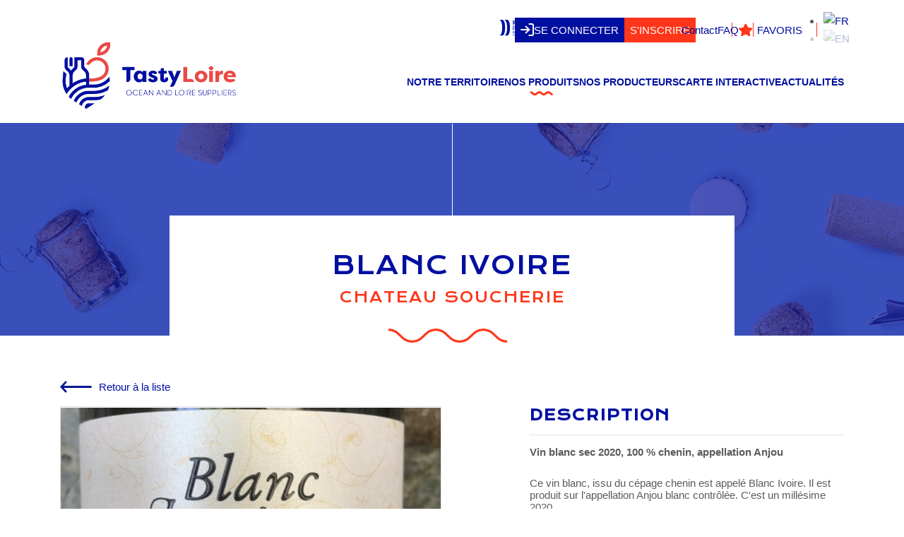

--- FILE ---
content_type: text/html; charset=UTF-8
request_url: https://tastyloire.com/fr/produit/blanc-ivoire-2020
body_size: 64676
content:
<!DOCTYPE html>
<html xmlns="http://www.w3.org/1999/xhtml" xml:lang="fr" lang="fr">

<head lang="fr-FR" prefix="og: https://ogp.me/ns#">
	<meta charset="UTF-8">
	<link rel="pingback" href="https://tastyloire.com/xmlrpc.php" />
	<meta name="viewport" content="width=device-width, initial-scale=1.0, minimum-scale=1.0, maximum-scale=1.0, user-scalable=no">
	<link rel="stylesheet" type="text/css" media="all" href="https://tastyloire.com/wp-content/themes/tastyloire/style.css" />
	<link rel="alternate" href="https://tastyloire.com/fr/produit/blanc-ivoire-2020" hreflang="fr" />
		<link rel="preconnect" href="https://fonts.googleapis.com">
	<link rel="preconnect" href="https://fonts.gstatic.com" crossorigin>
	<link href="https://fonts.googleapis.com/css2?family=Space+Grotesk:wght@300..700&display=swap" rel="stylesheet">
	<link rel="apple-touch-icon" sizes="180x180" href="/apple-touch-icon.png">
	<link rel="icon" type="image/png" sizes="32x32" href="/favicon-32x32.png">
	<link rel="icon" type="image/png" sizes="16x16" href="/favicon-16x16.png">
	<link rel="manifest" href="/site.webmanifest">
	<meta name="msapplication-TileColor" content="#da532c">
	<meta name="theme-color" content="#ffffff">
	<!-- AXEPTIO -->
	<script>
		window.axeptioSettings = {
			clientId: "62f3709e0b1924dc8f220185",
			cookiesVersion: "tastyloire-fr",
		};


		(function(d, s) {
			var t = d.getElementsByTagName(s)[0],
				e = d.createElement(s);
			e.async = true;
			e.src = "//static.axept.io/sdk.js";
			t.parentNode.insertBefore(e, t);
		})(document, "script");
	</script>
	<!-- GOOGLE ANALYTICS + GOOGLE TAG MANAGER -->
	<script>
		function launchYoutube() {
			document.querySelectorAll('[data-requires-youtube-consent]').forEach(el => {
				el.setAttribute('src', el.getAttribute('data-src'));
				el.style.display = "block";
				$('.miniature').hide();
				$('.avertissement').remove();
			});
		}

		function launchAntiYoutube() {
			document.querySelectorAll('[data-requires-youtube-consent]').forEach(el => {
				el.setAttribute('src', "");
				el.style.display = "none";
				$('.miniature').show();
				var div = document.createElement('div');
				div.setAttribute('class', 'avertissement');
				$(el).parent().append(div);

				var text = document.createElement('p');
				text.setAttribute('class', 'white');
				text.innerHTML = 'Vous devez accepter les cookies pour voir cette vidéo.';

				var bouton = document.createElement('div');
				bouton.setAttribute('onclick', "window.axeptioSDK.requestConsent('Youtube')");
				bouton.setAttribute('class', 'btn btn_main');
				bouton.innerHTML = 'Accept';

				$(div).append(text);
				$(div).append(bouton);
			});
		}

		function launchMatomoAnalytics() {

			var _mtm = window._mtm = window._mtm || [];
			_mtm.push({
				'mtm.startTime': (new Date().getTime()),
				'event': 'mtm.Start'
			});
			var d = document,
				g = d.createElement('script'),
				s = d.getElementsByTagName('script')[0];
			g.async = true;
			g.src = 'https://tastyloire.com/2022/wp-content/uploads/matomo/container_SGLIsjrx.js';
			s.parentNode.insertBefore(g, s);

		}
		void 0 === window._axcb && (window._axcb = []);
		window._axcb.push(function(axeptio) {
			axeptio.on("cookies:complete", function(choices) {
				if (choices.matomo) {
					launchMatomoAnalytics();
				}

				if (choices.Youtube) {
					launchYoutube();
				} else {
					launchAntiYoutube();
				}
			});
		});
	</script>
	<!-- END GOOGLE ANALYTICS + GOOGLE TAG MANAGER -->

	<link rel="alternate" hreflang="fr" href="https://tastyloire.com/fr/produit/blanc-ivoire-2020" />
<link rel="alternate" hreflang="en" href="https://tastyloire.com/produit/blanc-ivoire-2020" />
<link rel="alternate" hreflang="x-default" href="https://tastyloire.com/produit/blanc-ivoire-2020" />

<!-- Optimisation des moteurs de recherche par Rank Math PRO - https://rankmath.com/ -->
<title>Blanc Ivoire - Tasty Loire</title>
<meta name="description" content="Ce vin blanc, issu du cépage chenin est appelé Blanc Ivoire. Il est produit sur l&#039;appellation Anjou blanc contrôlée. C&#039;est un millésime 2020. Le sol est"/>
<meta name="robots" content="follow, index, max-snippet:-1, max-video-preview:-1, max-image-preview:large"/>
<link rel="canonical" href="https://tastyloire.com/fr/produit/blanc-ivoire-2020" />
<meta property="og:locale" content="fr_FR" />
<meta property="og:type" content="article" />
<meta property="og:title" content="Blanc Ivoire - Tasty Loire" />
<meta property="og:description" content="Ce vin blanc, issu du cépage chenin est appelé Blanc Ivoire. Il est produit sur l&#039;appellation Anjou blanc contrôlée. C&#039;est un millésime 2020. Le sol est" />
<meta property="og:url" content="https://tastyloire.com/fr/produit/blanc-ivoire-2020" />
<meta property="og:site_name" content="Tasty Loire" />
<meta property="og:updated_time" content="2023-06-15T10:20:21+02:00" />
<meta name="twitter:card" content="summary_large_image" />
<meta name="twitter:title" content="Blanc Ivoire - Tasty Loire" />
<meta name="twitter:description" content="Ce vin blanc, issu du cépage chenin est appelé Blanc Ivoire. Il est produit sur l&#039;appellation Anjou blanc contrôlée. C&#039;est un millésime 2020. Le sol est" />
<script type="application/ld+json" class="rank-math-schema-pro">{"@context":"https://schema.org","@graph":[{"@type":"BreadcrumbList","@id":"https://tastyloire.com/fr/produit/blanc-ivoire-2020#breadcrumb","itemListElement":[{"@type":"ListItem","position":"1","item":{"@id":"https://tastyloire.com/fr/produit/blanc-ivoire-2020","name":"Blanc Ivoire"}}]}]}</script>
<!-- /Extension Rank Math WordPress SEO -->

<link rel="alternate" type="application/rss+xml" title="Tasty Loire &raquo; Flux" href="https://tastyloire.com/fr/feed" />
<link rel="alternate" type="application/rss+xml" title="Tasty Loire &raquo; Flux des commentaires" href="https://tastyloire.com/fr/comments/feed" />
<link rel="alternate" type="application/rss+xml" title="Tasty Loire &raquo; Blanc Ivoire Flux des commentaires" href="https://tastyloire.com/fr/produit/blanc-ivoire-2020/feed" />
<link rel="alternate" title="oEmbed (JSON)" type="application/json+oembed" href="https://tastyloire.com/fr/wp-json/oembed/1.0/embed?url=https%3A%2F%2Ftastyloire.com%2Ffr%2Fproduit%2Fblanc-ivoire-2020" />
<link rel="alternate" title="oEmbed (XML)" type="text/xml+oembed" href="https://tastyloire.com/fr/wp-json/oembed/1.0/embed?url=https%3A%2F%2Ftastyloire.com%2Ffr%2Fproduit%2Fblanc-ivoire-2020&#038;format=xml" />
<style id='wp-img-auto-sizes-contain-inline-css' type='text/css'>
img:is([sizes=auto i],[sizes^="auto," i]){contain-intrinsic-size:3000px 1500px}
/*# sourceURL=wp-img-auto-sizes-contain-inline-css */
</style>
<style id='wp-emoji-styles-inline-css' type='text/css'>

	img.wp-smiley, img.emoji {
		display: inline !important;
		border: none !important;
		box-shadow: none !important;
		height: 1em !important;
		width: 1em !important;
		margin: 0 0.07em !important;
		vertical-align: -0.1em !important;
		background: none !important;
		padding: 0 !important;
	}
/*# sourceURL=wp-emoji-styles-inline-css */
</style>
<link rel='stylesheet' id='wp-block-library-css' href='https://tastyloire.com/wp-includes/css/dist/block-library/style.min.css?ver=6.9' type='text/css' media='all' />
<style id='global-styles-inline-css' type='text/css'>
:root{--wp--preset--aspect-ratio--square: 1;--wp--preset--aspect-ratio--4-3: 4/3;--wp--preset--aspect-ratio--3-4: 3/4;--wp--preset--aspect-ratio--3-2: 3/2;--wp--preset--aspect-ratio--2-3: 2/3;--wp--preset--aspect-ratio--16-9: 16/9;--wp--preset--aspect-ratio--9-16: 9/16;--wp--preset--color--black: #000000;--wp--preset--color--cyan-bluish-gray: #abb8c3;--wp--preset--color--white: #ffffff;--wp--preset--color--pale-pink: #f78da7;--wp--preset--color--vivid-red: #cf2e2e;--wp--preset--color--luminous-vivid-orange: #ff6900;--wp--preset--color--luminous-vivid-amber: #fcb900;--wp--preset--color--light-green-cyan: #7bdcb5;--wp--preset--color--vivid-green-cyan: #00d084;--wp--preset--color--pale-cyan-blue: #8ed1fc;--wp--preset--color--vivid-cyan-blue: #0693e3;--wp--preset--color--vivid-purple: #9b51e0;--wp--preset--gradient--vivid-cyan-blue-to-vivid-purple: linear-gradient(135deg,rgb(6,147,227) 0%,rgb(155,81,224) 100%);--wp--preset--gradient--light-green-cyan-to-vivid-green-cyan: linear-gradient(135deg,rgb(122,220,180) 0%,rgb(0,208,130) 100%);--wp--preset--gradient--luminous-vivid-amber-to-luminous-vivid-orange: linear-gradient(135deg,rgb(252,185,0) 0%,rgb(255,105,0) 100%);--wp--preset--gradient--luminous-vivid-orange-to-vivid-red: linear-gradient(135deg,rgb(255,105,0) 0%,rgb(207,46,46) 100%);--wp--preset--gradient--very-light-gray-to-cyan-bluish-gray: linear-gradient(135deg,rgb(238,238,238) 0%,rgb(169,184,195) 100%);--wp--preset--gradient--cool-to-warm-spectrum: linear-gradient(135deg,rgb(74,234,220) 0%,rgb(151,120,209) 20%,rgb(207,42,186) 40%,rgb(238,44,130) 60%,rgb(251,105,98) 80%,rgb(254,248,76) 100%);--wp--preset--gradient--blush-light-purple: linear-gradient(135deg,rgb(255,206,236) 0%,rgb(152,150,240) 100%);--wp--preset--gradient--blush-bordeaux: linear-gradient(135deg,rgb(254,205,165) 0%,rgb(254,45,45) 50%,rgb(107,0,62) 100%);--wp--preset--gradient--luminous-dusk: linear-gradient(135deg,rgb(255,203,112) 0%,rgb(199,81,192) 50%,rgb(65,88,208) 100%);--wp--preset--gradient--pale-ocean: linear-gradient(135deg,rgb(255,245,203) 0%,rgb(182,227,212) 50%,rgb(51,167,181) 100%);--wp--preset--gradient--electric-grass: linear-gradient(135deg,rgb(202,248,128) 0%,rgb(113,206,126) 100%);--wp--preset--gradient--midnight: linear-gradient(135deg,rgb(2,3,129) 0%,rgb(40,116,252) 100%);--wp--preset--font-size--small: 13px;--wp--preset--font-size--medium: 20px;--wp--preset--font-size--large: 36px;--wp--preset--font-size--x-large: 42px;--wp--preset--spacing--20: 0.44rem;--wp--preset--spacing--30: 0.67rem;--wp--preset--spacing--40: 1rem;--wp--preset--spacing--50: 1.5rem;--wp--preset--spacing--60: 2.25rem;--wp--preset--spacing--70: 3.38rem;--wp--preset--spacing--80: 5.06rem;--wp--preset--shadow--natural: 6px 6px 9px rgba(0, 0, 0, 0.2);--wp--preset--shadow--deep: 12px 12px 50px rgba(0, 0, 0, 0.4);--wp--preset--shadow--sharp: 6px 6px 0px rgba(0, 0, 0, 0.2);--wp--preset--shadow--outlined: 6px 6px 0px -3px rgb(255, 255, 255), 6px 6px rgb(0, 0, 0);--wp--preset--shadow--crisp: 6px 6px 0px rgb(0, 0, 0);}:where(.is-layout-flex){gap: 0.5em;}:where(.is-layout-grid){gap: 0.5em;}body .is-layout-flex{display: flex;}.is-layout-flex{flex-wrap: wrap;align-items: center;}.is-layout-flex > :is(*, div){margin: 0;}body .is-layout-grid{display: grid;}.is-layout-grid > :is(*, div){margin: 0;}:where(.wp-block-columns.is-layout-flex){gap: 2em;}:where(.wp-block-columns.is-layout-grid){gap: 2em;}:where(.wp-block-post-template.is-layout-flex){gap: 1.25em;}:where(.wp-block-post-template.is-layout-grid){gap: 1.25em;}.has-black-color{color: var(--wp--preset--color--black) !important;}.has-cyan-bluish-gray-color{color: var(--wp--preset--color--cyan-bluish-gray) !important;}.has-white-color{color: var(--wp--preset--color--white) !important;}.has-pale-pink-color{color: var(--wp--preset--color--pale-pink) !important;}.has-vivid-red-color{color: var(--wp--preset--color--vivid-red) !important;}.has-luminous-vivid-orange-color{color: var(--wp--preset--color--luminous-vivid-orange) !important;}.has-luminous-vivid-amber-color{color: var(--wp--preset--color--luminous-vivid-amber) !important;}.has-light-green-cyan-color{color: var(--wp--preset--color--light-green-cyan) !important;}.has-vivid-green-cyan-color{color: var(--wp--preset--color--vivid-green-cyan) !important;}.has-pale-cyan-blue-color{color: var(--wp--preset--color--pale-cyan-blue) !important;}.has-vivid-cyan-blue-color{color: var(--wp--preset--color--vivid-cyan-blue) !important;}.has-vivid-purple-color{color: var(--wp--preset--color--vivid-purple) !important;}.has-black-background-color{background-color: var(--wp--preset--color--black) !important;}.has-cyan-bluish-gray-background-color{background-color: var(--wp--preset--color--cyan-bluish-gray) !important;}.has-white-background-color{background-color: var(--wp--preset--color--white) !important;}.has-pale-pink-background-color{background-color: var(--wp--preset--color--pale-pink) !important;}.has-vivid-red-background-color{background-color: var(--wp--preset--color--vivid-red) !important;}.has-luminous-vivid-orange-background-color{background-color: var(--wp--preset--color--luminous-vivid-orange) !important;}.has-luminous-vivid-amber-background-color{background-color: var(--wp--preset--color--luminous-vivid-amber) !important;}.has-light-green-cyan-background-color{background-color: var(--wp--preset--color--light-green-cyan) !important;}.has-vivid-green-cyan-background-color{background-color: var(--wp--preset--color--vivid-green-cyan) !important;}.has-pale-cyan-blue-background-color{background-color: var(--wp--preset--color--pale-cyan-blue) !important;}.has-vivid-cyan-blue-background-color{background-color: var(--wp--preset--color--vivid-cyan-blue) !important;}.has-vivid-purple-background-color{background-color: var(--wp--preset--color--vivid-purple) !important;}.has-black-border-color{border-color: var(--wp--preset--color--black) !important;}.has-cyan-bluish-gray-border-color{border-color: var(--wp--preset--color--cyan-bluish-gray) !important;}.has-white-border-color{border-color: var(--wp--preset--color--white) !important;}.has-pale-pink-border-color{border-color: var(--wp--preset--color--pale-pink) !important;}.has-vivid-red-border-color{border-color: var(--wp--preset--color--vivid-red) !important;}.has-luminous-vivid-orange-border-color{border-color: var(--wp--preset--color--luminous-vivid-orange) !important;}.has-luminous-vivid-amber-border-color{border-color: var(--wp--preset--color--luminous-vivid-amber) !important;}.has-light-green-cyan-border-color{border-color: var(--wp--preset--color--light-green-cyan) !important;}.has-vivid-green-cyan-border-color{border-color: var(--wp--preset--color--vivid-green-cyan) !important;}.has-pale-cyan-blue-border-color{border-color: var(--wp--preset--color--pale-cyan-blue) !important;}.has-vivid-cyan-blue-border-color{border-color: var(--wp--preset--color--vivid-cyan-blue) !important;}.has-vivid-purple-border-color{border-color: var(--wp--preset--color--vivid-purple) !important;}.has-vivid-cyan-blue-to-vivid-purple-gradient-background{background: var(--wp--preset--gradient--vivid-cyan-blue-to-vivid-purple) !important;}.has-light-green-cyan-to-vivid-green-cyan-gradient-background{background: var(--wp--preset--gradient--light-green-cyan-to-vivid-green-cyan) !important;}.has-luminous-vivid-amber-to-luminous-vivid-orange-gradient-background{background: var(--wp--preset--gradient--luminous-vivid-amber-to-luminous-vivid-orange) !important;}.has-luminous-vivid-orange-to-vivid-red-gradient-background{background: var(--wp--preset--gradient--luminous-vivid-orange-to-vivid-red) !important;}.has-very-light-gray-to-cyan-bluish-gray-gradient-background{background: var(--wp--preset--gradient--very-light-gray-to-cyan-bluish-gray) !important;}.has-cool-to-warm-spectrum-gradient-background{background: var(--wp--preset--gradient--cool-to-warm-spectrum) !important;}.has-blush-light-purple-gradient-background{background: var(--wp--preset--gradient--blush-light-purple) !important;}.has-blush-bordeaux-gradient-background{background: var(--wp--preset--gradient--blush-bordeaux) !important;}.has-luminous-dusk-gradient-background{background: var(--wp--preset--gradient--luminous-dusk) !important;}.has-pale-ocean-gradient-background{background: var(--wp--preset--gradient--pale-ocean) !important;}.has-electric-grass-gradient-background{background: var(--wp--preset--gradient--electric-grass) !important;}.has-midnight-gradient-background{background: var(--wp--preset--gradient--midnight) !important;}.has-small-font-size{font-size: var(--wp--preset--font-size--small) !important;}.has-medium-font-size{font-size: var(--wp--preset--font-size--medium) !important;}.has-large-font-size{font-size: var(--wp--preset--font-size--large) !important;}.has-x-large-font-size{font-size: var(--wp--preset--font-size--x-large) !important;}
/*# sourceURL=global-styles-inline-css */
</style>

<style id='classic-theme-styles-inline-css' type='text/css'>
/*! This file is auto-generated */
.wp-block-button__link{color:#fff;background-color:#32373c;border-radius:9999px;box-shadow:none;text-decoration:none;padding:calc(.667em + 2px) calc(1.333em + 2px);font-size:1.125em}.wp-block-file__button{background:#32373c;color:#fff;text-decoration:none}
/*# sourceURL=/wp-includes/css/classic-themes.min.css */
</style>
<link rel='stylesheet' id='contact-form-7-css' href='https://tastyloire.com/wp-content/plugins/contact-form-7/includes/css/styles.css?ver=6.1.4' type='text/css' media='all' />
<link rel='stylesheet' id='wpml-legacy-horizontal-list-0-css' href='https://tastyloire.com/wp-content/plugins/sitepress-multilingual-cms/templates/language-switchers/legacy-list-horizontal/style.min.css?ver=1' type='text/css' media='all' />
<link rel='stylesheet' id='bootstrap-css' href='https://tastyloire.com/wp-content/themes/tastyloire/purged/bootstrap-grid.min.css' type='text/css' media='all' />
<link rel='stylesheet' id='fancybox-css' href='https://tastyloire.com/wp-content/themes/tastyloire/js/fancybox/dist/jquery.fancybox.css' type='text/css' media='print' onload="this.onload=null;this.media='all'" />
<link rel='stylesheet' id='custom-css' href='https://tastyloire.com/wp-content/themes/tastyloire/purged/custom.css' type='text/css' media='all' />
<link rel='stylesheet' id='main-css' href='https://tastyloire.com/wp-content/themes/tastyloire/css/main.css?ver=1756305415' type='text/css' media='all' />
<link rel='stylesheet' id='swiper-css' href='https://tastyloire.com/wp-content/themes/tastyloire/purged/swiper-bundle.min.css' type='text/css' media='print' onload="this.onload=null;this.media='all'" />
<link rel='stylesheet' id='sib-front-css-css' href='https://tastyloire.com/wp-content/plugins/mailin/css/mailin-front.css?ver=6.9' type='text/css' media='all' />
<script type="text/javascript" src="https://tastyloire.com/wp-content/themes/tastyloire/js/jquery-3.6.0.min.js" id="jquery-js"></script>
<script type="text/javascript" id="wpml-cookie-js-extra">
/* <![CDATA[ */
var wpml_cookies = {"wp-wpml_current_language":{"value":"fr","expires":1,"path":"/"}};
var wpml_cookies = {"wp-wpml_current_language":{"value":"fr","expires":1,"path":"/"}};
//# sourceURL=wpml-cookie-js-extra
/* ]]> */
</script>
<script type="text/javascript" src="https://tastyloire.com/wp-content/plugins/sitepress-multilingual-cms/res/js/cookies/language-cookie.js?ver=486900" id="wpml-cookie-js" defer="defer" data-wp-strategy="defer"></script>
<script type="text/javascript" src="https://tastyloire.com/wp-content/themes/tastyloire/js/rellax/rellax.min.js" id="relax-js"></script>
<script type="text/javascript" id="sib-front-js-js-extra">
/* <![CDATA[ */
var sibErrMsg = {"invalidMail":"Veuillez entrer une adresse e-mail valide.","requiredField":"Veuillez compl\u00e9ter les champs obligatoires.","invalidDateFormat":"Veuillez entrer une date valide.","invalidSMSFormat":"Veuillez entrer une num\u00e9ro de t\u00e9l\u00e9phone valide."};
var ajax_sib_front_object = {"ajax_url":"https://tastyloire.com/wp-admin/admin-ajax.php","ajax_nonce":"22db16f33f","flag_url":"https://tastyloire.com/wp-content/plugins/mailin/img/flags/"};
//# sourceURL=sib-front-js-js-extra
/* ]]> */
</script>
<script type="text/javascript" src="https://tastyloire.com/wp-content/plugins/mailin/js/mailin-front.js?ver=1762162239" id="sib-front-js-js"></script>
<link rel="https://api.w.org/" href="https://tastyloire.com/fr/wp-json/" /><link rel="EditURI" type="application/rsd+xml" title="RSD" href="https://tastyloire.com/xmlrpc.php?rsd" />
<link rel='shortlink' href='https://tastyloire.com/fr?p=44727' />
<meta name="generator" content="WPML ver:4.8.6 stt:1,4;" />
<link rel='stylesheet' id='dashicons-css' href='https://tastyloire.com/wp-includes/css/dashicons.min.css?ver=6.9' type='text/css' media='all' />
<link rel='stylesheet' id='acf-global-css' href='https://tastyloire.com/wp-content/plugins/advanced-custom-fields-pro/assets/build/css/acf-global.min.css?ver=6.7.0.2' type='text/css' media='all' />
<link rel='stylesheet' id='acf-input-css' href='https://tastyloire.com/wp-content/plugins/advanced-custom-fields-pro/assets/build/css/acf-input.min.css?ver=6.7.0.2' type='text/css' media='all' />
<link rel='stylesheet' id='acf-pro-input-css' href='https://tastyloire.com/wp-content/plugins/advanced-custom-fields-pro/assets/build/css/pro/acf-pro-input.min.css?ver=6.7.0.2' type='text/css' media='all' />
<link rel='stylesheet' id='select2-css' href='https://tastyloire.com/wp-content/plugins/advanced-custom-fields-pro/assets/inc/select2/4/select2.min.css?ver=4.0.13' type='text/css' media='all' />
<link rel='stylesheet' id='acf-datepicker-css' href='https://tastyloire.com/wp-content/plugins/advanced-custom-fields-pro/assets/inc/datepicker/jquery-ui.min.css?ver=1.11.4' type='text/css' media='all' />
<link rel='stylesheet' id='acf-timepicker-css' href='https://tastyloire.com/wp-content/plugins/advanced-custom-fields-pro/assets/inc/timepicker/jquery-ui-timepicker-addon.min.css?ver=1.6.1' type='text/css' media='all' />
<link rel='stylesheet' id='wp-color-picker-css' href='https://tastyloire.com/wp-admin/css/color-picker.min.css?ver=6.9' type='text/css' media='all' />
<link rel='stylesheet' id='buttons-css' href='https://tastyloire.com/wp-includes/css/buttons.min.css?ver=6.9' type='text/css' media='all' />
<link rel='stylesheet' id='mediaelement-css' href='https://tastyloire.com/wp-includes/js/mediaelement/mediaelementplayer-legacy.min.css?ver=4.2.17' type='text/css' media='all' />
<link rel='stylesheet' id='wp-mediaelement-css' href='https://tastyloire.com/wp-includes/js/mediaelement/wp-mediaelement.min.css?ver=6.9' type='text/css' media='all' />
<link rel='stylesheet' id='media-views-css' href='https://tastyloire.com/wp-includes/css/media-views.min.css?ver=6.9' type='text/css' media='all' />
<link rel='stylesheet' id='imgareaselect-css' href='https://tastyloire.com/wp-includes/js/imgareaselect/imgareaselect.css?ver=0.9.8' type='text/css' media='all' />
<link rel='stylesheet' id='acf-image-aspect-ratio-crop-css' href='https://tastyloire.com/wp-content/plugins/acf-image-aspect-ratio-crop/assets/dist/input-style.css?ver=6.0.5' type='text/css' media='all' />
<link rel='stylesheet' id='leaflet-css' href='https://tastyloire.com/wp-content/plugins/acf-openstreetmap-field/assets/css/acf-osm-leaflet.css?ver=1.6.1' type='text/css' media='all' />
<link rel='stylesheet' id='acf-input-osm-css' href='https://tastyloire.com/wp-content/plugins/acf-openstreetmap-field/assets/css/acf-input-osm.css?ver=1.6.1' type='text/css' media='all' />
</head>
<!-- Google Tag Manager (noscript) -->
<!-- <noscript><iframe src="https://www.googletagmanager.com/ns.html?id=GTM-TKL4TQR"
height="0" width="0" style="display:none;visibility:hidden"></iframe></noscript> -->
<!-- End Google Tag Manager (noscript) -->

<body data-rsssl=1 class="wp-singular produit-template-default single single-produit postid-44727 wp-theme-tastyloire">
		<header>
		<div class="container header_desktop ">
						<div class="row">
				<div class="col-10 offset-2 top_header">
					<a href="https://www.paysdelaloire.fr" target="_blank" class="logo_pdl">
						<img src="https://tastyloire.com/wp-content/themes/tastyloire/images/logo_rpl_b.svg" alt="Logo Région Pays de la Loire" loading="lazy" width="47" height="28">
					</a>
											<div class="buttons_log">
							<a class="light connexion log_in">
								<svg xmlns="http://www.w3.org/2000/svg" width="18.941" height="18.941" viewBox="0 0 18.941 18.941">
									<g id="Icon_feather-download" data-name="Icon feather-download" transform="translate(-3.5 22.441) rotate(-90)">
										<path id="Tracé_5171" data-name="Tracé 5171" d="M21.441,22.5v3.765a1.882,1.882,0,0,1-1.882,1.882H6.382A1.882,1.882,0,0,1,4.5,26.265V22.5" transform="translate(0 -6.706)" fill="none" stroke="#fff" stroke-linecap="round" stroke-linejoin="round" stroke-width="2" />
										<path id="Tracé_5172" data-name="Tracé 5172" d="M10.5,15l4.706,4.706L19.912,15" transform="translate(-2.235 -3.912)" fill="none" stroke="#fff" stroke-linecap="round" stroke-linejoin="round" stroke-width="2" />
										<path id="Tracé_5173" data-name="Tracé 5173" d="M18,15.794V4.5" transform="translate(-5.029)" fill="none" stroke="#fff" stroke-linecap="round" stroke-linejoin="round" stroke-width="2" />
									</g>
								</svg>
								SE CONNECTER							</a>
							<a class="light inscription noafter register">
								S'INSCRIRE							</a>
						</div>
										<a href="https://tastyloire.com/fr/contact" class="light">Contact</a>
					<a href="https://tastyloire.com/fr/faq" class="light">FAQ</a>
					<a href="https://tastyloire.com/fr/favoris" class="light d-flex align-items_center">
						<img class="mr-2" src="https://tastyloire.com/wp-content/themes/tastyloire/images/icon_fav_r.svg" alt="Icone favoris" />
						FAVORIS					</a>

					
<div class="wpml-ls-statics-shortcode_actions wpml-ls wpml-ls-legacy-list-horizontal">
	<ul role="menu"><li class="wpml-ls-slot-shortcode_actions wpml-ls-item wpml-ls-item-fr wpml-ls-current-language wpml-ls-first-item wpml-ls-item-legacy-list-horizontal" role="none">
				<a href="https://tastyloire.com/fr/produit/blanc-ivoire-2020" class="wpml-ls-link" role="menuitem" >
                                                        <img
            class="wpml-ls-flag"
            src="https://tastyloire.com/wp-content/plugins/sitepress-multilingual-cms/res/flags/fr.png"
            alt="FR"
            width=18
            height=12
    /></a>
			</li><li class="wpml-ls-slot-shortcode_actions wpml-ls-item wpml-ls-item-en wpml-ls-last-item wpml-ls-item-legacy-list-horizontal" role="none">
				<a href="https://tastyloire.com/produit/blanc-ivoire-2020" class="wpml-ls-link" role="menuitem"  aria-label="Passer à EN" title="Passer à EN" >
                                                        <img
            class="wpml-ls-flag"
            src="https://tastyloire.com/wp-content/plugins/sitepress-multilingual-cms/res/flags/en.png"
            alt="EN"
            width=18
            height=12
    /></a>
			</li></ul>
</div>
				</div>
				<div class="col-3 logo">
					<a href="https://tastyloire.com/fr">
						<img src="https://tastyloire.com/wp-content/themes/tastyloire/images/logo.svg" alt='Logo' loading="lazy" />
					</a>
				</div>
				<div class="col-12 col-lg-9 bottom_header">
					<div class="semibold territory_menu">
						<p>NOTRE TERRITOIRE</p>
						<ul class="sous_menu_mobile">
							<li><a href="https://tastyloire.com/fr/tasty-region">TASTY REGION</a></li>
							<li><a href="https://tastyloire.com/fr/tasty-food">TASTY FOOD</a></li>
							<li><a href="https://tastyloire.com/fr/tasty-wine">TASTY WINE</a></li>
						</ul>
					</div>
					<div class="semibold menu_deroulant">
						<p class="active">Nos produits</p>
						<div class="row menu_product">
							<div class="col-4">
																<div class="title_head">
									<img src="https://tastyloire.com/wp-content/themes/tastyloire/images/icon_food_r.svg" alt="Icon food" loading="lazy" />
									<a href="https://tastyloire.com/fr/aliments-et-boissons" class="titrefont">ALIMENTATION ET BOISSON</a>
								</div>
								<hr>
								<div>
																														<a href="https://tastyloire.com/fr/aliments-et-boissons?term_id=470">Boulangerie, viennnoiserie, pâtisserie</a>
																																								<a href="https://tastyloire.com/fr/aliments-et-boissons?term_id=215">Fruits et légumes</a>
																																																																																																	<a href="https://tastyloire.com/fr/aliments-et-boissons?term_id=202">Produits laitiers et ovoproduits</a>
																																																																																																																																																																													<a href="https://tastyloire.com/fr/aliments-et-boissons?term_id=234">Viandes et abats</a>
																																																																																																																																																																													<a href="https://tastyloire.com/fr/aliments-et-boissons?term_id=219">Epicerie et epicerie fine</a>
																																																																																																																																							<a href="https://tastyloire.com/fr/aliments-et-boissons?term_id=197">Epicerie sucrée</a>
																																																																																																																																																																																																																																						<a href="https://tastyloire.com/fr/aliments-et-boissons?term_id=210">Produits de la mer</a>
																																																																																																																				<a href="https://tastyloire.com/fr/aliments-et-boissons?term_id=199">Charcuterie et salaison</a>
																																																																														<a href="https://tastyloire.com/fr/aliments-et-boissons?term_id=249">Plats préparés</a>
																																								<a href="https://tastyloire.com/fr/aliments-et-boissons?term_id=228">Ingrédients</a>
																																																																																																																																							<a href="https://tastyloire.com/fr/aliments-et-boissons?term_id=242">Boissons non alcoolisées</a>
																																																																																																																																							<a href="https://tastyloire.com/fr/aliments-et-boissons?term_id=222">Santé et Nourriture infantile</a>
																																																																																																																																							<a href="https://tastyloire.com/fr/aliments-et-boissons?term_id=248">Autre</a>
																											</div>
							</div>
							<div class="col-4">
																<div class="title_head">
									<img src="https://tastyloire.com/wp-content/themes/tastyloire/images/icon_wine_r.svg" alt="Icon food" loading="lazy" />
									<a href="https://tastyloire.com/fr/vins-spiritueux-biere-et-cidre" class="titrefont">VINS, SPIRITUEUX, <br> BIÈRE ET CIDRE</a>
								</div>
								<hr>
								<div>
																																																																																																																																																																																																																																															<a href="https://tastyloire.com/fr/vins-spiritueux-biere-et-cidre?term_id=194">Vins</a>
																																																																																																																																																																																																																																																																																																																																																																																																																																																																																																																																																																																																																																																																																																																																																																																																																																																																																																																																																																																																																																																																																																																																																																																																																																																																																																																																																																	<a href="https://tastyloire.com/fr/vins-spiritueux-biere-et-cidre?term_id=266">Bières</a>
																																								<a href="https://tastyloire.com/fr/vins-spiritueux-biere-et-cidre?term_id=267">Cidres</a>
																																								<a href="https://tastyloire.com/fr/vins-spiritueux-biere-et-cidre?term_id=268">Spiritueux</a>
																											</div>
							</div>
							<div class="col-4">
																<div class="title_head">
									<img src="https://tastyloire.com/wp-content/themes/tastyloire/images/icon_other_r.svg" alt="Icon food" loading="lazy" />
									<a href="https://tastyloire.com/fr/autre" class="titrefont">AUTRE</a>
								</div>
								<hr>
								<div>
																														<a href="https://tastyloire.com/fr/autre?term_id=261">Cosmétique</a>
																																								<a href="https://tastyloire.com/fr/autre?term_id=262">Equipement et services</a>
																																																																																				</div>
							</div>
						</div>
					</div>
					<a href="https://tastyloire.com/fr/nos-producteurs" class="semibold ">
						Nos producteurs					</a>
					<a class="semibold interactive_map_head " href="https://tastyloire.com/fr/interactive-map">
						Carte interactive					</a>
					<a href="https://tastyloire.com/fr/actualites" class="semibold ">
						Actualités					</a>
				</div>
			</div>
		</div>
		<div class="header_mobile ">
			<div class="nav_header_mobile container">
								<div>
					<a href="https://tastyloire.com/fr/contact" class="rdv_mobile">
						<svg xmlns="http://www.w3.org/2000/svg" width="41.221" height="32.521" viewBox="0 0 41.221 32.521">
							<g id="Icon_feather-mail" data-name="Icon feather-mail" transform="translate(-0.215 -4)">
								<path id="Tracé_5138" data-name="Tracé 5138" d="M6.565,6H35.086a3.576,3.576,0,0,1,3.565,3.565v21.39a3.576,3.576,0,0,1-3.565,3.565H6.565A3.576,3.576,0,0,1,3,30.955V9.565A3.576,3.576,0,0,1,6.565,6Z" fill="none" stroke="#000fa0" stroke-linecap="round" stroke-linejoin="round" stroke-width="4" />
								<path id="Tracé_5139" data-name="Tracé 5139" d="M38.651,9,20.825,21.478,3,9" transform="translate(0 0.565)" fill="none" stroke="#000fa0" stroke-linecap="round" stroke-linejoin="round" stroke-width="4" />
							</g>
						</svg>
					</a>
					<a class="logo" href="https://tastyloire.com/fr">
						<img src="https://tastyloire.com/wp-content/themes/tastyloire/images/logo_mobile.svg" alt="Logo" loading="lazy" />
					</a>
					<a class="icon_burger" href="">
						<div></div>
						<div></div>
						<div></div>
					</a>
				</div>
			</div>
			<div class="menu_burger">
				<div class="nav_header_mobile container">
					<a class="logo" href="https://tastyloire.com/fr">
						<img src="https://tastyloire.com/wp-content/themes/tastyloire/images/logo_footer.svg" alt="Logo" loading="lazy" />
					</a>
					<a href="https://tastyloire.com/fr/produit/blanc-ivoire-2020" class="rdv_mobile">
						<svg xmlns="http://www.w3.org/2000/svg" width="41.221" height="32.521" viewBox="0 0 41.221 32.521">
							<g id="Icon_feather-mail" data-name="Icon feather-mail" transform="translate(-0.215 -4)">
								<path id="Tracé_5138" data-name="Tracé 5138" d="M6.565,6H35.086a3.576,3.576,0,0,1,3.565,3.565v21.39a3.576,3.576,0,0,1-3.565,3.565H6.565A3.576,3.576,0,0,1,3,30.955V9.565A3.576,3.576,0,0,1,6.565,6Z" fill="none" stroke="#000fa0" stroke-linecap="round" stroke-linejoin="round" stroke-width="4" />
								<path id="Tracé_5139" data-name="Tracé 5139" d="M38.651,9,20.825,21.478,3,9" transform="translate(0 0.565)" fill="none" stroke="#000fa0" stroke-linecap="round" stroke-linejoin="round" stroke-width="4" />
							</g>
						</svg>
					</a>
					<a class="icon_burger" href="">
						<div></div>
						<div></div>
						<div></div>
					</a>
				</div>
				<div class="container">
					<div id="burger_top">
						<ul>
							<li id="menu_mobile_1" class="joaillerie_menu menu_deroulant_mobile">
								<p>NOTRE TERRITOIRE</p>
								<ul class="sous_menu_mobile">
									<li><a href="https://tastyloire.com/fr/tasty-region">Tasty region</a></li>
									<li><a href="https://tastyloire.com/fr/tasty-food">Tasty food</a></li>
									<li><a href="https://tastyloire.com/fr/tasty-wine">Tasty Wines, Spirits and Crafts</a></li>
								</ul>
							</li>
							<span class="separator"></span>
							<li id="menu_mobile_2" class="menu_deroulant_mobile">
								<p class="d-flex flex-column">NOS PRODUITS</p>
								<ul class="sous_menu_mobile">
									<li class="menu_depliant_mobile" menu="menu_food"><a>FOOD AND BEVARAGES</a></li>
									<li class="menu_depliant_mobile" menu="menu_wine"><a>VINS, SPIRITUEUX, BIÈRE ET CIDRE</a></li>
									<li class="menu_depliant_mobile" menu="menu_other"><a>AUTRE</a></li>
								</ul>
							</li>
							<span class="separator"></span>
							<li><a href="https://tastyloire.com/fr/nos-producteurs">NOS PRODUCTEURS</a></li>
							<span class="separator"></span>
							<li><a href="https://tastyloire.com/fr/actualites">ACTUALITÉS</a></li>
							<span class="separator"></span>
							<li><a href="https://tastyloire.com/fr/faq">FAQ</a></li>
							<span class="separator"></span>
							<li><a class="light" href="https://tastyloire.com/fr/mentions-legales">MENTION LÉGALES</a></li>
						</ul>
					</div>
					<div id="burger_bottom">
						<div class="mx-auto mb-3">
							
<div class="wpml-ls-statics-shortcode_actions wpml-ls wpml-ls-legacy-list-horizontal">
	<ul role="menu"><li class="wpml-ls-slot-shortcode_actions wpml-ls-item wpml-ls-item-fr wpml-ls-current-language wpml-ls-first-item wpml-ls-item-legacy-list-horizontal" role="none">
				<a href="https://tastyloire.com/fr/produit/blanc-ivoire-2020" class="wpml-ls-link" role="menuitem" >
                                                        <img
            class="wpml-ls-flag"
            src="https://tastyloire.com/wp-content/plugins/sitepress-multilingual-cms/res/flags/fr.png"
            alt="FR"
            width=18
            height=12
    /></a>
			</li><li class="wpml-ls-slot-shortcode_actions wpml-ls-item wpml-ls-item-en wpml-ls-last-item wpml-ls-item-legacy-list-horizontal" role="none">
				<a href="https://tastyloire.com/produit/blanc-ivoire-2020" class="wpml-ls-link" role="menuitem"  aria-label="Passer à EN" title="Passer à EN" >
                                                        <img
            class="wpml-ls-flag"
            src="https://tastyloire.com/wp-content/plugins/sitepress-multilingual-cms/res/flags/en.png"
            alt="EN"
            width=18
            height=12
    /></a>
			</li></ul>
</div>
						</div>
						<a href="https://tastyloire.com/fr/favoris" class="fav titrefont">
							<svg xmlns="http://www.w3.org/2000/svg" width="20.539" height="19.735" viewBox="0 0 20.539 19.735">
								<g id="Groupe_5445" data-name="Groupe 5445" transform="translate(20631.766 14889.59)">
									<path id="Icon_awesome-star" data-name="Icon awesome-star" d="M9.7.615,7.442,5.194l-5.053.737a1.107,1.107,0,0,0-.612,1.888l3.656,3.562-.865,5.032a1.106,1.106,0,0,0,1.6,1.166l4.52-2.376,4.52,2.376a1.107,1.107,0,0,0,1.6-1.166l-.865-5.032,3.656-3.562A1.107,1.107,0,0,0,19,5.931l-5.053-.737L11.686.615A1.108,1.108,0,0,0,9.7.615Z" transform="translate(-20632.189 -14888.589)" fill="#ff361a" />
									<path id="Icon_awesome-star-2" data-name="Icon awesome-star" d="M9.7.615,7.442,5.194l-5.053.737a1.107,1.107,0,0,0-.612,1.888l3.656,3.562-.865,5.032a1.106,1.106,0,0,0,1.6,1.166l4.52-2.376,4.52,2.376a1.107,1.107,0,0,0,1.6-1.166l-.865-5.032,3.656-3.562A1.107,1.107,0,0,0,19,5.931l-5.053-.737L11.686.615A1.108,1.108,0,0,0,9.7.615Z" transform="translate(-20632.189 -14888.589)" fill="none" stroke="#ff361a" stroke-width="2" />
								</g>
							</svg>
							FAVORIS						</a>
						<div class="btns">
															<a class="light connexion log_in">
									<svg xmlns="http://www.w3.org/2000/svg" width="18.941" height="18.941" viewBox="0 0 18.941 18.941">
										<g id="Icon_feather-download" data-name="Icon feather-download" transform="translate(-3.5 22.441) rotate(-90)">
											<path id="Tracé_5171" data-name="Tracé 5171" d="M21.441,22.5v3.765a1.882,1.882,0,0,1-1.882,1.882H6.382A1.882,1.882,0,0,1,4.5,26.265V22.5" transform="translate(0 -6.706)" fill="none" stroke="#000FA0" stroke-linecap="round" stroke-linejoin="round" stroke-width="2" />
											<path id="Tracé_5172" data-name="Tracé 5172" d="M10.5,15l4.706,4.706L19.912,15" transform="translate(-2.235 -3.912)" fill="none" stroke="#000FA0" stroke-linecap="round" stroke-linejoin="round" stroke-width="2" />
											<path id="Tracé_5173" data-name="Tracé 5173" d="M18,15.794V4.5" transform="translate(-5.029)" fill="none" stroke="#000FA0" stroke-linecap="round" stroke-linejoin="round" stroke-width="2" />
										</g>
									</svg>
									SE CONNECTER								</a>
								<a class="light inscription noafter register">
									S'INSCRIRE								</a>
													</div>
						<div class="rsx">
															<a href="https://www.youtube.com/channel/UCoHVxIMMnprSR9EkcG5Trhw" target="blank">
									<svg xmlns="http://www.w3.org/2000/svg" width="31" height="31" viewBox="0 0 31 31">
										<g id="Groupe_5533" data-name="Groupe 5533" transform="translate(-1281 -7387)">
											<circle id="Ellipse_73" data-name="Ellipse 73" cx="15.5" cy="15.5" r="15.5" transform="translate(1281 7387)" fill="#fff" />
											<g id="youtube-svgrepo-com_1_" data-name="youtube-svgrepo-com(1)" transform="translate(1288.166 7329.21)">
												<path id="Tracé_5387" data-name="Tracé 5387" d="M13.205,67.393H3.462A3.462,3.462,0,0,0,0,70.854v4.871a3.461,3.461,0,0,0,3.462,3.462h9.744a3.461,3.461,0,0,0,3.462-3.462V70.854A3.462,3.462,0,0,0,13.205,67.393Zm-2.341,6.134L6.307,75.7a.183.183,0,0,1-.262-.165V71.052a.183.183,0,0,1,.266-.163l4.558,2.31A.183.183,0,0,1,10.864,73.527Z" transform="translate(0)" fill="#0312a0" />
											</g>
										</g>
									</svg>
								</a>
																																				<a href="https://www.linkedin.com/company/tastyloire/" target="blank">
									<svg xmlns="http://www.w3.org/2000/svg" width="30" height="30" viewBox="0 0 30 30">
										<g transform="translate(0 -0.361)">
											<path d="M15,0A15,15,0,1,1,0,15,15,15,0,0,1,15,0Z" transform="translate(0 0.361)" fill="#fff" />
											<path d="M2.894,12.931H.214V4.3H2.894ZM1.553,3.121A1.56,1.56,0,1,1,3.105,1.553,1.566,1.566,0,0,1,1.553,3.121Zm11.375,9.811H10.253v-4.2c0-1-.02-2.286-1.394-2.286-1.394,0-1.607,1.088-1.607,2.214v4.275H4.574V4.3H7.145V5.476h.038A2.817,2.817,0,0,1,9.719,4.082c2.713,0,3.212,1.787,3.212,4.107v4.742Z" transform="translate(8.748 8.025)" fill="#000fa0" />
										</g>
									</svg>
								</a>
													</div>
					</div>
				</div>
			</div>
			<div class="menu_food">
				<div class="container">
					<div class="head_menu">
						<p class="title_burger arrow_left menu_depliant_mobile" menu="menu_food">BACK</p>
					</div>
					<div class="row">
						<ul>
																																<li><a class="titrefont" href="https://tastyloire.com/fr/aliments-et-boissons?term_id=470">Boulangerie, viennnoiserie, pâtisserie</a></lI>
																																								<li><a class="titrefont" href="https://tastyloire.com/fr/aliments-et-boissons?term_id=215">Fruits et légumes</a></lI>
																																																																																																													<li><a class="titrefont" href="https://tastyloire.com/fr/aliments-et-boissons?term_id=202">Produits laitiers et ovoproduits</a></lI>
																																																																																																																																																																																																									<li><a class="titrefont" href="https://tastyloire.com/fr/aliments-et-boissons?term_id=234">Viandes et abats</a></lI>
																																																																																																																																																																																																									<li><a class="titrefont" href="https://tastyloire.com/fr/aliments-et-boissons?term_id=219">Epicerie et epicerie fine</a></lI>
																																																																																																																																																											<li><a class="titrefont" href="https://tastyloire.com/fr/aliments-et-boissons?term_id=197">Epicerie sucrée</a></lI>
																																																																																																																																																																																																																																																																														<li><a class="titrefont" href="https://tastyloire.com/fr/aliments-et-boissons?term_id=210">Produits de la mer</a></lI>
																																																																																																																																				<li><a class="titrefont" href="https://tastyloire.com/fr/aliments-et-boissons?term_id=199">Charcuterie et salaison</a></lI>
																																																																																						<li><a class="titrefont" href="https://tastyloire.com/fr/aliments-et-boissons?term_id=249">Plats préparés</a></lI>
																																								<li><a class="titrefont" href="https://tastyloire.com/fr/aliments-et-boissons?term_id=228">Ingrédients</a></lI>
																																																																																																																																																											<li><a class="titrefont" href="https://tastyloire.com/fr/aliments-et-boissons?term_id=242">Boissons non alcoolisées</a></lI>
																																																																																																																																																											<li><a class="titrefont" href="https://tastyloire.com/fr/aliments-et-boissons?term_id=222">Santé et Nourriture infantile</a></lI>
																																																																																																																																																											<li><a class="titrefont" href="https://tastyloire.com/fr/aliments-et-boissons?term_id=248">Autre</a></lI>
																					</ul>
					</div>
				</div>
			</div>
			<div class="menu_wine">
				<div class="container">
					<div class="head_menu">
						<p class="title_burger arrow_left menu_depliant_mobile" menu="menu_wine">BACK</p>
					</div>
					<div class="row">
						<ul>
																																																																																																																																																																																																																																																																																													<li><a class="titrefont" href="https://tastyloire.com/fr/vins-spiritueux-biere-et-cidre?term_id=194">Vins</a></lI>
																																																																																																																																																																																																																																																																																																																																																																																																																																																																																																																																																																																																																																																																																																																																																																																																																																																																																																																																																																																																																																																																																																																																																																																																																																																																																																																																																																																																																																																																																																																																																																																																																																													<li><a class="titrefont" href="https://tastyloire.com/fr/vins-spiritueux-biere-et-cidre?term_id=266">Bières</a></lI>
																																								<li><a class="titrefont" href="https://tastyloire.com/fr/vins-spiritueux-biere-et-cidre?term_id=267">Cidres</a></lI>
																																								<li><a class="titrefont" href="https://tastyloire.com/fr/vins-spiritueux-biere-et-cidre?term_id=268">Spiritueux</a></lI>
																					</ul>
					</div>
				</div>
			</div>
			<div class="menu_other">
				<div class="container">
					<div class="head_menu">
						<p class="title_burger arrow_left menu_depliant_mobile" menu="menu_other">BACK</p>
					</div>
					<div class="row">
						<ul>
																																<li><a class="titrefont" href="https://tastyloire.com/fr/autre?term_id=261">Cosmétique</a></lI>
																																								<li><a class="titrefont" href="https://tastyloire.com/fr/autre?term_id=262">Equipement et services</a></lI>
																																																																																										</ul>
					</div>
				</div>
			</div>
		</div>
	</header>
	<main>
<section class="to_print" >
	<div class="bandeau_print">
		<div class="container">
			<div class="row">
				<img class="logo" src="https://tastyloire.com/wp-content/themes/tastyloire/images/logo_print.png" alt="Logo print"/>
			</div>
		</div>
	</div>
	<div class="product_details_print">
		<div class="container">
						<div class="row">
				<div class="col-4">
					<div class="photo_principal">
												<img width="540" height="400" src="https://tastyloire.com/wp-content/uploads/2023/02/blanc-ivoire-2020-scaled-aspect-ratio-310-200-540x400.jpg" class="attachment-photo_slider_product size-photo_slider_product" alt="" decoding="async" fetchpriority="high" />					</div>
				</div>
				<div class="col-7 offset-1 ">
					<p class="title titrefont">Blanc Ivoire<br><span>Maine-et-Loire</span></p>
					<p class="producer_title">Chateau Soucherie</p>					
				</div>
				<div class="col-12 mt-5 infos">
					<div class="description">
						<h2 class="titrefont">Description</h2>
						<hr>
						<div class="content">
							<div>
								<p>Vin blanc sec 2020, 100 % chenin, appellation Anjou</p>
							</div>
							Ce vin blanc, issu du cépage chenin est appelé Blanc Ivoire. Il est produit sur l'appellation Anjou blanc contrôlée. C'est un millésime 2020. <br />
Le sol est composé d'argiles et de schistes. Les vignes sont âgées de 25 ans.<br />
La récolte est réalisée manuellement en caisses de 25 kg. Le jus est obtenu par un pressurage pneumatique.  La fermentation alcoolique s’effectue en barriques de chêne français de 500 litres dont 20 % sont neuves. L’élevage se poursuit sur lies totales pendant 10 à 12 mois sans aucun soutirage avant sa mise en bouteille au domaine.<br />
Pour la dégustation : un nez intense sur des notes de fruits blancs et de zestes de citron. En bouche, le vin s’exprime sur une belle salinité et une légère amertume.<br />
Le potentiel de garde est de 3 à 6 ans.<br />
Ce vin peut être accordé avec des sushis, un carpaccio de daurade, un ceviche, du poisson servi en sauce et certains fromages. <br />
La température de service conseillée est entre 10 et 12°C.<br />
2022 est l'année officielle de la certification en Agriculture Biologique.						</div>
					</div>
																<div class="list_certifications separator mb-5">
							<h3 class="titrefont">TYPE DE CULTURE</h3>
							<hr>
							<div class="certification">
																<div>
																			<img width="50" height="50" src="https://tastyloire.com/wp-content/uploads/2022/07/pitogrammes_plan-de-travail-1-copie-38.png" class="attachment-logo_certif size-logo_certif" alt="" decoding="async" srcset="https://tastyloire.com/wp-content/uploads/2022/07/pitogrammes_plan-de-travail-1-copie-38.png 500w, https://tastyloire.com/wp-content/uploads/2022/07/pitogrammes_plan-de-travail-1-copie-38-300x300.png 300w, https://tastyloire.com/wp-content/uploads/2022/07/pitogrammes_plan-de-travail-1-copie-38-150x150.png 150w" sizes="(max-width: 50px) 100vw, 50px" />										<span>Raisonnée</span>
																	</div>
								<hr>
															</div>
						</div>
															<div class="activity_areas_part separator mb-5">
						<h3 class="titrefont">Type de produit</h3>
						<hr>
						<div class="activities">
														
																																							<a class="btn" href="https://tastyloire.com/fr/vins-spiritueux-biere-et-cidre?term_id=194">Vins</a>
																																															<a class="btn" href="https://tastyloire.com/fr/vins-spiritueux-biere-et-cidre?term_id=397">Vin blanc</a>
																																															<a class="btn" href="https://tastyloire.com/fr/vins-spiritueux-biere-et-cidre?term_id=324">Sec / Tranquille</a>
																																															<a class="btn" href="https://tastyloire.com/fr/vins-spiritueux-biere-et-cidre?term_id=309">Chenin</a>
																																															<a class="btn" href="https://tastyloire.com/fr/vins-spiritueux-biere-et-cidre?term_id=270">Anjou</a>
																					</div>
					</div>
					<div class="activity_areas_part separator mb-5">
						<h3 class="titrefont">Secteur d'activité</h3>
						<hr>
						<div class="activities">
																							<a class="btn" href="https://tastyloire.com/fr/vins-spiritueux-biere-et-cidre?term_id=192">Vins, spiritueux, bières et cidres</a>	
													</div>
					</div>
																					<div class="private_label_part separator mb-5">
							<h3 class="titrefont">Marque Distributeur (MDD)</h3>
							<hr>
							<div class="private_label">
								<svg xmlns="http://www.w3.org/2000/svg" width="55.057" height="54.083" viewBox="0 0 55.057 54.083">
									<g id="Icon_feather-check-circle" data-name="Icon feather-check-circle" transform="translate(-0.495 -0.461)">
										<path id="Tracé_4418" data-name="Tracé 4418" d="M52.017,25.259v2.255a24.508,24.508,0,1,1-14.533-22.4" transform="translate(0)" fill="none" stroke="#000fa0" stroke-linecap="round" stroke-linejoin="round" stroke-width="5" />
										<path id="Tracé_4419" data-name="Tracé 4419" d="M45.361,6,20.852,30.533,13.5,23.18" transform="translate(6.656 1.908)" fill="none" stroke="#000fa0" stroke-linecap="round" stroke-linejoin="round" stroke-width="5" />
									</g>
								</svg>
								<p>Non</p>
							</div>
						</div>
																<div class="stockage_part separator mb-5">
							<h3 class="titrefont">TEMPÉRATURE DE STOCKAGE</h3>
							<hr>
							<div class="stockage">
								<div>
									<p class="titrefont">Non attribué</span></p>
								</div>
							</div>
						</div>
																<div class="allergenes_part separator mb-5">
							<h3 class="titrefont">Composition et allergènes</h3>
							<hr>
							<div class="allergenes">
								<div>
									<p class="titrefont">Contient des sulfites</span></p>
								</div>
							</div>
						</div>
																<div class="allergenes_part separator mb-5">
							<h3 class="titrefont">Format</h3>
							<hr>
							<div class="allergenes">
								<div>
									<p class="titrefont"><br />
<b>Warning</b>:  Array to string conversion in <b>/home/clients/9eb97a2bcfdada83b2d854367953c09f/sites/tastyloire.com/wp-content/themes/tastyloire/single-produit.php</b> on line <b>214</b><br />
Array</span></p>
								</div>
							</div>
						</div>
																<div class="allergenes_part separator mb-5">
							<h3 class="titrefont">Garde potentielle</h3>
							<hr>
							<div class="allergenes">
								<div>
									<p class="titrefont">> 2 ans</span></p>
								</div>
							</div>
						</div>
									</div>
			</div>
		</div>
	</div>
</section>

<section class="bandeau margin_fixed">
	<div class="container-fluid">
				<img width="1905" height="350" src="https://tastyloire.com/wp-content/uploads/2022/09/categorie_wine-1905x350.jpg" class="attachment-photo_bandeau size-photo_bandeau" alt="" decoding="async" />		<h1 class="titrefont">Blanc Ivoire<br>
							<span>Chateau Soucherie</span>
		</h1>
	</div>
</section>
<section class="description_product">
	<div class="container">
		<div class="back_arrow">
						<a href="https://tastyloire.com/fr/vins-spiritueux-biere-et-cidre/"><img src="https://tastyloire.com/wp-content/themes/tastyloire/images/back_arrow.svg" alt="Flèche retour"/>Retour à la liste</a>
		</div>
		<div class="row">
						<div class="col-lg-6">
				<div thumbsSlider="" class="swiper mySwiper2">
					<div class="swiper-wrapper">
						<div class="swiper-slide">
														<img width="540" height="400" src="https://tastyloire.com/wp-content/uploads/2023/02/blanc-ivoire-2020-scaled-aspect-ratio-310-200-540x400.jpg" class="attachment-photo_slider_product size-photo_slider_product" alt="" decoding="async" />						</div>
																					<div class="swiper-slide">
									<img width="1920" height="2560" src="https://tastyloire.com/wp-content/uploads/2023/02/blanc-ivoire-2020-recto-scaled.jpg" class="attachment-full size-full" alt="" decoding="async" srcset="https://tastyloire.com/wp-content/uploads/2023/02/blanc-ivoire-2020-recto-scaled.jpg 1920w, https://tastyloire.com/wp-content/uploads/2023/02/blanc-ivoire-2020-recto-225x300.jpg 225w, https://tastyloire.com/wp-content/uploads/2023/02/blanc-ivoire-2020-recto-768x1024.jpg 768w, https://tastyloire.com/wp-content/uploads/2023/02/blanc-ivoire-2020-recto-1152x1536.jpg 1152w, https://tastyloire.com/wp-content/uploads/2023/02/blanc-ivoire-2020-recto-1536x2048.jpg 1536w, https://tastyloire.com/wp-content/uploads/2023/02/blanc-ivoire-2020-recto-38x50.jpg 38w" sizes="(max-width: 1920px) 100vw, 1920px" />								</div>
																								</div>
				</div>
				<div class="swiper mySwiper">
					<div class="swiper-wrapper">
						<div class="swiper-slide">
														<img width="540" height="400" src="https://tastyloire.com/wp-content/uploads/2023/02/blanc-ivoire-2020-scaled-aspect-ratio-310-200-540x400.jpg" class="attachment-photo_slider_product size-photo_slider_product" alt="" decoding="async" />						</div>
																					<div class="swiper-slide">
									<img width="1920" height="2560" src="https://tastyloire.com/wp-content/uploads/2023/02/blanc-ivoire-2020-recto-scaled.jpg" class="attachment-full size-full" alt="" decoding="async" srcset="https://tastyloire.com/wp-content/uploads/2023/02/blanc-ivoire-2020-recto-scaled.jpg 1920w, https://tastyloire.com/wp-content/uploads/2023/02/blanc-ivoire-2020-recto-225x300.jpg 225w, https://tastyloire.com/wp-content/uploads/2023/02/blanc-ivoire-2020-recto-768x1024.jpg 768w, https://tastyloire.com/wp-content/uploads/2023/02/blanc-ivoire-2020-recto-1152x1536.jpg 1152w, https://tastyloire.com/wp-content/uploads/2023/02/blanc-ivoire-2020-recto-1536x2048.jpg 1536w, https://tastyloire.com/wp-content/uploads/2023/02/blanc-ivoire-2020-recto-38x50.jpg 38w" sizes="(max-width: 1920px) 100vw, 1920px" />								</div>
																								</div>
				</div>
			</div>
			<div class="col-lg-5 offset-lg-1">
				<div class="description">
					<h2 class="titrefont">Description</h2>
					<hr>
					<div class="content">
						<div>
							<p>Vin blanc sec 2020, 100 % chenin, appellation Anjou</p>
						</div>
						<p class="linebreak">
							Ce vin blanc, issu du cépage chenin est appelé Blanc Ivoire. Il est produit sur l'appellation Anjou blanc contrôlée. C'est un millésime 2020. <br />
Le sol est composé d'argiles et de schistes. Les vignes sont âgées de 25 ans.<br />
La récolte est réalisée manuellement en caisses de 25 kg. Le jus est obtenu par un pressurage pneumatique.  La fermentation alcoolique s’effectue en barriques de chêne français de 500 litres dont 20 % sont neuves. L’élevage se poursuit sur lies totales pendant 10 à 12 mois sans aucun soutirage avant sa mise en bouteille au domaine.<br />
Pour la dégustation : un nez intense sur des notes de fruits blancs et de zestes de citron. En bouche, le vin s’exprime sur une belle salinité et une légère amertume.<br />
Le potentiel de garde est de 3 à 6 ans.<br />
Ce vin peut être accordé avec des sushis, un carpaccio de daurade, un ceviche, du poisson servi en sauce et certains fromages. <br />
La température de service conseillée est entre 10 et 12°C.<br />
2022 est l'année officielle de la certification en Agriculture Biologique.						</p>
					</div>
				</div>
													<div class="list_certifications separator">
						<h3 class="titrefont">TYPE DE CULTURE</h3>
						<hr>
						<div class="certification">
														<div>
																	<img width="50" height="50" src="https://tastyloire.com/wp-content/uploads/2022/07/pitogrammes_plan-de-travail-1-copie-38.png" class="attachment-logo_certif size-logo_certif" alt="" decoding="async" srcset="https://tastyloire.com/wp-content/uploads/2022/07/pitogrammes_plan-de-travail-1-copie-38.png 500w, https://tastyloire.com/wp-content/uploads/2022/07/pitogrammes_plan-de-travail-1-copie-38-300x300.png 300w, https://tastyloire.com/wp-content/uploads/2022/07/pitogrammes_plan-de-travail-1-copie-38-150x150.png 150w" sizes="(max-width: 50px) 100vw, 50px" />									<span>Raisonnée</span>
															</div>
							<hr>
													</div>
					</div>
																<div class="coordonnees">
					<a id="show_log" data-text="Se connecter" class="btn display_coord titrefont">AFFICHER LES COORDONNÉES</a>
									</div>
												<div class="save_and_share ">
											<a class="btn titrefont unset tooltip_fav fr" id="unsave" data-cat_fav="produits_favories" data-post_id='44727' data-user="0">
							<svg data-post-id="44727" xmlns="http://www.w3.org/2000/svg" width="20.539" height="19.735" viewBox="0 0 20.539 19.735">
								<g id="Groupe_5445" data-name="Groupe 5445" transform="translate(20631.766 14889.59)">
									<path id="Icon_awesome-star" data-name="Icon awesome-star" d="M9.7.615,7.442,5.194l-5.053.737a1.107,1.107,0,0,0-.612,1.888l3.656,3.562-.865,5.032a1.106,1.106,0,0,0,1.6,1.166l4.52-2.376,4.52,2.376a1.107,1.107,0,0,0,1.6-1.166l-.865-5.032,3.656-3.562A1.107,1.107,0,0,0,19,5.931l-5.053-.737L11.686.615A1.108,1.108,0,0,0,9.7.615Z" transform="translate(-20632.189 -14888.589)" fill="#fff" />
									<path id="Icon_awesome-star-2" data-name="Icon awesome-star" d="M9.7.615,7.442,5.194l-5.053.737a1.107,1.107,0,0,0-.612,1.888l3.656,3.562-.865,5.032a1.106,1.106,0,0,0,1.6,1.166l4.52-2.376,4.52,2.376a1.107,1.107,0,0,0,1.6-1.166l-.865-5.032,3.656-3.562A1.107,1.107,0,0,0,19,5.931l-5.053-.737L11.686.615A1.108,1.108,0,0,0,9.7.615Z" transform="translate(-20632.189 -14888.589)" fill="none" stroke="#fff" stroke-width="2" />
								</g>
							</svg>
							RETIRER						</a>
						<a class="btn titrefont tooltip_fav fr" id="save" data-cat_fav="produits_favories" data-post_id='44727' data-user="0">
							<svg data-post-id="44727" xmlns="http://www.w3.org/2000/svg" width="20.539" height="19.735" viewBox="0 0 20.539 19.735">
								<g id="Groupe_5445" data-name="Groupe 5445" transform="translate(20631.766 14889.59)">
									<path id="Icon_awesome-star" data-name="Icon awesome-star" d="M9.7.615,7.442,5.194l-5.053.737a1.107,1.107,0,0,0-.612,1.888l3.656,3.562-.865,5.032a1.106,1.106,0,0,0,1.6,1.166l4.52-2.376,4.52,2.376a1.107,1.107,0,0,0,1.6-1.166l-.865-5.032,3.656-3.562A1.107,1.107,0,0,0,19,5.931l-5.053-.737L11.686.615A1.108,1.108,0,0,0,9.7.615Z" transform="translate(-20632.189 -14888.589)" fill="#fff" />
									<path id="Icon_awesome-star-2" data-name="Icon awesome-star" d="M9.7.615,7.442,5.194l-5.053.737a1.107,1.107,0,0,0-.612,1.888l3.656,3.562-.865,5.032a1.106,1.106,0,0,0,1.6,1.166l4.52-2.376,4.52,2.376a1.107,1.107,0,0,0,1.6-1.166l-.865-5.032,3.656-3.562A1.107,1.107,0,0,0,19,5.931l-5.053-.737L11.686.615A1.108,1.108,0,0,0,9.7.615Z" transform="translate(-20632.189 -14888.589)" fill="none" stroke="#ff361a" stroke-width="2" />
								</g>
							</svg>
							ENREGISTRER						</a>
										<hr>
					<div class="share_">
						<p class="titrefont">PARTAGER</p>
						<div>
							<a target="blank" href="https://www.facebook.com/sharer/sharer.php?u=https://tastyloire.com/fr/produit/blanc-ivoire-2020"><img src="https://tastyloire.com/wp-content/themes/tastyloire/images/fb_r.svg" alt="Icon facebook" /></a>
							<a target="blank" href="https://www.linkedin.com/shareArticle?mini=true&url=https://tastyloire.com/fr/produit/blanc-ivoire-2020"><img src="https://tastyloire.com/wp-content/themes/tastyloire/images/linkedin_r.svg" alt="Icon linkedin" /></a>
						</div>
					</div>
									</div>
							</div>
		</div>
	</div>
</section>
<section class="details_product">
	<div class="container">
		<div class="row">
			<div class="col-12 infos">
								<div class="activity_areas_part separator">
					<h3 class="titrefont">Type de produit</h3>
					<hr>
					<div class="activities">
												
																																		<a class="btn" href="https://tastyloire.com/fr/vins-spiritueux-biere-et-cidre?term_id=194">Vins</a>
																																									<a class="btn" href="https://tastyloire.com/fr/vins-spiritueux-biere-et-cidre?term_id=397">Vin blanc</a>
																																									<a class="btn" href="https://tastyloire.com/fr/vins-spiritueux-biere-et-cidre?term_id=324">Sec / Tranquille</a>
																																									<a class="btn" href="https://tastyloire.com/fr/vins-spiritueux-biere-et-cidre?term_id=309">Chenin</a>
																																									<a class="btn" href="https://tastyloire.com/fr/vins-spiritueux-biere-et-cidre?term_id=270">Anjou</a>
																		</div>
				</div>
				<div class="activity_areas_part separator">
					<h3 class="titrefont">Secteur d'activité</h3>
					<hr>
					<div class="activities">
																				<a class="btn" href="https://tastyloire.com/fr/vins-spiritueux-biere-et-cidre?term_id=192">Vins, spiritueux, bières et cidres</a>	
											</div>
				</div>
																	<div class="private_label_part separator">
						<h3 class="titrefont">Marque Distributeur (MDD)</h3>
						<hr>
						<div class="private_label">
							<svg xmlns="http://www.w3.org/2000/svg" width="55.057" height="54.083" viewBox="0 0 55.057 54.083">
								<g id="Icon_feather-check-circle" data-name="Icon feather-check-circle" transform="translate(-0.495 -0.461)">
									<path id="Tracé_4418" data-name="Tracé 4418" d="M52.017,25.259v2.255a24.508,24.508,0,1,1-14.533-22.4" transform="translate(0)" fill="none" stroke="#000fa0" stroke-linecap="round" stroke-linejoin="round" stroke-width="5" />
									<path id="Tracé_4419" data-name="Tracé 4419" d="M45.361,6,20.852,30.533,13.5,23.18" transform="translate(6.656 1.908)" fill="none" stroke="#000fa0" stroke-linecap="round" stroke-linejoin="round" stroke-width="5" />
								</g>
							</svg>
							<p>Non</p>
						</div>
					</div>
																	<div class="allergenes_part separator">
						<h3 class="titrefont">Composition et allergènes</h3>
						<hr>
						<div class="allergenes">
							<div>
								<p class="titrefont">Contient des sulfites</span></p>
							</div>
						</div>
					</div>
													<div class="allergenes_part separator">
						<h3 class="titrefont">Format</h3>
						<hr>
						<div class="allergenes">
							<div>
																											<p class="titrefont">75 cl</span></p>
																								</div>
						</div>
					</div>
													<div class="allergenes_part separator">
						<h3 class="titrefont">Garde potentielle</h3>
						<hr>
						<div class="allergenes">
							<div>
								<p class="titrefont">> 2 ans</span></p>
							</div>
						</div>
					</div>
							</div>
		</div>
	</div>
</section>
<section class="about_producer_part">
	<div class="container">
		<div class="row">
			<div class="col-lg-4">
				<div class="photo_producer">
					<img width="2362" height="2362" src="https://tastyloire.com/wp-content/uploads/2022/11/logo-chateau-soucherie-.jpg" class="attachment-full size-full" alt="" loading="lazy" decoding="async" srcset="https://tastyloire.com/wp-content/uploads/2022/11/logo-chateau-soucherie-.jpg 2362w, https://tastyloire.com/wp-content/uploads/2022/11/logo-chateau-soucherie--300x300.jpg 300w, https://tastyloire.com/wp-content/uploads/2022/11/logo-chateau-soucherie--1024x1024.jpg 1024w, https://tastyloire.com/wp-content/uploads/2022/11/logo-chateau-soucherie--150x150.jpg 150w, https://tastyloire.com/wp-content/uploads/2022/11/logo-chateau-soucherie--768x768.jpg 768w, https://tastyloire.com/wp-content/uploads/2022/11/logo-chateau-soucherie--1536x1536.jpg 1536w, https://tastyloire.com/wp-content/uploads/2022/11/logo-chateau-soucherie--2048x2048.jpg 2048w, https://tastyloire.com/wp-content/uploads/2022/11/logo-chateau-soucherie--50x50.jpg 50w" sizes="auto, (max-width: 2362px) 100vw, 2362px" />				</div>
			</div>
			<div class="col-lg-6 offset-lg-1">
				<div class="description_producer">
					<h2 class="titrefont">À PROPOS<br> DU PRODUCTEUR</h2>
					<div class="content">
						<h3 class="titrefont">Chateau Soucherie</h3>
						<p>Situé à 20 mn au Sud d'Angers, notre domaine familial exploite 25 ha en Agriculture Biologique certifié par Ecocert. </p>
					</div>
					<div class="buttons">
						<a class="btn titrefont get_in" href="https://tastyloire.com/fr/producteur/chateau-soucherie">NOUS CONTACTER</a>
						<a class="btn titrefont" href="https://tastyloire.com/fr/producteur/chateau-soucherie?products=yes">AUTRE PRODUITS</a>
					</div>
				</div>
			</div>
		</div>
	</div>
</section>
<section class="products_similar_producer">
	<div class="container">
		<div class="row">
			<div class="col-12 title_content">
				<h2 class="titrefont">PRODUITS SIMILAIRES</h2>
			</div>
			<div class="col-10 offset-lg-1 row products">
				<div class="swiper mySwiperSimilar">
					<div class="swiper-wrapper">
																				<div class="swiper-slide">
								<a class="product" href="https://tastyloire.com/produit/anjou-blanc-le-logis-de-bray-t-henrion">
									<div class="img">
																				<img width="320" height="200" src="https://tastyloire.com/wp-content/uploads/2025/09/anjou-blanc-logis-de-bray-t.henrion-aspect-ratio-310-200-320x200.jpg" class="attachment-thumb_product_producer size-thumb_product_producer" alt="" loading="lazy" decoding="async" srcset="https://tastyloire.com/wp-content/uploads/2025/09/anjou-blanc-logis-de-bray-t.henrion-aspect-ratio-310-200-320x200.jpg 320w, https://tastyloire.com/wp-content/uploads/2025/09/anjou-blanc-logis-de-bray-t.henrion-aspect-ratio-310-200-78x50.jpg 78w, https://tastyloire.com/wp-content/uploads/2025/09/anjou-blanc-logis-de-bray-t.henrion-aspect-ratio-310-200-481x300.jpg 481w" sizes="auto, (max-width: 320px) 100vw, 320px" />									</div>
									<div class="product_info">
										<h3 class="titrefont">ANJOU BLANC LE LOGIS DE BRAY T.HENRION</h3>
										<hr>
										<p class="text">De couleur jaune pâle au nez très fruité, cet Anjou blanc est un vin racé typiquement Chenin</p>
									</div>
								</a>
							</div>
																				<div class="swiper-slide">
								<a class="product" href="https://tastyloire.com/2022/?post_type=produit&#038;p=30490">
									<div class="img">
																				<img width="320" height="200" src="https://tastyloire.com/wp-content/uploads/2024/02/pineaudeloire-1-scaled-aspect-ratio-310-200-320x200.jpg" class="attachment-thumb_product_producer size-thumb_product_producer" alt="" loading="lazy" decoding="async" />									</div>
									<div class="product_info">
										<h3 class="titrefont">Pineau de Loire - Anjou Blanc</h3>
										<hr>
										<p class="text">Traditional vinification 100% oak barrel fermentation. </p>
									</div>
								</a>
							</div>
																				<div class="swiper-slide">
								<a class="product" href="https://tastyloire.com/produit/anjou-blanc-3">
									<div class="img">
																				<img width="320" height="200" src="https://tastyloire.com/wp-content/uploads/2022/12/chenin-trad-aspect-ratio-310-200-8-320x200.png" class="attachment-thumb_product_producer size-thumb_product_producer" alt="" loading="lazy" decoding="async" />									</div>
									<div class="product_info">
										<h3 class="titrefont">ANJOU BLANC</h3>
										<hr>
										<p class="text">Vendanges manuelles
100% chenin
2022 médaille d'Or Ligers</p>
									</div>
								</a>
							</div>
																				<div class="swiper-slide">
								<a class="product" href="https://tastyloire.com/produit/anjou-blanc-sec">
									<div class="img">
																				<img width="320" height="200" src="https://tastyloire.com/wp-content/uploads/2023/02/ab-aspect-ratio-310-200-320x200.png" class="attachment-thumb_product_producer size-thumb_product_producer" alt="" loading="lazy" decoding="async" />									</div>
									<div class="product_info">
										<h3 class="titrefont">Anjou blanc sec</h3>
										<hr>
										<p class="text">Vin blanc sec 100% CHENIN DE LOIRE</p>
									</div>
								</a>
							</div>
																				<div class="swiper-slide">
								<a class="product" href="https://tastyloire.com/produit/la-gastronome-domaine-blouin">
									<div class="img">
																				<img width="320" height="200" src="https://tastyloire.com/wp-content/uploads/2024/06/la-gastronome-600-x-600-mm-aspect-ratio-310-200-1-320x200.png" class="attachment-thumb_product_producer size-thumb_product_producer" alt="" loading="lazy" decoding="async" />									</div>
									<div class="product_info">
										<h3 class="titrefont">LA GASTRONOME DOMAINE</h3>
										<hr>
										<p class="text">La Gastronome est une cuvée Haut Gamme du Domaine Blouin, riche et fraiche issue du cépage Chenin vendangée à la main et élevée en barriques</p>
									</div>
								</a>
							</div>
																				<div class="swiper-slide">
								<a class="product" href="https://tastyloire.com/produit/anjou-2">
									<div class="img">
																				<img width="320" height="200" src="https://tastyloire.com/wp-content/uploads/2022/12/anjou_demi-sec31172-aspect-ratio-310-200-320x200.jpg" class="attachment-thumb_product_producer size-thumb_product_producer" alt="" loading="lazy" decoding="async" srcset="https://tastyloire.com/wp-content/uploads/2022/12/anjou_demi-sec31172-aspect-ratio-310-200-320x200.jpg 320w, https://tastyloire.com/wp-content/uploads/2022/12/anjou_demi-sec31172-aspect-ratio-310-200-78x50.jpg 78w" sizes="auto, (max-width: 320px) 100vw, 320px" />									</div>
									<div class="product_info">
										<h3 class="titrefont">Anjou</h3>
										<hr>
										<p class="text">Cépages :Chenin
Terroir :Schistes</p>
									</div>
								</a>
							</div>
																				<div class="swiper-slide">
								<a class="product" href="https://tastyloire.com/produit/anjou-chenin-clair-de-lune">
									<div class="img">
																				<img width="320" height="200" src="https://tastyloire.com/wp-content/uploads/2022/12/ab-scaled-aspect-ratio-310-200-1-320x200.jpg" class="attachment-thumb_product_producer size-thumb_product_producer" alt="" loading="lazy" decoding="async" srcset="https://tastyloire.com/wp-content/uploads/2022/12/ab-scaled-aspect-ratio-310-200-1-320x200.jpg 320w, https://tastyloire.com/wp-content/uploads/2022/12/ab-scaled-aspect-ratio-310-200-1-78x50.jpg 78w" sizes="auto, (max-width: 320px) 100vw, 320px" />									</div>
									<div class="product_info">
										<h3 class="titrefont">Anjou</h3>
										<hr>
										<p class="text">Chenin Blanc
Terroir : Schistes & Argilo sablonneux
Vinification traditionnelle
Elevage sur lies fines en cuve</p>
									</div>
								</a>
							</div>
																				<div class="swiper-slide">
								<a class="product" href="https://tastyloire.com/produit/anjou-blanc-sec-ou-demi-sec">
									<div class="img">
																				<img width="320" height="200" src="https://tastyloire.com/wp-content/uploads/2022/09/capture-decran-2022-09-15-a-19.22.55-aspect-ratio-310-200-320x200.png" class="attachment-thumb_product_producer size-thumb_product_producer" alt="" loading="lazy" decoding="async" srcset="https://tastyloire.com/wp-content/uploads/2022/09/capture-decran-2022-09-15-a-19.22.55-aspect-ratio-310-200-320x200.png 320w, https://tastyloire.com/wp-content/uploads/2022/09/capture-decran-2022-09-15-a-19.22.55-aspect-ratio-310-200-78x50.png 78w" sizes="auto, (max-width: 320px) 100vw, 320px" />									</div>
									<div class="product_info">
										<h3 class="titrefont">Anjou Blanc Sec ou Demi-Sec</h3>
										<hr>
										<p class="text">Aux notes de fraicheur et aromatique, cet Anjou Blanc est floral et printanier...</p>
									</div>
								</a>
							</div>
																				<div class="swiper-slide">
								<a class="product" href="https://tastyloire.com/produit/chenin-anjou-blanc">
									<div class="img">
																				<img width="320" height="200" src="https://tastyloire.com/wp-content/uploads/2025/09/chenin-scaled-aspect-ratio-310-200-320x200.png" class="attachment-thumb_product_producer size-thumb_product_producer" alt="" loading="lazy" decoding="async" srcset="https://tastyloire.com/wp-content/uploads/2025/09/chenin-scaled-aspect-ratio-310-200-320x200.png 320w, https://tastyloire.com/wp-content/uploads/2025/09/chenin-scaled-aspect-ratio-310-200-78x50.png 78w" sizes="auto, (max-width: 320px) 100vw, 320px" />									</div>
									<div class="product_info">
										<h3 class="titrefont">Chenin - Anjou Blanc</h3>
										<hr>
										<p class="text">Cette cuvée Anjou Blanc est issue d’une sélection de grains dorés, récoltés sur les plus belles parcelles de Chenin du domaine. Ces dernière</p>
									</div>
								</a>
							</div>
																				<div class="swiper-slide">
								<a class="product" href="https://tastyloire.com/produit/envole-au-dessus-du-chenin-sec">
									<div class="img">
																				<img width="320" height="200" src="https://tastyloire.com/wp-content/uploads/2022/12/lecolombier_chenin_sec_hd-aspect-ratio-310-200-320x200.png" class="attachment-thumb_product_producer size-thumb_product_producer" alt="" loading="lazy" decoding="async" />									</div>
									<div class="product_info">
										<h3 class="titrefont">Envole au dessus du CHENIN SEC</h3>
										<hr>
										<p class="text">Belle fraîcheur les arômes de fruits frais telle que la poire s’expriment parfaitement. </p>
									</div>
								</a>
							</div>
																				<div class="swiper-slide">
								<a class="product" href="https://tastyloire.com/produit/aop-anjou-blanc-en-terrasse">
									<div class="img">
																				<img width="257" height="166" src="https://tastyloire.com/wp-content/uploads/2023/01/anjou-blanc-en-terrasse-2022-1-aspect-ratio-310-200.jpg" class="attachment-thumb_product_producer size-thumb_product_producer" alt="" loading="lazy" decoding="async" srcset="https://tastyloire.com/wp-content/uploads/2023/01/anjou-blanc-en-terrasse-2022-1-aspect-ratio-310-200.jpg 257w, https://tastyloire.com/wp-content/uploads/2023/01/anjou-blanc-en-terrasse-2022-1-aspect-ratio-310-200-77x50.jpg 77w" sizes="auto, (max-width: 257px) 100vw, 257px" />									</div>
									<div class="product_info">
										<h3 class="titrefont">AOP ANJOU BLANC EN TERRASSE</h3>
										<hr>
										<p class="text">Bouche à l’attaque mi-charnelle, mi-docile ; étoffe à la fine allure condescendante.</p>
									</div>
								</a>
							</div>
																				<div class="swiper-slide">
								<a class="product" href="https://tastyloire.com/produit/anjou-blanc-la-gargouille">
									<div class="img">
																				<img width="320" height="200" src="https://tastyloire.com/wp-content/uploads/2023/12/la-gargouille-png-aspect-ratio-310-200-320x200.png" class="attachment-thumb_product_producer size-thumb_product_producer" alt="" loading="lazy" decoding="async" srcset="https://tastyloire.com/wp-content/uploads/2023/12/la-gargouille-png-aspect-ratio-310-200-320x200.png 320w, https://tastyloire.com/wp-content/uploads/2023/12/la-gargouille-png-aspect-ratio-310-200-78x50.png 78w" sizes="auto, (max-width: 320px) 100vw, 320px" />									</div>
									<div class="product_info">
										<h3 class="titrefont">Anjou blanc LA GARGOUILLE</h3>
										<hr>
										<p class="text">Anjou blanc Chenin sec sur Schistes
10 mois d'élevage en fûts
levures indigènes</p>
									</div>
								</a>
							</div>
																				<div class="swiper-slide">
								<a class="product" href="https://tastyloire.com/produit/anjou-blanc-st-vincent-2020">
									<div class="img">
																				<img width="320" height="200" src="https://tastyloire.com/wp-content/uploads/2023/11/domaine-galloires-anjou-st-vincent_etiquette-scaled-aspect-ratio-310-200-320x200.jpg" class="attachment-thumb_product_producer size-thumb_product_producer" alt="" loading="lazy" decoding="async" />									</div>
									<div class="product_info">
										<h3 class="titrefont">Anjou blanc "St Vincent" 2023</h3>
										<hr>
										<p class="text">Anjou blanc sec, riche et gras</p>
									</div>
								</a>
							</div>
																				<div class="swiper-slide">
								<a class="product" href="https://tastyloire.com/produit/anjou-blanc-2">
									<div class="img">
																				<img width="320" height="200" src="https://tastyloire.com/wp-content/uploads/2025/02/etiquette-blanc-aspect-ratio-310-200-320x200.jpg" class="attachment-thumb_product_producer size-thumb_product_producer" alt="" loading="lazy" decoding="async" srcset="https://tastyloire.com/wp-content/uploads/2025/02/etiquette-blanc-aspect-ratio-310-200-320x200.jpg 320w, https://tastyloire.com/wp-content/uploads/2025/02/etiquette-blanc-aspect-ratio-310-200-78x50.jpg 78w" sizes="auto, (max-width: 320px) 100vw, 320px" />									</div>
									<div class="product_info">
										<h3 class="titrefont">ANJOU BLANC</h3>
										<hr>
										<p class="text">AOC ANJOU BLANC</p>
									</div>
								</a>
							</div>
																				<div class="swiper-slide">
								<a class="product" href="https://tastyloire.com/2022/produit/anjou-blanc/">
									<div class="img">
																				<img width="320" height="200" src="https://tastyloire.com/wp-content/uploads/2022/09/packshot-domaine-blouin-8-scaled-aspect-ratio-310-200-1-320x200.jpg" class="attachment-thumb_product_producer size-thumb_product_producer" alt="" loading="lazy" decoding="async" />									</div>
									<div class="product_info">
										<h3 class="titrefont">ANJOU BLANC DOMAINE BLOUIN</h3>
										<hr>
										<p class="text">Sec & Rond - Notes d'agrumes et notes florales. Fin, souple et léger. Vendanges manuelles*.
*Conformément à la législation</p>
									</div>
								</a>
							</div>
																				<div class="swiper-slide">
								<a class="product" href="https://tastyloire.com/produit/cuvee-garance-anjou-blanc">
									<div class="img">
																				<img width="320" height="200" src="https://tastyloire.com/wp-content/uploads/2023/01/garance-2-scaled-aspect-ratio-310-200-320x200.jpg" class="attachment-thumb_product_producer size-thumb_product_producer" alt="" loading="lazy" decoding="async" srcset="https://tastyloire.com/wp-content/uploads/2023/01/garance-2-scaled-aspect-ratio-310-200-320x200.jpg 320w, https://tastyloire.com/wp-content/uploads/2023/01/garance-2-scaled-aspect-ratio-310-200-78x50.jpg 78w" sizes="auto, (max-width: 320px) 100vw, 320px" />									</div>
									<div class="product_info">
										<h3 class="titrefont">CUVEE GARANCE - ANJOU BLANC</h3>
										<hr>
										<p class="text">Un chenin délicat et élégant</p>
									</div>
								</a>
							</div>
																				<div class="swiper-slide">
								<a class="product" href="https://tastyloire.com/produit/anjou-blanc-terroirs-de-schistes">
									<div class="img">
																				<img width="320" height="200" src="https://tastyloire.com/wp-content/uploads/2024/12/anjou-chenin-2022-png-aspect-ratio-310-200-320x200.png" class="attachment-thumb_product_producer size-thumb_product_producer" alt="" loading="lazy" decoding="async" srcset="https://tastyloire.com/wp-content/uploads/2024/12/anjou-chenin-2022-png-aspect-ratio-310-200-320x200.png 320w, https://tastyloire.com/wp-content/uploads/2024/12/anjou-chenin-2022-png-aspect-ratio-310-200-78x50.png 78w" sizes="auto, (max-width: 320px) 100vw, 320px" />									</div>
									<div class="product_info">
										<h3 class="titrefont">Anjou blanc - Terroirs de Schistes</h3>
										<hr>
										<p class="text">100% chenin</p>
									</div>
								</a>
							</div>
																				<div class="swiper-slide">
								<a class="product" href="https://tastyloire.com/produit/anjou-blanc-belle-fraicheur-2024">
									<div class="img">
																				<img width="320" height="200" src="https://tastyloire.com/wp-content/uploads/2025/10/anjou-blanc-chenin-sec-aspect-ratio-310-200-320x200.jpg" class="attachment-thumb_product_producer size-thumb_product_producer" alt="" loading="lazy" decoding="async" srcset="https://tastyloire.com/wp-content/uploads/2025/10/anjou-blanc-chenin-sec-aspect-ratio-310-200-320x200.jpg 320w, https://tastyloire.com/wp-content/uploads/2025/10/anjou-blanc-chenin-sec-aspect-ratio-310-200-78x50.jpg 78w" sizes="auto, (max-width: 320px) 100vw, 320px" />									</div>
									<div class="product_info">
										<h3 class="titrefont">ANJOU BLANC "BELLE FRAICHEUR" 2024</h3>
										<hr>
										<p class="text">Vivacité et fraîcheur et un beau dynamisme sur ce 100% CHENIN de Loire ! </p>
									</div>
								</a>
							</div>
																				<div class="swiper-slide">
								<a class="product" href="https://tastyloire.com/produit/anjou-blanc-les-3-failles">
									<div class="img">
																				<img width="320" height="200" src="https://tastyloire.com/wp-content/uploads/2023/02/ab3f-aspect-ratio-310-200-320x200.png" class="attachment-thumb_product_producer size-thumb_product_producer" alt="" loading="lazy" decoding="async" />									</div>
									<div class="product_info">
										<h3 class="titrefont">Anjou Blanc "Les 3 Failles"</h3>
										<hr>
										<p class="text">Vin Blanc élevé en fût de chêne
100% CHENIN DE LOIRE</p>
									</div>
								</a>
							</div>
											</div>
				</div>
				<div class="swiper-button-next"></div>
				<div class="swiper-button-prev"></div>
			</div>
		</div>
	</div>
</section>
	</main>

		<!-- LOGIN -->
	<style>#the-list .row-actions .copy, .aiot-tree .page-title-action[data-aio-type=collection]{display:none;}</style>	<div class="login_form_part">
		<div class="container">
			<div class="row">
				<div class="col-lg-8 offset-lg-2">
					<div class="login">
						<span id="close_log_in"></span>
						<p class="title titrefont">SE CONNECTER</p>
												<form name="loginform" id="loginform" action="https://tastyloire.com/fr/wp-login.php" method="post"><p class="login-username">
				<label for="user_login">Identifiant ou adresse e-mail</label>
				<input type="text" name="log" id="user_login" autocomplete="username" class="input" value="" size="20" />
			</p><p class="login-password">
				<label for="user_pass">Mot de passe</label>
				<input type="password" name="pwd" id="user_pass" autocomplete="current-password" spellcheck="false" class="input" value="" size="20" />
			</p><p class="login-remember"><label><input name="rememberme" type="checkbox" id="rememberme" value="forever" /> Se souvenir de moi</label></p><p class="login-submit">
				<input type="submit" name="wp-submit" id="wp-submit" class="button button-primary" value="Se connecter" />
				<input type="hidden" name="redirect_to" value="https://tastyloire.com/fr/produit/blanc-ivoire-2020" />
			</p></form>						<div class="links">
							<a id="forgot_password" href="https://tastyloire.com/fr/wp-login.php?action=lostpassword" >Mot de passe oublié ?</a>
							<hr>
							<a class="register">Pas encore inscrit ? INSCRIVEZ-VOUS GRATUITEMENT</a>
						</div>
					</div>
				</div>
			</div>
		</div>
	</div>
	<!-- REGISTER -->
	<div class="register_form_part">
		<div class="container">
			<div class="row">
				<div class="col-lg-8 offset-lg-2">
					<div class="register_form">
						<span id="close_register"></span>
						<p class="title titrefont">S'INSCRIRE</p>
						
						<p class="who_are">Qui êtes-vous ?</p>
						<div class="roles first_step_form">
							<div class="buyer actif" form="buyer">
								<svg id="Groupe_5253" data-name="Groupe 5253" xmlns="http://www.w3.org/2000/svg" xmlns:xlink="http://www.w3.org/1999/xlink" width="21.795" height="33.865" viewBox="0 0 21.795 33.865">
									<defs>
										<clipPath id="clip-path">
											<rect id="Rectangle_1625" data-name="Rectangle 1625" width="21.795" height="33.864" fill="#c9c9c9" />
										</clipPath>
									</defs>
									<g id="Groupe_4879" data-name="Groupe 4879" transform="translate(0 0)" clip-path="url(#clip-path)">
										<path id="Tracé_4420" data-name="Tracé 4420" d="M14.9,11.395H13.088V9.582A9.593,9.593,0,0,1,22.67,0h1.813V1.813A9.593,9.593,0,0,1,14.9,11.395m6.817-8.629a6.9,6.9,0,0,0-5.864,5.864,6.9,6.9,0,0,0,5.864-5.864" transform="translate(-2.687 0)" fill="#c9c9c9" />
										<path id="Tracé_4421" data-name="Tracé 4421" d="M10.4,37.24h0a3.345,3.345,0,0,1,2.363-3.156,7.62,7.62,0,1,0-9.607-9.607A3.344,3.344,0,0,1,0,26.838,10.412,10.412,0,0,1,10.814,16.446,10.4,10.4,0,0,1,10.4,37.24" transform="translate(0 -3.375)" fill="#c9c9c9" />
									</g>
								</svg>
								<p>I'M A BUYER</p>
							</div>
							<div class="producer" form="producer">
								<svg id="Groupe_5252" data-name="Groupe 5252" xmlns="http://www.w3.org/2000/svg" xmlns:xlink="http://www.w3.org/1999/xlink" width="22.583" height="26.029" viewBox="0 0 22.583 26.029">
									<defs>
										<clipPath id="clip-path">
											<rect id="Rectangle_1631" data-name="Rectangle 1631" width="22.583" height="26.029" fill="none" />
										</clipPath>
									</defs>
									<g id="Groupe_4899" data-name="Groupe 4899" transform="translate(0 0)" clip-path="url(#clip-path)">
										<path id="Tracé_4425" data-name="Tracé 4425" d="M22.583,30.8h-.04a3.048,3.048,0,0,1-2.913-2.3,8.649,8.649,0,0,0-16.677,0A3.046,3.046,0,0,1,.04,30.8H0a11.292,11.292,0,0,1,22.583,0" transform="translate(0 -4.774)" fill="#c9c9c9" />
										<path id="Tracé_4426" data-name="Tracé 4426" d="M12.906,12.614a6.307,6.307,0,1,1,6.307-6.307,6.314,6.314,0,0,1-6.307,6.307m0-9.97a3.663,3.663,0,1,0,3.664,3.663,3.667,3.667,0,0,0-3.664-3.663" transform="translate(-1.614 0)" fill="#c9c9c9" />
									</g>
								</svg>
								<p>JE SUIS UN PRODUCTEUR</p>
							</div>
						</div>
						<a class="next_button">SUIVANT</a>
						<div class="content">
							<div id="buyer_form">
								<p class="info_buyer">Inscrivez-vous pour obtenir le contact export privilégié du fournisseur des Pays de la Loire que vous cherchez à distribuer !</p>
												<form id="acf-form" class="acf-form" action="" method="post">
					<div id="acf-form-data" class="acf-hidden">
		<input type="hidden" id="_acf_screen" name="_acf_screen" value="acf_form"/><input type="hidden" id="_acf_post_id" name="_acf_post_id" value="new_post"/><input type="hidden" id="_acf_validation" name="_acf_validation" value="1"/><input type="hidden" id="_acf_form" name="_acf_form" value="[base64]"/><input type="hidden" id="_acf_nonce" name="_acf_nonce" value="de3b10c7ec"/><input type="hidden" id="_acf_changed" name="_acf_changed" value="0"/><input type='hidden' name='aiarc_temp_post_id' value='690091ee-cc04-451d-a17c-146e554d8546'>	</div>
				<div class="acf-fields acf-form-fields -top">
								<div class="acf-field acf-field-text acf-field-62cd1ed6fab78 is-required" style="width:50%;" data-name="last_name" data-type="text" data-key="field_62cd1ed6fab78" data-required="1" data-width="50">
<div class="acf-label">
<label for="acf-field_62cd1ed6fab78">Last name <span class="acf-required">*</span></label></div>
<div class="acf-input">
<div class="acf-input-wrap"><input type="text" id="acf-field_62cd1ed6fab78" name="acf[field_62cd1ed6fab78]" required="required"/></div></div>
</div>
<div class="acf-field acf-field-text acf-field-62cd1edbfab79" style="width:50%;" data-name="first_name" data-type="text" data-key="field_62cd1edbfab79" data-width="50">
<div class="acf-label">
<label for="acf-field_62cd1edbfab79">First name</label></div>
<div class="acf-input">
<div class="acf-input-wrap"><input type="text" id="acf-field_62cd1edbfab79" name="acf[field_62cd1edbfab79]"/></div></div>
</div>
<div class="acf-field acf-field-text acf-field-62cd1f317b082" style="width:50%;" data-name="phone_number" data-type="text" data-key="field_62cd1f317b082" data-width="50">
<div class="acf-label">
<label for="acf-field_62cd1f317b082">Phone number</label></div>
<div class="acf-input">
<div class="acf-input-wrap"><input type="text" id="acf-field_62cd1f317b082" name="acf[field_62cd1f317b082]"/></div></div>
</div>
<div class="acf-field acf-field-text acf-field-62cd1f4b7b083 is-required" style="width:50%;" data-name="company_name" data-type="text" data-key="field_62cd1f4b7b083" data-required="1" data-width="50">
<div class="acf-label">
<label for="acf-field_62cd1f4b7b083">Company name <span class="acf-required">*</span></label></div>
<div class="acf-input">
<div class="acf-input-wrap"><input type="text" id="acf-field_62cd1f4b7b083" name="acf[field_62cd1f4b7b083]" required="required"/></div></div>
</div>
<div class="acf-field acf-field-text acf-field-62cd1f527b084" style="width:50%;" data-name="business_number" data-type="text" data-key="field_62cd1f527b084" data-width="50">
<div class="acf-label">
<label for="acf-field_62cd1f527b084">Company registration number (DUNS,...)</label></div>
<div class="acf-input">
<div class="acf-input-wrap"><input type="text" id="acf-field_62cd1f527b084" name="acf[field_62cd1f527b084]"/></div></div>
</div>
<div class="acf-field acf-field-select acf-field-62cd1f5e7b085 is-required" style="width:50%;" data-name="activity" data-type="select" data-key="field_62cd1f5e7b085" data-required="1" data-width="50">
<div class="acf-label">
<label for="acf-field_62cd1f5e7b085">Activity <span class="acf-required">*</span></label></div>
<div class="acf-input">
<select id="acf-field_62cd1f5e7b085" class="" name="acf[field_62cd1f5e7b085]" data-ui="0" data-ajax="0" data-multiple="0" data-placeholder="Sélectionner" data-allow_null="0"><option value="Importer">Importer</option><option value="Retailer /Off Trade">Retailer /Off Trade</option><option value="Restaurant">Restaurant</option><option value="Wholesaler">Wholesaler</option><option value="Monopoly">Monopoly</option><option value="Delicatessen">Delicatessen</option><option value="E-commerce">E-commerce</option><option value="Central purchasing">Central purchasing</option></select></div>
</div>
<div class="acf-field acf-field-text acf-field-6365264125490" data-name="web_site" data-type="text" data-key="field_6365264125490">
<div class="acf-label">
<label for="acf-field_6365264125490">Web site</label></div>
<div class="acf-input">
<div class="acf-input-wrap"><input type="text" id="acf-field_6365264125490" name="acf[field_6365264125490]"/></div></div>
</div>
<div class="acf-field acf-field-post-object acf-field-62cd21c953f96 is-required" data-name="country" data-type="post_object" data-key="field_62cd21c953f96" data-required="1">
<div class="acf-label">
<label for="acf-field_62cd21c953f96">Country <span class="acf-required">*</span></label></div>
<div class="acf-input">
<input type="hidden" id="acf-field_62cd21c953f96-input" name="acf[field_62cd21c953f96]"/><select id="acf-field_62cd21c953f96" class="" name="acf[field_62cd21c953f96]" data-ui="1" data-ajax="1" data-multiple="0" data-placeholder="Sélectionner" data-allow_null="0" data-nonce="da7159cae1"></select></div>
</div>
<div class="acf-field acf-field-email acf-field-62cd1f277b081 is-required" data-name="email" data-type="email" data-key="field_62cd1f277b081" data-required="1">
<div class="acf-label">
<label for="acf-field_62cd1f277b081">Email <span class="acf-required">*</span></label></div>
<div class="acf-input">
<div class="acf-input-wrap"><input type="email" id="acf-field_62cd1f277b081" name="acf[field_62cd1f277b081]" required="required"/></div></div>
</div>
<div class="acf-field acf-field-password acf-field-6374b1d1e8fa6 is-required" data-name="mot_de_passe" data-type="password" data-key="field_6374b1d1e8fa6" data-required="1">
<div class="acf-label">
<label for="acf-field_6374b1d1e8fa6">Password <span class="acf-required">*</span></label><p class="description">(must be at least 12 characters long with 1 uppercase and 1 lowercase)</p></div>
<div class="acf-input">
<div class="acf-input-wrap"><input type="password" id="acf-field_6374b1d1e8fa6" name="acf[field_6374b1d1e8fa6]" required="required"/></div></div>
</div>
<div class="acf-field acf-field-true-false acf-field-62d80f670956c is-required" data-name="rgpd" data-type="true_false" data-key="field_62d80f670956c" data-required="1">
<div class="acf-label">
<label for="acf-field_62d80f670956c">RGPD <span class="acf-required">*</span></label></div>
<div class="acf-input">
<div class="acf-true-false">
			<input type="hidden" name="acf[field_62d80f670956c]" value="0"/>	<label>
		<input type="checkbox" id="acf-field_62d80f670956c" name="acf[field_62d80f670956c]" value="1" class="" autocomplete="off"/>
										<span class="message">By signing up, you agree on the general terms and conditions. You will receive on your email, your log in and password within 24 hours (business days).</span>	</label>
</div>
			</div>
</div>
<div class="acf-field acf-field-true-false acf-field-62d810b8be56b" data-name="i_agree_to_receive_the_tastyloire_newsletter" data-type="true_false" data-key="field_62d810b8be56b">
<div class="acf-label">
<label for="acf-field_62d810b8be56b">I agree to receive the TastyLoire Newsletter</label></div>
<div class="acf-input">
<div class="acf-true-false">
			<input type="hidden" name="acf[field_62d810b8be56b]" value="0"/>	<label>
		<input type="checkbox" id="acf-field_62d810b8be56b" name="acf[field_62d810b8be56b]" value="1" class="" autocomplete="off"/>
										<span class="message">I agree to receive the TastyLoire Newsletter</span>	</label>
</div>
			</div>
</div>
<div class="acf-field acf-field-post-object acf-field-633afee5c297b" data-name="producteurs_favories" data-type="post_object" data-key="field_633afee5c297b">
<div class="acf-label">
<label for="acf-field_633afee5c297b">Producteurs favories</label></div>
<div class="acf-input">
<input type="hidden" id="acf-field_633afee5c297b-input" name="acf[field_633afee5c297b]"/><select id="acf-field_633afee5c297b" class="" name="acf[field_633afee5c297b][]" data-ui="1" data-ajax="1" data-multiple="1" data-placeholder="Sélectionner" data-allow_null="0" multiple="multiple" size="1" data-nonce="3e66dd5550"></select></div>
</div>
<div class="acf-field acf-field-post-object acf-field-633afefcc297c" data-name="produits_favories" data-type="post_object" data-key="field_633afefcc297c">
<div class="acf-label">
<label for="acf-field_633afefcc297c">Produits favories</label></div>
<div class="acf-input">
<input type="hidden" id="acf-field_633afefcc297c-input" name="acf[field_633afefcc297c]"/><select id="acf-field_633afefcc297c" class="" name="acf[field_633afefcc297c][]" data-ui="1" data-ajax="1" data-multiple="1" data-placeholder="Sélectionner" data-allow_null="0" multiple="multiple" size="1" data-nonce="9bce80cf44"></select></div>
</div>
<div class="acf-field acf-field-text acf-field--validate-email" style="display:none !important;" data-name="_validate_email" data-type="text" data-key="_validate_email">
<div class="acf-label">
<label for="acf-_validate_email">Valider l’e-mail</label></div>
<div class="acf-input">
<div class="acf-input-wrap"><input type="text" id="acf-_validate_email" name="acf[_validate_email]"/></div></div>
</div>
				<p class="required">Champ obligatoire</p>			</div>
							<div class="acf-form-submit">
					<input type="submit" class="acf-button button button-primary button-large" value="S'INSCRIRE" />					<span class="acf-spinner"></span>				</div>
				</form>
										</div>
							<div id="producer_form">
												<form id="registerAccountForm" class="acf-form" action="" method="post">
					<div id="acf-form-data" class="acf-hidden">
		<input type="hidden" id="_acf_screen" name="_acf_screen" value="acf_form"/><input type="hidden" id="_acf_post_id" name="_acf_post_id" value="new_post"/><input type="hidden" id="_acf_validation" name="_acf_validation" value="1"/><input type="hidden" id="_acf_form" name="_acf_form" value="[base64]/jNC7Ie5c="/><input type="hidden" id="_acf_nonce" name="_acf_nonce" value="de3b10c7ec"/><input type="hidden" id="_acf_changed" name="_acf_changed" value="0"/><input type='hidden' name='aiarc_temp_post_id' value='690091ee-cc04-451d-a17c-146e554d8546'>	</div>
				<div class="acf-fields acf-form-fields -top">
								<div class="acf-field acf-field-text acf-field-6304f98b9f9f6 is-required" style="width:50%;" data-name="nom" data-type="text" data-key="field_6304f98b9f9f6" data-required="1" data-width="50">
<div class="acf-label">
<label for="acf-field_6304f98b9f9f6">Nom <span class="acf-required">*</span></label></div>
<div class="acf-input">
<div class="acf-input-wrap"><input type="text" id="acf-field_6304f98b9f9f6" name="acf[field_6304f98b9f9f6]" required="required"/></div></div>
</div>
<div class="acf-field acf-field-text acf-field-6304f98b9f9b5" style="width:50%;" data-name="prenom" data-type="text" data-key="field_6304f98b9f9b5" data-width="50">
<div class="acf-label">
<label for="acf-field_6304f98b9f9b5">Prénom</label></div>
<div class="acf-input">
<div class="acf-input-wrap"><input type="text" id="acf-field_6304f98b9f9b5" name="acf[field_6304f98b9f9b5]"/></div></div>
</div>
<div class="acf-field acf-field-text acf-field-6304f98b9fa6d" style="width:50%;" data-name="telephone" data-type="text" data-key="field_6304f98b9fa6d" data-width="50">
<div class="acf-label">
<label for="acf-field_6304f98b9fa6d">Téléphone</label></div>
<div class="acf-input">
<div class="acf-input-wrap"><input type="text" id="acf-field_6304f98b9fa6d" name="acf[field_6304f98b9fa6d]"/></div></div>
</div>
<div class="acf-field acf-field-select acf-field-6304f98b9fb55 is-required" style="width:50%;" data-name="departement" data-type="select" data-key="field_6304f98b9fb55" data-required="1" data-width="50">
<div class="acf-label">
<label for="acf-field_6304f98b9fb55">Departement <span class="acf-required">*</span></label></div>
<div class="acf-input">
<select id="acf-field_6304f98b9fb55" class="" name="acf[field_6304f98b9fb55]" data-ui="0" data-ajax="0" data-multiple="0" data-placeholder="Sélectionner" data-allow_null="0"><option value="Loire-Atlantique">Loire-Atlantique</option><option value="Maine-et-Loire">Maine-et-Loire</option><option value="Mayenne">Mayenne</option><option value="Sarthe">Sarthe</option><option value="Vendée">Vendée</option></select></div>
</div>
<div class="acf-field acf-field-select acf-field-6304f98b9fae0 is-required" data-name="secteur_dactivite" data-type="select" data-key="field_6304f98b9fae0" data-required="1">
<div class="acf-label">
<label for="acf-field_6304f98b9fae0">Secteur d&#039;activité <span class="acf-required">*</span></label></div>
<div class="acf-input">
<select id="acf-field_6304f98b9fae0" class="" name="acf[field_6304f98b9fae0]" data-ui="0" data-ajax="0" data-multiple="0" data-placeholder="Sélectionner" data-allow_null="0"><option value="Produits alimentaires et boissons non alcoolisées">Produits alimentaires et boissons non alcoolisées</option><option value="Vins, spiritueux, bières et cidres">Vins, spiritueux, bières et cidres</option><option value="Autre">Autre</option></select></div>
</div>
<div class="acf-field acf-field-text acf-field-6304f98b9faa6 is-required" style="width:50%;" data-name="raison_sociale" data-type="text" data-key="field_6304f98b9faa6" data-required="1" data-width="50">
<div class="acf-label">
<label for="acf-field_6304f98b9faa6">Nom commercial <span class="acf-required">*</span></label></div>
<div class="acf-input">
<div class="acf-input-wrap"><input type="text" id="acf-field_6304f98b9faa6" name="acf[field_6304f98b9faa6]" required="required"/></div></div>
</div>
<div class="acf-field acf-field-text acf-field-6304f98b9fb1a is-required" style="width:50%;" data-name="n_de_siret" data-type="text" data-key="field_6304f98b9fb1a" data-required="1" data-width="50">
<div class="acf-label">
<label for="acf-field_6304f98b9fb1a">N° de SIRET <span class="acf-required">*</span></label></div>
<div class="acf-input">
<div class="acf-input-wrap"><input type="text" id="acf-field_6304f98b9fb1a" name="acf[field_6304f98b9fb1a]" required="required"/></div></div>
</div>
<div class="acf-field acf-field-email acf-field-6304f98b9fa32 is-required" data-name="email" data-type="email" data-key="field_6304f98b9fa32" data-required="1">
<div class="acf-label">
<label for="acf-field_6304f98b9fa32">Email <span class="acf-required">*</span></label></div>
<div class="acf-input">
<div class="acf-input-wrap"><input type="email" id="acf-field_6304f98b9fa32" name="acf[field_6304f98b9fa32]" required="required"/></div></div>
</div>
<div class="acf-field acf-field-password acf-field-6374afdbcc225 is-required" data-name="mot_de_passe" data-type="password" data-key="field_6374afdbcc225" data-required="1">
<div class="acf-label">
<label for="acf-field_6374afdbcc225">Mot de passe <span class="acf-required">*</span></label><p class="description">(doit comporter au moins 12 caractères, dont 1 majuscule et 1 minuscule)</p></div>
<div class="acf-input">
<div class="acf-input-wrap"><input type="password" id="acf-field_6374afdbcc225" name="acf[field_6374afdbcc225]" required="required"/></div></div>
</div>
<div class="acf-field acf-field-true-false acf-field-6304f98b9fb8f is-required" data-name="rgpd" data-type="true_false" data-key="field_6304f98b9fb8f" data-required="1">
<div class="acf-label">
<label for="acf-field_6304f98b9fb8f">RGPD <span class="acf-required">*</span></label></div>
<div class="acf-input">
<div class="acf-true-false">
			<input type="hidden" name="acf[field_6304f98b9fb8f]" value="0"/>	<label>
		<input type="checkbox" id="acf-field_6304f98b9fb8f" name="acf[field_6304f98b9fb8f]" value="1" class="" autocomplete="off"/>
										<span class="message">En soumettant ce formulaire vous acceptez que vos données personnelles dsoient exploitées par les services de la Chambre Régionale d'Agriculture des Pays de la Loire pour traiter ma demande. Votre mot de passe vous sera envoyé sous 24h (jours ouvrés).</span>	</label>
</div>
			</div>
</div>
<div class="acf-field acf-field-true-false acf-field-6304f98b9fbca" data-name="je_souhaite_recevoir_la_newsletter_tastyloire" data-type="true_false" data-key="field_6304f98b9fbca">
<div class="acf-label">
<label for="acf-field_6304f98b9fbca">Je souhaite recevoir la Newsletter TastyLoire</label></div>
<div class="acf-input">
<div class="acf-true-false">
			<input type="hidden" name="acf[field_6304f98b9fbca]" value="0"/>	<label>
		<input type="checkbox" id="acf-field_6304f98b9fbca" name="acf[field_6304f98b9fbca]" value="1" class="" autocomplete="off"/>
										<span class="message">Je souhaite recevoir la Newsletter TastyLoire</span>	</label>
</div>
			</div>
</div>
<div class="acf-field acf-field-post-object acf-field-633af999b2e2d" data-name="producteurs_favories" data-type="post_object" data-key="field_633af999b2e2d">
<div class="acf-label">
<label for="acf-field_633af999b2e2d">Producteurs favories</label></div>
<div class="acf-input">
<input type="hidden" id="acf-field_633af999b2e2d-input" name="acf[field_633af999b2e2d]"/><select id="acf-field_633af999b2e2d" class="" name="acf[field_633af999b2e2d][]" data-ui="1" data-ajax="1" data-multiple="1" data-placeholder="Sélectionner" data-allow_null="0" multiple="multiple" size="1" data-nonce="394f95f7d5"></select></div>
</div>
<div class="acf-field acf-field-post-object acf-field-633af99bb2e2e" data-name="produits_favories" data-type="post_object" data-key="field_633af99bb2e2e">
<div class="acf-label">
<label for="acf-field_633af99bb2e2e">Produits favories</label></div>
<div class="acf-input">
<input type="hidden" id="acf-field_633af99bb2e2e-input" name="acf[field_633af99bb2e2e]"/><select id="acf-field_633af99bb2e2e" class="" name="acf[field_633af99bb2e2e][]" data-ui="1" data-ajax="1" data-multiple="1" data-placeholder="Sélectionner" data-allow_null="0" multiple="multiple" size="1" data-nonce="23ebb2dca2"></select></div>
</div>
<div class="acf-field acf-field-text acf-field--validate-email" style="display:none !important;" data-name="_validate_email" data-type="text" data-key="_validate_email">
<div class="acf-label">
<label for="acf-_validate_email">Valider l’e-mail</label></div>
<div class="acf-input">
<div class="acf-input-wrap"><input type="text" id="acf-_validate_email" name="acf[_validate_email]"/></div></div>
</div>
				<p class="required">Champ obligatoire</p>			</div>
							<div class="acf-form-submit">
					<input type="submit" class="acf-button button button-primary button-large" value="S'INSCRIRE" />					<span class="acf-spinner"></span>				</div>
				</form>
										</div>
						</div>
					</div>
				</div>
			</div>
		</div>
	</div>
	
	<div id="popup_subcribe_ok" class="alert_box">
		<div class="d-flex">
			<div class="content">

									<p class="response">Votre demande de création de compte a bien été transmise à nos services. <br>
					Vous allez recevoir un mail sous 24h (jours ouvrés) avec votre identifiant <br> qui vous confirmera la création de votre compte. <br>
					<br>
					A très bientôt, <br>
					L'équipe Tasty Loire </p>
								<div class="d-flex flex-column justify-content-center align-items-center">
					<div class="btn_radius" id="close_subcribe_ok">
						Ok
					</div>
				</div>
			</div>
		</div>
	</div>
	<div class="alert_box alert_required_newsletter">
		<div>
			<p class="white">Veuillez remplir tous les champs obligatoires </p>
			<div class="buttons">
				<div class="btn_radius" id="close_alert_required">Ok</div>
			</div>
		</div>
	</div>
	<div class="alert_box alert_condition">
		<div>
			<p class="white">Veuillez accepter les conditions</p>
			<div class="buttons">
				<div class="btn_radius" id="close_alert_condition">Ok</div>
			</div>
		</div>
	</div>
	<div class="alert_box alert_subscribe_newsletter">
		<div>
			<p class="white">Votre inscription a bien été prise en compte</p>
			<div class="buttons">
				<div class="btn_radius" id="close_alert_subscribe_newsletter">Ok</div>
			</div>
		</div>
	</div>
	<footer>
		<div class="container">
			<div class="row">
				<div class="col-lg-2 logos">
					<div class="logo">
						<a href="https://tastyloire.com/fr">
							<img src="https://tastyloire.com/wp-content/themes/tastyloire/images/logo_footer.svg" alt="Logo"  loading="lazy"/>
						</a>
					</div>
					<div class="d-none d-lg-flex">
						<a href="https://www.paysdelaloire.fr/" target="_blank">
							<img src="https://tastyloire.com/wp-content/themes/tastyloire/images/logo_rpl_w.svg" alt="Logo pays de la loire"  loading="lazy"/>
						</a>
					</div>
					<div class="d-none d-lg-flex">
						<a href="https://foodloire-export-agroalimentaire-pays-de-la-loire.chambres-agriculture.fr/" target="_blank">
							<img src="https://tastyloire.com/wp-content/themes/tastyloire/images/logo_food_loire.svg" alt="Logo foodloire"  loading="lazy"/>
						</a>
					</div>
				</div>
				<div class="col-lg-3 d-none d-lg-block">
					<ul class="nav">
						<li><a href="https://tastyloire.com/fr/tasty-region">NOTRE TERRITOIRE</a></li>
						<li><a href="https://tastyloire.com/fr/nos-producteurs">NOS PRODUCTEURS</a></li>
						<li><a href="https://tastyloire.com/fr/interactive-map">CARTE INTERACTIVE</a></li>
						<li><a href="https://tastyloire.com/fr/actualites">ACTUALITÉS</a></li>
					</ul>
				</div>
				<div class="col-lg-3 products d-none d-lg-block">
					<a>NOS PRODUITS</a>
					<div>
						<a href="https://tastyloire.com/fr/aliments-et-boissons">
							<img src="https://tastyloire.com/wp-content/themes/tastyloire/images/icon_food.svg" alt="Icon food"  loading="lazy"/>
							ALIMENTATION ET BOISSON						</a>
						<a href="https://tastyloire.com/fr/vins-spiritueux-biere-et-cidre">
							<img src="https://tastyloire.com/wp-content/themes/tastyloire/images/icon_wine_w.svg" alt="Icon wine"  loading="lazy"/>
							VINS, SPIRITUEUX, <br> BIÈRE ET CIDRE						</a>
						<a href="https://tastyloire.com/fr/autre">
							<img src="https://tastyloire.com/wp-content/themes/tastyloire/images/icon_other.svg" alt="Icon other"  loading="lazy"/>
							AUTRE						</a>
					</div>
				</div>
				<div class="col-lg-3 offset-lg-1 infos d-none d-lg-block">
					<div class="buttons_log">
													<a class="light connexion log_in">
								<svg xmlns="http://www.w3.org/2000/svg" width="18.941" height="18.941" viewBox="0 0 18.941 18.941">
									<g id="Icon_feather-download" data-name="Icon feather-download" transform="translate(-3.5 22.441) rotate(-90)">
										<path id="Tracé_5171" data-name="Tracé 5171" d="M21.441,22.5v3.765a1.882,1.882,0,0,1-1.882,1.882H6.382A1.882,1.882,0,0,1,4.5,26.265V22.5" transform="translate(0 -6.706)" fill="none" stroke="#000FA0" stroke-linecap="round" stroke-linejoin="round" stroke-width="2" />
										<path id="Tracé_5172" data-name="Tracé 5172" d="M10.5,15l4.706,4.706L19.912,15" transform="translate(-2.235 -3.912)" fill="none" stroke="#000FA0" stroke-linecap="round" stroke-linejoin="round" stroke-width="2" />
										<path id="Tracé_5173" data-name="Tracé 5173" d="M18,15.794V4.5" transform="translate(-5.029)" fill="none" stroke="#000FA0" stroke-linecap="round" stroke-linejoin="round" stroke-width="2" />
									</g>
								</svg>
								SE CONNECTER							</a>
							<a class="light inscription noafter register">
								S'INSCRIRE							</a>
											</div>
					<ul>
						<li>
							<a href="https://tastyloire.com/fr/contact">
								<svg xmlns="http://www.w3.org/2000/svg" width="26.576" height="20.918" viewBox="0 0 26.576 20.918">
									<g id="Icon_feather-mail" data-name="Icon feather-mail" transform="translate(-0.91 -4.5)">
										<path id="Tracé_5138" data-name="Tracé 5138" d="M5.24,6H23.158A2.246,2.246,0,0,1,25.4,8.24V21.678a2.246,2.246,0,0,1-2.24,2.24H5.24A2.246,2.246,0,0,1,3,21.678V8.24A2.246,2.246,0,0,1,5.24,6Z" fill="none" stroke="#ff361a" stroke-linecap="round" stroke-linejoin="round" stroke-width="3" />
										<path id="Tracé_5139" data-name="Tracé 5139" d="M25.4,9,14.2,16.839,3,9" transform="translate(0 -0.76)" fill="none" stroke="#ff361a" stroke-linecap="round" stroke-linejoin="round" stroke-width="3" />
									</g>
								</svg>
								Contact							</a>
						<li>
						<li><a href="https://tastyloire.com/fr/faq">FAQ</a>
						<li>
						<li><a href="https://tastyloire.com/fr/mentions-legales">Mentions légales </a>
						<li>
					</ul>
					<div class="rsx">
													<a href="https://www.youtube.com/channel/UCoHVxIMMnprSR9EkcG5Trhw" target="blank">
								<svg xmlns="http://www.w3.org/2000/svg" width="31" height="31" viewBox="0 0 31 31">
									<g id="Groupe_5533" data-name="Groupe 5533" transform="translate(-1281 -7387)">
									<circle id="Ellipse_73" data-name="Ellipse 73" cx="15.5" cy="15.5" r="15.5" transform="translate(1281 7387)" fill="#fff"/>
									<g id="youtube-svgrepo-com_1_" data-name="youtube-svgrepo-com(1)" transform="translate(1288.166 7329.21)">
										<path id="Tracé_5387" data-name="Tracé 5387" d="M13.205,67.393H3.462A3.462,3.462,0,0,0,0,70.854v4.871a3.461,3.461,0,0,0,3.462,3.462h9.744a3.461,3.461,0,0,0,3.462-3.462V70.854A3.462,3.462,0,0,0,13.205,67.393Zm-2.341,6.134L6.307,75.7a.183.183,0,0,1-.262-.165V71.052a.183.183,0,0,1,.266-.163l4.558,2.31A.183.183,0,0,1,10.864,73.527Z" transform="translate(0)" fill="#0312a0"/>
									</g>
									</g>
								</svg>
							</a>
																															<a href="https://www.linkedin.com/company/tastyloire/" target="blank">
								<svg xmlns="http://www.w3.org/2000/svg" width="30" height="30" viewBox="0 0 30 30">
									<g transform="translate(0 -0.361)">
										<path d="M15,0A15,15,0,1,1,0,15,15,15,0,0,1,15,0Z" transform="translate(0 0.361)" fill="#fff" />
										<path d="M2.894,12.931H.214V4.3H2.894ZM1.553,3.121A1.56,1.56,0,1,1,3.105,1.553,1.566,1.566,0,0,1,1.553,3.121Zm11.375,9.811H10.253v-4.2c0-1-.02-2.286-1.394-2.286-1.394,0-1.607,1.088-1.607,2.214v4.275H4.574V4.3H7.145V5.476h.038A2.817,2.817,0,0,1,9.719,4.082c2.713,0,3.212,1.787,3.212,4.107v4.742Z" transform="translate(8.748 8.025)" fill="#000fa0" />
									</g>
								</svg>
							</a>
											</div>
				</div>
				<hr class="separator d-block d-lg-none">
				<div class="col-12 d-flex d-lg-none">
					<div class="logos">
						<div>
							<a href="https://www.paysdelaloire.fr/" target="_blank">
								<img src="https://tastyloire.com/wp-content/themes/tastyloire/images/logo_rpl_w.svg" alt="Logo pays de la loire"  loading="lazy"/>
							</a>
						</div>
						<div>
							<a href="https://foodloire-export-agroalimentaire-pays-de-la-loire.chambres-agriculture.fr/" target="_blank">
								<img src="https://tastyloire.com/wp-content/themes/tastyloire/images/logo_food_loire.svg" alt="Logo foodloire"  loading="lazy"/>
							</a>
						</div>
					</div>
				</div>
				<hr class="separator d-lg-none">
				<div class="rsx d-flex d-lg-none">
											<a href="https://www.youtube.com/channel/UCoHVxIMMnprSR9EkcG5Trhw" target="blank">
							<svg xmlns="http://www.w3.org/2000/svg" width="31" height="31" viewBox="0 0 31 31">
								<g id="Groupe_5533" data-name="Groupe 5533" transform="translate(-1281 -7387)">
								<circle id="Ellipse_73" data-name="Ellipse 73" cx="15.5" cy="15.5" r="15.5" transform="translate(1281 7387)" fill="#fff"/>
								<g id="youtube-svgrepo-com_1_" data-name="youtube-svgrepo-com(1)" transform="translate(1288.166 7329.21)">
									<path id="Tracé_5387" data-name="Tracé 5387" d="M13.205,67.393H3.462A3.462,3.462,0,0,0,0,70.854v4.871a3.461,3.461,0,0,0,3.462,3.462h9.744a3.461,3.461,0,0,0,3.462-3.462V70.854A3.462,3.462,0,0,0,13.205,67.393Zm-2.341,6.134L6.307,75.7a.183.183,0,0,1-.262-.165V71.052a.183.183,0,0,1,.266-.163l4.558,2.31A.183.183,0,0,1,10.864,73.527Z" transform="translate(0)" fill="#0312a0"/>
								</g>
								</g>
							</svg>
						</a>
																										<a href="https://www.linkedin.com/company/tastyloire/" target="blank">
							<svg xmlns="http://www.w3.org/2000/svg" width="30" height="30" viewBox="0 0 30 30">
								<g transform="translate(0 -0.361)">
									<path d="M15,0A15,15,0,1,1,0,15,15,15,0,0,1,15,0Z" transform="translate(0 0.361)" fill="#fff" />
									<path d="M2.894,12.931H.214V4.3H2.894ZM1.553,3.121A1.56,1.56,0,1,1,3.105,1.553,1.566,1.566,0,0,1,1.553,3.121Zm11.375,9.811H10.253v-4.2c0-1-.02-2.286-1.394-2.286-1.394,0-1.607,1.088-1.607,2.214v4.275H4.574V4.3H7.145V5.476h.038A2.817,2.817,0,0,1,9.719,4.082c2.713,0,3.212,1.787,3.212,4.107v4.742Z" transform="translate(8.748 8.025)" fill="#000fa0" />
								</g>
							</svg>
						</a>
									</div>
			</div>
		</div>
	</footer>
		<script type="speculationrules">
{"prefetch":[{"source":"document","where":{"and":[{"href_matches":"/fr/*"},{"not":{"href_matches":["/wp-*.php","/wp-admin/*","/wp-content/uploads/*","/wp-content/*","/wp-content/plugins/*","/wp-content/themes/tastyloire/*","/fr/*\\?(.+)"]}},{"not":{"selector_matches":"a[rel~=\"nofollow\"]"}},{"not":{"selector_matches":".no-prefetch, .no-prefetch a"}}]},"eagerness":"conservative"}]}
</script>
<!-- Matomo --><script>
(function () {
function initTracking() {
var _paq = window._paq = window._paq || [];
_paq.push(['setVisitorCookieTimeout', 34186669]);
_paq.push(['setSessionCookieTimeout', 1800]);
_paq.push(['setReferralCookieTimeout', 15778463]);_paq.push(['trackPageView']);_paq.push(['enableLinkTracking']);_paq.push(['alwaysUseSendBeacon']);_paq.push(['setTrackerUrl', "\/\/tastyloire.com\/wp-content\/plugins\/matomo\/app\/matomo.php"]);_paq.push(['setSiteId', '1']);var d=document, g=d.createElement('script'), s=d.getElementsByTagName('script')[0];
g.type='text/javascript'; g.async=true; g.src="\/\/tastyloire.com\/wp-content\/uploads\/matomo\/matomo.js"; s.parentNode.insertBefore(g,s);
}
if (document.prerendering) {
	document.addEventListener('prerenderingchange', initTracking, {once: true});
} else {
	initTracking();
}
})();
</script>
<!-- End Matomo Code -->
		<script type="text/html" id="tmpl-media-frame">
		<div class="media-frame-title" id="media-frame-title"></div>
		<h2 class="media-frame-menu-heading">Actions</h2>
		<button type="button" class="button button-link media-frame-menu-toggle" aria-expanded="false">
			Menu			<span class="dashicons dashicons-arrow-down" aria-hidden="true"></span>
		</button>
		<div class="media-frame-menu"></div>
		<div class="media-frame-tab-panel">
			<div class="media-frame-router"></div>
			<div class="media-frame-content"></div>
		</div>
		<h2 class="media-frame-actions-heading screen-reader-text">
		Actions des médias sélectionnés.		</h2>
		<div class="media-frame-toolbar"></div>
		<div class="media-frame-uploader"></div>
	</script>

		<script type="text/html" id="tmpl-media-modal">
		<div id="wp-media-modal" tabindex="0" class="media-modal wp-core-ui" role="dialog" aria-labelledby="media-frame-title">
			<# if ( data.hasCloseButton ) { #>
				<button type="button" class="media-modal-close"><span class="media-modal-icon" aria-hidden="true"></span><span class="screen-reader-text">
					Fermez la boite de dialogue				</span></button>
			<# } #>
			<div class="media-modal-content" role="document"></div>
		</div>
		<div class="media-modal-backdrop"></div>
	</script>

		<script type="text/html" id="tmpl-uploader-window">
		<div class="uploader-window-content">
			<div class="uploader-editor-title">Déposez vos fichiers pour les téléverser</div>
		</div>
	</script>

		<script type="text/html" id="tmpl-uploader-editor">
		<div class="uploader-editor-content">
			<div class="uploader-editor-title">Déposez vos fichiers pour les téléverser</div>
		</div>
	</script>

		<script type="text/html" id="tmpl-uploader-inline">
		<# var messageClass = data.message ? 'has-upload-message' : 'no-upload-message'; #>
		<# if ( data.canClose ) { #>
		<button class="close dashicons dashicons-no"><span class="screen-reader-text">
			Fermer le panneau de téléversement		</span></button>
		<# } #>
		<div class="uploader-inline-content {{ messageClass }}">
		<# if ( data.message ) { #>
			<h2 class="upload-message">{{ data.message }}</h2>
		<# } #>
					<div class="upload-ui">
				<h2 class="upload-instructions drop-instructions">Déposez vos fichiers pour les téléverser</h2>
				<p class="upload-instructions drop-instructions">ou</p>
				<button type="button" class="browser button button-hero" aria-labelledby="post-upload-info">Sélectionnez des fichiers</button>
			</div>

			<div class="upload-inline-status"></div>

			<div class="post-upload-ui" id="post-upload-info">
				
				<p class="max-upload-size">
				Taille de fichier maximale pour le téléversement : 300 Mo.				</p>

				<# if ( data.suggestedWidth && data.suggestedHeight ) { #>
					<p class="suggested-dimensions">
						Dimensions suggérées de l’image : {{data.suggestedWidth}} par {{data.suggestedHeight}} pixels.					</p>
				<# } #>

							</div>
				</div>
	</script>

		<script type="text/html" id="tmpl-media-library-view-switcher">
		<a href="https://tastyloire.com/wp-admin/upload.php?mode=list" class="view-list">
			<span class="screen-reader-text">
				Vue liste			</span>
		</a>
		<a href="https://tastyloire.com/wp-admin/upload.php?mode=grid" class="view-grid current" aria-current="page">
			<span class="screen-reader-text">
				Vue grille			</span>
		</a>
	</script>

		<script type="text/html" id="tmpl-uploader-status">
		<h2>Téléversement</h2>

		<div class="media-progress-bar"><div></div></div>
		<div class="upload-details">
			<span class="upload-count">
				<span class="upload-index"></span> / <span class="upload-total"></span>
			</span>
			<span class="upload-detail-separator">&ndash;</span>
			<span class="upload-filename"></span>
		</div>
		<div class="upload-errors"></div>
		<button type="button" class="button upload-dismiss-errors">Ignorer les erreurs</button>
	</script>

		<script type="text/html" id="tmpl-uploader-status-error">
		<span class="upload-error-filename word-wrap-break-word">{{{ data.filename }}}</span>
		<span class="upload-error-message">{{ data.message }}</span>
	</script>

		<script type="text/html" id="tmpl-edit-attachment-frame">
		<div class="edit-media-header">
			<button class="left dashicons"<# if ( ! data.hasPrevious ) { #> disabled<# } #>><span class="screen-reader-text">Modifier l’élément média précédent</span></button>
			<button class="right dashicons"<# if ( ! data.hasNext ) { #> disabled<# } #>><span class="screen-reader-text">Modifier l’élément média suivant</span></button>
			<button type="button" class="media-modal-close"><span class="media-modal-icon" aria-hidden="true"></span><span class="screen-reader-text">Fermez la boite de dialogue</span></button>
		</div>
		<div class="media-frame-title"></div>
		<div class="media-frame-content"></div>
	</script>

		<script type="text/html" id="tmpl-attachment-details-two-column">
		<div class="attachment-media-view {{ data.orientation }}">
						<h2 class="screen-reader-text">Aperçu du fichier joint</h2>
			<div class="thumbnail thumbnail-{{ data.type }}">
				<# if ( data.uploading ) { #>
					<div class="media-progress-bar"><div></div></div>
				<# } else if ( data.sizes && data.sizes.full ) { #>
					<img class="details-image" src="{{ data.sizes.full.url }}" draggable="false" alt="" />
				<# } else if ( data.sizes && data.sizes.large ) { #>
					<img class="details-image" src="{{ data.sizes.large.url }}" draggable="false" alt="" />
				<# } else if ( -1 === jQuery.inArray( data.type, [ 'audio', 'video' ] ) ) { #>
					<img class="details-image icon" src="{{ data.icon }}" draggable="false" alt="" />
				<# } #>

				<# if ( 'audio' === data.type ) { #>
				<div class="wp-media-wrapper wp-audio">
					<audio style="visibility: hidden" controls class="wp-audio-shortcode" width="100%" preload="none">
						<source type="{{ data.mime }}" src="{{ data.url }}" />
					</audio>
				</div>
				<# } else if ( 'video' === data.type ) {
					var w_rule = '';
					if ( data.width ) {
						w_rule = 'width: ' + data.width + 'px;';
					} else if ( wp.media.view.settings.contentWidth ) {
						w_rule = 'width: ' + wp.media.view.settings.contentWidth + 'px;';
					}
				#>
				<div style="{{ w_rule }}" class="wp-media-wrapper wp-video">
					<video controls="controls" class="wp-video-shortcode" preload="metadata"
						<# if ( data.width ) { #>width="{{ data.width }}"<# } #>
						<# if ( data.height ) { #>height="{{ data.height }}"<# } #>
						<# if ( data.image && data.image.src !== data.icon ) { #>poster="{{ data.image.src }}"<# } #>>
						<source type="{{ data.mime }}" src="{{ data.url }}" />
					</video>
				</div>
				<# } #>

				<div class="attachment-actions">
					<# if ( 'image' === data.type && ! data.uploading && data.sizes && data.can.save ) { #>
					<button type="button" class="button edit-attachment">Modifier l’image</button>
					<# } else if ( 'pdf' === data.subtype && data.sizes ) { #>
					<p>Aperçu du document</p>
					<# } #>
				</div>
			</div>
		</div>
		<div class="attachment-info">
			<span class="settings-save-status" role="status">
				<span class="spinner"></span>
				<span class="saved">Enregistré.</span>
			</span>
			<div class="details">
				<h2 class="screen-reader-text">
					Détails				</h2>
				<div class="uploaded"><strong>Téléversé le :</strong> {{ data.dateFormatted }}</div>
				<div class="uploaded-by word-wrap-break-word">
					<strong>Téléversé par :</strong>
						<# if ( data.authorLink ) { #>
							<a href="{{ data.authorLink }}">{{ data.authorName }}</a>
						<# } else { #>
							{{ data.authorName }}
						<# } #>
				</div>
				<# if ( data.uploadedToTitle ) { #>
					<div class="uploaded-to">
						<strong>Téléversé vers :</strong>
						<# if ( data.uploadedToLink ) { #>
							<a href="{{ data.uploadedToLink }}">{{ data.uploadedToTitle }}</a>
						<# } else { #>
							{{ data.uploadedToTitle }}
						<# } #>
					</div>
				<# } #>
				<div class="filename"><strong>Nom du fichier :</strong> {{ data.filename }}</div>
				<div class="file-type"><strong>Type du fichier :</strong> {{ data.mime }}</div>
				<div class="file-size"><strong>Taille du fichier :</strong> {{ data.filesizeHumanReadable }}</div>
				<# if ( 'image' === data.type && ! data.uploading ) { #>
					<# if ( data.width && data.height ) { #>
						<div class="dimensions"><strong>Dimensions :</strong>
							{{ data.width }} pixels par {{ data.height }}						</div>
					<# } #>

					<# if ( data.originalImageURL && data.originalImageName ) { #>
						<div class="word-wrap-break-word">
							<strong>Image d’origine :</strong>
							<a href="{{ data.originalImageURL }}">{{data.originalImageName}}</a>
						</div>
					<# } #>
				<# } #>

				<# if ( data.fileLength && data.fileLengthHumanReadable ) { #>
					<div class="file-length"><strong>Durée :</strong>
						<span aria-hidden="true">{{ data.fileLengthHumanReadable }}</span>
						<span class="screen-reader-text">{{ data.fileLengthHumanReadable }}</span>
					</div>
				<# } #>

				<# if ( 'audio' === data.type && data.meta.bitrate ) { #>
					<div class="bitrate">
						<strong>Débit binaire</strong> {{ Math.round( data.meta.bitrate / 1000 ) }}kb/s
						<# if ( data.meta.bitrate_mode ) { #>
						{{ ' ' + data.meta.bitrate_mode.toUpperCase() }}
						<# } #>
					</div>
				<# } #>

				<# if ( data.mediaStates ) { #>
					<div class="media-states"><strong>Utilisé comme :</strong> {{ data.mediaStates }}</div>
				<# } #>

				<div class="compat-meta">
					<# if ( data.compat && data.compat.meta ) { #>
						{{{ data.compat.meta }}}
					<# } #>
				</div>
			</div>

			<div class="settings">
				<# var maybeReadOnly = data.can.save || data.allowLocalEdits ? '' : 'readonly'; #>
				<# if ( 'image' === data.type ) { #>
					<span class="setting alt-text has-description" data-setting="alt">
						<label for="attachment-details-two-column-alt-text" class="name">Texte alternatif</label>
						<textarea id="attachment-details-two-column-alt-text" aria-describedby="alt-text-description" {{ maybeReadOnly }}>{{ data.alt }}</textarea>
					</span>
					<p class="description" id="alt-text-description"><a href="https://www.w3.org/WAI/tutorials/images/decision-tree/" target="_blank">Apprendre à décrire le but de l’image<span class="screen-reader-text"> (ouvre un nouvel onglet)</span></a>. Laissez vide si l’image est purement décorative.</p>
				<# } #>
								<span class="setting" data-setting="title">
					<label for="attachment-details-two-column-title" class="name">Titre</label>
					<input type="text" id="attachment-details-two-column-title" value="{{ data.title }}" {{ maybeReadOnly }} />
				</span>
								<# if ( 'audio' === data.type ) { #>
								<span class="setting" data-setting="artist">
					<label for="attachment-details-two-column-artist" class="name">Artiste</label>
					<input type="text" id="attachment-details-two-column-artist" value="{{ data.artist || data.meta.artist || '' }}" />
				</span>
								<span class="setting" data-setting="album">
					<label for="attachment-details-two-column-album" class="name">Album</label>
					<input type="text" id="attachment-details-two-column-album" value="{{ data.album || data.meta.album || '' }}" />
				</span>
								<# } #>
				<span class="setting" data-setting="caption">
					<label for="attachment-details-two-column-caption" class="name">Légende</label>
					<textarea id="attachment-details-two-column-caption" {{ maybeReadOnly }}>{{ data.caption }}</textarea>
				</span>
				<span class="setting" data-setting="description">
					<label for="attachment-details-two-column-description" class="name">Description</label>
					<textarea id="attachment-details-two-column-description" {{ maybeReadOnly }}>{{ data.description }}</textarea>
				</span>
				<span class="setting" data-setting="url">
					<label for="attachment-details-two-column-copy-link" class="name">URL du fichier :</label>
					<input type="text" class="attachment-details-copy-link" id="attachment-details-two-column-copy-link" value="{{ data.url }}" readonly />
					<span class="copy-to-clipboard-container">
						<button type="button" class="button button-small copy-attachment-url" data-clipboard-target="#attachment-details-two-column-copy-link">Copier l’URL dans le presse-papier</button>
						<span class="success hidden" aria-hidden="true">Copié !</span>
					</span>
				</span>
				<div class="attachment-compat"></div>
			</div>

			<div class="actions">
				<# if ( data.link ) { #>
										<a class="view-attachment" href="{{ data.link }}">Voir la page du fichier joint</a>
				<# } #>
				<# if ( data.can.save ) { #>
					<# if ( data.link ) { #>
						<span class="links-separator">|</span>
					<# } #>
					<a href="{{ data.editLink }}"> Indiquer plus de détails</a>
				<# } #>
				<# if ( data.can.save && data.link ) { #>
					<span class="links-separator">|</span>
					<a href="{{ data.url }}" download>Télécharger le fichier</a>
				<# } #>
				<# if ( ! data.uploading && data.can.remove ) { #>
					<# if ( data.link || data.can.save ) { #>
						<span class="links-separator">|</span>
					<# } #>
											<button type="button" class="button-link delete-attachment">Supprimer définitivement</button>
									<# } #>
			</div>
		</div>
	</script>

		<script type="text/html" id="tmpl-attachment">
		<div class="attachment-preview js--select-attachment type-{{ data.type }} subtype-{{ data.subtype }} {{ data.orientation }}">
			<div class="thumbnail">
				<# if ( data.uploading ) { #>
					<div class="media-progress-bar"><div style="width: {{ data.percent }}%"></div></div>
				<# } else if ( 'image' === data.type && data.size && data.size.url ) { #>
					<div class="centered">
						<img src="{{ data.size.url }}" draggable="false" alt="" />
					</div>
				<# } else { #>
					<div class="centered">
						<# if ( data.image && data.image.src && data.image.src !== data.icon ) { #>
							<img src="{{ data.image.src }}" class="thumbnail" draggable="false" alt="" />
						<# } else if ( data.sizes ) {
								if ( data.sizes.medium ) { #>
									<img src="{{ data.sizes.medium.url }}" class="thumbnail" draggable="false" alt="" />
								<# } else { #>
									<img src="{{ data.sizes.full.url }}" class="thumbnail" draggable="false" alt="" />
								<# } #>
						<# } else { #>
							<img src="{{ data.icon }}" class="icon" draggable="false" alt="" />
						<# } #>
					</div>
					<div class="filename">
						<div>{{ data.filename }}</div>
					</div>
				<# } #>
			</div>
			<# if ( data.buttons.close ) { #>
				<button type="button" class="button-link attachment-close"><span class="media-modal-icon" aria-hidden="true"></span><span class="screen-reader-text">
					Retirer				</span></button>
			<# } #>
		</div>
		<# if ( data.buttons.check ) { #>
			<button type="button" class="check" tabindex="-1"><span class="media-modal-icon" aria-hidden="true"></span><span class="screen-reader-text">
				Désélectionner			</span></button>
		<# } #>
		<#
		var maybeReadOnly = data.can.save || data.allowLocalEdits ? '' : 'readonly';
		if ( data.describe ) {
			if ( 'image' === data.type ) { #>
				<input type="text" value="{{ data.caption }}" class="describe" data-setting="caption"
					aria-label="Légende"
					placeholder="Légende…" {{ maybeReadOnly }} />
			<# } else { #>
				<input type="text" value="{{ data.title }}" class="describe" data-setting="title"
					<# if ( 'video' === data.type ) { #>
						aria-label="Titre de la vidéo"
						placeholder="Titre de la vidéo…"
					<# } else if ( 'audio' === data.type ) { #>
						aria-label="Titre du son"
						placeholder="Titre du son…"
					<# } else { #>
						aria-label="Titre du média"
						placeholder="Titre du média…"
					<# } #> {{ maybeReadOnly }} />
			<# }
		} #>
	</script>

		<script type="text/html" id="tmpl-attachment-details">
		<h2>
			Détails du fichier joint			<span class="settings-save-status" role="status">
				<span class="spinner"></span>
				<span class="saved">Enregistré.</span>
			</span>
		</h2>
		<div class="attachment-info">

			<# if ( 'audio' === data.type ) { #>
				<div class="wp-media-wrapper wp-audio">
					<audio style="visibility: hidden" controls class="wp-audio-shortcode" width="100%" preload="none">
						<source type="{{ data.mime }}" src="{{ data.url }}" />
					</audio>
				</div>
			<# } else if ( 'video' === data.type ) {
				var w_rule = '';
				if ( data.width ) {
					w_rule = 'width: ' + data.width + 'px;';
				} else if ( wp.media.view.settings.contentWidth ) {
					w_rule = 'width: ' + wp.media.view.settings.contentWidth + 'px;';
				}
			#>
				<div style="{{ w_rule }}" class="wp-media-wrapper wp-video">
					<video controls="controls" class="wp-video-shortcode" preload="metadata"
						<# if ( data.width ) { #>width="{{ data.width }}"<# } #>
						<# if ( data.height ) { #>height="{{ data.height }}"<# } #>
						<# if ( data.image && data.image.src !== data.icon ) { #>poster="{{ data.image.src }}"<# } #>>
						<source type="{{ data.mime }}" src="{{ data.url }}" />
					</video>
				</div>
			<# } else { #>
				<div class="thumbnail thumbnail-{{ data.type }}">
					<# if ( data.uploading ) { #>
						<div class="media-progress-bar"><div></div></div>
					<# } else if ( 'image' === data.type && data.size && data.size.url ) { #>
						<img src="{{ data.size.url }}" draggable="false" alt="" />
					<# } else { #>
						<img src="{{ data.icon }}" class="icon" draggable="false" alt="" />
					<# } #>
				</div>
			<# } #>

			<div class="details">
				<div class="filename">{{ data.filename }}</div>
				<div class="uploaded">{{ data.dateFormatted }}</div>

				<div class="file-size">{{ data.filesizeHumanReadable }}</div>
				<# if ( 'image' === data.type && ! data.uploading ) { #>
					<# if ( data.width && data.height ) { #>
						<div class="dimensions">
							{{ data.width }} pixels par {{ data.height }}						</div>
					<# } #>

					<# if ( data.originalImageURL && data.originalImageName ) { #>
						<div class="word-wrap-break-word">
							Image d’origine :							<a href="{{ data.originalImageURL }}">{{data.originalImageName}}</a>
						</div>
					<# } #>

					<# if ( data.can.save && data.sizes ) { #>
						<a class="edit-attachment" href="{{ data.editLink }}&amp;image-editor" target="_blank">Modifier l’image</a>
					<# } #>
				<# } #>

				<# if ( data.fileLength && data.fileLengthHumanReadable ) { #>
					<div class="file-length">Durée :						<span aria-hidden="true">{{ data.fileLengthHumanReadable }}</span>
						<span class="screen-reader-text">{{ data.fileLengthHumanReadable }}</span>
					</div>
				<# } #>

				<# if ( data.mediaStates ) { #>
					<div class="media-states"><strong>Utilisé comme :</strong> {{ data.mediaStates }}</div>
				<# } #>

				<# if ( ! data.uploading && data.can.remove ) { #>
											<button type="button" class="button-link delete-attachment">Supprimer définitivement</button>
									<# } #>

				<div class="compat-meta">
					<# if ( data.compat && data.compat.meta ) { #>
						{{{ data.compat.meta }}}
					<# } #>
				</div>
			</div>
		</div>
		<# var maybeReadOnly = data.can.save || data.allowLocalEdits ? '' : 'readonly'; #>
		<# if ( 'image' === data.type ) { #>
			<span class="setting alt-text has-description" data-setting="alt">
				<label for="attachment-details-alt-text" class="name">Texte alternatif</label>
				<textarea id="attachment-details-alt-text" aria-describedby="alt-text-description" {{ maybeReadOnly }}>{{ data.alt }}</textarea>
			</span>
			<p class="description" id="alt-text-description"><a href="https://www.w3.org/WAI/tutorials/images/decision-tree/" target="_blank">Apprendre à décrire le but de l’image<span class="screen-reader-text"> (ouvre un nouvel onglet)</span></a>. Laissez vide si l’image est purement décorative.</p>
		<# } #>
				<span class="setting" data-setting="title">
			<label for="attachment-details-title" class="name">Titre</label>
			<input type="text" id="attachment-details-title" value="{{ data.title }}" {{ maybeReadOnly }} />
		</span>
				<# if ( 'audio' === data.type ) { #>
				<span class="setting" data-setting="artist">
			<label for="attachment-details-artist" class="name">Artiste</label>
			<input type="text" id="attachment-details-artist" value="{{ data.artist || data.meta.artist || '' }}" />
		</span>
				<span class="setting" data-setting="album">
			<label for="attachment-details-album" class="name">Album</label>
			<input type="text" id="attachment-details-album" value="{{ data.album || data.meta.album || '' }}" />
		</span>
				<# } #>
		<span class="setting" data-setting="caption">
			<label for="attachment-details-caption" class="name">Légende</label>
			<textarea id="attachment-details-caption" {{ maybeReadOnly }}>{{ data.caption }}</textarea>
		</span>
		<span class="setting" data-setting="description">
			<label for="attachment-details-description" class="name">Description</label>
			<textarea id="attachment-details-description" {{ maybeReadOnly }}>{{ data.description }}</textarea>
		</span>
		<span class="setting" data-setting="url">
			<label for="attachment-details-copy-link" class="name">URL du fichier :</label>
			<input type="text" class="attachment-details-copy-link" id="attachment-details-copy-link" value="{{ data.url }}" readonly />
			<div class="copy-to-clipboard-container">
				<button type="button" class="button button-small copy-attachment-url" data-clipboard-target="#attachment-details-copy-link">Copier l’URL dans le presse-papier</button>
				<span class="success hidden" aria-hidden="true">Copié !</span>
			</div>
		</span>
	</script>

		<script type="text/html" id="tmpl-media-selection">
		<div class="selection-info">
			<span class="count"></span>
			<# if ( data.editable ) { #>
				<button type="button" class="button-link edit-selection">Modifier la sélection</button>
			<# } #>
			<# if ( data.clearable ) { #>
				<button type="button" class="button-link clear-selection">Effacer</button>
			<# } #>
		</div>
		<div class="selection-view"></div>
	</script>

		<script type="text/html" id="tmpl-attachment-display-settings">
		<h2>Réglages de l’affichage du fichier joint</h2>

		<# if ( 'image' === data.type ) { #>
			<span class="setting align">
				<label for="attachment-display-settings-alignment" class="name">Alignement</label>
				<select id="attachment-display-settings-alignment" class="alignment"
					data-setting="align"
					<# if ( data.userSettings ) { #>
						data-user-setting="align"
					<# } #>>

					<option value="left">
						Gauche					</option>
					<option value="center">
						Centre					</option>
					<option value="right">
						Droite					</option>
					<option value="none" selected>
						Aucun					</option>
				</select>
			</span>
		<# } #>

		<span class="setting">
			<label for="attachment-display-settings-link-to" class="name">
				<# if ( data.model.canEmbed ) { #>
					Embarquer ou lier				<# } else { #>
					Lier à				<# } #>
			</label>
			<select id="attachment-display-settings-link-to" class="link-to"
				data-setting="link"
				<# if ( data.userSettings && ! data.model.canEmbed ) { #>
					data-user-setting="urlbutton"
				<# } #>>

			<# if ( data.model.canEmbed ) { #>
				<option value="embed" selected>
					Lecteur de média embarqué				</option>
				<option value="file">
			<# } else { #>
				<option value="none" selected>
					Aucun				</option>
				<option value="file">
			<# } #>
				<# if ( data.model.canEmbed ) { #>
					Lien vers le fichier média				<# } else { #>
					Fichier média				<# } #>
				</option>
				<option value="post">
				<# if ( data.model.canEmbed ) { #>
					Lien vers la page du fichier joint				<# } else { #>
					Page du fichier joint				<# } #>
				</option>
			<# if ( 'image' === data.type ) { #>
				<option value="custom">
					URL personnalisée				</option>
			<# } #>
			</select>
		</span>
		<span class="setting">
			<label for="attachment-display-settings-link-to-custom" class="name">URL</label>
			<input type="text" id="attachment-display-settings-link-to-custom" class="link-to-custom" data-setting="linkUrl" />
		</span>

		<# if ( 'undefined' !== typeof data.sizes ) { #>
			<span class="setting">
				<label for="attachment-display-settings-size" class="name">Taille</label>
				<select id="attachment-display-settings-size" class="size" name="size"
					data-setting="size"
					<# if ( data.userSettings ) { #>
						data-user-setting="imgsize"
					<# } #>>
											<#
						var size = data.sizes['thumbnail'];
						if ( size ) { #>
							<option value="thumbnail" >
								Miniature &ndash; {{ size.width }} &times; {{ size.height }}
							</option>
						<# } #>
											<#
						var size = data.sizes['medium'];
						if ( size ) { #>
							<option value="medium" >
								Moyenne &ndash; {{ size.width }} &times; {{ size.height }}
							</option>
						<# } #>
											<#
						var size = data.sizes['large'];
						if ( size ) { #>
							<option value="large" >
								Grande &ndash; {{ size.width }} &times; {{ size.height }}
							</option>
						<# } #>
											<#
						var size = data.sizes['full'];
						if ( size ) { #>
							<option value="full"  selected='selected'>
								Taille originale &ndash; {{ size.width }} &times; {{ size.height }}
							</option>
						<# } #>
									</select>
			</span>
		<# } #>
	</script>

		<script type="text/html" id="tmpl-gallery-settings">
		<h2>Réglages de la galerie</h2>

		<span class="setting">
			<label for="gallery-settings-link-to" class="name">Lier à</label>
			<select id="gallery-settings-link-to" class="link-to"
				data-setting="link"
				<# if ( data.userSettings ) { #>
					data-user-setting="urlbutton"
				<# } #>>

				<option value="post" <# if ( ! wp.media.galleryDefaults.link || 'post' === wp.media.galleryDefaults.link ) {
					#>selected="selected"<# }
				#>>
					Page du fichier joint				</option>
				<option value="file" <# if ( 'file' === wp.media.galleryDefaults.link ) { #>selected="selected"<# } #>>
					Fichier média				</option>
				<option value="none" <# if ( 'none' === wp.media.galleryDefaults.link ) { #>selected="selected"<# } #>>
					Aucun				</option>
			</select>
		</span>

		<span class="setting">
			<label for="gallery-settings-columns" class="name select-label-inline">Colonnes</label>
			<select id="gallery-settings-columns" class="columns" name="columns"
				data-setting="columns">
									<option value="1" <#
						if ( 1 == wp.media.galleryDefaults.columns ) { #>selected="selected"<# }
					#>>
						1					</option>
									<option value="2" <#
						if ( 2 == wp.media.galleryDefaults.columns ) { #>selected="selected"<# }
					#>>
						2					</option>
									<option value="3" <#
						if ( 3 == wp.media.galleryDefaults.columns ) { #>selected="selected"<# }
					#>>
						3					</option>
									<option value="4" <#
						if ( 4 == wp.media.galleryDefaults.columns ) { #>selected="selected"<# }
					#>>
						4					</option>
									<option value="5" <#
						if ( 5 == wp.media.galleryDefaults.columns ) { #>selected="selected"<# }
					#>>
						5					</option>
									<option value="6" <#
						if ( 6 == wp.media.galleryDefaults.columns ) { #>selected="selected"<# }
					#>>
						6					</option>
									<option value="7" <#
						if ( 7 == wp.media.galleryDefaults.columns ) { #>selected="selected"<# }
					#>>
						7					</option>
									<option value="8" <#
						if ( 8 == wp.media.galleryDefaults.columns ) { #>selected="selected"<# }
					#>>
						8					</option>
									<option value="9" <#
						if ( 9 == wp.media.galleryDefaults.columns ) { #>selected="selected"<# }
					#>>
						9					</option>
							</select>
		</span>

		<span class="setting">
			<input type="checkbox" id="gallery-settings-random-order" data-setting="_orderbyRandom" />
			<label for="gallery-settings-random-order" class="checkbox-label-inline">Ordre aléatoire</label>
		</span>

		<span class="setting size">
			<label for="gallery-settings-size" class="name">Taille</label>
			<select id="gallery-settings-size" class="size" name="size"
				data-setting="size"
				<# if ( data.userSettings ) { #>
					data-user-setting="imgsize"
				<# } #>
				>
									<option value="thumbnail">
						Miniature					</option>
									<option value="medium">
						Moyenne					</option>
									<option value="large">
						Grande					</option>
									<option value="full">
						Taille originale					</option>
							</select>
		</span>
	</script>

		<script type="text/html" id="tmpl-playlist-settings">
		<h2>Réglages de liste de lecture</h2>

		<# var emptyModel = _.isEmpty( data.model ),
			isVideo = 'video' === data.controller.get('library').props.get('type'); #>

		<span class="setting">
			<input type="checkbox" id="playlist-settings-show-list" data-setting="tracklist" <# if ( emptyModel ) { #>
				checked="checked"
			<# } #> />
			<label for="playlist-settings-show-list" class="checkbox-label-inline">
				<# if ( isVideo ) { #>
				Afficher la liste des vidéos				<# } else { #>
				Montrer la liste des pistes				<# } #>
			</label>
		</span>

		<# if ( ! isVideo ) { #>
		<span class="setting">
			<input type="checkbox" id="playlist-settings-show-artist" data-setting="artists" <# if ( emptyModel ) { #>
				checked="checked"
			<# } #> />
			<label for="playlist-settings-show-artist" class="checkbox-label-inline">
				Afficher le nom de l’artiste dans la liste de lecture			</label>
		</span>
		<# } #>

		<span class="setting">
			<input type="checkbox" id="playlist-settings-show-images" data-setting="images" <# if ( emptyModel ) { #>
				checked="checked"
			<# } #> />
			<label for="playlist-settings-show-images" class="checkbox-label-inline">
				Montrer les images			</label>
		</span>
	</script>

		<script type="text/html" id="tmpl-embed-link-settings">
		<span class="setting link-text">
			<label for="embed-link-settings-link-text" class="name">Texte du lien</label>
			<input type="text" id="embed-link-settings-link-text" class="alignment" data-setting="linkText" />
		</span>
		<div class="embed-container" style="display: none;">
			<div class="embed-preview"></div>
		</div>
	</script>

		<script type="text/html" id="tmpl-embed-image-settings">
		<div class="wp-clearfix">
			<div class="thumbnail">
				<img src="{{ data.model.url }}" draggable="false" alt="" />
			</div>
		</div>

		<span class="setting alt-text has-description">
			<label for="embed-image-settings-alt-text" class="name">Texte alternatif</label>
			<textarea id="embed-image-settings-alt-text" data-setting="alt" aria-describedby="alt-text-description"></textarea>
		</span>
		<p class="description" id="alt-text-description"><a href="https://www.w3.org/WAI/tutorials/images/decision-tree/" target="_blank">Apprendre à décrire le but de l’image<span class="screen-reader-text"> (ouvre un nouvel onglet)</span></a>. Laissez vide si l’image est purement décorative.</p>

					<span class="setting caption">
				<label for="embed-image-settings-caption" class="name">Légende</label>
				<textarea id="embed-image-settings-caption" data-setting="caption"></textarea>
			</span>
		
		<fieldset class="setting-group">
			<legend class="name">Alignement</legend>
			<span class="setting align">
				<span class="button-group button-large" data-setting="align">
					<button class="button" value="left">
						Gauche					</button>
					<button class="button" value="center">
						Centre					</button>
					<button class="button" value="right">
						Droite					</button>
					<button class="button active" value="none">
						Aucun					</button>
				</span>
			</span>
		</fieldset>

		<fieldset class="setting-group">
			<legend class="name">Lier à</legend>
			<span class="setting link-to">
				<span class="button-group button-large" data-setting="link">
					<button class="button" value="file">
						URL de l’image					</button>
					<button class="button" value="custom">
						URL personnalisée					</button>
					<button class="button active" value="none">
						Aucun					</button>
				</span>
			</span>
			<span class="setting">
				<label for="embed-image-settings-link-to-custom" class="name">URL</label>
				<input type="text" id="embed-image-settings-link-to-custom" class="link-to-custom" data-setting="linkUrl" />
			</span>
		</fieldset>
	</script>

		<script type="text/html" id="tmpl-image-details">
		<div class="media-embed">
			<div class="embed-media-settings">
				<div class="column-settings">
					<span class="setting alt-text has-description">
						<label for="image-details-alt-text" class="name">Texte alternatif</label>
						<textarea id="image-details-alt-text" data-setting="alt" aria-describedby="alt-text-description">{{ data.model.alt }}</textarea>
					</span>
					<p class="description" id="alt-text-description"><a href="https://www.w3.org/WAI/tutorials/images/decision-tree/" target="_blank">Apprendre à décrire le but de l’image<span class="screen-reader-text"> (ouvre un nouvel onglet)</span></a>. Laissez vide si l’image est purement décorative.</p>

											<span class="setting caption">
							<label for="image-details-caption" class="name">Légende</label>
							<textarea id="image-details-caption" data-setting="caption">{{ data.model.caption }}</textarea>
						</span>
					
					<h2>Réglages de l’affichage</h2>
					<fieldset class="setting-group">
						<legend class="legend-inline">Alignement</legend>
						<span class="setting align">
							<span class="button-group button-large" data-setting="align">
								<button class="button" value="left">
									Gauche								</button>
								<button class="button" value="center">
									Centre								</button>
								<button class="button" value="right">
									Droite								</button>
								<button class="button active" value="none">
									Aucun								</button>
							</span>
						</span>
					</fieldset>

					<# if ( data.attachment ) { #>
						<# if ( 'undefined' !== typeof data.attachment.sizes ) { #>
							<span class="setting size">
								<label for="image-details-size" class="name">Taille</label>
								<select id="image-details-size" class="size" name="size"
									data-setting="size"
									<# if ( data.userSettings ) { #>
										data-user-setting="imgsize"
									<# } #>>
																			<#
										var size = data.sizes['thumbnail'];
										if ( size ) { #>
											<option value="thumbnail">
												Miniature &ndash; {{ size.width }} &times; {{ size.height }}
											</option>
										<# } #>
																			<#
										var size = data.sizes['medium'];
										if ( size ) { #>
											<option value="medium">
												Moyenne &ndash; {{ size.width }} &times; {{ size.height }}
											</option>
										<# } #>
																			<#
										var size = data.sizes['large'];
										if ( size ) { #>
											<option value="large">
												Grande &ndash; {{ size.width }} &times; {{ size.height }}
											</option>
										<# } #>
																			<#
										var size = data.sizes['full'];
										if ( size ) { #>
											<option value="full">
												Taille originale &ndash; {{ size.width }} &times; {{ size.height }}
											</option>
										<# } #>
																		<option value="custom">
										Taille personnalisée									</option>
								</select>
							</span>
						<# } #>
							<div class="custom-size wp-clearfix<# if ( data.model.size !== 'custom' ) { #> hidden<# } #>">
								<span class="custom-size-setting">
									<label for="image-details-size-width">Largeur</label>
									<input type="number" id="image-details-size-width" aria-describedby="image-size-desc" data-setting="customWidth" step="1" value="{{ data.model.customWidth }}" />
								</span>
								<span class="sep" aria-hidden="true">&times;</span>
								<span class="custom-size-setting">
									<label for="image-details-size-height">Hauteur</label>
									<input type="number" id="image-details-size-height" aria-describedby="image-size-desc" data-setting="customHeight" step="1" value="{{ data.model.customHeight }}" />
								</span>
								<p id="image-size-desc" class="description">Taille de l’image en pixels</p>
							</div>
					<# } #>

					<span class="setting link-to">
						<label for="image-details-link-to" class="name">Lier à</label>
						<select id="image-details-link-to" data-setting="link">
						<# if ( data.attachment ) { #>
							<option value="file">
								Fichier média							</option>
							<option value="post">
								Page du fichier joint							</option>
						<# } else { #>
							<option value="file">
								URL de l’image							</option>
						<# } #>
							<option value="custom">
								URL personnalisée							</option>
							<option value="none">
								Aucun							</option>
						</select>
					</span>
					<span class="setting">
						<label for="image-details-link-to-custom" class="name">URL</label>
						<input type="text" id="image-details-link-to-custom" class="link-to-custom" data-setting="linkUrl" />
					</span>

					<div class="advanced-section">
						<h2><button type="button" class="button-link advanced-toggle">Options avancées</button></h2>
						<div class="advanced-settings hidden">
							<div class="advanced-image">
								<span class="setting title-text">
									<label for="image-details-title-attribute" class="name">Attribut « Title » de l’image</label>
									<input type="text" id="image-details-title-attribute" data-setting="title" value="{{ data.model.title }}" />
								</span>
								<span class="setting extra-classes">
									<label for="image-details-css-class" class="name">Classe CSS de l’image</label>
									<input type="text" id="image-details-css-class" data-setting="extraClasses" value="{{ data.model.extraClasses }}" />
								</span>
							</div>
							<div class="advanced-link">
								<span class="setting link-target">
									<input type="checkbox" id="image-details-link-target" data-setting="linkTargetBlank" value="_blank" <# if ( data.model.linkTargetBlank ) { #>checked="checked"<# } #>>
									<label for="image-details-link-target" class="checkbox-label">Ouvrir le lien dans un nouvel onglet</label>
								</span>
								<span class="setting link-rel">
									<label for="image-details-link-rel" class="name">Attribut « Rel » du lien</label>
									<input type="text" id="image-details-link-rel" data-setting="linkRel" value="{{ data.model.linkRel }}" />
								</span>
								<span class="setting link-class-name">
									<label for="image-details-link-css-class" class="name">Classe CSS du lien</label>
									<input type="text" id="image-details-link-css-class" data-setting="linkClassName" value="{{ data.model.linkClassName }}" />
								</span>
							</div>
						</div>
					</div>
				</div>
				<div class="column-image">
					<div class="image">
						<img src="{{ data.model.url }}" draggable="false" alt="" />
						<# if ( data.attachment && window.imageEdit ) { #>
							<div class="actions">
								<input type="button" class="edit-attachment button" value="Modifier l’original" />
								<input type="button" class="replace-attachment button" value="Remplacer" />
							</div>
						<# } #>
					</div>
				</div>
			</div>
		</div>
	</script>

		<script type="text/html" id="tmpl-image-editor">
		<div id="media-head-{{ data.id }}"></div>
		<div id="image-editor-{{ data.id }}"></div>
	</script>

		<script type="text/html" id="tmpl-audio-details">
		<# var ext, html5types = {
			mp3: wp.media.view.settings.embedMimes.mp3,
			ogg: wp.media.view.settings.embedMimes.ogg
		}; #>

				<div class="media-embed media-embed-details">
			<div class="embed-media-settings embed-audio-settings">
				<audio style="visibility: hidden"
	controls
	class="wp-audio-shortcode"
	width="{{ _.isUndefined( data.model.width ) ? 400 : data.model.width }}"
	preload="{{ _.isUndefined( data.model.preload ) ? 'none' : data.model.preload }}"
	<#
		if ( ! _.isUndefined( data.model.autoplay ) && data.model.autoplay ) {
		#> autoplay<#
	}
		if ( ! _.isUndefined( data.model.loop ) && data.model.loop ) {
		#> loop<#
	}
	#>
>
	<# if ( ! _.isEmpty( data.model.src ) ) { #>
	<source src="{{ data.model.src }}" type="{{ wp.media.view.settings.embedMimes[ data.model.src.split('.').pop() ] }}" />
	<# } #>

		<# if ( ! _.isEmpty( data.model.mp3 ) ) { #>
	<source src="{{ data.model.mp3 }}" type="{{ wp.media.view.settings.embedMimes[ 'mp3' ] }}" />
	<# } #>
			<# if ( ! _.isEmpty( data.model.ogg ) ) { #>
	<source src="{{ data.model.ogg }}" type="{{ wp.media.view.settings.embedMimes[ 'ogg' ] }}" />
	<# } #>
			<# if ( ! _.isEmpty( data.model.flac ) ) { #>
	<source src="{{ data.model.flac }}" type="{{ wp.media.view.settings.embedMimes[ 'flac' ] }}" />
	<# } #>
			<# if ( ! _.isEmpty( data.model.m4a ) ) { #>
	<source src="{{ data.model.m4a }}" type="{{ wp.media.view.settings.embedMimes[ 'm4a' ] }}" />
	<# } #>
			<# if ( ! _.isEmpty( data.model.wav ) ) { #>
	<source src="{{ data.model.wav }}" type="{{ wp.media.view.settings.embedMimes[ 'wav' ] }}" />
	<# } #>
		</audio>
	
				<# if ( ! _.isEmpty( data.model.src ) ) {
					ext = data.model.src.split('.').pop();
					if ( html5types[ ext ] ) {
						delete html5types[ ext ];
					}
				#>
				<span class="setting">
					<label for="audio-details-source" class="name">URL</label>
					<input type="text" id="audio-details-source" readonly data-setting="src" value="{{ data.model.src }}" />
					<button type="button" class="button-link remove-setting">Supprimer la source du son</button>
				</span>
				<# } #>
								<# if ( ! _.isEmpty( data.model.mp3 ) ) {
					if ( ! _.isUndefined( html5types.mp3 ) ) {
						delete html5types.mp3;
					}
				#>
				<span class="setting">
					<label for="audio-details-mp3-source" class="name">MP3</label>
					<input type="text" id="audio-details-mp3-source" readonly data-setting="mp3" value="{{ data.model.mp3 }}" />
					<button type="button" class="button-link remove-setting">Supprimer la source du son</button>
				</span>
				<# } #>
								<# if ( ! _.isEmpty( data.model.ogg ) ) {
					if ( ! _.isUndefined( html5types.ogg ) ) {
						delete html5types.ogg;
					}
				#>
				<span class="setting">
					<label for="audio-details-ogg-source" class="name">OGG</label>
					<input type="text" id="audio-details-ogg-source" readonly data-setting="ogg" value="{{ data.model.ogg }}" />
					<button type="button" class="button-link remove-setting">Supprimer la source du son</button>
				</span>
				<# } #>
								<# if ( ! _.isEmpty( data.model.flac ) ) {
					if ( ! _.isUndefined( html5types.flac ) ) {
						delete html5types.flac;
					}
				#>
				<span class="setting">
					<label for="audio-details-flac-source" class="name">FLAC</label>
					<input type="text" id="audio-details-flac-source" readonly data-setting="flac" value="{{ data.model.flac }}" />
					<button type="button" class="button-link remove-setting">Supprimer la source du son</button>
				</span>
				<# } #>
								<# if ( ! _.isEmpty( data.model.m4a ) ) {
					if ( ! _.isUndefined( html5types.m4a ) ) {
						delete html5types.m4a;
					}
				#>
				<span class="setting">
					<label for="audio-details-m4a-source" class="name">M4A</label>
					<input type="text" id="audio-details-m4a-source" readonly data-setting="m4a" value="{{ data.model.m4a }}" />
					<button type="button" class="button-link remove-setting">Supprimer la source du son</button>
				</span>
				<# } #>
								<# if ( ! _.isEmpty( data.model.wav ) ) {
					if ( ! _.isUndefined( html5types.wav ) ) {
						delete html5types.wav;
					}
				#>
				<span class="setting">
					<label for="audio-details-wav-source" class="name">WAV</label>
					<input type="text" id="audio-details-wav-source" readonly data-setting="wav" value="{{ data.model.wav }}" />
					<button type="button" class="button-link remove-setting">Supprimer la source du son</button>
				</span>
				<# } #>
				
				<# if ( ! _.isEmpty( html5types ) ) { #>
				<fieldset class="setting-group">
					<legend class="name">Ajoutez des sources alternatives pour une lecture HTML5 optimale</legend>
					<span class="setting">
						<span class="button-large">
						<# _.each( html5types, function (mime, type) { #>
							<button class="button add-media-source" data-mime="{{ mime }}">{{ type }}</button>
						<# } ) #>
						</span>
					</span>
				</fieldset>
				<# } #>

				<fieldset class="setting-group">
					<legend class="name">Précharger</legend>
					<span class="setting preload">
						<span class="button-group button-large" data-setting="preload">
							<button class="button" value="auto">Automatique</button>
							<button class="button" value="metadata">Métadonnées</button>
							<button class="button active" value="none">Aucun</button>
						</span>
					</span>
				</fieldset>

				<span class="setting-group">
					<span class="setting checkbox-setting autoplay">
						<input type="checkbox" id="audio-details-autoplay" data-setting="autoplay" />
						<label for="audio-details-autoplay" class="checkbox-label">Lecture automatique</label>
					</span>

					<span class="setting checkbox-setting">
						<input type="checkbox" id="audio-details-loop" data-setting="loop" />
						<label for="audio-details-loop" class="checkbox-label">Répéter</label>
					</span>
				</span>
			</div>
		</div>
	</script>

		<script type="text/html" id="tmpl-video-details">
		<# var ext, html5types = {
			mp4: wp.media.view.settings.embedMimes.mp4,
			ogv: wp.media.view.settings.embedMimes.ogv,
			webm: wp.media.view.settings.embedMimes.webm
		}; #>

				<div class="media-embed media-embed-details">
			<div class="embed-media-settings embed-video-settings">
				<div class="wp-video-holder">
				<#
				var w = ! data.model.width || data.model.width > 640 ? 640 : data.model.width,
					h = ! data.model.height ? 360 : data.model.height;

				if ( data.model.width && w !== data.model.width ) {
					h = Math.ceil( ( h * w ) / data.model.width );
				}
				#>

				<#  var w_rule = '', classes = [],
		w, h, settings = wp.media.view.settings,
		isYouTube = isVimeo = false;

	if ( ! _.isEmpty( data.model.src ) ) {
		isYouTube = data.model.src.match(/youtube|youtu\.be/);
		isVimeo = -1 !== data.model.src.indexOf('vimeo');
	}

	if ( settings.contentWidth && data.model.width >= settings.contentWidth ) {
		w = settings.contentWidth;
	} else {
		w = data.model.width;
	}

	if ( w !== data.model.width ) {
		h = Math.ceil( ( data.model.height * w ) / data.model.width );
	} else {
		h = data.model.height;
	}

	if ( w ) {
		w_rule = 'width: ' + w + 'px; ';
	}

	if ( isYouTube ) {
		classes.push( 'youtube-video' );
	}

	if ( isVimeo ) {
		classes.push( 'vimeo-video' );
	}

#>
<div style="{{ w_rule }}" class="wp-video">
<video controls
	class="wp-video-shortcode {{ classes.join( ' ' ) }}"
	<# if ( w ) { #>width="{{ w }}"<# } #>
	<# if ( h ) { #>height="{{ h }}"<# } #>
			<#
		if ( ! _.isUndefined( data.model.poster ) && data.model.poster ) {
			#> poster="{{ data.model.poster }}"<#
		} #>
			preload			="{{ _.isUndefined( data.model.preload ) ? 'metadata' : data.model.preload }}"
				<#
		if ( ! _.isUndefined( data.model.autoplay ) && data.model.autoplay ) {
		#> autoplay<#
	}
		if ( ! _.isUndefined( data.model.loop ) && data.model.loop ) {
		#> loop<#
	}
	#>
>
	<# if ( ! _.isEmpty( data.model.src ) ) {
		if ( isYouTube ) { #>
		<source src="{{ data.model.src }}" type="video/youtube" />
		<# } else if ( isVimeo ) { #>
		<source src="{{ data.model.src }}" type="video/vimeo" />
		<# } else { #>
		<source src="{{ data.model.src }}" type="{{ settings.embedMimes[ data.model.src.split('.').pop() ] }}" />
		<# }
	} #>

		<# if ( data.model.mp4 ) { #>
	<source src="{{ data.model.mp4 }}" type="{{ settings.embedMimes[ 'mp4' ] }}" />
	<# } #>
		<# if ( data.model.m4v ) { #>
	<source src="{{ data.model.m4v }}" type="{{ settings.embedMimes[ 'm4v' ] }}" />
	<# } #>
		<# if ( data.model.webm ) { #>
	<source src="{{ data.model.webm }}" type="{{ settings.embedMimes[ 'webm' ] }}" />
	<# } #>
		<# if ( data.model.ogv ) { #>
	<source src="{{ data.model.ogv }}" type="{{ settings.embedMimes[ 'ogv' ] }}" />
	<# } #>
		<# if ( data.model.flv ) { #>
	<source src="{{ data.model.flv }}" type="{{ settings.embedMimes[ 'flv' ] }}" />
	<# } #>
		{{{ data.model.content }}}
</video>
</div>
	
				<# if ( ! _.isEmpty( data.model.src ) ) {
					ext = data.model.src.split('.').pop();
					if ( html5types[ ext ] ) {
						delete html5types[ ext ];
					}
				#>
				<span class="setting">
					<label for="video-details-source" class="name">URL</label>
					<input type="text" id="video-details-source" readonly data-setting="src" value="{{ data.model.src }}" />
					<button type="button" class="button-link remove-setting">Retirer la source vidéo</button>
				</span>
				<# } #>
								<# if ( ! _.isEmpty( data.model.mp4 ) ) {
					if ( ! _.isUndefined( html5types.mp4 ) ) {
						delete html5types.mp4;
					}
				#>
				<span class="setting">
					<label for="video-details-mp4-source" class="name">MP4</label>
					<input type="text" id="video-details-mp4-source" readonly data-setting="mp4" value="{{ data.model.mp4 }}" />
					<button type="button" class="button-link remove-setting">Retirer la source vidéo</button>
				</span>
				<# } #>
								<# if ( ! _.isEmpty( data.model.m4v ) ) {
					if ( ! _.isUndefined( html5types.m4v ) ) {
						delete html5types.m4v;
					}
				#>
				<span class="setting">
					<label for="video-details-m4v-source" class="name">M4V</label>
					<input type="text" id="video-details-m4v-source" readonly data-setting="m4v" value="{{ data.model.m4v }}" />
					<button type="button" class="button-link remove-setting">Retirer la source vidéo</button>
				</span>
				<# } #>
								<# if ( ! _.isEmpty( data.model.webm ) ) {
					if ( ! _.isUndefined( html5types.webm ) ) {
						delete html5types.webm;
					}
				#>
				<span class="setting">
					<label for="video-details-webm-source" class="name">WEBM</label>
					<input type="text" id="video-details-webm-source" readonly data-setting="webm" value="{{ data.model.webm }}" />
					<button type="button" class="button-link remove-setting">Retirer la source vidéo</button>
				</span>
				<# } #>
								<# if ( ! _.isEmpty( data.model.ogv ) ) {
					if ( ! _.isUndefined( html5types.ogv ) ) {
						delete html5types.ogv;
					}
				#>
				<span class="setting">
					<label for="video-details-ogv-source" class="name">OGV</label>
					<input type="text" id="video-details-ogv-source" readonly data-setting="ogv" value="{{ data.model.ogv }}" />
					<button type="button" class="button-link remove-setting">Retirer la source vidéo</button>
				</span>
				<# } #>
								<# if ( ! _.isEmpty( data.model.flv ) ) {
					if ( ! _.isUndefined( html5types.flv ) ) {
						delete html5types.flv;
					}
				#>
				<span class="setting">
					<label for="video-details-flv-source" class="name">FLV</label>
					<input type="text" id="video-details-flv-source" readonly data-setting="flv" value="{{ data.model.flv }}" />
					<button type="button" class="button-link remove-setting">Retirer la source vidéo</button>
				</span>
				<# } #>
								</div>

				<# if ( ! _.isEmpty( html5types ) ) { #>
				<fieldset class="setting-group">
					<legend class="name">Ajoutez des sources alternatives pour une lecture HTML5 optimale</legend>
					<span class="setting">
						<span class="button-large">
						<# _.each( html5types, function (mime, type) { #>
							<button class="button add-media-source" data-mime="{{ mime }}">{{ type }}</button>
						<# } ) #>
						</span>
					</span>
				</fieldset>
				<# } #>

				<# if ( ! _.isEmpty( data.model.poster ) ) { #>
				<span class="setting">
					<label for="video-details-poster-image" class="name">Image de couverture</label>
					<input type="text" id="video-details-poster-image" readonly data-setting="poster" value="{{ data.model.poster }}" />
					<button type="button" class="button-link remove-setting">Retirer l’image de couverture</button>
				</span>
				<# } #>

				<fieldset class="setting-group">
					<legend class="name">Précharger</legend>
					<span class="setting preload">
						<span class="button-group button-large" data-setting="preload">
							<button class="button" value="auto">Automatique</button>
							<button class="button" value="metadata">Métadonnées</button>
							<button class="button active" value="none">Aucun</button>
						</span>
					</span>
				</fieldset>

				<span class="setting-group">
					<span class="setting checkbox-setting autoplay">
						<input type="checkbox" id="video-details-autoplay" data-setting="autoplay" />
						<label for="video-details-autoplay" class="checkbox-label">Lecture automatique</label>
					</span>

					<span class="setting checkbox-setting">
						<input type="checkbox" id="video-details-loop" data-setting="loop" />
						<label for="video-details-loop" class="checkbox-label">Répéter</label>
					</span>
				</span>

				<span class="setting" data-setting="content">
					<#
					var content = '';
					if ( ! _.isEmpty( data.model.content ) ) {
						var tracks = jQuery( data.model.content ).filter( 'track' );
						_.each( tracks.toArray(), function( track, index ) {
							content += track.outerHTML; #>
						<label for="video-details-track-{{ index }}" class="name">Pistes (sous-titres, légendes, descriptions, chapitres ou métadonnées)</label>
						<input class="content-track" type="text" id="video-details-track-{{ index }}" aria-describedby="video-details-track-desc-{{ index }}" value="{{ track.outerHTML }}" />
						<span class="description" id="video-details-track-desc-{{ index }}">
						Les valeurs srclang, label et kind ne peuvent pas être modifiées pour définir la langue et le genre de la piste vidéo.						</span>
						<button type="button" class="button-link remove-setting remove-track">Retirer la piste vidéo</button><br />
						<# } ); #>
					<# } else { #>
					<span class="name">Pistes (sous-titres, légendes, descriptions, chapitres ou métadonnées)</span><br />
					<em>Il n’y a pas de sous-titres associés.</em>
					<# } #>
					<textarea class="hidden content-setting">{{ content }}</textarea>
				</span>
			</div>
		</div>
	</script>

		<script type="text/html" id="tmpl-editor-gallery">
		<# if ( data.attachments.length ) { #>
			<div class="gallery gallery-columns-{{ data.columns }}">
				<# _.each( data.attachments, function( attachment, index ) { #>
					<dl class="gallery-item">
						<dt class="gallery-icon">
							<# if ( attachment.thumbnail ) { #>
								<img src="{{ attachment.thumbnail.url }}" width="{{ attachment.thumbnail.width }}" height="{{ attachment.thumbnail.height }}" alt="{{ attachment.alt }}" />
							<# } else { #>
								<img src="{{ attachment.url }}" alt="{{ attachment.alt }}" />
							<# } #>
						</dt>
						<# if ( attachment.caption ) { #>
							<dd class="wp-caption-text gallery-caption">
								{{{ data.verifyHTML( attachment.caption ) }}}
							</dd>
						<# } #>
					</dl>
					<# if ( index % data.columns === data.columns - 1 ) { #>
						<br style="clear: both;" />
					<# } #>
				<# } ); #>
			</div>
		<# } else { #>
			<div class="wpview-error">
				<div class="dashicons dashicons-format-gallery"></div><p>Aucun élément trouvé.</p>
			</div>
		<# } #>
	</script>

		<script type="text/html" id="tmpl-crop-content">
		<img class="crop-image" src="{{ data.url }}" alt="Zone d’aperçu de recadrage d’image. Nécessite l’interaction de la souris." />
		<div class="upload-errors"></div>
	</script>

		<script type="text/html" id="tmpl-site-icon-preview-crop">
		<style>
			:root{
				--site-icon-url: url( "{{ data.url }}" );
			}
		</style>
		<h2>Aperçu de l’icône du site</h2>
		<p>En tant qu’icône d’application et de navigateur.</p>
		<div class="site-icon-preview crop">
			<div class="image-preview-wrap app-icon-preview">
				<img id="preview-app-icon" src="{{ data.url }}" class="app-icon-preview" alt="Prévisualiser l’icône d’application" />
			</div>
			<div class="site-icon-preview-browser">
				<svg role="img" aria-hidden="true" fill="none" xmlns="http://www.w3.org/2000/svg" class="browser-buttons"><path fill-rule="evenodd" clip-rule="evenodd" d="M0 20a6 6 0 1 1 12 0 6 6 0 0 1-12 0Zm18 0a6 6 0 1 1 12 0 6 6 0 0 1-12 0Zm24-6a6 6 0 1 0 0 12 6 6 0 0 0 0-12Z" /></svg>
				<div class="site-icon-preview-tab">
					<div class="image-preview-wrap browser">
						<img id="preview-favicon" src="{{ data.url }}" class="browser-icon-preview" alt="Prévisualiser l’icône de navigateur" />
					</div>
					<div class="site-icon-preview-site-title" aria-hidden="true"><# print( 'Tasty Loire' ) #></div>
						<svg role="img" aria-hidden="true" fill="none" xmlns="http://www.w3.org/2000/svg" class="close-button">
							<path d="M12 13.0607L15.7123 16.773L16.773 15.7123L13.0607 12L16.773 8.28772L15.7123 7.22706L12 10.9394L8.28771 7.22705L7.22705 8.28771L10.9394 12L7.22706 15.7123L8.28772 16.773L12 13.0607Z" />
						</svg>
					</div>
				</div>
			</div>
		</div>
	</script>

			<script type="text/html" id="tmpl-osm-marker-input">
			<div class="locate">
				<a class="dashicons dashicons-location" data-name="locate-marker">
					<span class="screen-reader-text">
						Localiser le marqueur					</span>
				</a>
			</div>
			<div class="input">
				<input type="text" data-name="label" />
			</div>
			<div class="tools">
				<a class="acf-icon -minus small light acf-js-tooltip" href="#" data-name="remove-marker" title="Retirer le marqueur"></a>
			</div>
		</script>
		<script type="text/javascript" src="https://tastyloire.com/wp-content/themes/tastyloire/js/custom_validation_reset_password?ver=6.9" id="login-script-js"></script>
<script type="text/javascript" src="https://tastyloire.com/wp-includes/js/dist/hooks.min.js?ver=dd5603f07f9220ed27f1" id="wp-hooks-js"></script>
<script type="text/javascript" src="https://tastyloire.com/wp-includes/js/dist/i18n.min.js?ver=c26c3dc7bed366793375" id="wp-i18n-js"></script>
<script type="text/javascript" id="wp-i18n-js-after">
/* <![CDATA[ */
wp.i18n.setLocaleData( { 'text direction\u0004ltr': [ 'ltr' ] } );
wp.i18n.setLocaleData( { 'text direction\u0004ltr': [ 'ltr' ] } );
//# sourceURL=wp-i18n-js-after
/* ]]> */
</script>
<script type="text/javascript" src="https://tastyloire.com/wp-content/plugins/contact-form-7/includes/swv/js/index.js?ver=6.1.4" id="swv-js"></script>
<script type="text/javascript" id="contact-form-7-js-translations">
/* <![CDATA[ */
( function( domain, translations ) {
	var localeData = translations.locale_data[ domain ] || translations.locale_data.messages;
	localeData[""].domain = domain;
	wp.i18n.setLocaleData( localeData, domain );
} )( "contact-form-7", {"translation-revision-date":"2025-02-06 12:02:14+0000","generator":"GlotPress\/4.0.1","domain":"messages","locale_data":{"messages":{"":{"domain":"messages","plural-forms":"nplurals=2; plural=n > 1;","lang":"fr"},"This contact form is placed in the wrong place.":["Ce formulaire de contact est plac\u00e9 dans un mauvais endroit."],"Error:":["Erreur\u00a0:"]}},"comment":{"reference":"includes\/js\/index.js"}} );
//# sourceURL=contact-form-7-js-translations
/* ]]> */
</script>
<script type="text/javascript" id="contact-form-7-js-before">
/* <![CDATA[ */
var wpcf7 = {
    "api": {
        "root": "https:\/\/tastyloire.com\/fr\/wp-json\/",
        "namespace": "contact-form-7\/v1"
    }
};
//# sourceURL=contact-form-7-js-before
/* ]]> */
</script>
<script type="text/javascript" src="https://tastyloire.com/wp-content/plugins/contact-form-7/includes/js/index.js?ver=6.1.4" id="contact-form-7-js"></script>
<script type="text/javascript" id="custom-js-extra">
/* <![CDATA[ */
var ajaxurl = "https://tastyloire.com/wp-admin/admin-ajax.php";
//# sourceURL=custom-js-extra
/* ]]> */
</script>
<script type="text/javascript" src="https://tastyloire.com/wp-content/themes/tastyloire/js/custom.js?ver=1699872000" id="custom-js"></script>
<script type="text/javascript" src="https://tastyloire.com/wp-content/themes/tastyloire/js/ie10-viewport-bug-workaround.js" id="workaround-js"></script>
<script type="text/javascript" src="https://tastyloire.com/wp-content/themes/tastyloire/js/bootstrap.min.js" id="bootstrap-js"></script>
<script type="text/javascript" src="https://tastyloire.com/wp-content/themes/tastyloire/js/swiper/swiper-bundle.min.js" id="swiper-js"></script>
<script type="text/javascript" src="https://tastyloire.com/wp-content/themes/tastyloire/js/textfill/jquery.textfill.js?ver=6.9" id="textfill-js"></script>
<script type="text/javascript" id="vignette_carte_interactive-js-extra">
/* <![CDATA[ */
var vignettes = {"en":{"vignette_feves":{"titre":"MOGETTE DE VENDEE","photo_url":"https://tastyloire.com/wp-content/uploads/2023/06/mogette-2-scaled-1-240x95.jpg","description":"The queen of beans produced only in Vend\u00e9e","lien":""},"vignette_fromage":{"titre":"CHEESE","photo_url":"https://tastyloire.com/wp-content/uploads/2023/06/a-chaque-region-ses-fromages-240x95.jpg","description":"With 19% of French milk produced. In the Pays de la Loire region, you can find goat's cheese, fresh cow's cheese, soft cheese, parsley, etc. With cheeses such as Cur\u00e9 Nantes, Port-Salut, Seaweed Spray, Old Breaded, and brands such as Saint-Moret, Chavroux, Bresse Bleu, Babybel, Kiri, Carr\u00e9 Frais, Caprice des Dieux, Saint Agur, Etorki, Saint Albray.","lien":"https://tastyloire.com/fr/aliments-et-boissons?term_id=202"},"vignette_poisson":{"titre":"SARDINES DE CROIX DE VIE","photo_url":"https://tastyloire.com/wp-content/uploads/2023/06/sardines-peche-st-gilles-240x95.jpg","description":"Saint Gilles Croix de Vie is worldfamous for they Red Label Sardines. Carefully selected, Vend\u00e9e sardines are fished between April and October between Saint-Gilles-Croix-de-Vie, Ile d'Yeu, Noirmoutier and Ile de R\u00e9. The boats land more than 3,000 tons each year. They are delivered to the auction within a maximum of 12 hours and processed immediately.\u003Cbr /\u003E\r\n\u003Cbr /\u003E\r\n","lien":"https://tastyloire.com/fr/aliments-et-boissons?term_id=211"},"vignette_pommeau":{"titre":"POMMEAU","photo_url":"https://tastyloire.com/wp-content/uploads/2022/09/tasty-loire-pommeau-france-1-240x95.jpg","description":"Pommeau du Maine is an aperitif drink, a blend of apple cider must and apple brandy.","lien":"https://tastyloire.com/fr/vins-spiritueux-biere-et-cidre?term_id=267"},"vignette_vignoble_nantais":{"titre":"NANTAIS WINE REGION","photo_url":"https://tastyloire.com/wp-content/uploads/2022/09/vins-de-loire-240x95.jpg","description":"The Nantais is a wine region characterised by the igneous and metamorphic rock of the Armorican Massif. It gives wines a real freshness.","lien":"https://tastyloire.com/fr/vins-spiritueux-biere-et-cidre?term_id=286"},"vignette_mache":{"titre":"LAMB\u2019S LETTUCE","photo_url":"https://tastyloire.com/wp-content/uploads/2022/09/tasty-loire-mache-240x95.jpg","description":"Nantes lamb's lettuce is protected by an IGP, a protected geographic origin.","lien":"https://tastyloire.com/fr/aliments-et-boissons?term_id=218"},"vignette_rillettes":{"titre":"RILLETTES","photo_url":"https://tastyloire.com/wp-content/uploads/2022/09/tasty-loire-rillette-240x95.jpg","description":"Delicious and easily spreadable, PORK RILLETTES are an extremely popular specialty in the Sarthe, made from finely chopped pork. ","lien":"https://tastyloire.com/fr/aliments-et-boissons?term_id=234"},"vignette_vignoble_jasnieres_coteaux_de_loir":{"titre":"JASNIERES COTEAUX-DU-LOIR WINE REGION","photo_url":"https://tastyloire.com/wp-content/uploads/2022/09/vins-de-loire-240x95.jpg","description":"The Jasni\u00e8res wine region has been protected by AOC status since 1937, and the C\u00f4teaux du Loir since 1948. The wines get a great deal of character and sense of place from their distinctive landscape.","lien":"https://tastyloire.com/fr/vins-spiritueux-biere-et-cidre?term_id=490"},"vignette_pommes_poires":{"titre":"APPLES/PEARS","photo_url":"https://tastyloire.com/wp-content/uploads/2022/09/tasty-loire-apple-pear-france-240x95.jpg","description":"Vegetable production in Pays de la Loire presents a very wide range of vegetables and a great diversity of production and marketing methods. Leader in the fresh vegetable sector, it offers an extensive range of salads, cabbage, and other root vegetables and even fruit (apples, strawberries or eggplant).... Specialties from Anjou complete the range for offers that are often more seasonal: asparagus, onion and shallion. Also note the local specificities of Vend\u00e9e such as melon (in the south near the Charente basin), pulses (IGP mogettes and lentils) and early potatoes on the island of Noirmoutier. It also supplies vegetables for the preservation industry, for example: mushrooms, dried beans or sauerkraut cabbage.","lien":"https://tastyloire.com/fr/aliments-et-boissons?term_id=216"},"vignette_champignons":{"titre":"MUSHROOMS","photo_url":"https://tastyloire.com/wp-content/uploads/2022/09/tasty-loire-mushroom-france-240x95.jpg","description":"Known as \u201cParis mushrooms\u201d in French, these are however predominantly grown in the Loire Valley - frequently in prehistoric caves. MUSHROOMS are some of the Loire\u2019s most successful products. ","lien":"https://tastyloire.com/fr/aliments-et-boissons?term_id=218"},"vignette_fiefs_vendeens":{"titre":"FIEFS VENDEENS","photo_url":"https://tastyloire.com/wp-content/uploads/2022/09/vins-de-loire-240x95.jpg","description":"The Fiefs Vend\u00e9ens area has been protected by AOC status since 2021, and is represented by 14 vintners across 355 hectares and 5 Fiefs: Brem, Chantonnay, Mareuil, Pissotte and Vix.","lien":"https://tastyloire.com/fr/vins-spiritueux-biere-et-cidre?term_id=283"},"vignette_miel":{"titre":"HONEY","photo_url":"https://tastyloire.com/wp-content/uploads/2023/06/miel_en_rayon-240x95.jpg","description":"Beekeeping in Pays de la Loire involves 3,300 beekeepers and more than 80,000 hives for a production reaching nearly 1,500 tonnes per year.","lien":"https://tastyloire.com/fr/aliments-et-boissons?term_id=197"},"vignette_brioche":{"titre":"BRIOCHE & GACHE VEND\u00c9ENNE","photo_url":"https://tastyloire.com/wp-content/uploads/2023/06/bio-nos-produits-240x95.jpg","description":"Brioche is a golden pastry mainly composed of flour, eggs and sugar as well as butter. The gache has more fresh cream to enhance the tasteand is more compact. Both are protected by and IGP since 2013 ! ","lien":"https://tastyloire.com/fr/aliments-et-boissons?term_id=470"},"vignette_porc_mayenne":{"titre":"PORK","photo_url":"https://tastyloire.com/wp-content/uploads/2022/09/tasty-loire-porc-240x95.jpg","description":"The Pays de la Loire are characterized by a large pig production (second largest region of France), part of which is outdoors. It therefore has a wide variety of processed products: processed fresh meat, deli meat including raw ham from Vend\u00e9e and the famous \u00ab rillettes \u00bb (potted meat)  from Le Mans.","lien":"https://tastyloire.com/fr/aliments-et-boissons?term_id=238"},"vignette_porc_vendee":{"titre":"PORK","photo_url":"https://tastyloire.com/wp-content/uploads/2022/09/tasty-loire-porc-240x95.jpg","description":"The Pays de la Loire are characterized by a large pig production (second largest region of France), part of which is outdoors. It therefore has a wide variety of processed products: processed fresh meat, deli meat including raw ham from Vend\u00e9e and the famous \u00ab rillettes \u00bb (potted meat)  from Le Mans.","lien":"https://tastyloire.com/fr/aliments-et-boissons?term_id=238"},"vignette_porc_sarthe":{"titre":"PORK","photo_url":"https://tastyloire.com/wp-content/uploads/2022/09/tasty-loire-porc-240x95.jpg","description":"The Pays de la Loire are characterized by a large pig production (second largest region of France), part of which is outdoors. It therefore has a wide variety of processed products: processed fresh meat, deli meat including raw ham from Vend\u00e9e and the famous \u00ab rillettes \u00bb (potted meat)  from Le Mans.\u003Cbr /\u003E\r\n\u201cC\u00e9nomans\u201d free range pork boasts no fewer than three official and strictly controlled labels (Label Rouge, IGP, Free Range), which guarantees that it is produced on the best farms from the best breeds.","lien":"https://tastyloire.com/fr/aliments-et-boissons?term_id=238"},"vignette_beurre":{"titre":"BUTTER","photo_url":"https://tastyloire.com/wp-content/uploads/2022/09/tasty-loire-beurre-charentes-poitou-240x95.jpg","description":"Charentes-Poitou butter was the first in France to be awarded AOC status (controlled designation of origin), then AOP status (protected designation of origin) in 1996.","lien":"https://tastyloire.com/fr/aliments-et-boissons?term_id=203"},"vignette_vache_sarthe":{"titre":"BEEF COWS","photo_url":"https://tastyloire.com/wp-content/uploads/2022/09/vache-a-viande--240x95.jpg","description":"The Pays de la Loire is the leading region for beef production. With 11 slaughtering sites, our companies have an excellent environment to offer quality meat. \u003Cbr /\u003E\r\nThe \"B\u0153uf du Maine\" (IGP) beef appellation is recognised by the INAO board, and is protected by three separate quality labels: Label Rouge, protected indication of origin, and the Bleu Blanc C\u0153ur label.","lien":"https://tastyloire.com/fr/aliments-et-boissons?term_id=235"},"vignette_vache_loire_atlantique":{"titre":"DAIRY COWS","photo_url":"https://tastyloire.com/wp-content/uploads/2022/09/tasty-loire-240x95.jpg","description":"The Pays de la Loire Region is in the top 3 milk producing regions. More than 20 European and world-leading production sites present in the region produce a very varied range of products: liquid milk, powdered milk, infant milks, butter, cheeses, yoghurts, dairy desserts, etc.","lien":"https://tastyloire.com/fr/aliments-et-boissons?term_id=202"},"vignette_vache_maine_et_loire":{"titre":"BEEF COWS","photo_url":"https://tastyloire.com/wp-content/uploads/2022/09/vache-a-viande--240x95.jpg","description":"The Pays de la Loire is the leading region for beef production. With 11 slaughtering sites, our companies have an excellent environment to offer quality meat. Moreover, the region has its own breed: the Rouge des Pr\u00e9s which benefits from an European quality label: PDO Maine Anjou.\u003Cbr /\u003E\r\nThe AOP Maine Anjou label was created in 2004. This appellation requires animals to be born, raised and slaughtered within a specific geographic area. Only farmers rearing \u201cRouge des Pr\u00e9s\u201d cows may use this label.","lien":"https://tastyloire.com/fr/aliments-et-boissons?term_id=234"},"vignette_vache_vendee":{"titre":"DAIRY COWS","photo_url":"https://tastyloire.com/wp-content/uploads/2022/09/tasty-loire-240x95.jpg","description":"The Pays de la Loire Region is in the top 3 milk producing regions. More than 20 European and world-leading production sites present in the region produce a very varied range of products: liquid milk, powdered milk, infant milks, butter, cheeses, yoghurts, dairy desserts, etc.","lien":"https://tastyloire.com/fr/aliments-et-boissons?term_id=202"},"vignette_poule_sarthe":{"titre":"HENS","photo_url":"https://tastyloire.com/wp-content/uploads/2023/06/grippe-aviaire-apres-l-abattage-de-15-millions-de-volailles-la-filiere-francaise-reflechit-a-se-reorganiser-240x95.jpg","description":"Pays de la Loire is the second  poultry producer in France. The species are very numerous: ducks, geese, guinea fowl, hens, chicken, turkeys, quail, pigeon, game\u2026 We have the largest number of poultry under quality sign: GI, organic, Label Rouge\u2026","lien":"https://tastyloire.com/fr/aliments-et-boissons?term_id=239"},"vignette_poule_loire_atlantique":{"titre":"HENS","photo_url":"https://tastyloire.com/wp-content/uploads/2023/06/chickens-4145198-340-240x95.jpg","description":"Pays de la Loire is the second  poultry producer in France. The species are very numerous: ducks, geese, guinea fowl, hens, chicken, turkeys, quail, pigeon, game\u2026 We have the largest number of poultry under quality sign: GI, organic, Label Rouge\u2026","lien":"https://tastyloire.com/fr/aliments-et-boissons?term_id=239"},"vignette_poule_vendee":{"titre":"HENS","photo_url":"https://tastyloire.com/wp-content/uploads/2023/06/poule-noire-de-challans-eric-rousseaux-1-240x95.jpg","description":"Pays de la Loire is the second  poultry producer in France. The species are very numerous: ducks, geese, guinea fowl, hens, chicken, turkeys, quail, pigeon, game\u2026 We have the largest number of poultry under quality sign: GI, organic, Label Rouge\u2026\u003Cbr /\u003E\r\nLabel Rouge de Vend\u00e9e poultry is raised in the open air and fed with a minimum of 75% cereals. These characteristics give it undeniable taste qualities, such as firm flesh and a subtle taste.","lien":"https://tastyloire.com/fr/aliments-et-boissons?term_id=239"},"vignette_poule_mayenne":{"titre":"HENS","photo_url":"https://tastyloire.com/wp-content/uploads/2023/06/grippe-aviaire-apres-l-abattage-de-15-millions-de-volailles-la-filiere-francaise-reflechit-a-se-reorganiser-240x95.jpg","description":"Pays de la Loire is the second  poultry producer in France. The species are very numerous: ducks, geese, guinea fowl, hens, chicken, turkeys, quail, pigeon, game\u2026 We have the largest number of poultry under quality sign: GI, organic, Label Rouge\u2026","lien":"https://tastyloire.com/fr/aliments-et-boissons?term_id=239"},"vignette_poule_maine_et_loire":{"titre":"HENS","photo_url":"https://tastyloire.com/wp-content/uploads/2023/06/chickens-4145198-340-240x95.jpg","description":"Pays de la Loire is the second  poultry producer in France. The species are very numerous: ducks, geese, guinea fowl, hens, chicken, turkeys, quail, pigeon, game\u2026 We have the largest number of poultry under quality sign: GI, organic, Label Rouge\u2026","lien":"https://tastyloire.com/fr/aliments-et-boissons?term_id=239"},"vignette_vignoble_anjou_saumur":{"titre":"ANJOU SAUMUR WINE REGION","photo_url":"https://tastyloire.com/wp-content/uploads/2022/09/vin-val-de-loir-saumur-240x95.jpg","description":"Anjou Saumur is the largest wine region in the Loire Valley, with 19 appellations, 8 denominations and one IGP, where more than 2,080 vintners, 5 cooperatives, and 45 merchants cover 21,400 hectares.","lien":"https://tastyloire.com/fr/vins-spiritueux-biere-et-cidre?term_id=298"},"vignette_echalotte":{"titre":"SHALLOTS","photo_url":"https://tastyloire.com/wp-content/uploads/2022/09/tasty-loire-shalott-240x95.jpg","description":"France is the largest producer of shallots in Europe. Anjou shallots were the first in the country to receive official European IGP status.","lien":"https://tastyloire.com/fr/aliments-et-boissons?term_id=218"},"vignette_oeuf":{"titre":"EGGS","photo_url":"https://tastyloire.com/wp-content/uploads/2023/06/i139020-comment-reconnaitre-un-oeuf-bio-240x95.jpeg","description":"The Pays de la Loire region is the second in France in terms of egg production","lien":"https://tastyloire.com/fr/aliments-et-boissons?term_id=207"},"vignette_lait":{"titre":"MILK","photo_url":"https://tastyloire.com/wp-content/uploads/2023/06/lait-tous-les-gouts-sont-dans-la-nature-364ce828865d85d4-240x95.jpeg","description":"The Pays de la Loire Region is in the top 3 milk producing regions. More than 20 European and world-leading production sites present in the region produce a very varied range of products: liquid milk, powdered milk, infant milks, butter, cheeses, yoghurts, dairy desserts, etc.","lien":"https://tastyloire.com/fr/aliments-et-boissons?term_id=208"},"vignette_turbot":{"titre":"TURBOT","photo_url":"https://tastyloire.com/wp-content/uploads/2023/06/turbot-450x333-1-240x95.jpeg","description":" The Pays de la Loire region is the biggest producer of France for Turbot fish. Nicknamed the prince of the seas, the turbot is, by the delicacy of its flesh, the noblest flatfish of all. Recognizable by its diamond shape, it has sometimes pigmented brownish skin and its two eyes are on the same side. His blind face is white. He lives on. bottoms of sand or gravel, between 10 and 250 m deep, where it hides by taking the color of its surroundings.","lien":"https://tastyloire.com/fr/aliments-et-boissons?term_id=211"},"vignette_moule_vendee":{"titre":"MUSSELS","photo_url":"https://tastyloire.com/wp-content/uploads/2023/06/les-secrets-de-la-moule-de-bouchot-38309-240x95.jpg","description":" The Pays de la Loire region is the biggest producer of France for mussels with the famous \"Moule de Bouchot\"","lien":"https://tastyloire.com/fr/aliments-et-boissons?term_id=212"},"vignette_moule_loire_atlantique":{"titre":"MUSSELS","photo_url":"https://tastyloire.com/wp-content/uploads/2023/06/les-secrets-de-la-moule-de-bouchot-38309-240x95.jpg","description":" The Pays de la Loire region is the biggest producer of France for mussels with the famous \"Moule de Bouchot\"","lien":"https://tastyloire.com/fr/aliments-et-boissons?term_id=212"},"vignette_sel_de_guerande":{"titre":"GUERANDE SALT","photo_url":"https://tastyloire.com/wp-content/uploads/2022/09/tasty-loire-salt-france--240x95.jpg","description":"Guerande salt, both grey and flaky, is sea salt collected by hand, exclusively from salt flats. ","lien":"https://tastyloire.com/fr/aliments-et-boissons?term_id=220"},"vignette_peches_au_carrelet":{"titre":"LIFT NET FISHING","photo_url":"https://tastyloire.com/wp-content/uploads/2022/09/tasty-loire-peche-carrelet-240x95.jpg","description":"Lift net fishing is a way of catching fish using a square net. It was listed as part of France\u2019s immaterial cultural heritage in 2021.","lien":"https://tastyloire.com/fr/aliments-et-boissons?term_id=213"},"vignette_thon":{"titre":"Tuna","photo_url":"https://tastyloire.com/wp-content/uploads/2023/06/muqesx5d8lc6j05affywegx6fomekodiioak9pxpxbxvcjbx2jdd6iy1gkrmvnhb-240x95.jpg","description":"Red tuna is a fish in open water, between the surface and the bottom (without being in contact with it). It is a migratory species moving in shoals from cold waters to feed, to warm waters to reproduce.\u003Cbr /\u003E\r\n\u003Cbr /\u003E\r\nFished mainly during the summer period, the season can last until mid-autumn by trawlers or longliners working in pairs, typical of Saint Gilles Croix de Vie.\u003Cbr /\u003E\r\n\u003Cbr /\u003E\r\n In 2019, the latter obtained the French \u201cSustainable fishing\u201d eco-label for bluefin tuna caught by longline in the Bay of Biscay1.\u003Cbr /\u003E\r\n\u003Cbr /\u003E\r\nthe VENDEE QUALITY label guarantees the selectivity of fishing gear, the quality and traceability of the product, but also the safety of sailors and their good social conditions.\u003Cbr /\u003E\r\n\u003Cbr /\u003E\r\n","lien":"https://tastyloire.com/fr/aliments-et-boissons?term_id=211"},"vignette_port_saint_nazaire":{"titre":"PORT OF SAINT NAZAIRE","photo_url":"https://tastyloire.com/wp-content/uploads/2022/09/tasty-loire-pport-saint-nazaire-240x95.jpg","description":"Western France\u2019s gateway to the sea, the port of Nantes Saint-Nazaire is an international logistic and industrial platform, connected to several different modes of transport: sea, river, rail, road, and air.","lien":"https://www.nantes.port.fr"}},"fr":{"vignette_feves":{"titre":"MOGETTES DE VENDEE","photo_url":"https://tastyloire.com/wp-content/uploads/2023/06/mogette-2-scaled-1-240x95.jpg","description":"La reine des f\u00e8ves, produit uniquement en Vend\u00e9e ","lien":""},"vignette_poisson":{"titre":"SARDINES DE CROIX DE VIE","photo_url":"https://tastyloire.com/wp-content/uploads/2023/06/sardines-peche-st-gilles-240x95.jpg","description":"Saint Gilles Croix de Vie est mondialement connue pour ses sardines Label Rouge. Soigneusement s\u00e9lectionn\u00e9es, les sardines vend\u00e9ennes sont p\u00each\u00e9es entre avril et octobre entre Saint-Gilles-Croix-de-Vie, l'Ile d'Yeu, Noirmoutier et l'Ile de R\u00e9. Les bateaux d\u00e9barquent plus de 3 000 tonnes chaque ann\u00e9e. Ils sont livr\u00e9s \u00e0 la cri\u00e9e dans un d\u00e9lai maximum de 12 heures et trait\u00e9s imm\u00e9diatement.\u003Cbr /\u003E\r\n\u003Cbr /\u003E\r\n","lien":"https://tastyloire.com/fr/aliments-et-boissons?term_id=211"},"vignette_pommeau":{"titre":"POMMEAU","photo_url":"https://tastyloire.com/wp-content/uploads/2022/09/tasty-loire-pommeau-france-2-240x95.jpg","description":"Le pommeau du Maine est un ap\u00e9ritif issu du mutage entre un mo\u00fbt de pommes \u00e0 cidre et une Eau-de-Vie de Cidre.\u003Cbr /\u003E\r\nGr\u00e2ce \u00e0 son climat particuli\u00e8rement doux d\u00fb \u00e0 la Loire notre r\u00e9gion produits de tr\u00e8s nombreux fruits qui entrent dans la composition de nombreuses boissons plus ou moins alcoolis\u00e9es. Le savoir-faire ancestral en mati\u00e8re de distillation des entreprises de la r\u00e9gion permet de proposer des spiritueux de grande qualit\u00e9 qui ont fait leurs preuves dans des bars et expositions du monde entier. Aujourd\u2019hui, on retrouve donc des cidres, bi\u00e8res, breuvages ap\u00e9ritifs ou digestifs  comme les c\u00e9l\u00e8bres liqueurs \u00e0 l\u2019orange \u00e0 la menthe encore le Pommeau\u2026","lien":"https://tastyloire.com/fr/vins-spiritueux-biere-et-cidre?term_id=194"},"vignette_vignoble_nantais":{"titre":"VIGNOBLE NANTAIS","photo_url":"https://tastyloire.com/wp-content/uploads/2022/09/vins-de-loire-240x95.jpg","description":"Le vignoble Nantais est fait de roches \u00e9ruptives et m\u00e9tamorphiques du massif armoricain. Il conf\u00e8re aux vins une v\u00e9ritable fra\u00eecheur.","lien":"https://tastyloire.com/fr/vins-spiritueux-biere-et-cidre?term_id=286"},"vignette_vignoble_angers":{"titre":"VIGNOBLE D'ANJOU","photo_url":"https://tastyloire.com/wp-content/uploads/2023/06/vin-val-de-loir-saumur-300x187-1-240x95.jpg","description":"Le Vignoble d'Anjou Saumur est le plus grand du Val de Loire avec ses 19 appellations, 8 d\u00e9nominations et une IGP, repartis sur 21 400 ha entre plus de 2 080 vignerons, 5 caves coop\u00e9ratives et 45 n\u00e9gociants.","lien":"https://tastyloire.com/fr/vins-spiritueux-biere-et-cidre?term_id=270"},"vignette_mache":{"titre":"M\u00c2CHE","photo_url":"https://tastyloire.com/wp-content/uploads/2022/09/tasty-loire-mache-240x95.jpg","description":"La m\u00e2che nantaise b\u00e9n\u00e9ficie d'une appellation prot\u00e9g\u00e9e par indication g\u00e9ographique prot\u00e9g\u00e9e (IGP).","lien":"https://tastyloire.com/fr/aliments-et-boissons?term_id=218"},"vignette_rillettes":{"titre":"RILLETTES","photo_url":"https://tastyloire.com/wp-content/uploads/2022/09/tasty-loire-rillette-240x95.jpg","description":"Savoureuses et faciles \u00e0 tartiner, les rillettes de porc sont une sp\u00e9cialit\u00e9 culinaire tr\u00e8s populaire en Sarthe compos\u00e9e de viande de porc hach\u00e9e menu. ","lien":"https://tastyloire.com/fr/aliments-et-boissons?term_id=234"},"vignette_vignoble_jasnieres_coteaux_de_loir":{"titre":"VIGNOBLE JASNIERES COTEAUX-DU-LOIR","photo_url":"https://tastyloire.com/wp-content/uploads/2022/09/vins-de-loire-240x95.jpg","description":"Le vignoble Jasni\u00e8res b\u00e9n\u00e9ficie d'une AOC depuis 1937, et les C\u00f4teaux du Loir depuis 1948 et. Le  terroir tr\u00e8s caract\u00e9ristique constitue un atout majeur pour la personnalisation de ces vins.","lien":"https://tastyloire.com/fr/vins-spiritueux-biere-et-cidre?term_id=490"},"vignette_pommes_poires":{"titre":"POMMES/POIRES","photo_url":"https://tastyloire.com/wp-content/uploads/2022/09/tasty-loire-apple-pear-france-240x95.jpg","description":"La production l\u00e9gumi\u00e8re des Pays de la Loire pr\u00e9sente une gamme tr\u00e8s large de l\u00e9gumes et une grande diversit\u00e9 de modes de production et de commercialisation. Leader dans les fili\u00e8res de l\u00e9gumes frais, elle propose une gamme \u00e9tendue de salades, choux, et autres l\u00e9gumes racines et m\u00eame de fruits (pommes, fraises ou aubergines) .... Des sp\u00e9cialit\u00e9s d\u2019Anjou compl\u00e8tent la gamme pour des offres souvent plus saisonni\u00e8res : asperge, oignon et \u00e9chalion. A noter \u00e9galement les sp\u00e9cificit\u00e9s locales vend\u00e9ennes comme le melon (au sud pr\u00e8s du bassin charentais), les l\u00e9gumes secs (IGP mogettes et lentilles) et la pomme de terre primeur sur l\u2019\u00eele de Noirmoutier.\u003Cbr /\u003E\r\nElle fournit aussi les l\u00e9gumes pour l\u2019industrie de la conservation par exemple : champignons, haricots secs ou encore choux \u00e0 choucroute.\u003Cbr /\u003E\r\n","lien":"https://tastyloire.com/fr/aliments-et-boissons?term_id=216"},"vignette_champignons":{"titre":"CHAMPIGNONS","photo_url":"https://tastyloire.com/wp-content/uploads/2022/09/tasty-loire-mushroom-france-240x95.jpg","description":"On l'appelle \u00ab champignon de Paris \u00bb mais il pousse principalement dans le Val de Loire, cultiv\u00e9 par endroit dans les caves troglodytiques, le CHAMPIGNON est un produit phare de la r\u00e9gion Pays de la Loire. ","lien":"https://tastyloire.com/fr/aliments-et-boissons?term_id=218"},"vignette_fiefs_vendeens":{"titre":"FIEFS VENDEENS","photo_url":"https://tastyloire.com/wp-content/uploads/2022/09/vins-de-loire-240x95.jpg","description":"L'AOC Fiefs Vend\u00e9ens b\u00e9n\u00e9ficie d'une AOC depuis 2021, repr\u00e9sent\u00e9s par 14 vignerons r\u00e9partis sur 355 hectares et 5 Fiefs : Brem, Chantonnay, Mareuil, Pissotte et Vix.","lien":"https://tastyloire.com/fr/vins-spiritueux-biere-et-cidre?term_id=283"},"vignette_miel":{"titre":"MIEL","photo_url":"https://tastyloire.com/wp-content/uploads/2023/06/miel_en_rayon-1-240x95.jpg","description":"Honey\u003Cbr /\u003E\r\nOh, sugar, sugar\u003Cbr /\u003E\r\nYou are my candy girl\u003Cbr /\u003E\r\nAnd you got me wanting you","lien":"https://tastyloire.com/fr/aliments-et-boissons?term_id=197"},"vignette_brioche":{"titre":"BRIOCHE ET GACHE  VEND\u00c9ENNE","photo_url":"https://tastyloire.com/wp-content/uploads/2023/06/bio-nos-produits-240x95.jpg","description":"La brioche est une viennoiserie \u00e0 p\u00e2te dor\u00e9e principalement compos\u00e9e de farine, d'oeufs et de sucre ainsi que de beurre. La gache a plus de cr\u00e8me fra\u00eeche pour rehausser le go\u00fbt et est plus compacte. Les deux sont prot\u00e9g\u00e9s par et IGP depuis 2013 ","lien":"https://tastyloire.com/fr/aliments-et-boissons?term_id=470"},"vignette_porc_mayenne":{"titre":"PORC","photo_url":"https://tastyloire.com/wp-content/uploads/2022/09/tasty-loire-porc-240x95.jpg","description":"Les pays de la Loire sont caract\u00e9ris\u00e9s par une grosse production porcine (deuxi\u00e8me r\u00e9gion de France) dont une partie en plein air. Elle poss\u00e8de de ce fait une grande vari\u00e9t\u00e9 de produits transform\u00e9s : viande fraiche, charcuterie dont le jambon cru de Vend\u00e9e et les c\u00e9l\u00e8bres rillettes du Mans.\u003Cbr /\u003E\r\n.","lien":"https://tastyloire.com/fr/aliments-et-boissons?term_id=238"},"vignette_porc_vendee":{"titre":"PORC","photo_url":"https://tastyloire.com/wp-content/uploads/2022/09/tasty-loire-porc-240x95.jpg","description":"Les pays de la Loire sont caract\u00e9ris\u00e9s par une grosse production porcine (deuxi\u00e8me r\u00e9gion de France) dont une partie en plein air. Elle poss\u00e8de de ce fait une grande vari\u00e9t\u00e9 de produits transform\u00e9s : viande fraiche, charcuterie dont le jambon cru de Vend\u00e9e et les c\u00e9l\u00e8bres rillettes du Mans.","lien":"https://tastyloire.com/fr/aliments-et-boissons?term_id=238"},"vignette_porc_sarthe":{"titre":"PORC","photo_url":"https://tastyloire.com/wp-content/uploads/2022/09/tasty-loire-porc-240x95.jpg","description":"Les pays de la Loire sont caract\u00e9ris\u00e9s par une grosse production porcine (deuxi\u00e8me r\u00e9gion de France) dont une partie en plein air. Elle poss\u00e8de de ce fait une grande vari\u00e9t\u00e9 de produits transform\u00e9s : viande fraiche, charcuterie dont le jambon cru de Vend\u00e9e et les c\u00e9l\u00e8bres rillettes du Mans.\u003Cbr /\u003E\r\nLe porc fermier c\u00e9nomans b\u00e9n\u00e9ficie de 3 signes ou mentions officiels et contr\u00f4l\u00e9s (Label Rouge, I.G.P., \u00e9levage fermier), qui garantissent le meilleur des \u00e9levages ainsi qu'une origine r\u00e9put\u00e9e.","lien":"https://tastyloire.com/fr/aliments-et-boissons?term_id=238"},"vignette_beurre":{"titre":"BEURRE","photo_url":"https://tastyloire.com/wp-content/uploads/2022/09/tasty-loire-beurre-charentes-poitou-240x95.jpg","description":"Le beurre Charentes-Poitou AOP a \u00e9t\u00e9 le premier beurre fran\u00e7ais \u00e0 obtenir le label AOC (Appellation d\u2019Origine Contr\u00f4l\u00e9e), puis le label AOP (Appellation d\u2019Origine Prot\u00e9g\u00e9e) en 1996.","lien":"https://tastyloire.com/fr/aliments-et-boissons?term_id=203"},"vignette_vache_sarthe":{"titre":"BOEUF","photo_url":"https://tastyloire.com/wp-content/uploads/2022/09/vache-a-viande--240x95.jpg","description":"Les Pays de la Loire est la premi\u00e8re r\u00e9gion de production bovine. Avec 11 sites d\u2019abattage, nos entreprises disposent d\u2019un excellent environnement pour proposer des viandes de qualit\u00e9. D\u2019ailleurs, la r\u00e9gion poss\u00e8de sa propre race : la Rouge des Pr\u00e9s qui b\u00e9n\u00e9ficie d\u2019un label europ\u00e9en de qualit\u00e9 : l\u2019AOP Maine Anjou.\u003Cbr /\u003E\r\nL'appellation de viande bovine B\u0153uf du Maine (IGP) - reconnue par l'INAO - ou b\u0153uf fermier du Maine est prot\u00e9g\u00e9e par 3 signes de qualit\u00e9 : un label rouge, une indication g\u00e9ographique prot\u00e9g\u00e9e (IGP), et elle fait partie de la fili\u00e8re Bleu blanc c\u0153ur.","lien":"https://tastyloire.com/fr/aliments-et-boissons?term_id=235"},"vignette_vache_maine_et_loire":{"titre":"BOEUF","photo_url":"https://tastyloire.com/wp-content/uploads/2022/09/vache-a-viande--240x95.jpg","description":"Les Pays de la Loire est la premi\u00e8re r\u00e9gion de production bovine. Avec 11 sites d\u2019abattage, nos entreprises disposent d\u2019un excellent environnement pour proposer des viandes de qualit\u00e9. D\u2019ailleurs, la r\u00e9gion poss\u00e8de sa propre race : la Rouge des Pr\u00e9s qui b\u00e9n\u00e9ficie d\u2019un label europ\u00e9en de qualit\u00e9 : l\u2019AOP Maine Anjou.\u003Cbr /\u003E\r\nLa fili\u00e8re AOP Maine Anjou a \u00e9t\u00e9 cr\u00e9\u00e9e en 2004. La sp\u00e9cificit\u00e9 de cette Appellation d\u2019Origine est : des animaux n\u00e9s, \u00e9lev\u00e9s et abattus dans une aire g\u00e9ographique sp\u00e9cifique. Elle regroupe des producteurs de b\u0153ufs strictement issus de la race rouge des pr\u00e9s.","lien":"https://tastyloire.com/fr/aliments-et-boissons?term_id=235"},"vignette_poule_sarthe":{"titre":"POULE","photo_url":"https://tastyloire.com/wp-content/uploads/2023/06/grippe-aviaire-apres-l-abattage-de-15-millions-de-volailles-la-filiere-francaise-reflechit-a-se-reorganiser-240x95.jpg","description":"Notre r\u00e9gion est la deuxi\u00e8me productrice de volailles en France. Les esp\u00e8ces \u00e9lev\u00e9es sont tr\u00e8s nombreuses : canards, oies, pintades, poules, poulet, dindes, caille , pigeon, gibier\u2026 Nous avons le plus important nombre de volailles sous signe de qualit\u00e9 : IGP, agriculture biologique, Label Rouge\u2026","lien":"https://tastyloire.com/fr/aliments-et-boissons?term_id=239"},"vignette_poule_loire_atlantique":{"titre":"POULE","photo_url":"https://tastyloire.com/wp-content/uploads/2023/06/chickens-4145198-340-240x95.jpg","description":"Notre r\u00e9gion est la deuxi\u00e8me productrice de volailles en France. Les esp\u00e8ces \u00e9lev\u00e9es sont tr\u00e8s nombreuses : canards, oies, pintades, poules, poulet, dindes, caille , pigeon, gibier\u2026 Nous avons le plus important nombre de volailles sous signe de qualit\u00e9 : IGP, agriculture biologique, Label Rouge\u2026","lien":"https://tastyloire.com/fr/aliments-et-boissons?term_id=239"},"vignette_poule_vendee":{"titre":"POULE","photo_url":"https://tastyloire.com/wp-content/uploads/2023/06/poule-noire-de-challans-eric-rousseaux-1-240x95.jpg","description":"Notre r\u00e9gion est la deuxi\u00e8me productrice de volailles en France. Les esp\u00e8ces \u00e9lev\u00e9es sont tr\u00e8s nombreuses : canards, oies, pintades, poules, poulet, dindes, caille , pigeon, gibier\u2026 Nous avons le plus important nombre de volailles sous signe de qualit\u00e9 : IGP, agriculture biologique, Label Rouge\u2026","lien":"https://tastyloire.com/fr/aliments-et-boissons?term_id=239"},"vignette_poule_mayenne":{"titre":"POULE","photo_url":"https://tastyloire.com/wp-content/uploads/2023/06/chickens-4145198-340-240x95.jpg","description":"Notre r\u00e9gion est la deuxi\u00e8me productrice de volailles en France. Les esp\u00e8ces \u00e9lev\u00e9es sont tr\u00e8s nombreuses : canards, oies, pintades, poules, poulet, dindes, caille , pigeon, gibier\u2026 Nous avons le plus important nombre de volailles sous signe de qualit\u00e9 : IGP, agriculture biologique, Label Rouge\u2026","lien":"https://tastyloire.com/fr/aliments-et-boissons?term_id=234"},"vignette_poule_maine_et_loire":{"titre":"POULE","photo_url":"https://tastyloire.com/wp-content/uploads/2023/06/grippe-aviaire-apres-l-abattage-de-15-millions-de-volailles-la-filiere-francaise-reflechit-a-se-reorganiser-240x95.jpg","description":"Notre r\u00e9gion est la deuxi\u00e8me productrice de volailles en France. Les esp\u00e8ces \u00e9lev\u00e9es sont tr\u00e8s nombreuses : canards, oies, pintades, poules, poulet, dindes, caille , pigeon, gibier\u2026 Nous avons le plus important nombre de volailles sous signe de qualit\u00e9 : IGP, agriculture biologique, Label Rouge\u2026","lien":"https://tastyloire.com/fr/aliments-et-boissons?term_id=234"},"vignette_vignoble_anjou_saumur":{"titre":"VIGNOBLE ANJOU-SAUMUR","photo_url":"https://tastyloire.com/wp-content/uploads/2022/09/vin-val-de-loir-saumur-240x95.jpg","description":"Le Vignoble d'Anjou Saumur est le plus grand du Val de Loire avec ses 19 appellations, 8 d\u00e9nominations et une IGP, repartis sur 21 400 ha entre plus de 2 080 vignerons, 5 caves coop\u00e9ratives et 45 n\u00e9gociants.","lien":"https://tastyloire.com/fr/vins-spiritueux-biere-et-cidre?term_id=298"},"vignette_echalotte":{"titre":"ECHALOTTE","photo_url":"https://tastyloire.com/wp-content/uploads/2022/09/tasty-loire-shalott-240x95.jpg","description":"La France est le premier pays producteur d\u2019\u00e9chalote en Europe. L\u2019Echalote d\u2019Anjou est la premi\u00e8re \u00e9chalote fran\u00e7aise \u00e0 b\u00e9n\u00e9ficier du signe officiel europ\u00e9en IGP.","lien":"https://tastyloire.com/fr/aliments-et-boissons?term_id=218"},"vignette_oeuf":{"titre":"OEUF","photo_url":"https://tastyloire.com/wp-content/uploads/2023/06/i139020-comment-reconnaitre-un-oeuf-bio-240x95.jpeg","description":"La r\u00e9gion Pays de la Loire est la deuxi\u00e8me de France en terme de production d\u2019\u0153ufs.","lien":"https://tastyloire.com/fr/aliments-et-boissons?term_id=207"},"vignette_lait":{"titre":"LAIT","photo_url":"https://tastyloire.com/wp-content/uploads/2023/06/lait-tous-les-gouts-sont-dans-la-nature-364ce828865d85d4-240x95.jpeg","description":"La R\u00e9gion Pays de la Loire est dans le top 3 des r\u00e9gions productrices de lait. Plus de 20 sites de productions leaders au niveau europ\u00e9en et mondial pr\u00e9sents en r\u00e9gion produisent une gamme de produits tr\u00e8s vari\u00e9s :  lait liquide, lait en poudre, laits infantiles, beurre, formages, yaourts, desserts lact\u00e9s\u2026","lien":"https://tastyloire.com/fr/aliments-et-boissons?term_id=208"},"vignette_turbot":{"titre":"TURBOT","photo_url":"https://tastyloire.com/wp-content/uploads/2023/06/turbot-450x333-1-240x95.jpeg","description":"Avec un lin\u00e9aire c\u00f4tier de 400 km et 60 km d\u2019estuaire de la Loire, la r\u00e9gion compte plus de 370 navires de p\u00eache professionnelle maritime et emploie plus de 1 000 marins p\u00eacheurs. Troisi\u00e8me r\u00e9gion fran\u00e7aise de p\u00eache professionnelle maritime pour la valeur des ventes r\u00e9alis\u00e9es en cri\u00e9e (104 millions d\u2019euros en 2021), elle compte 5 ports de p\u00eache \u00e9quip\u00e9s d\u2019une cri\u00e9e. La quantit\u00e9 vendue dans ces derni\u00e8res s\u2019\u00e9l\u00e8ve \u00e0 18 810 tonnes en 2021 et l\u2019on retrouve de nombreuses esp\u00e8ces : bar, sardine, merlu, sole, rouget, seiche, langoustine... Par ailleurs, la surface des domaines aquacoles (mer et eau douce) s\u2019\u00e9tend sur plus de 1 000 ha. Les Pays de la Loire sont le premier site d\u2019\u00e9levage fran\u00e7ais de coques mais produisent donc \u00e9galement : turbot, daurade, crevettes, gambas, hu\u00eetres, moules, palourdes, algues, \u00e9crevisses, mais aussi brochet, sandre, ou carpe.","lien":"https://tastyloire.com/fr/aliments-et-boissons?term_id=211"},"vignette_moule_vendee":{"titre":"MOULE","photo_url":"https://tastyloire.com/wp-content/uploads/2023/06/les-secrets-de-la-moule-de-bouchot-38309-240x95.jpg","description":"Avec un lin\u00e9aire c\u00f4tier de 400 km et 60 km d\u2019estuaire de la Loire, la r\u00e9gion compte plus de 370 navires de p\u00eache professionnelle maritime et emploie plus de 1 000 marins p\u00eacheurs. Troisi\u00e8me r\u00e9gion fran\u00e7aise de p\u00eache professionnelle maritime pour la valeur des ventes r\u00e9alis\u00e9es en cri\u00e9e (104 millions d\u2019euros en 2021), elle compte 5 ports de p\u00eache \u00e9quip\u00e9s d\u2019une cri\u00e9e. La quantit\u00e9 vendue dans ces derni\u00e8res s\u2019\u00e9l\u00e8ve \u00e0 18 810 tonnes en 2021 et l\u2019on retrouve de nombreuses esp\u00e8ces : bar, sardine, merlu, sole, rouget, seiche, langoustine... Par ailleurs, la surface des domaines aquacoles (mer et eau douce) s\u2019\u00e9tend sur plus de 1 000 ha. Les Pays de la Loire sont le premier site d\u2019\u00e9levage fran\u00e7ais de coques mais produisent donc \u00e9galement : turbot, daurade, crevettes, gambas, hu\u00eetres, moules, palourdes, algues, \u00e9crevisses, mais aussi brochet, sandre, ou carpe.","lien":"https://tastyloire.com/fr/aliments-et-boissons?term_id=212"},"vignette_moule_loire_atlantique":{"titre":"MOULE","photo_url":"https://tastyloire.com/wp-content/uploads/2023/06/les-secrets-de-la-moule-de-bouchot-38309-240x95.jpg","description":"Avec un lin\u00e9aire c\u00f4tier de 400 km et 60 km d\u2019estuaire de la Loire, la r\u00e9gion compte plus de 370 navires de p\u00eache professionnelle maritime et emploie plus de 1 000 marins p\u00eacheurs. Troisi\u00e8me r\u00e9gion fran\u00e7aise de p\u00eache professionnelle maritime pour la valeur des ventes r\u00e9alis\u00e9es en cri\u00e9e (104 millions d\u2019euros en 2021), elle compte 5 ports de p\u00eache \u00e9quip\u00e9s d\u2019une cri\u00e9e. La quantit\u00e9 vendue dans ces derni\u00e8res s\u2019\u00e9l\u00e8ve \u00e0 18 810 tonnes en 2021 et l\u2019on retrouve de nombreuses esp\u00e8ces : bar, sardine, merlu, sole, rouget, seiche, langoustine... Par ailleurs, la surface des domaines aquacoles (mer et eau douce) s\u2019\u00e9tend sur plus de 1 000 ha. Les Pays de la Loire sont le premier site d\u2019\u00e9levage fran\u00e7ais de coques mais produisent donc \u00e9galement : turbot, daurade, crevettes, gambas, hu\u00eetres, moules, palourdes, algues, \u00e9crevisses, mais aussi brochet, sandre, ou carpe.","lien":"https://tastyloire.com/fr/aliments-et-boissons?term_id=212"},"vignette_sel_de_guerande":{"titre":"SEL DE GU\u00c9RANDE","photo_url":"https://tastyloire.com/wp-content/uploads/2022/09/tasty-loire-salt-france--240x95.jpg","description":"Le sel de gu\u00e9rande gris et la fleur de sel sont des sels marins r\u00e9colt\u00e9s manuellement provenant exclusivement de marais salants. ","lien":"https://tastyloire.com/fr/aliments-et-boissons?term_id=220"},"vignette_peches_au_carrelet":{"titre":"P\u00caCHE AU CARRELET","photo_url":"https://tastyloire.com/wp-content/uploads/2022/09/tasty-loire-peche-carrelet-240x95.jpg","description":"La p\u00eache au carrelet est une m\u00e9thode de p\u00eache utilisant un filet carr\u00e9, le carrelet. Elle est inscrite \u00e0 l'inventaire du patrimoine culturel immat\u00e9riel en France en 2021.","lien":"https://tastyloire.com/fr/aliments-et-boissons?term_id=213"},"vignette_thon":{"titre":"THON","photo_url":"https://tastyloire.com/wp-content/uploads/2023/06/muqesx5d8lc6j05affywegx6fomekodiioak9pxpxbxvcjbx2jdd6iy1gkrmvnhb-240x95.jpg","description":"Le Thon rouge est un poisson en eau libre, entre la surface et le fond (sans \u00eatre en contact avec celui-ci). C'est une esp\u00e8ce migratrice se d\u00e9pla\u00e7ant en bancs des eaux froides pour se nourrir, aux eaux chaudes pour se reproduire.\u003Cbr /\u003E\r\n\u003Cbr /\u003E\r\nP\u00each\u00e9e principalement durant la p\u00e9riode estivale, la saison peut durer jusqu'\u00e0 la mi-automne par des chalutiers ou palangriers travaillant en bin\u00f4me, typique de Saint Gilles Croix de Vie.\u003Cbr /\u003E\r\n\u003Cbr /\u003E\r\n En 2019, ce dernier a obtenu l'\u00e9colabel fran\u00e7ais \u00ab P\u00eache durable \u00bb pour le thon rouge p\u00each\u00e9 \u00e0 la palangre dans le golfe de Gascogne1.\u003Cbr /\u003E\r\n\u003Cbr /\u003E\r\nle label VENDEE QUALITE, garantit la s\u00e9lectivit\u00e9 des engins de p\u00eache, la qualit\u00e9 et la tra\u00e7abilit\u00e9 du produit, mais aussi la s\u00e9curit\u00e9 des marins et leurs bonnes conditions sociales.\u003Cbr /\u003E\r\n","lien":"https://tastyloire.com/fr/aliments-et-boissons?term_id=211"},"vignette_port_saint_nazaire":{"titre":"PORT ST NAZAIRE","photo_url":"https://tastyloire.com/wp-content/uploads/2022/09/tasty-loire-pport-saint-nazaire-240x95.jpg","description":"Porte maritime naturelle du Grand Ouest, le port de Nantes Saint-Nazaire est une plate-forme logistique et industrielle internationale, connect\u00e9e \u00e0 plusieurs modes de transport : maritime, fluvial, ferroviaire, terrestre et a\u00e9rien. ","lien":"https://www.nantes.port.fr"}}};
//# sourceURL=vignette_carte_interactive-js-extra
/* ]]> */
</script>
<script type="text/javascript" src="https://tastyloire.com/wp-content/themes/tastyloire/js/vignette_carte_interactive_fr.js?ver=6.9" id="vignette_carte_interactive-js"></script>
<script type="text/javascript" src="https://tastyloire.com/wp-includes/js/jquery/ui/core.min.js?ver=1.13.3" id="jquery-ui-core-js"></script>
<script type="text/javascript" src="https://tastyloire.com/wp-includes/js/jquery/ui/mouse.min.js?ver=1.13.3" id="jquery-ui-mouse-js"></script>
<script type="text/javascript" src="https://tastyloire.com/wp-includes/js/jquery/ui/sortable.min.js?ver=1.13.3" id="jquery-ui-sortable-js"></script>
<script type="text/javascript" src="https://tastyloire.com/wp-includes/js/jquery/ui/resizable.min.js?ver=1.13.3" id="jquery-ui-resizable-js"></script>
<script type="text/javascript" id="acf-js-extra">
/* <![CDATA[ */
var acfL10n = {"Are you sure?":"Confirmez-vous\u00a0?","Yes":"Oui","No":"Non","Remove":"Retirer","Cancel":"Annuler","Close modal":"Fermer la modale","The changes you made will be lost if you navigate away from this page":"Les modifications que vous avez effectu\u00e9es seront perdues si vous quittez cette page","Validation successful":"Validation r\u00e9ussie","Validation failed":"\u00c9chec de la validation","1 field requires attention":"Un champ n\u00e9cessite votre attention","%d fields require attention":"%d champs n\u00e9cessitent votre attention","Edit field group":"Modifier le groupe de champs","Select Image":"S\u00e9lectionner une image","Edit Image":"Modifier l\u2019image","Update Image":"Mettre \u00e0 jour l\u2019image","All images":"Toutes les images","Select File":"S\u00e9lectionner un fichier","Edit File":"Modifier le fichier","Update File":"Mettre \u00e0 jour le fichier","Maximum values reached ( {max} values )":"Valeurs maximum atteintes ({max} valeurs)","Loading":"Chargement","No matches found":"Aucune correspondance trouv\u00e9e","Sorry, this browser does not support geolocation":"D\u00e9sol\u00e9, ce navigateur ne prend pas en charge la g\u00e9olocalisation","Minimum rows not reached ({min} rows)":"Nombre minimal d\u2019\u00e9l\u00e9ments insuffisant ({min} \u00e9l\u00e9ments)","Maximum rows reached ({max} rows)":"Nombre maximal d\u2019\u00e9l\u00e9ments atteint ({max} \u00e9l\u00e9ments)","Error loading page":"Erreur de chargement de la page","Order will be assigned upon save":"L\u2019ordre sera assign\u00e9 apr\u00e8s l\u2019enregistrement","layout":"disposition","layouts":"dispositions","Fields":"Champs","Duplicate":"Dupliquer","Delete":"Supprimer","Delete Layout":"Supprimer la disposition","This field requires at least {min} {label} {identifier}":"Ce champ requiert au moins {min} {label} {identifier}","This field has a limit of {max} {label} {identifier}":"Ce champ a une limite de {max} {label} {identifier}","{available} {label} {identifier} available (max {max})":"{available} {label} {identifier} disponible (max {max})","Flexible Content requires at least 1 layout":"Le contenu flexible n\u00e9cessite au moins une disposition","Add Image to Gallery":"Ajouter l\u2019image \u00e0 la galerie","Maximum selection reached":"Nombre de s\u00e9lections maximales atteint","Select.verb":"S\u00e9lectionner","Edit.verb":"Modifier","Update.verb":"Mettre \u00e0 jour","Uploaded to this post":"T\u00e9l\u00e9vers\u00e9 sur cette publication","Expand Details":"D\u00e9plier les d\u00e9tails","Collapse Details":"Replier les d\u00e9tails","Restricted":"Limit\u00e9"};
//# sourceURL=acf-js-extra
/* ]]> */
</script>
<script type="text/javascript" src="https://tastyloire.com/wp-content/plugins/advanced-custom-fields-pro/assets/build/js/acf.min.js?ver=6.7.0.2" id="acf-js"></script>
<script type="text/javascript" src="https://tastyloire.com/wp-includes/js/dist/dom-ready.min.js?ver=f77871ff7694fffea381" id="wp-dom-ready-js"></script>
<script type="text/javascript" id="wp-a11y-js-translations">
/* <![CDATA[ */
( function( domain, translations ) {
	var localeData = translations.locale_data[ domain ] || translations.locale_data.messages;
	localeData[""].domain = domain;
	wp.i18n.setLocaleData( localeData, domain );
} )( "default", {"translation-revision-date":"2025-12-10 11:15:06+0000","generator":"GlotPress\/4.0.3","domain":"messages","locale_data":{"messages":{"":{"domain":"messages","plural-forms":"nplurals=2; plural=n > 1;","lang":"fr"},"Notifications":["Notifications"]}},"comment":{"reference":"wp-includes\/js\/dist\/a11y.js"}} );
//# sourceURL=wp-a11y-js-translations
/* ]]> */
</script>
<script type="text/javascript" src="https://tastyloire.com/wp-includes/js/dist/a11y.min.js?ver=cb460b4676c94bd228ed" id="wp-a11y-js"></script>
<script type="text/javascript" src="https://tastyloire.com/wp-content/plugins/advanced-custom-fields-pro/assets/build/js/acf-input.min.js?ver=6.7.0.2" id="acf-input-js"></script>
<script type="text/javascript" src="https://tastyloire.com/wp-content/plugins/advanced-custom-fields-pro/assets/build/js/pro/acf-pro-input.min.js?ver=6.7.0.2" id="acf-pro-input-js"></script>
<script type="text/javascript" src="https://tastyloire.com/wp-content/plugins/advanced-custom-fields-pro/assets/build/js/pro/acf-pro-ui-options-page.min.js?ver=6.7.0.2" id="acf-pro-ui-options-page-js"></script>
<script type="text/javascript" src="https://tastyloire.com/wp-content/plugins/advanced-custom-fields-pro/assets/inc/select2/4/select2.full.min.js?ver=4.0.13" id="select2-js"></script>
<script type="text/javascript" src="https://tastyloire.com/wp-includes/js/jquery/ui/datepicker.min.js?ver=1.13.3" id="jquery-ui-datepicker-js"></script>
<script type="text/javascript" src="https://tastyloire.com/wp-content/plugins/advanced-custom-fields-pro/assets/inc/timepicker/jquery-ui-timepicker-addon.min.js?ver=1.6.1" id="acf-timepicker-js"></script>
<script type="text/javascript" src="https://tastyloire.com/wp-includes/js/jquery/ui/draggable.min.js?ver=1.13.3" id="jquery-ui-draggable-js"></script>
<script type="text/javascript" src="https://tastyloire.com/wp-includes/js/jquery/ui/slider.min.js?ver=1.13.3" id="jquery-ui-slider-js"></script>
<script type="text/javascript" src="https://tastyloire.com/wp-includes/js/jquery/jquery.ui.touch-punch.js?ver=0.2.2" id="jquery-touch-punch-js"></script>
<script type="text/javascript" src="https://tastyloire.com/wp-admin/js/iris.min.js?ver=1.0.7" id="iris-js"></script>
<script type="text/javascript" id="wp-color-picker-js-translations">
/* <![CDATA[ */
( function( domain, translations ) {
	var localeData = translations.locale_data[ domain ] || translations.locale_data.messages;
	localeData[""].domain = domain;
	wp.i18n.setLocaleData( localeData, domain );
} )( "default", {"translation-revision-date":"2025-12-10 10:03:37+0000","generator":"GlotPress\/4.0.3","domain":"messages","locale_data":{"messages":{"":{"domain":"messages","plural-forms":"nplurals=2; plural=n > 1;","lang":"fr"},"Clear color":["Effacer la couleur"],"Select default color":["S\u00e9lectionner la couleur par d\u00e9faut"],"Color value":["Valeur de couleur"],"Select Color":["S\u00e9lectionner une couleur"],"Clear":["Effacer"],"Default":["Par d\u00e9faut"]}},"comment":{"reference":"wp-admin\/js\/color-picker.js"}} );
//# sourceURL=wp-color-picker-js-translations
/* ]]> */
</script>
<script type="text/javascript" src="https://tastyloire.com/wp-admin/js/color-picker.min.js?ver=6.9" id="wp-color-picker-js"></script>
<script type="text/javascript" src="https://tastyloire.com/wp-content/plugins/advanced-custom-fields-pro/assets/inc/color-picker-alpha/wp-color-picker-alpha.js?ver=3.0.0" id="acf-color-picker-alpha-js"></script>
<script type="text/javascript" src="https://tastyloire.com/wp-includes/js/underscore.min.js?ver=1.13.7" id="underscore-js"></script>
<script type="text/javascript" src="https://tastyloire.com/wp-includes/js/shortcode.min.js?ver=6.9" id="shortcode-js"></script>
<script type="text/javascript" id="utils-js-extra">
/* <![CDATA[ */
var userSettings = {"url":"/","uid":"0","time":"1768645696","secure":"1"};
//# sourceURL=utils-js-extra
/* ]]> */
</script>
<script type="text/javascript" src="https://tastyloire.com/wp-includes/js/utils.min.js?ver=6.9" id="utils-js"></script>
<script type="text/javascript" src="https://tastyloire.com/wp-includes/js/backbone.min.js?ver=1.6.0" id="backbone-js"></script>
<script type="text/javascript" id="wp-util-js-extra">
/* <![CDATA[ */
var _wpUtilSettings = {"ajax":{"url":"/wp-admin/admin-ajax.php"}};
//# sourceURL=wp-util-js-extra
/* ]]> */
</script>
<script type="text/javascript" src="https://tastyloire.com/wp-includes/js/wp-util.min.js?ver=6.9" id="wp-util-js"></script>
<script type="text/javascript" src="https://tastyloire.com/wp-includes/js/wp-backbone.min.js?ver=6.9" id="wp-backbone-js"></script>
<script type="text/javascript" id="media-models-js-extra">
/* <![CDATA[ */
var _wpMediaModelsL10n = {"settings":{"ajaxurl":"/wp-admin/admin-ajax.php","post":{"id":0}}};
//# sourceURL=media-models-js-extra
/* ]]> */
</script>
<script type="text/javascript" src="https://tastyloire.com/wp-includes/js/media-models.min.js?ver=6.9" id="media-models-js"></script>
<script type="text/javascript" src="https://tastyloire.com/wp-includes/js/plupload/moxie.min.js?ver=1.3.5.1" id="moxiejs-js"></script>
<script type="text/javascript" src="https://tastyloire.com/wp-includes/js/plupload/plupload.min.js?ver=2.1.9" id="plupload-js"></script>
<script type="text/javascript" id="wp-plupload-js-extra">
/* <![CDATA[ */
var pluploadL10n = {"queue_limit_exceeded":"Vous avez tent\u00e9 de t\u00e9l\u00e9verser trop de fichiers \u00e0 la fois.","file_exceeds_size_limit":"%s d\u00e9passe la limite de t\u00e9l\u00e9versement de ce site.","zero_byte_file":"Le fichier est vide. Veuillez en essayer un autre.","invalid_filetype":"Ce fichier ne peut pas \u00eatre trait\u00e9 par le serveur web.","not_an_image":"Ce fichier n\u2019est pas une image. Veuillez en t\u00e9l\u00e9verser un autre.","image_memory_exceeded":"M\u00e9moire d\u00e9pass\u00e9e. Veuillez r\u00e9essayer avec un fichier plus petit.","image_dimensions_exceeded":"Ce fichier est plus grand que la taille maximale. Veuillez en t\u00e9l\u00e9verser un autre.","default_error":"Une erreur s\u2019est produite lors du t\u00e9l\u00e9versement. Veuillez r\u00e9essayer ult\u00e9rieurement.","missing_upload_url":"Il y a une erreur de configuration. Veuillez contacter l\u2019administrateur ou l\u2019administratrice de votre serveur.","upload_limit_exceeded":"Vous ne pouvez t\u00e9l\u00e9verser qu\u2019un fichier.","http_error":"Le serveur a renvoy\u00e9 une r\u00e9ponse inattendue. Cependant, le fichier a peut-\u00eatre \u00e9t\u00e9 bien t\u00e9l\u00e9vers\u00e9. Veuillez v\u00e9rifier dans la m\u00e9diath\u00e8que ou actualiser la page.","http_error_image":"Le serveur ne peut pas traiter l\u2019image. Cela peut se produire si le serveur est occup\u00e9 ou ne dispose pas de suffisamment de ressources pour terminer la t\u00e2che. T\u00e9l\u00e9verser une image plus petite peut aider. La taille maximale sugg\u00e9r\u00e9e est de 2560 pixels.","upload_failed":"Le t\u00e9l\u00e9versement a \u00e9chou\u00e9.","big_upload_failed":"Veuillez essayer de t\u00e9l\u00e9verser ce fichier \u00e0 l\u2019aide de l\u2019%1$soutil de t\u00e9l\u00e9versement%2$s.","big_upload_queued":"%s d\u00e9passe la limite de t\u00e9l\u00e9versement pour l\u2019outil de t\u00e9l\u00e9versement multiple utilis\u00e9 avec votre navigateur.","io_error":"Erreur I/O (entr\u00e9es-sorties).","security_error":"Erreur de s\u00e9curit\u00e9.","file_cancelled":"Fichier annul\u00e9.","upload_stopped":"T\u00e9l\u00e9versement stopp\u00e9.","dismiss":"Ignorer","crunching":"En cours de traitement\u2026","deleted":"d\u00e9plac\u00e9 dans la corbeille.","error_uploading":"\u00ab\u00a0%s\u00a0\u00bb n\u2019a pas pu \u00eatre t\u00e9l\u00e9vers\u00e9.","unsupported_image":"Cette image ne peut pas \u00eatre affich\u00e9e dans un navigateur. Pour un meilleur r\u00e9sultat, convertissez-la en JPEG avant de la t\u00e9l\u00e9verser.","noneditable_image":"Le serveur web ne peut pas g\u00e9n\u00e9rer de tailles d\u2018image responsive pour cette image. Convertissez-la en JPEG ou PNG avant de la t\u00e9l\u00e9verser.","file_url_copied":"L\u2019URL du fichier a \u00e9t\u00e9 copi\u00e9e dans votre presse-papier"};
var _wpPluploadSettings = {"defaults":{"file_data_name":"async-upload","url":"/wp-admin/async-upload.php","filters":{"max_file_size":"314572800b","mime_types":[{"extensions":"jpg,jpeg,jpe,gif,png,bmp,tiff,tif,webp,avif,ico,heic,heif,heics,heifs,asf,asx,wmv,wmx,wm,avi,divx,flv,mov,qt,mpeg,mpg,mpe,mp4,m4v,ogv,webm,mkv,3gp,3gpp,3g2,3gp2,txt,asc,c,cc,h,srt,csv,tsv,ics,rtx,css,vtt,dfxp,mp3,m4a,m4b,aac,ra,ram,wav,x-wav,ogg,oga,flac,mid,midi,wma,wax,mka,rtf,pdf,class,tar,zip,gz,gzip,rar,7z,psd,xcf,doc,pot,pps,ppt,wri,xla,xls,xlt,xlw,mdb,mpp,docx,docm,dotx,dotm,xlsx,xlsm,xlsb,xltx,xltm,xlam,pptx,pptm,ppsx,ppsm,potx,potm,ppam,sldx,sldm,onetoc,onetoc2,onetmp,onepkg,oxps,xps,odt,odp,ods,odg,odc,odb,odf,wp,wpd,key,numbers,pages"}]},"avif_upload_error":true,"heic_upload_error":true,"multipart_params":{"action":"upload-attachment","_wpnonce":"1f2a2d65c2"}},"browser":{"mobile":false,"supported":true},"limitExceeded":false};
//# sourceURL=wp-plupload-js-extra
/* ]]> */
</script>
<script type="text/javascript" src="https://tastyloire.com/wp-includes/js/plupload/wp-plupload.min.js?ver=6.9" id="wp-plupload-js"></script>
<script type="text/javascript" id="mediaelement-core-js-before">
/* <![CDATA[ */
var mejsL10n = {"language":"fr","strings":{"mejs.download-file":"T\u00e9l\u00e9charger le fichier","mejs.install-flash":"Vous utilisez un navigateur qui n\u2019a pas le lecteur Flash activ\u00e9 ou install\u00e9. Veuillez activer votre extension Flash ou t\u00e9l\u00e9charger la derni\u00e8re version \u00e0 partir de cette adresse\u00a0: https://get.adobe.com/flashplayer/","mejs.fullscreen":"Plein \u00e9cran","mejs.play":"Lecture","mejs.pause":"Pause","mejs.time-slider":"Curseur de temps","mejs.time-help-text":"Utilisez les fl\u00e8ches droite/gauche pour avancer d\u2019une seconde, haut/bas pour avancer de dix secondes.","mejs.live-broadcast":"\u00c9mission en direct","mejs.volume-help-text":"Utilisez les fl\u00e8ches haut/bas pour augmenter ou diminuer le volume.","mejs.unmute":"R\u00e9activer le son","mejs.mute":"Muet","mejs.volume-slider":"Curseur de volume","mejs.video-player":"Lecteur vid\u00e9o","mejs.audio-player":"Lecteur audio","mejs.captions-subtitles":"L\u00e9gendes/Sous-titres","mejs.captions-chapters":"Chapitres","mejs.none":"Aucun","mejs.afrikaans":"Afrikaans","mejs.albanian":"Albanais","mejs.arabic":"Arabe","mejs.belarusian":"Bi\u00e9lorusse","mejs.bulgarian":"Bulgare","mejs.catalan":"Catalan","mejs.chinese":"Chinois","mejs.chinese-simplified":"Chinois (simplifi\u00e9)","mejs.chinese-traditional":"Chinois (traditionnel)","mejs.croatian":"Croate","mejs.czech":"Tch\u00e8que","mejs.danish":"Danois","mejs.dutch":"N\u00e9erlandais","mejs.english":"Anglais","mejs.estonian":"Estonien","mejs.filipino":"Filipino","mejs.finnish":"Finnois","mejs.french":"Fran\u00e7ais","mejs.galician":"Galicien","mejs.german":"Allemand","mejs.greek":"Grec","mejs.haitian-creole":"Cr\u00e9ole ha\u00eftien","mejs.hebrew":"H\u00e9breu","mejs.hindi":"Hindi","mejs.hungarian":"Hongrois","mejs.icelandic":"Islandais","mejs.indonesian":"Indon\u00e9sien","mejs.irish":"Irlandais","mejs.italian":"Italien","mejs.japanese":"Japonais","mejs.korean":"Cor\u00e9en","mejs.latvian":"Letton","mejs.lithuanian":"Lituanien","mejs.macedonian":"Mac\u00e9donien","mejs.malay":"Malais","mejs.maltese":"Maltais","mejs.norwegian":"Norv\u00e9gien","mejs.persian":"Perse","mejs.polish":"Polonais","mejs.portuguese":"Portugais","mejs.romanian":"Roumain","mejs.russian":"Russe","mejs.serbian":"Serbe","mejs.slovak":"Slovaque","mejs.slovenian":"Slov\u00e9nien","mejs.spanish":"Espagnol","mejs.swahili":"Swahili","mejs.swedish":"Su\u00e9dois","mejs.tagalog":"Tagalog","mejs.thai":"Thai","mejs.turkish":"Turc","mejs.ukrainian":"Ukrainien","mejs.vietnamese":"Vietnamien","mejs.welsh":"Ga\u00e9lique","mejs.yiddish":"Yiddish"}};
//# sourceURL=mediaelement-core-js-before
/* ]]> */
</script>
<script type="text/javascript" src="https://tastyloire.com/wp-includes/js/mediaelement/mediaelement-and-player.min.js?ver=4.2.17" id="mediaelement-core-js"></script>
<script type="text/javascript" src="https://tastyloire.com/wp-includes/js/mediaelement/mediaelement-migrate.min.js?ver=6.9" id="mediaelement-migrate-js"></script>
<script type="text/javascript" id="mediaelement-js-extra">
/* <![CDATA[ */
var _wpmejsSettings = {"pluginPath":"/wp-includes/js/mediaelement/","classPrefix":"mejs-","stretching":"responsive","audioShortcodeLibrary":"mediaelement","videoShortcodeLibrary":"mediaelement"};
//# sourceURL=mediaelement-js-extra
/* ]]> */
</script>
<script type="text/javascript" src="https://tastyloire.com/wp-includes/js/mediaelement/wp-mediaelement.min.js?ver=6.9" id="wp-mediaelement-js"></script>
<script type="text/javascript" id="wp-api-request-js-extra">
/* <![CDATA[ */
var wpApiSettings = {"root":"https://tastyloire.com/fr/wp-json/","nonce":"2639229b77","versionString":"wp/v2/"};
//# sourceURL=wp-api-request-js-extra
/* ]]> */
</script>
<script type="text/javascript" src="https://tastyloire.com/wp-includes/js/api-request.min.js?ver=6.9" id="wp-api-request-js"></script>
<script type="text/javascript" src="https://tastyloire.com/wp-includes/js/clipboard.min.js?ver=2.0.11" id="clipboard-js"></script>
<script type="text/javascript" id="media-views-js-extra">
/* <![CDATA[ */
var _wpMediaViewsL10n = {"mediaFrameDefaultTitle":"M\u00e9dias","url":"URL","addMedia":"Ajouter un m\u00e9dia","search":"Rechercher","select":"S\u00e9lectionner","cancel":"Annuler","update":"Mettre \u00e0 jour","replace":"Remplacer","remove":"Retirer","back":"Retour","selected":"%d s\u00e9lection(s)","dragInfo":"Glissez-d\u00e9posez les m\u00e9dias pour les r\u00e9organiser.","uploadFilesTitle":"T\u00e9l\u00e9verser des fichiers","uploadImagesTitle":"T\u00e9l\u00e9verser des images","mediaLibraryTitle":"M\u00e9diath\u00e8que","insertMediaTitle":"Ajouter un m\u00e9dia","createNewGallery":"Cr\u00e9er une nouvelle galerie","createNewPlaylist":"Cr\u00e9er une nouvelle liste de lecture","createNewVideoPlaylist":"Cr\u00e9er une nouvelle liste de lecture vid\u00e9o","returnToLibrary":"\u2190 Aller \u00e0 la m\u00e9diath\u00e8que","allMediaItems":"Tous les m\u00e9dias","allDates":"Toutes les dates","noItemsFound":"Aucun \u00e9l\u00e9ment trouv\u00e9.","insertIntoPost":"Ins\u00e9rer dans la publication","unattached":"Non attach\u00e9s","mine":"Les miens","trash":"Corbeille","uploadedToThisPost":"T\u00e9l\u00e9vers\u00e9s sur cette publication","warnDelete":"Vous \u00eates en train de supprimer d\u00e9finitivement cet \u00e9l\u00e9ment de votre site.\nCette action ne peut pas \u00eatre annul\u00e9e.\n\u00ab\u00a0Annuler\u00a0\u00bb pour arr\u00eater, \u00ab\u00a0OK\u00a0\u00bb pour supprimer.\n\nRemarque: Si vous souhaitez supprimer un fichier de raccourci, le fichier source ne sera PAS supprim\u00e9.\nSi vous souhaitez supprimer un fichier sans raccourci, tous les raccourcis associ\u00e9s sont \u00e9galement supprim\u00e9s.","warnBulkDelete":"Vous \u00eates en train de supprimer d\u00e9finitivement ces \u00e9l\u00e9ments de votre site.\nCette action ne peut pas \u00eatre annul\u00e9e.\n\u00ab\u00a0Annuler\u00a0\u00bb pour arr\u00eater, \u00ab\u00a0OK\u00a0\u00bb pour supprimer.\n\nRemarque: Si vous souhaitez supprimer un fichier de raccourci, le fichier source ne sera PAS supprim\u00e9.\nSi vous souhaitez supprimer un fichier sans raccourci, tous les raccourcis associ\u00e9s sont \u00e9galement supprim\u00e9s.","warnBulkTrash":"Vous \u00eates sur le point de mettre ces \u00e9l\u00e9ments \u00e0 la corbeille.\n\u00ab\u00a0Annuler\u00a0\u00bb pour arr\u00eater, \u00ab\u00a0OK\u00a0\u00bb pour supprimer.","bulkSelect":"S\u00e9lection group\u00e9e","trashSelected":"D\u00e9placer dans la corbeille","restoreSelected":"Restaurer depuis la corbeille","deletePermanently":"Supprimer d\u00e9finitivement","errorDeleting":"Erreur lors de la suppression du fichier joint.","apply":"Appliquer","filterByDate":"Filtrer par date","filterByType":"Filtrer par type","searchLabel":"Rechercher des m\u00e9dias","searchMediaLabel":"Rechercher des m\u00e9dias","searchMediaPlaceholder":"Rechercher des m\u00e9dias\u2026","mediaFound":"Nombre d\u2019\u00e9l\u00e9ments m\u00e9dia trouv\u00e9s\u00a0: %d","noMedia":"Aucun m\u00e9dia n\u2019a \u00e9t\u00e9 trouv\u00e9.","noMediaTryNewSearch":"Aucun \u00e9l\u00e9ment m\u00e9dia trouv\u00e9. Essayez une recherche diff\u00e9rente.","attachmentDetails":"D\u00e9tails du fichier joint","insertFromUrlTitle":"Ins\u00e9rer \u00e0 partir d\u2019une URL","setFeaturedImageTitle":"Image mise en avant","setFeaturedImage":"D\u00e9finir l\u2019image mise en avant","createGalleryTitle":"Cr\u00e9er une galerie","editGalleryTitle":"Modifier la galerie","cancelGalleryTitle":"\u2190 Annuler la galerie","insertGallery":"Ins\u00e9rer la galerie","updateGallery":"Mettre \u00e0 jour la galerie","addToGallery":"Ajouter \u00e0 la galerie","addToGalleryTitle":"Ajouter \u00e0 la galerie","reverseOrder":"Inverser l\u2019ordre","imageDetailsTitle":"D\u00e9tails de l\u2019image","imageReplaceTitle":"Remplacer l\u2019image","imageDetailsCancel":"Annuler la modification","editImage":"Modifier l\u2019image","chooseImage":"Choisir une image","selectAndCrop":"S\u00e9lectionner et recadrer","skipCropping":"Pas de recadrage","cropImage":"Recadrer l\u2019image","cropYourImage":"Recadrer votre image","cropping":"Recadrage\u2026","suggestedDimensions":"Dimensions sugg\u00e9r\u00e9es de l\u2019image\u00a0: %1$s par %2$s pixels.","cropError":"Une erreur est survenue lors du recadrage de votre image.","audioDetailsTitle":"D\u00e9tails du son","audioReplaceTitle":"Remplacer le son","audioAddSourceTitle":"Ajouter une source audio","audioDetailsCancel":"Annuler la modification","videoDetailsTitle":"D\u00e9tails de la vid\u00e9o","videoReplaceTitle":"Remplacer la vid\u00e9o","videoAddSourceTitle":"Ajouter une source vid\u00e9o","videoDetailsCancel":"Annuler la modification","videoSelectPosterImageTitle":"S\u00e9lectionner une image de couverture","videoAddTrackTitle":"Ajouter des sous-titres","playlistDragInfo":"Glisser-d\u00e9poser pour r\u00e9organiser les pistes.","createPlaylistTitle":"Cr\u00e9er une liste de lecture audio","editPlaylistTitle":"Modifier la liste de lecture","cancelPlaylistTitle":"\u2190 Annuler la liste de lecture","insertPlaylist":"Ins\u00e9rer une liste de lecture","updatePlaylist":"Mettre \u00e0 jour la liste de lecture","addToPlaylist":"Ajouter \u00e0 la liste de lecture","addToPlaylistTitle":"Ajouter \u00e0 la liste de lecture","videoPlaylistDragInfo":"Glisser-d\u00e9poser pour r\u00e9organiser les vid\u00e9os.","createVideoPlaylistTitle":"Cr\u00e9er une liste de lecture vid\u00e9o","editVideoPlaylistTitle":"Modifier la liste de lecture vid\u00e9o","cancelVideoPlaylistTitle":"\u2190 Annuler la liste de lecture vid\u00e9o","insertVideoPlaylist":"Ins\u00e9rer une liste de lecture vid\u00e9o","updateVideoPlaylist":"Mettre \u00e0 jour la liste de lecture vid\u00e9o","addToVideoPlaylist":"Ajouter \u00e0 la liste de lecture vid\u00e9o","addToVideoPlaylistTitle":"Ajouter \u00e0 la liste de lecture vid\u00e9o","filterAttachments":"Filtrer les m\u00e9dias","attachmentsList":"Liste des m\u00e9dias","settings":{"tabs":[],"tabUrl":"https://tastyloire.com/wp-admin/media-upload.php?chromeless=1","mimeTypes":{"image":"Images","audio":"Sons","video":"Vid\u00e9os","application/msword,application/vnd.openxmlformats-officedocument.wordprocessingml.document,application/vnd.ms-word.document.macroEnabled.12,application/vnd.ms-word.template.macroEnabled.12,application/vnd.oasis.opendocument.text,application/vnd.apple.pages,application/pdf,application/vnd.ms-xpsdocument,application/oxps,application/rtf,application/wordperfect,application/octet-stream":"Documents","application/vnd.apple.numbers,application/vnd.oasis.opendocument.spreadsheet,application/vnd.ms-excel,application/vnd.openxmlformats-officedocument.spreadsheetml.sheet,application/vnd.ms-excel.sheet.macroEnabled.12,application/vnd.ms-excel.sheet.binary.macroEnabled.12":"Feuilles\u00a0de\u00a0calcul","application/x-gzip,application/rar,application/x-tar,application/zip,application/x-7z-compressed":"Archives"},"captions":true,"nonce":{"sendToEditor":"28b5192438","setAttachmentThumbnail":"9ee10eba6a"},"post":{"id":0},"defaultProps":{"link":"none","align":"","size":""},"attachmentCounts":{"audio":1,"video":1},"oEmbedProxyUrl":"https://tastyloire.com/fr/wp-json/oembed/1.0/proxy","embedExts":["mp3","ogg","flac","m4a","wav","mp4","m4v","webm","ogv","flv"],"embedMimes":{"mp3":"audio/mpeg","ogg":"audio/ogg","flac":"audio/flac","m4a":"audio/mpeg","wav":"audio/wav","mp4":"video/mp4","m4v":"video/mp4","webm":"video/webm","ogv":"video/ogg","flv":"video/x-flv"},"contentWidth":1920,"months":[{"year":"2025","month":"12","text":"d\u00e9cembre 2025"},{"year":"2025","month":"11","text":"novembre 2025"},{"year":"2025","month":"10","text":"octobre 2025"},{"year":"2025","month":"9","text":"septembre 2025"},{"year":"2025","month":"8","text":"ao\u00fbt 2025"},{"year":"2025","month":"7","text":"juillet 2025"},{"year":"2025","month":"6","text":"juin 2025"},{"year":"2025","month":"5","text":"mai 2025"},{"year":"2025","month":"4","text":"avril 2025"},{"year":"2025","month":"3","text":"mars 2025"},{"year":"2025","month":"2","text":"f\u00e9vrier 2025"},{"year":"2025","month":"1","text":"janvier 2025"},{"year":"2024","month":"12","text":"d\u00e9cembre 2024"},{"year":"2024","month":"11","text":"novembre 2024"},{"year":"2024","month":"10","text":"octobre 2024"},{"year":"2024","month":"9","text":"septembre 2024"},{"year":"2024","month":"8","text":"ao\u00fbt 2024"},{"year":"2024","month":"7","text":"juillet 2024"},{"year":"2024","month":"6","text":"juin 2024"},{"year":"2024","month":"5","text":"mai 2024"},{"year":"2024","month":"4","text":"avril 2024"},{"year":"2024","month":"3","text":"mars 2024"},{"year":"2024","month":"2","text":"f\u00e9vrier 2024"},{"year":"2024","month":"1","text":"janvier 2024"},{"year":"2023","month":"12","text":"d\u00e9cembre 2023"},{"year":"2023","month":"11","text":"novembre 2023"},{"year":"2023","month":"10","text":"octobre 2023"},{"year":"2023","month":"9","text":"septembre 2023"},{"year":"2023","month":"8","text":"ao\u00fbt 2023"},{"year":"2023","month":"7","text":"juillet 2023"},{"year":"2023","month":"6","text":"juin 2023"},{"year":"2023","month":"4","text":"avril 2023"},{"year":"2023","month":"3","text":"mars 2023"},{"year":"2023","month":"2","text":"f\u00e9vrier 2023"},{"year":"2023","month":"1","text":"janvier 2023"},{"year":"2022","month":"12","text":"d\u00e9cembre 2022"},{"year":"2022","month":"11","text":"novembre 2022"},{"year":"2022","month":"10","text":"octobre 2022"},{"year":"2022","month":"9","text":"septembre 2022"},{"year":"2022","month":"8","text":"ao\u00fbt 2022"},{"year":"2022","month":"7","text":"juillet 2022"},{"year":"2022","month":"6","text":"juin 2022"}],"mediaTrash":0,"infiniteScrolling":0}};
//# sourceURL=media-views-js-extra
/* ]]> */
</script>
<script type="text/javascript" id="media-views-js-translations">
/* <![CDATA[ */
( function( domain, translations ) {
	var localeData = translations.locale_data[ domain ] || translations.locale_data.messages;
	localeData[""].domain = domain;
	wp.i18n.setLocaleData( localeData, domain );
} )( "default", {"translation-revision-date":"2025-12-10 11:15:06+0000","generator":"GlotPress\/4.0.3","domain":"messages","locale_data":{"messages":{"":{"domain":"messages","plural-forms":"nplurals=2; plural=n > 1;","lang":"fr"},"Error dismissed.":["Erreur ignor\u00e9e."],"Showing %1$s of %2$s media items":["Affichage de %1$s m\u00e9dias sur %2$s"],"Jump to first loaded item":["Aller au premier \u00e9l\u00e9ment charg\u00e9"],"Load more":["Charger la suite"],"Number of media items displayed: %d. Click load more for more results.":["Nombre de m\u00e9dias affich\u00e9s\u00a0: %d. Cliquer sur \u00ab\u00a0en afficher plus\u00a0\u00bb pour charger plus de r\u00e9sultats."],"The file URL has been copied to your clipboard":["L\u2019URL du fichier a \u00e9t\u00e9 copi\u00e9e dans votre presse-papier"],"%s item selected":["%s \u00e9l\u00e9ment s\u00e9lectionn\u00e9","%s \u00e9l\u00e9ments s\u00e9lectionn\u00e9s"],"Number of media items displayed: %d. Scroll the page for more results.":["Nombre d\u2019\u00e9l\u00e9ments m\u00e9dia affich\u00e9s\u00a0: %d. Fa\u00eetes d\u00e9filer la page pour plus de r\u00e9sultats."]}},"comment":{"reference":"wp-includes\/js\/media-views.js"}} );
//# sourceURL=media-views-js-translations
/* ]]> */
</script>
<script type="text/javascript" src="https://tastyloire.com/wp-includes/js/media-views.min.js?ver=6.9" id="media-views-js"></script>
<script type="text/javascript" id="media-editor-js-translations">
/* <![CDATA[ */
( function( domain, translations ) {
	var localeData = translations.locale_data[ domain ] || translations.locale_data.messages;
	localeData[""].domain = domain;
	wp.i18n.setLocaleData( localeData, domain );
} )( "default", {"translation-revision-date":"2025-12-10 11:15:06+0000","generator":"GlotPress\/4.0.3","domain":"messages","locale_data":{"messages":{"":{"domain":"messages","plural-forms":"nplurals=2; plural=n > 1;","lang":"fr"},"Could not set that as the thumbnail image. Try a different attachment.":["Impossible de s\u2019en servir comme miniature. Essayez un autre fichier joint."]}},"comment":{"reference":"wp-includes\/js\/media-editor.js"}} );
//# sourceURL=media-editor-js-translations
/* ]]> */
</script>
<script type="text/javascript" src="https://tastyloire.com/wp-includes/js/media-editor.min.js?ver=6.9" id="media-editor-js"></script>
<script type="text/javascript" src="https://tastyloire.com/wp-includes/js/media-audiovideo.min.js?ver=6.9" id="media-audiovideo-js"></script>
<script type="text/javascript" id="acf-image-aspect-ratio-crop-js-extra">
/* <![CDATA[ */
var aiarc_settings = {"modal_type":"cropped","rest_api_compat":""};
var aiarc_translations = {"cropping_in_progress":"Recadrage de l\u2019image\u2026","cropping_failed":"\u00c9chec du recadrage de l\u2019image","crop":"Recadrer","cancel":"Annuler","modal_title":"Recadrer l\u2019image","reset":"R\u00e9initialiser le recadrage","upload_progress":"Uploading image. Progress %d%%.","upload_failed":"Upload failed."};
var aiarc = {"temp_post_id":"690091ee-cc04-451d-a17c-146e554d8546","nonce":"1aa32bc816","wp_rest_nonce":"2639229b77","api_root":"https://tastyloire.com/fr/wp-json"};
//# sourceURL=acf-image-aspect-ratio-crop-js-extra
/* ]]> */
</script>
<script type="text/javascript" src="https://tastyloire.com/wp-content/plugins/acf-image-aspect-ratio-crop/assets/dist/input-script.js?ver=6.0.5" id="acf-image-aspect-ratio-crop-js"></script>
<script type="text/javascript" id="acf-input-osm-js-extra">
/* <![CDATA[ */
var acf_osm = {"options":{"marker":{"html":false,"className":"acf-osm-marker-icon","icon":false}},"providers":{"OpenStreetMap":{"url":"https://tile.openstreetmap.org/{z}/{x}/{y}.png","options":{"maxZoom":19,"attribution":"&copy; \u003Ca href=\"https://www.openstreetmap.org/copyright\"\u003EOpenStreetMap\u003C/a\u003E contributors"},"variants":{"Mapnik":[],"DE":{"url":"https://tile.openstreetmap.de/{z}/{x}/{y}.png","options":{"maxZoom":18}},"France":{"url":"https://{s}.tile.openstreetmap.fr/osmfr/{z}/{x}/{y}.png","options":{"maxZoom":20,"attribution":"&copy; OpenStreetMap France | {attribution.OpenStreetMap}"}},"HOT":{"url":"https://{s}.tile.openstreetmap.fr/hot/{z}/{x}/{y}.png","options":{"attribution":"{attribution.OpenStreetMap}, Tiles style by \u003Ca href=\"https://www.hotosm.org/\" target=\"_blank\"\u003EHumanitarian OpenStreetMap Team\u003C/a\u003E hosted by \u003Ca href=\"https://openstreetmap.fr/\" target=\"_blank\"\u003EOpenStreetMap France\u003C/a\u003E"}},"CAT":{"url":"https://tile.openstreetmap.bzh/ca/{z}/{x}/{y}.png","options":{"attribution":"{attribution.OpenStreetMap}, Tiles courtesy of \u003Ca href=\"https://www.openstreetmap.cat\" target=\"_blank\"\u003EBreton OpenStreetMap Team\u003C/a\u003E"}}}},"OpenSeaMap":{"url":"https://tiles.openseamap.org/seamark/{z}/{x}/{y}.png","options":{"attribution":"Map data: &copy; \u003Ca href=\"http://www.openseamap.org\"\u003EOpenSeaMap\u003C/a\u003E contributors"},"isOverlay":true},"OPNVKarte":{"url":"https://tileserver.memomaps.de/tilegen/{z}/{x}/{y}.png","options":{"maxZoom":18,"attribution":"Map \u003Ca href=\"https://memomaps.de/\"\u003Ememomaps.de\u003C/a\u003E \u003Ca href=\"http://creativecommons.org/licenses/by-sa/2.0/\"\u003ECC-BY-SA\u003C/a\u003E, map data {attribution.OpenStreetMap}"}},"OpenTopoMap":{"url":"https://{s}.tile.opentopomap.org/{z}/{x}/{y}.png","options":{"maxZoom":17,"attribution":"Map data: {attribution.OpenStreetMap}, \u003Ca href=\"http://viewfinderpanoramas.org\"\u003ESRTM\u003C/a\u003E | Map style: &copy; \u003Ca href=\"https://opentopomap.org\"\u003EOpenTopoMap\u003C/a\u003E (\u003Ca href=\"https://creativecommons.org/licenses/by-sa/3.0/\"\u003ECC-BY-SA\u003C/a\u003E)"}},"OpenRailwayMap":{"url":"https://{s}.tiles.openrailwaymap.org/standard/{z}/{x}/{y}.png","options":{"maxZoom":19,"attribution":"Map data: {attribution.OpenStreetMap} | Map style: &copy; \u003Ca href=\"https://www.OpenRailwayMap.org\"\u003EOpenRailwayMap\u003C/a\u003E (\u003Ca href=\"https://creativecommons.org/licenses/by-sa/3.0/\"\u003ECC-BY-SA\u003C/a\u003E)","variant":"standard"},"variants":{"Standard":"standard","Maxspeed":"maxspeed","Signals":"signals","Electrification":"electrification","Gauge":"gauge"},"isOverlay":true},"SafeCast":{"url":"https://s3.amazonaws.com/te512.safecast.org/{z}/{x}/{y}.png","options":{"maxZoom":16,"attribution":"Map data: {attribution.OpenStreetMap} | Map style: &copy; \u003Ca href=\"https://blog.safecast.org/about/\"\u003ESafeCast\u003C/a\u003E (\u003Ca href=\"https://creativecommons.org/licenses/by-sa/3.0/\"\u003ECC-BY-SA\u003C/a\u003E)"},"isOverlay":true},"Stadia":{"url":"https://tiles.stadiamaps.com/tiles/{variant}/{z}/{x}/{y}{r}.{ext}","options":{"minZoom":0,"maxZoom":20,"attribution":"&copy; \u003Ca href=\"https://www.stadiamaps.com/\" target=\"_blank\"\u003EStadia Maps\u003C/a\u003E &copy; \u003Ca href=\"https://openmaptiles.org/\" target=\"_blank\"\u003EOpenMapTiles\u003C/a\u003E {attribution.OpenStreetMap}","variant":"alidade_smooth","ext":"png"},"variants":{"AlidadeSmooth":"alidade_smooth","AlidadeSmoothDark":"alidade_smooth_dark","AlidadeSatellite":{"options":{"attribution":"&copy; CNES, Distribution Airbus DS, \u00a9 Airbus DS, \u00a9 PlanetObserver (Contains Copernicus Data) | &copy; \u003Ca href=\"https://www.stadiamaps.com/\" target=\"_blank\"\u003EStadia Maps\u003C/a\u003E &copy; \u003Ca href=\"https://openmaptiles.org/\" target=\"_blank\"\u003EOpenMapTiles\u003C/a\u003E {attribution.OpenStreetMap}","variant":"alidade_satellite","ext":"jpg"}},"OSMBright":"osm_bright","Outdoors":"outdoors","StamenToner":{"options":{"attribution":"&copy; \u003Ca href=\"https://www.stadiamaps.com/\" target=\"_blank\"\u003EStadia Maps\u003C/a\u003E &copy; \u003Ca href=\"https://www.stamen.com/\" target=\"_blank\"\u003EStamen Design\u003C/a\u003E &copy; \u003Ca href=\"https://openmaptiles.org/\" target=\"_blank\"\u003EOpenMapTiles\u003C/a\u003E {attribution.OpenStreetMap}","variant":"stamen_toner"}},"StamenTonerBackground":{"options":{"attribution":"&copy; \u003Ca href=\"https://www.stadiamaps.com/\" target=\"_blank\"\u003EStadia Maps\u003C/a\u003E &copy; \u003Ca href=\"https://www.stamen.com/\" target=\"_blank\"\u003EStamen Design\u003C/a\u003E &copy; \u003Ca href=\"https://openmaptiles.org/\" target=\"_blank\"\u003EOpenMapTiles\u003C/a\u003E {attribution.OpenStreetMap}","variant":"stamen_toner_background"}},"StamenTonerLines":{"options":{"attribution":"&copy; \u003Ca href=\"https://www.stadiamaps.com/\" target=\"_blank\"\u003EStadia Maps\u003C/a\u003E &copy; \u003Ca href=\"https://www.stamen.com/\" target=\"_blank\"\u003EStamen Design\u003C/a\u003E &copy; \u003Ca href=\"https://openmaptiles.org/\" target=\"_blank\"\u003EOpenMapTiles\u003C/a\u003E {attribution.OpenStreetMap}","variant":"stamen_toner_lines"},"isOverlay":true},"StamenTonerLabels":{"options":{"attribution":"&copy; \u003Ca href=\"https://www.stadiamaps.com/\" target=\"_blank\"\u003EStadia Maps\u003C/a\u003E &copy; \u003Ca href=\"https://www.stamen.com/\" target=\"_blank\"\u003EStamen Design\u003C/a\u003E &copy; \u003Ca href=\"https://openmaptiles.org/\" target=\"_blank\"\u003EOpenMapTiles\u003C/a\u003E {attribution.OpenStreetMap}","variant":"stamen_toner_labels"},"isOverlay":true},"StamenTonerLite":{"options":{"attribution":"&copy; \u003Ca href=\"https://www.stadiamaps.com/\" target=\"_blank\"\u003EStadia Maps\u003C/a\u003E &copy; \u003Ca href=\"https://www.stamen.com/\" target=\"_blank\"\u003EStamen Design\u003C/a\u003E &copy; \u003Ca href=\"https://openmaptiles.org/\" target=\"_blank\"\u003EOpenMapTiles\u003C/a\u003E {attribution.OpenStreetMap}","variant":"stamen_toner_lite"}},"StamenWatercolor":{"url":"https://tiles.stadiamaps.com/tiles/{variant}/{z}/{x}/{y}.{ext}","options":{"attribution":"&copy; \u003Ca href=\"https://www.stadiamaps.com/\" target=\"_blank\"\u003EStadia Maps\u003C/a\u003E &copy; \u003Ca href=\"https://www.stamen.com/\" target=\"_blank\"\u003EStamen Design\u003C/a\u003E &copy; \u003Ca href=\"https://openmaptiles.org/\" target=\"_blank\"\u003EOpenMapTiles\u003C/a\u003E {attribution.OpenStreetMap}","variant":"stamen_watercolor","ext":"jpg","minZoom":1,"maxZoom":16}},"StamenTerrain":{"options":{"attribution":"&copy; \u003Ca href=\"https://www.stadiamaps.com/\" target=\"_blank\"\u003EStadia Maps\u003C/a\u003E &copy; \u003Ca href=\"https://www.stamen.com/\" target=\"_blank\"\u003EStamen Design\u003C/a\u003E &copy; \u003Ca href=\"https://openmaptiles.org/\" target=\"_blank\"\u003EOpenMapTiles\u003C/a\u003E {attribution.OpenStreetMap}","variant":"stamen_terrain","minZoom":0,"maxZoom":18}},"StamenTerrainBackground":{"options":{"attribution":"&copy; \u003Ca href=\"https://www.stadiamaps.com/\" target=\"_blank\"\u003EStadia Maps\u003C/a\u003E &copy; \u003Ca href=\"https://www.stamen.com/\" target=\"_blank\"\u003EStamen Design\u003C/a\u003E &copy; \u003Ca href=\"https://openmaptiles.org/\" target=\"_blank\"\u003EOpenMapTiles\u003C/a\u003E {attribution.OpenStreetMap}","variant":"stamen_terrain_background","minZoom":0,"maxZoom":18}},"StamenTerrainLabels":{"options":{"attribution":"&copy; \u003Ca href=\"https://www.stadiamaps.com/\" target=\"_blank\"\u003EStadia Maps\u003C/a\u003E &copy; \u003Ca href=\"https://www.stamen.com/\" target=\"_blank\"\u003EStamen Design\u003C/a\u003E &copy; \u003Ca href=\"https://openmaptiles.org/\" target=\"_blank\"\u003EOpenMapTiles\u003C/a\u003E {attribution.OpenStreetMap}","variant":"stamen_terrain_labels","minZoom":0,"maxZoom":18},"isOverlay":true},"StamenTerrainLines":{"options":{"attribution":"&copy; \u003Ca href=\"https://www.stadiamaps.com/\" target=\"_blank\"\u003EStadia Maps\u003C/a\u003E &copy; \u003Ca href=\"https://www.stamen.com/\" target=\"_blank\"\u003EStamen Design\u003C/a\u003E &copy; \u003Ca href=\"https://openmaptiles.org/\" target=\"_blank\"\u003EOpenMapTiles\u003C/a\u003E {attribution.OpenStreetMap}","variant":"stamen_terrain_lines","minZoom":0,"maxZoom":18},"isOverlay":true}}},"BaseMapDE":{"url":"https://sgx.geodatenzentrum.de/wmts_basemapde/tile/1.0.0/{variant}/default/GLOBAL_WEBMERCATOR/{z}/{y}/{x}.png","options":{"attribution":"Map data: &copy; \u003Ca href=\"http://www.govdata.de/dl-de/by-2-0\"\u003Edl-de/by-2-0\u003C/a\u003E","variant":"de_basemapde_web_raster_farbe"},"variants":{"Color":"de_basemapde_web_raster_farbe","Grey":"de_basemapde_web_raster_grau"}},"CyclOSM":{"url":"https://{s}.tile-cyclosm.openstreetmap.fr/cyclosm/{z}/{x}/{y}.png","options":{"maxZoom":20,"attribution":"\u003Ca href=\"https://github.com/cyclosm/cyclosm-cartocss-style/releases\" title=\"CyclOSM - Open Bicycle render\"\u003ECyclOSM\u003C/a\u003E | Map data: {attribution.OpenStreetMap}"}},"Esri":{"url":"https://server.arcgisonline.com/ArcGIS/rest/services/{variant}/MapServer/tile/{z}/{y}/{x}","options":{"variant":"World_Street_Map","attribution":"Tiles &copy; Esri"},"variants":{"WorldStreetMap":{"options":{"attribution":"{attribution.Esri} &mdash; Source: Esri, DeLorme, NAVTEQ, USGS, Intermap, iPC, NRCAN, Esri Japan, METI, Esri China (Hong Kong), Esri (Thailand), TomTom, 2012"}},"WorldTopoMap":{"options":{"variant":"World_Topo_Map","attribution":"{attribution.Esri} &mdash; Esri, DeLorme, NAVTEQ, TomTom, Intermap, iPC, USGS, FAO, NPS, NRCAN, GeoBase, Kadaster NL, Ordnance Survey, Esri Japan, METI, Esri China (Hong Kong), and the GIS User Community"}},"WorldImagery":{"options":{"variant":"World_Imagery","attribution":"{attribution.Esri} &mdash; Source: Esri, i-cubed, USDA, USGS, AEX, GeoEye, Getmapping, Aerogrid, IGN, IGP, UPR-EGP, and the GIS User Community"}},"WorldTerrain":{"options":{"variant":"World_Terrain_Base","maxZoom":13,"attribution":"{attribution.Esri} &mdash; Source: USGS, Esri, TANA, DeLorme, and NPS"}},"WorldShadedRelief":{"options":{"variant":"World_Shaded_Relief","maxZoom":13,"attribution":"{attribution.Esri} &mdash; Source: Esri"}},"WorldPhysical":{"options":{"variant":"World_Physical_Map","maxZoom":8,"attribution":"{attribution.Esri} &mdash; Source: US National Park Service"}},"OceanBasemap":{"options":{"variant":"Ocean/World_Ocean_Base","maxZoom":13,"attribution":"{attribution.Esri} &mdash; Sources: GEBCO, NOAA, CHS, OSU, UNH, CSUMB, National Geographic, DeLorme, NAVTEQ, and Esri"}},"NatGeoWorldMap":{"options":{"variant":"NatGeo_World_Map","maxZoom":16,"attribution":"{attribution.Esri} &mdash; National Geographic, Esri, DeLorme, NAVTEQ, UNEP-WCMC, USGS, NASA, ESA, METI, NRCAN, GEBCO, NOAA, iPC"}},"WorldGrayCanvas":{"options":{"variant":"Canvas/World_Light_Gray_Base","maxZoom":16,"attribution":"{attribution.Esri} &mdash; Esri, DeLorme, NAVTEQ"}}}},"CartoDB":{"url":"https://{s}.basemaps.cartocdn.com/{variant}/{z}/{x}/{y}{r}.png","options":{"attribution":"{attribution.OpenStreetMap} &copy; \u003Ca href=\"https://carto.com/attributions\"\u003ECARTO\u003C/a\u003E","subdomains":"abcd","maxZoom":20,"variant":"light_all"},"variants":{"Positron":{"options":{"variant":"light_all"}},"PositronNoLabels":{"options":{"variant":"light_nolabels"}},"PositronOnlyLabels":{"options":{"variant":"light_only_labels"},"isOverlay":true},"DarkMatter":{"options":{"variant":"dark_all"}},"DarkMatterNoLabels":{"options":{"variant":"dark_nolabels"}},"DarkMatterOnlyLabels":{"options":{"variant":"dark_only_labels"},"isOverlay":true},"Voyager":{"options":{"variant":"rastertiles/voyager"}},"VoyagerNoLabels":{"options":{"variant":"rastertiles/voyager_nolabels"}},"VoyagerOnlyLabels":{"options":{"variant":"rastertiles/voyager_only_labels"},"isOverlay":true},"VoyagerLabelsUnder":{"options":{"variant":"rastertiles/voyager_labels_under"}}}},"USGS":{"url":"https://basemap.nationalmap.gov/arcgis/rest/services/USGSTopo/MapServer/tile/{z}/{y}/{x}","options":{"maxZoom":20,"attribution":"Tiles courtesy of the \u003Ca href=\"https://usgs.gov/\"\u003EU.S. Geological Survey\u003C/a\u003E"},"variants":{"USTopo":[],"USImagery":{"url":"https://basemap.nationalmap.gov/arcgis/rest/services/USGSImageryOnly/MapServer/tile/{z}/{y}/{x}"},"USImageryTopo":{"url":"https://basemap.nationalmap.gov/arcgis/rest/services/USGSImageryTopo/MapServer/tile/{z}/{y}/{x}"}}},"WaymarkedTrails":{"url":"https://tile.waymarkedtrails.org/{variant}/{z}/{x}/{y}.png","options":{"maxZoom":18,"variant":"hiking","attribution":"Map data: {attribution.OpenStreetMap} | Map style: &copy; \u003Ca href=\"https://waymarkedtrails.org\"\u003Ewaymarkedtrails.org\u003C/a\u003E (\u003Ca href=\"https://creativecommons.org/licenses/by-sa/3.0/\"\u003ECC-BY-SA\u003C/a\u003E)"},"variants":{"hiking":"hiking","cycling":"cycling","mtb":"mtb","slopes":"slopes","riding":"riding","skating":"skating"},"isOverlay":true},"OpenSnowMap":{"url":"https://tiles.opensnowmap.org/{variant}/{z}/{x}/{y}.png","options":{"minZoom":9,"maxZoom":18,"variant":"pistes","attribution":"Map data: {attribution.OpenStreetMap} & ODbL, &copy; \u003Ca href=\"https://www.opensnowmap.org/iframes/data.html\"\u003Ewww.opensnowmap.org\u003C/a\u003E \u003Ca href=\"https://creativecommons.org/licenses/by-sa/2.0/\"\u003ECC-BY-SA\u003C/a\u003E"},"variants":{"pistes":"pistes"},"isOverlay":true},"SwissFederalGeoportal":{"url":"https://wmts.geo.admin.ch/1.0.0/{variant}/default/current/3857/{z}/{x}/{y}.jpeg","options":{"attribution":"&copy; \u003Ca href=\"https://www.swisstopo.admin.ch/\"\u003Eswisstopo\u003C/a\u003E","minZoom":2,"maxZoom":18,"variant":"ch.swisstopo.pixelkarte-farbe","bounds":[[45.398181,5.140242],[48.230651,11.47757]]},"variants":{"NationalMapColor":"ch.swisstopo.pixelkarte-farbe","NationalMapGrey":"ch.swisstopo.pixelkarte-grau","SWISSIMAGE":{"options":{"variant":"ch.swisstopo.swissimage","maxZoom":19}}}},"TopPlusOpen":{"url":"http://sgx.geodatenzentrum.de/wmts_topplus_open/tile/1.0.0/{variant}/default/WEBMERCATOR/{z}/{y}/{x}.png","options":{"maxZoom":18,"attribution":"Map data: &copy; \u003Ca href=\"http://www.govdata.de/dl-de/by-2-0\"\u003Edl-de/by-2-0\u003C/a\u003E","variant":"web"},"variants":{"Color":"web","Grey":"web_grau"}}}};
var acf_osm_admin = {"options":{"osm_layers":{"mapnik":"OpenStreetMap.Mapnik","cyclemap":"Thunderforest.OpenCycleMap","transportmap":"Thunderforest.Transport","hot":"OpenStreetMap.HOT"},"leaflet_layers":{"OpenStreetMap.Mapnik":"OpenStreetMap.Mapnik","OpenStreetMap.DE":"OpenStreetMap.DE","OpenStreetMap.France":"OpenStreetMap.France","OpenStreetMap.HOT":"OpenStreetMap.HOT","OpenStreetMap.CAT":"OpenStreetMap.CAT","OpenSeaMap":"OpenSeaMap","OPNVKarte":"OPNVKarte","OpenTopoMap":"OpenTopoMap","OpenRailwayMap.Standard":"OpenRailwayMap.Standard","OpenRailwayMap.Maxspeed":"OpenRailwayMap.Maxspeed","OpenRailwayMap.Signals":"OpenRailwayMap.Signals","OpenRailwayMap.Electrification":"OpenRailwayMap.Electrification","OpenRailwayMap.Gauge":"OpenRailwayMap.Gauge","SafeCast":"SafeCast","Stadia.AlidadeSmooth":"Stadia.AlidadeSmooth","Stadia.AlidadeSmoothDark":"Stadia.AlidadeSmoothDark","Stadia.AlidadeSatellite":"Stadia.AlidadeSatellite","Stadia.OSMBright":"Stadia.OSMBright","Stadia.Outdoors":"Stadia.Outdoors","Stadia.StamenToner":"Stadia.StamenToner","Stadia.StamenTonerBackground":"Stadia.StamenTonerBackground","Stadia.StamenTonerLines":"Stadia.StamenTonerLines","Stadia.StamenTonerLabels":"Stadia.StamenTonerLabels","Stadia.StamenTonerLite":"Stadia.StamenTonerLite","Stadia.StamenWatercolor":"Stadia.StamenWatercolor","Stadia.StamenTerrain":"Stadia.StamenTerrain","Stadia.StamenTerrainBackground":"Stadia.StamenTerrainBackground","Stadia.StamenTerrainLabels":"Stadia.StamenTerrainLabels","Stadia.StamenTerrainLines":"Stadia.StamenTerrainLines","BaseMapDE.Color":"BaseMapDE.Color","BaseMapDE.Grey":"BaseMapDE.Grey","CyclOSM":"CyclOSM","Esri.WorldStreetMap":"Esri.WorldStreetMap","Esri.WorldTopoMap":"Esri.WorldTopoMap","Esri.WorldImagery":"Esri.WorldImagery","Esri.WorldTerrain":"Esri.WorldTerrain","Esri.WorldShadedRelief":"Esri.WorldShadedRelief","Esri.WorldPhysical":"Esri.WorldPhysical","Esri.OceanBasemap":"Esri.OceanBasemap","Esri.NatGeoWorldMap":"Esri.NatGeoWorldMap","Esri.WorldGrayCanvas":"Esri.WorldGrayCanvas","CartoDB.Positron":"CartoDB.Positron","CartoDB.PositronNoLabels":"CartoDB.PositronNoLabels","CartoDB.PositronOnlyLabels":"CartoDB.PositronOnlyLabels","CartoDB.DarkMatter":"CartoDB.DarkMatter","CartoDB.DarkMatterNoLabels":"CartoDB.DarkMatterNoLabels","CartoDB.DarkMatterOnlyLabels":"CartoDB.DarkMatterOnlyLabels","CartoDB.Voyager":"CartoDB.Voyager","CartoDB.VoyagerNoLabels":"CartoDB.VoyagerNoLabels","CartoDB.VoyagerOnlyLabels":"CartoDB.VoyagerOnlyLabels","CartoDB.VoyagerLabelsUnder":"CartoDB.VoyagerLabelsUnder","USGS.USTopo":"USGS.USTopo","USGS.USImagery":"USGS.USImagery","USGS.USImageryTopo":"USGS.USImageryTopo","WaymarkedTrails.hiking":"WaymarkedTrails.hiking","WaymarkedTrails.cycling":"WaymarkedTrails.cycling","WaymarkedTrails.mtb":"WaymarkedTrails.mtb","WaymarkedTrails.slopes":"WaymarkedTrails.slopes","WaymarkedTrails.riding":"WaymarkedTrails.riding","WaymarkedTrails.skating":"WaymarkedTrails.skating","OpenSnowMap.pistes":"OpenSnowMap.pistes","SwissFederalGeoportal.NationalMapColor":"SwissFederalGeoportal.NationalMapColor","SwissFederalGeoportal.NationalMapGrey":"SwissFederalGeoportal.NationalMapGrey","SwissFederalGeoportal.SWISSIMAGE":"SwissFederalGeoportal.SWISSIMAGE","TopPlusOpen.Color":"TopPlusOpen.Color","TopPlusOpen.Grey":"TopPlusOpen.Grey"},"accuracy":7,"geocoder":[],"nominatim":{"geocoderQueryParams":{"accept-language":"fr"},"reverseQueryParams":{"accept-language":"fr"}}},"i18n":{"search":"Rechercher\u2026","nothing_found":"Aucun r\u00e9sultat\u2026","my_location":"Mon emplacement","add_marker_at_location":"Ajouter un marqueur \u00e0 l\u2019emplacement","fit_markers_in_view":"Ajuster les marqueurs \u00e0 la vue","address_format":{"street":"{building} {house_number} {road}","city":"{postcode} {city} {town} {village} {hamlet}","country":"{country} {state}"}}};
//# sourceURL=acf-input-osm-js-extra
/* ]]> */
</script>
<script type="text/javascript" src="https://tastyloire.com/wp-content/plugins/acf-openstreetmap-field/assets/js/acf-input-osm.js?ver=1.6.1" id="acf-input-osm-js"></script>
<script id="wp-emoji-settings" type="application/json">
{"baseUrl":"https://s.w.org/images/core/emoji/17.0.2/72x72/","ext":".png","svgUrl":"https://s.w.org/images/core/emoji/17.0.2/svg/","svgExt":".svg","source":{"concatemoji":"https://tastyloire.com/wp-includes/js/wp-emoji-release.min.js?ver=6.9"}}
</script>
<script type="module">
/* <![CDATA[ */
/*! This file is auto-generated */
const a=JSON.parse(document.getElementById("wp-emoji-settings").textContent),o=(window._wpemojiSettings=a,"wpEmojiSettingsSupports"),s=["flag","emoji"];function i(e){try{var t={supportTests:e,timestamp:(new Date).valueOf()};sessionStorage.setItem(o,JSON.stringify(t))}catch(e){}}function c(e,t,n){e.clearRect(0,0,e.canvas.width,e.canvas.height),e.fillText(t,0,0);t=new Uint32Array(e.getImageData(0,0,e.canvas.width,e.canvas.height).data);e.clearRect(0,0,e.canvas.width,e.canvas.height),e.fillText(n,0,0);const a=new Uint32Array(e.getImageData(0,0,e.canvas.width,e.canvas.height).data);return t.every((e,t)=>e===a[t])}function p(e,t){e.clearRect(0,0,e.canvas.width,e.canvas.height),e.fillText(t,0,0);var n=e.getImageData(16,16,1,1);for(let e=0;e<n.data.length;e++)if(0!==n.data[e])return!1;return!0}function u(e,t,n,a){switch(t){case"flag":return n(e,"\ud83c\udff3\ufe0f\u200d\u26a7\ufe0f","\ud83c\udff3\ufe0f\u200b\u26a7\ufe0f")?!1:!n(e,"\ud83c\udde8\ud83c\uddf6","\ud83c\udde8\u200b\ud83c\uddf6")&&!n(e,"\ud83c\udff4\udb40\udc67\udb40\udc62\udb40\udc65\udb40\udc6e\udb40\udc67\udb40\udc7f","\ud83c\udff4\u200b\udb40\udc67\u200b\udb40\udc62\u200b\udb40\udc65\u200b\udb40\udc6e\u200b\udb40\udc67\u200b\udb40\udc7f");case"emoji":return!a(e,"\ud83e\u1fac8")}return!1}function f(e,t,n,a){let r;const o=(r="undefined"!=typeof WorkerGlobalScope&&self instanceof WorkerGlobalScope?new OffscreenCanvas(300,150):document.createElement("canvas")).getContext("2d",{willReadFrequently:!0}),s=(o.textBaseline="top",o.font="600 32px Arial",{});return e.forEach(e=>{s[e]=t(o,e,n,a)}),s}function r(e){var t=document.createElement("script");t.src=e,t.defer=!0,document.head.appendChild(t)}a.supports={everything:!0,everythingExceptFlag:!0},new Promise(t=>{let n=function(){try{var e=JSON.parse(sessionStorage.getItem(o));if("object"==typeof e&&"number"==typeof e.timestamp&&(new Date).valueOf()<e.timestamp+604800&&"object"==typeof e.supportTests)return e.supportTests}catch(e){}return null}();if(!n){if("undefined"!=typeof Worker&&"undefined"!=typeof OffscreenCanvas&&"undefined"!=typeof URL&&URL.createObjectURL&&"undefined"!=typeof Blob)try{var e="postMessage("+f.toString()+"("+[JSON.stringify(s),u.toString(),c.toString(),p.toString()].join(",")+"));",a=new Blob([e],{type:"text/javascript"});const r=new Worker(URL.createObjectURL(a),{name:"wpTestEmojiSupports"});return void(r.onmessage=e=>{i(n=e.data),r.terminate(),t(n)})}catch(e){}i(n=f(s,u,c,p))}t(n)}).then(e=>{for(const n in e)a.supports[n]=e[n],a.supports.everything=a.supports.everything&&a.supports[n],"flag"!==n&&(a.supports.everythingExceptFlag=a.supports.everythingExceptFlag&&a.supports[n]);var t;a.supports.everythingExceptFlag=a.supports.everythingExceptFlag&&!a.supports.flag,a.supports.everything||((t=a.source||{}).concatemoji?r(t.concatemoji):t.wpemoji&&t.twemoji&&(r(t.twemoji),r(t.wpemoji)))});
//# sourceURL=https://tastyloire.com/wp-includes/js/wp-emoji-loader.min.js
/* ]]> */
</script>
<script>
acf.data = {"language":"fr","select2L10n":{"matches_1":"Un r\u00e9sultat est disponible, appuyez sur \u00ab\u00a0Entr\u00e9e\u00a0\u00bb pour le s\u00e9lectionner.","matches_n":"%d r\u00e9sultats disponibles, utilisez les fl\u00e8ches haut et bas pour naviguer parmi ceux-ci.","matches_0":"Aucun r\u00e9sultat","input_too_short_1":"Veuillez saisir au minimum 1 caract\u00e8re","input_too_short_n":"Veuillez saisir %d caract\u00e8res ou plus","input_too_long_1":"Veuillez supprimer 1 caract\u00e8re","input_too_long_n":"Veuillez supprimer %d caract\u00e8res","selection_too_long_1":"Vous ne pouvez choisir qu\u2019un seul \u00e9l\u00e9ment","selection_too_long_n":"Vous ne pouvez choisir que %d \u00e9l\u00e9ments","load_more":"Chargement de r\u00e9sultats suppl\u00e9mentaires\u2026","searching":"Recherche en cours...","load_fail":"Le chargement a \u00e9chou\u00e9"},"google_map_api":"https:\/\/maps.googleapis.com\/maps\/api\/js?libraries=places&ver=3&callback=Function.prototype&language=fr_FR","datePickerL10n":{"closeText":"Termin\u00e9","currentText":"Aujourd\u2019hui","nextText":"Suivant","prevText":"Pr\u00e9c.","weekHeader":"Wk","monthNames":["janvier","f\u00e9vrier","mars","avril","mai","juin","juillet","ao\u00fbt","septembre","octobre","novembre","d\u00e9cembre"],"monthNamesShort":["Jan","F\u00e9v","Mar","Avr","Mai","Juin","Juil","Ao\u00fbt","Sep","Oct","Nov","D\u00e9c"],"dayNames":["dimanche","lundi","mardi","mercredi","jeudi","vendredi","samedi"],"dayNamesMin":["D","L","M","M","J","V","S"],"dayNamesShort":["dim","lun","mar","mer","jeu","ven","sam"]},"dateTimePickerL10n":{"timeOnlyTitle":"Choisir l\u2019heure","timeText":"Heure","hourText":"Heure","minuteText":"Minute","secondText":"Seconde","millisecText":"Milliseconde","microsecText":"Microseconde","timezoneText":"Fuseau horaire","currentText":"Maintenant","closeText":"Termin\u00e9","selectText":"S\u00e9lectionner","amNames":["AM","A"],"pmNames":["PM","P"]},"colorPickerL10n":{"hex_string":"Chaine hexad\u00e9cimale","rgba_string":"Chaine RGBA"},"iconPickerA11yStrings":{"noResultsForSearchTerm":"Aucun r\u00e9sultat trouv\u00e9 pour ce terme de recherche","newResultsFoundForSearchTerm":"The available icons matching your search query have been updated in the icon picker below."},"iconPickeri10n":{"dashicons-admin-appearance":"Ic\u00f4ne d\u2019apparence","dashicons-admin-collapse":"Ic\u00f4ne de r\u00e9duction","dashicons-admin-comments":"Ic\u00f4ne de commentaires","dashicons-admin-customizer":"Ic\u00f4ne de personnalisation","dashicons-admin-generic":"Ic\u00f4ne g\u00e9n\u00e9rique","dashicons-admin-home":"Icon d\u2019accueil","dashicons-admin-links":"Ic\u00f4ne de liens","dashicons-admin-media":"Ic\u00f4ne de m\u00e9dia","dashicons-admin-multisite":"Ic\u00f4ne multisite","dashicons-admin-network":"Ic\u00f4ne de r\u00e9seau","dashicons-admin-page":"Ic\u00f4ne de page","dashicons-admin-plugins":"Ic\u00f4ne d\u2019extensions","dashicons-admin-post":"Ic\u00f4ne de publication","dashicons-admin-settings":"Ic\u00f4ne de r\u00e9glages","dashicons-admin-site":"Ic\u00f4ne de site","dashicons-admin-site-alt":"Ic\u00f4ne de site (alt)","dashicons-admin-site-alt2":"Ic\u00f4ne de site (alt2)","dashicons-admin-site-alt3":"Ic\u00f4ne de site (alt3)","dashicons-admin-tools":"Ic\u00f4ne d\u2019outils","dashicons-admin-users":"Ic\u00f4ne d\u2019utilisateurs\/utilisatrices","dashicons-airplane":"Ic\u00f4ne d\u2019avion","dashicons-album":"Ic\u00f4ne d\u2019album","dashicons-align-center":"Align Center Icon","dashicons-align-full-width":"Align Full Width Icon","dashicons-align-left":"Align Left Icon","dashicons-align-none":"Align None Icon","dashicons-align-pull-left":"Align Pull Left Icon","dashicons-align-pull-right":"Align Pull Right Icon","dashicons-align-right":"Align Right Icon","dashicons-align-wide":"Align Wide Icon","dashicons-amazon":"Ic\u00f4ne Amazon","dashicons-analytics":"Ic\u00f4ne de statistiques","dashicons-archive":"Ic\u00f4ne d\u2019archive","dashicons-arrow-down":"Arrow Down Icon","dashicons-arrow-down-alt":"Arrow Down (alt) Icon","dashicons-arrow-down-alt2":"Arrow Down (alt2) Icon","dashicons-arrow-left":"Arrow Left Icon","dashicons-arrow-left-alt":"Arrow Left (alt) Icon","dashicons-arrow-left-alt2":"Arrow Left (alt2) Icon","dashicons-arrow-right":"Arrow Right Icon","dashicons-arrow-right-alt":"Arrow Right (alt) Icon","dashicons-arrow-right-alt2":"Arrow Right (alt2) Icon","dashicons-arrow-up":"Arrow Up Icon","dashicons-arrow-up-alt":"Arrow Up (alt) Icon","dashicons-arrow-up-alt2":"Arrow Up (alt2) Icon","dashicons-art":"Ic\u00f4ne d\u2019art","dashicons-awards":"Ic\u00f4ne de prix","dashicons-backup":"Ic\u00f4ne de sauvegarde","dashicons-bank":"Ic\u00f4ne de banque","dashicons-beer":"Ic\u00f4ne de bi\u00e8re","dashicons-bell":"Ic\u00f4ne de cloche","dashicons-block-default":"Ic\u00f4ne de bloc par d\u00e9faut","dashicons-book":"Ic\u00f4ne de livre","dashicons-book-alt":"Ic\u00f4ne de livre (alt)","dashicons-buddicons-activity":"Ic\u00f4ne d\u2019activit\u00e9","dashicons-buddicons-bbpress-logo":"Ic\u00f4ne bbPress","dashicons-buddicons-buddypress-logo":"Ic\u00f4ne BuddyPress","dashicons-buddicons-community":"Ic\u00f4ne de communaut\u00e9","dashicons-buddicons-forums":"Ic\u00f4ne de forums","dashicons-buddicons-friends":"Ic\u00f4ne d\u2019amis","dashicons-buddicons-groups":"Ic\u00f4ne de groupes","dashicons-buddicons-pm":"Ic\u00f4ne Pm","dashicons-buddicons-replies":"Ic\u00f4ne de r\u00e9ponses","dashicons-buddicons-topics":"Ic\u00f4ne de sujets","dashicons-buddicons-tracking":"Ic\u00f4ne de suivi","dashicons-building":"Ic\u00f4ne de b\u00e2timent","dashicons-businessman":"Ic\u00f4ne d\u2019homme d\u2019affaires","dashicons-businessperson":"Businessperson Icon","dashicons-businesswoman":"Ic\u00f4ne de femme d\u2019affaires","dashicons-button":"Ic\u00f4ne de bouton","dashicons-calculator":"Ic\u00f4ne de calculatrice","dashicons-calendar":"Ic\u00f4ne de calendrier","dashicons-calendar-alt":"Calendar (alt) Icon","dashicons-camera":"Ic\u00f4ne d\u2019appareil photo","dashicons-camera-alt":"Ic\u00f4ne d\u2019appareil photo (alt)","dashicons-car":"Ic\u00f4ne de voiture","dashicons-carrot":"Ic\u00f4ne de carotte","dashicons-cart":"Ic\u00f4ne de panier","dashicons-category":"Ic\u00f4ne de cat\u00e9gorie","dashicons-chart-area":"Chart Area Icon","dashicons-chart-bar":"Chart Bar Icon","dashicons-chart-line":"Chart Line Icon","dashicons-chart-pie":"Chart Pie Icon","dashicons-clipboard":"Ic\u00f4ne de presse-papiers","dashicons-clock":"Ic\u00f4ne d\u2019horloge","dashicons-cloud":"Ic\u00f4ne de nuage","dashicons-cloud-saved":"Cloud Saved Icon","dashicons-cloud-upload":"Cloud Upload Icon","dashicons-code-standards":"Code Standards Icon","dashicons-coffee":"Ic\u00f4ne de caf\u00e9","dashicons-color-picker":"Ic\u00f4ne de s\u00e9lecteur de couleurs","dashicons-columns":"Ic\u00f4ne de colonnes","dashicons-controls-back":"Ic\u00f4ne de retour","dashicons-controls-forward":"Ic\u00f4ne de transfert","dashicons-controls-pause":"Ic\u00f4ne de pause","dashicons-controls-play":"Ic\u00f4ne de lecture","dashicons-controls-repeat":"Ic\u00f4ne de r\u00e9p\u00e9tition","dashicons-controls-skipback":"Skip Back Icon","dashicons-controls-skipforward":"Skip Forward Icon","dashicons-controls-volumeoff":"Volume Off Icon","dashicons-controls-volumeon":"Volume On Icon","dashicons-cover-image":"Cover Image Icon","dashicons-dashboard":"Ic\u00f4ne de tableau de bord","dashicons-database":"Ic\u00f4ne de base de donn\u00e9es","dashicons-database-add":"Database Add Icon","dashicons-database-export":"Database Export Icon","dashicons-database-import":"Database Import Icon","dashicons-database-remove":"Database Remove Icon","dashicons-database-view":"Database View Icon","dashicons-desktop":"Ic\u00f4ne d\u2019ordinateur","dashicons-dismiss":"Ignorer l\u2019ic\u00f4ne","dashicons-download":"Ic\u00f4ne de t\u00e9l\u00e9chargement","dashicons-drumstick":"Ic\u00f4ne de pilon","dashicons-edit":"Modifier l\u2019ic\u00f4ne","dashicons-edit-large":"Edit Large Icon","dashicons-edit-page":"Edit Page Icon","dashicons-editor-aligncenter":"Align Center Icon","dashicons-editor-alignleft":"Align Left Icon","dashicons-editor-alignright":"Align Right Icon","dashicons-editor-bold":"Ic\u00f4ne en gras","dashicons-editor-break":"Ic\u00f4ne de rupture","dashicons-editor-code":"Ic\u00f4ne de code","dashicons-editor-contract":"Contract Icon","dashicons-editor-customchar":"Ic\u00f4ne de caract\u00e8re personnalis\u00e9","dashicons-editor-expand":"Expand Icon","dashicons-editor-help":"Ic\u00f4ne d\u2019aide","dashicons-editor-indent":"Indent Icon","dashicons-editor-insertmore":"Insert More Icon","dashicons-editor-italic":"Ic\u00f4ne italique","dashicons-editor-justify":"Justifier l\u2019ic\u00f4ne","dashicons-editor-kitchensink":"Kitchen Sink Icon","dashicons-editor-ltr":"Ic\u00f4ne LTR","dashicons-editor-ol":"Ordered List Icon","dashicons-editor-ol-rtl":"Ordered List RTL Icon","dashicons-editor-outdent":"Ic\u00f4ne de retrait","dashicons-editor-paragraph":"Paragraph Icon","dashicons-editor-paste-text":"Paste Text Icon","dashicons-editor-paste-word":"Paste Word Icon","dashicons-editor-quote":"Ic\u00f4ne de citation","dashicons-editor-removeformatting":"Remove Formatting Icon","dashicons-editor-rtl":"Ic\u00f4ne RTL","dashicons-editor-spellcheck":"Ic\u00f4ne de v\u00e9rification orthographique","dashicons-editor-strikethrough":"Ic\u00f4ne barr\u00e9e","dashicons-editor-table":"Ic\u00f4ne de tableau","dashicons-editor-textcolor":"Ic\u00f4ne de couleur de texte","dashicons-editor-ul":"Unordered List Icon","dashicons-editor-underline":"Ic\u00f4ne de soulignement","dashicons-editor-unlink":"Ic\u00f4ne de dissociation","dashicons-editor-video":"Ic\u00f4ne de vid\u00e9o","dashicons-ellipsis":"Ic\u00f4ne de points de suspension","dashicons-email":"Ic\u00f4ne d\u2019e-mail","dashicons-email-alt":"Ic\u00f4ne d\u2019e-mail (alt)","dashicons-email-alt2":"Email (alt2) Icon","dashicons-embed-audio":"Embed Audio Icon","dashicons-embed-generic":"Embed Generic Icon","dashicons-embed-photo":"Embed Photo Icon","dashicons-embed-post":"Embed Post Icon","dashicons-embed-video":"Embed Video Icon","dashicons-excerpt-view":"Excerpt View Icon","dashicons-exit":"Ic\u00f4ne de sortie","dashicons-external":"Ic\u00f4ne externe","dashicons-facebook":"Ic\u00f4ne Facebook","dashicons-facebook-alt":"Facebook (alt) Icon","dashicons-feedback":"Feedback Icon","dashicons-filter":"Ic\u00f4ne de filtre","dashicons-flag":"Ic\u00f4ne de drapeau","dashicons-food":"Ic\u00f4ne d\u2019alimentation","dashicons-format-aside":"Ic\u00f4ne Apart\u00e9","dashicons-format-audio":"Ic\u00f4ne audio","dashicons-format-chat":"Ic\u00f4ne de chat","dashicons-format-gallery":"Ic\u00f4ne de galerie","dashicons-format-image":"Ic\u00f4ne d\u2019image","dashicons-format-quote":"Ic\u00f4ne de citation","dashicons-format-status":"Ic\u00f4ne d\u2019\u00e9tat","dashicons-format-video":"Ic\u00f4ne de vid\u00e9o","dashicons-forms":"Ic\u00f4ne de formulaires","dashicons-fullscreen-alt":"Ic\u00f4ne plein \u00e9cran (alt)","dashicons-fullscreen-exit-alt":"Fullscreen Exit (alt) Icon","dashicons-games":"Ic\u00f4ne de jeux","dashicons-google":"Ic\u00f4ne Google","dashicons-grid-view":"Grid View Icon","dashicons-groups":"Ic\u00f4ne de groupes","dashicons-hammer":"Hammer Icon","dashicons-heading":"Ic\u00f4ne de titre","dashicons-heart":"Ic\u00f4ne de coeur","dashicons-hidden":"Hidden Icon","dashicons-hourglass":"Ic\u00f4ne de sablier","dashicons-html":"Ic\u00f4ne HTML","dashicons-id":"ID Icon","dashicons-id-alt":"Ic\u00f4ne d\u2019ID (alt)","dashicons-image-crop":"Ic\u00f4ne de recadrage","dashicons-image-filter":"Ic\u00f4ne de filtre","dashicons-image-flip-horizontal":"Flip Horizontal Icon","dashicons-image-flip-vertical":"Flip Vertical Icon","dashicons-image-rotate":"Ic\u00f4ne de rotation","dashicons-image-rotate-left":"Rotate Left Icon","dashicons-image-rotate-right":"Rotate Right Icon","dashicons-images-alt":"Images (alt) Icon","dashicons-images-alt2":"Images (alt2) Icon","dashicons-index-card":"Index Card Icon","dashicons-info":"Ic\u00f4ne d\u2019information","dashicons-info-outline":"Info Outline Icon","dashicons-insert":"Ins\u00e9rer un ic\u00f4ne","dashicons-insert-after":"Insert After Icon","dashicons-insert-before":"Insert Before Icon","dashicons-instagram":"Ic\u00f4ne Instagram","dashicons-laptop":"Ic\u00f4ne de portable","dashicons-layout":"Ic\u00f4ne de mise en page","dashicons-leftright":"Ic\u00f4ne Gauche\/droite","dashicons-lightbulb":"Ic\u00f4ne d\u2019ampoule","dashicons-linkedin":"Ic\u00f4ne LinkedIn","dashicons-list-view":"Ic\u00f4ne Vue en liste","dashicons-location":"Ic\u00f4ne d\u2019emplacement","dashicons-location-alt":"Location (alt) Icon","dashicons-lock":"Ic\u00f4ne de verrouillage","dashicons-marker":"Ic\u00f4ne de marqueur","dashicons-media-archive":"Ic\u00f4ne d\u2019archive","dashicons-media-audio":"Ic\u00f4ne audio","dashicons-media-code":"Ic\u00f4ne de code","dashicons-media-default":"Ic\u00f4ne par d\u00e9faut","dashicons-media-document":"Ic\u00f4ne de document","dashicons-media-interactive":"Ic\u00f4ne interactive","dashicons-media-spreadsheet":"Ic\u00f4ne de feuille de calcul","dashicons-media-text":"Ic\u00f4ne de texte","dashicons-media-video":"Ic\u00f4ne de vid\u00e9o","dashicons-megaphone":"Ic\u00f4ne de m\u00e9gaphone","dashicons-menu":"Ic\u00f4ne de menu","dashicons-menu-alt":"Menu (alt) Icon","dashicons-menu-alt2":"Menu (alt2) Icon","dashicons-menu-alt3":"Menu (alt3) Icon","dashicons-microphone":"Ic\u00f4ne de micro","dashicons-migrate":"Ic\u00f4ne de migration","dashicons-minus":"Ic\u00f4ne Moins","dashicons-money":"Ic\u00f4ne d\u2019argent","dashicons-money-alt":"Ic\u00f4ne d\u2019argent (alt)","dashicons-move":"Ic\u00f4ne de d\u00e9placement","dashicons-nametag":"Nametag Icon","dashicons-networking":"Ic\u00f4ne de r\u00e9seau","dashicons-no":"Pas d&#039;ic\u00f4ne","dashicons-no-alt":"Pas d\u2019ic\u00f4ne (alt)","dashicons-open-folder":"Ic\u00f4ne d\u2019ouverture du dossier","dashicons-palmtree":"Ic\u00f4ne de palmier","dashicons-paperclip":"Ic\u00f4ne de trombone","dashicons-pdf":"Ic\u00f4ne de PDF","dashicons-performance":"Ic\u00f4ne de performance","dashicons-pets":"Ic\u00f4ne d\u2019animaux","dashicons-phone":"Ic\u00f4ne de t\u00e9l\u00e9phone","dashicons-pinterest":"Ic\u00f4ne Pinterest","dashicons-playlist-audio":"Ic\u00f4ne de liste de lecture audio","dashicons-playlist-video":"Playlist Video Icon","dashicons-plugins-checked":"Ic\u00f4ne d\u2019extensions coch\u00e9e","dashicons-plus":"Ic\u00f4ne Plus","dashicons-plus-alt":"Ic\u00f4ne Plus (alt)","dashicons-plus-alt2":"Ic\u00f4ne Plus (alt2)","dashicons-podio":"Ic\u00f4ne Podio","dashicons-portfolio":"Ic\u00f4ne de portfolio","dashicons-post-status":"Ic\u00f4ne d\u2019\u00e9tat de publication","dashicons-pressthis":"Ic\u00f4ne Pressthis","dashicons-printer":"Ic\u00f4ne d\u2019imprimante","dashicons-privacy":"Ic\u00f4ne de confidentialit\u00e9","dashicons-products":"Ic\u00f4ne de produits","dashicons-randomize":"Randomize Icon","dashicons-reddit":"Ic\u00f4ne Reddit","dashicons-redo":"Ic\u00f4ne de r\u00e9tablissement","dashicons-remove":"Retirer l\u2019ic\u00f4ne","dashicons-rest-api":"Ic\u00f4ne d\u2019API REST","dashicons-rss":"Ic\u00f4ne RSS","dashicons-saved":"Ic\u00f4ne enregistr\u00e9e","dashicons-schedule":"Ic\u00f4ne de calendrier","dashicons-screenoptions":"Screen Options Icon","dashicons-search":"Ic\u00f4ne de recherche","dashicons-share":"Ic\u00f4ne de partage","dashicons-share-alt":"Ic\u00f4ne de partage (alt)","dashicons-share-alt2":"Ic\u00f4ne de partage (alt2)","dashicons-shield":"Ic\u00f4ne de bouclier","dashicons-shield-alt":"Ic\u00f4ne de bouclier (alt)","dashicons-shortcode":"Ic\u00f4ne de code court","dashicons-slides":"Ic\u00f4ne de diapositives","dashicons-smartphone":"Smartphone Icon","dashicons-smiley":"Ic\u00f4ne Smiley","dashicons-sort":"Ic\u00f4ne de tri","dashicons-sos":"Ic\u00f4ne Sos","dashicons-spotify":"Ic\u00f4ne Spotify","dashicons-star-empty":"Star Empty Icon","dashicons-star-filled":"Star Filled Icon","dashicons-star-half":"Star Half Icon","dashicons-sticky":"Ic\u00f4ne d\u2019\u00e9pinglage","dashicons-store":"Ic\u00f4ne de boutique","dashicons-superhero":"Ic\u00f4ne de super-h\u00e9ros","dashicons-superhero-alt":"Superhero (alt) Icon","dashicons-table-col-after":"Table Col After Icon","dashicons-table-col-before":"Table Col Before Icon","dashicons-table-col-delete":"Table Col Delete Icon","dashicons-table-row-after":"Table Row After Icon","dashicons-table-row-before":"Table Row Before Icon","dashicons-table-row-delete":"Ic\u00f4ne de suppression de rang\u00e9e de tableau","dashicons-tablet":"Ic\u00f4ne de tablette","dashicons-tag":"Ic\u00f4ne de balise","dashicons-tagcloud":"Ic\u00f4ne Tagcloud","dashicons-testimonial":"Ic\u00f4ne de t\u00e9moignage","dashicons-text":"Ic\u00f4ne de texte","dashicons-text-page":"Ic\u00f4ne de page de texte","dashicons-thumbs-down":"Thumbs Down Icon","dashicons-thumbs-up":"Thumbs Up Icon","dashicons-tickets":"Ic\u00f4ne de billets","dashicons-tickets-alt":"Ic\u00f4ne de billets (alt)","dashicons-tide":"Ic\u00f4ne de mar\u00e9e","dashicons-translation":"Ic\u00f4ne de traduction","dashicons-trash":"Ic\u00f4ne de corbeille","dashicons-twitch":"Ic\u00f4ne Twitch","dashicons-twitter":"Ic\u00f4ne Twitter","dashicons-twitter-alt":"Ic\u00f4ne Twitter (alt)","dashicons-undo":"Ic\u00f4ne d\u2019annulation","dashicons-universal-access":"Ic\u00f4ne d\u2019acc\u00e8s universel","dashicons-universal-access-alt":"Ic\u00f4ne d\u2019acc\u00e8s universel (alt)","dashicons-unlock":"Ic\u00f4ne de d\u00e9verrouillage","dashicons-update":"Mettre \u00e0 jour l\u2019ic\u00f4ne","dashicons-update-alt":"Ic\u00f4ne de mise \u00e0 jour (alt)","dashicons-upload":"Ic\u00f4ne de t\u00e9l\u00e9versement","dashicons-vault":"Ic\u00f4ne de coffre-fort","dashicons-video-alt":"Ic\u00f4ne vid\u00e9o (alt)","dashicons-video-alt2":"Ic\u00f4ne vid\u00e9o (alt2)","dashicons-video-alt3":"Ic\u00f4ne Vid\u00e9o (alt3)","dashicons-visibility":"Ic\u00f4ne de visibilit\u00e9","dashicons-warning":"Ic\u00f4ne d\u2019avertissement","dashicons-welcome-add-page":"Ic\u00f4ne Ajouter une page","dashicons-welcome-comments":"Ic\u00f4ne de commentaires","dashicons-welcome-learn-more":"Ic\u00f4ne En savoir plus","dashicons-welcome-view-site":"Voir l\u2019ic\u00f4ne du site","dashicons-welcome-widgets-menus":"Ic\u00f4ne de widgets de menus","dashicons-welcome-write-blog":"Ic\u00f4ne R\u00e9daction de blog","dashicons-whatsapp":"Ic\u00f4ne WhatsApp","dashicons-wordpress":"Ic\u00f4ne WordPress","dashicons-wordpress-alt":"Ic\u00f4ne WordPress (alt)","dashicons-xing":"Ic\u00f4ne Xing","dashicons-yes":"Yes Icon","dashicons-yes-alt":"Ic\u00f4ne Oui (alt)","dashicons-youtube":"Ic\u00f4ne YouTube"},"mimeTypeIcon":"https:\/\/tastyloire.com\/wp-includes\/images\/media\/default.png","mimeTypes":{"jpg|jpeg|jpe":"image\/jpeg","gif":"image\/gif","png":"image\/png","bmp":"image\/bmp","tiff|tif":"image\/tiff","webp":"image\/webp","avif":"image\/avif","ico":"image\/x-icon","heic":"image\/heic","heif":"image\/heif","heics":"image\/heic-sequence","heifs":"image\/heif-sequence","asf|asx":"video\/x-ms-asf","wmv":"video\/x-ms-wmv","wmx":"video\/x-ms-wmx","wm":"video\/x-ms-wm","avi":"video\/avi","divx":"video\/divx","flv":"video\/x-flv","mov|qt":"video\/quicktime","mpeg|mpg|mpe":"video\/mpeg","mp4|m4v":"video\/mp4","ogv":"video\/ogg","webm":"video\/webm","mkv":"video\/x-matroska","3gp|3gpp":"video\/3gpp","3g2|3gp2":"video\/3gpp2","txt|asc|c|cc|h|srt":"text\/plain","csv":"text\/csv","tsv":"text\/tab-separated-values","ics":"text\/calendar","rtx":"text\/richtext","css":"text\/css","vtt":"text\/vtt","dfxp":"application\/ttaf+xml","mp3|m4a|m4b":"audio\/mpeg","aac":"audio\/aac","ra|ram":"audio\/x-realaudio","wav|x-wav":"audio\/wav","ogg|oga":"audio\/ogg","flac":"audio\/flac","mid|midi":"audio\/midi","wma":"audio\/x-ms-wma","wax":"audio\/x-ms-wax","mka":"audio\/x-matroska","rtf":"application\/rtf","pdf":"application\/pdf","class":"application\/java","tar":"application\/x-tar","zip":"application\/zip","gz|gzip":"application\/x-gzip","rar":"application\/rar","7z":"application\/x-7z-compressed","psd":"application\/octet-stream","xcf":"application\/octet-stream","doc":"application\/msword","pot|pps|ppt":"application\/vnd.ms-powerpoint","wri":"application\/vnd.ms-write","xla|xls|xlt|xlw":"application\/vnd.ms-excel","mdb":"application\/vnd.ms-access","mpp":"application\/vnd.ms-project","docx":"application\/vnd.openxmlformats-officedocument.wordprocessingml.document","docm":"application\/vnd.ms-word.document.macroEnabled.12","dotx":"application\/vnd.openxmlformats-officedocument.wordprocessingml.template","dotm":"application\/vnd.ms-word.template.macroEnabled.12","xlsx":"application\/vnd.openxmlformats-officedocument.spreadsheetml.sheet","xlsm":"application\/vnd.ms-excel.sheet.macroEnabled.12","xlsb":"application\/vnd.ms-excel.sheet.binary.macroEnabled.12","xltx":"application\/vnd.openxmlformats-officedocument.spreadsheetml.template","xltm":"application\/vnd.ms-excel.template.macroEnabled.12","xlam":"application\/vnd.ms-excel.addin.macroEnabled.12","pptx":"application\/vnd.openxmlformats-officedocument.presentationml.presentation","pptm":"application\/vnd.ms-powerpoint.presentation.macroEnabled.12","ppsx":"application\/vnd.openxmlformats-officedocument.presentationml.slideshow","ppsm":"application\/vnd.ms-powerpoint.slideshow.macroEnabled.12","potx":"application\/vnd.openxmlformats-officedocument.presentationml.template","potm":"application\/vnd.ms-powerpoint.template.macroEnabled.12","ppam":"application\/vnd.ms-powerpoint.addin.macroEnabled.12","sldx":"application\/vnd.openxmlformats-officedocument.presentationml.slide","sldm":"application\/vnd.ms-powerpoint.slide.macroEnabled.12","onetoc|onetoc2|onetmp|onepkg":"application\/onenote","oxps":"application\/oxps","xps":"application\/vnd.ms-xpsdocument","odt":"application\/vnd.oasis.opendocument.text","odp":"application\/vnd.oasis.opendocument.presentation","ods":"application\/vnd.oasis.opendocument.spreadsheet","odg":"application\/vnd.oasis.opendocument.graphics","odc":"application\/vnd.oasis.opendocument.chart","odb":"application\/vnd.oasis.opendocument.database","odf":"application\/vnd.oasis.opendocument.formula","wp|wpd":"application\/wordperfect","key":"application\/vnd.apple.keynote","numbers":"application\/vnd.apple.numbers","pages":"application\/vnd.apple.pages"},"admin_url":"https:\/\/tastyloire.com\/wp-admin\/","ajaxurl":"https:\/\/tastyloire.com\/wp-admin\/admin-ajax.php","nonce":"f0b7e8ff85","acf_version":"6.7.0.2","wp_version":"6.9","browser":"chrome","locale":"fr_FR","rtl":false,"screen":"acf_form","post_id":"new_post","validation":true,"editor":"classic","is_pro":true,"debug":false,"StrictMode":false};
</script>
<script>
acf.l10n = {"image_aspect_ratio_crop":{"select":"S\u00e9lectionner une image","edit":"Modifier l\u2019image","update":"Mettre \u00e0 jour l\u2019image","uploadedTo":"T\u00e9l\u00e9vers\u00e9 sur cette publication","all":"Toutes les images"}};
</script>
<script>
acf.doAction( 'prepare' );
</script>
	<script>
		(function($) {

			$('#close_alert_required').click(function (e) {
				e.preventDefault();
				
				$(".alert_required_newsletter").hide();
			})

			$('#close_alert_subscribe_newsletter').click(function (e) {
				e.preventDefault();
				
				$(".alert_subscribe_newsletter").hide();
			})

			$('#close_alert_condition').click(function (e) {
				e.preventDefault();
				
				$(".alert_condition").hide();
			})

			$('.login_form_part').hide();
			$('.register_form_part').hide();
			$(document).ready(function() {

				// Rajoute un astérisque pour la case RGPD
				$('.acf-field-6304f98b9fb8f').find('.message').html($('.acf-field-6304f98b9fb8f').find('.message').html()+"<span class='acf-required'>*</span>");
				/* Si l'inscription est ok */
				

				$('#close_subcribe_ok').click(function () {
					$('#popup_subcribe_ok').hide();
				})

				$('#rememberme').change(function() {
					if ($(this).prop('checked')) {
						$('.login-remember').addClass('checked');
					} else {
						$('.login-remember').removeClass('checked');
					}
				});

				/* Sous menu territory */
				$('.territory_menu').hover(
					function(){
						$(this).find('.sous_menu_mobile').css('height','106px');
						$(this).find('.sous_menu_mobile').css('padding-top','15px');
					},function(){
						$(this).find('.sous_menu_mobile').css('height','0px');
						$(this).find('.sous_menu_mobile').css('padding-top','0');

					}
				);
			
				function close_menu_mobile() {
					if (window.matchMedia("(max-width: 991px)").matches) {
						$('.icon_burger').removeClass('close');
						$('.menu_burger').slideUp();
						$('.icon_burger').find('div').css('background', '#000FA0');
						$('.icon_burger').find('div:last-child').css('width', 'calc(100% - 10px)');

						$('.icon_burger').find('div:nth-child(1)').css('animation', 'ease .7s top-2 forwards');
						$('.icon_burger').find('div:nth-child(2)').css('animation', 'ease .7s scaled-2 forwards');
						$('.icon_burger').find('div:nth-child(3)').css('animation', 'ease .7s bottom-2 forwards');
					}
				}

				/* Open windows log in */

								$('.log_in').on('click', function() {
					$('.login_form_part').show().css('opacity', '1');

					close_menu_mobile();
				})

				/* Close windows log in */
				$('#close_log_in').on('click', function() {
					$('.login_form_part').css('opacity', '0').hide();
				});

				$('.login_form_part').on('click', function(e) {
					if (!$(e.target)) {
						$('.login_form_part').css('opacity', '0').hide();
					}
				})

				/* Open windows register */
				$('.register').on('click', function() {
					$('.register_form_part').show().css('opacity', '1');
					$('body').css('overflow-y', 'hidden');
					$('.roles').attr('id','first_step_form');

					// dans le cas du bouton "not registered"
					$('.login_form_part').css('opacity', '0').hide();

					close_menu_mobile();
				})
				/* Close windows register */
				$('#close_register').on('click', function() {
					$('.register_form_part').css('opacity', '0').hide();
					

					$('body').css('overflow-y', 'scroll');
					//$('html').css('overflow-x','hidden');
					$('.register_form').find('.content').find('>div').css('display', 'none');

					$('.register_form').find('.content').hide();
					$('.roles').find('div').show();
					$('.next_button').show();
					$('.who_are').show();
				})

				$('.register_form_part').on('click', function(e) {
					if (!$(e.target)) {
						$('.register_form_part').css('opacity', '0').hide();
					}
					$('body').css('overflow-y', 'scroll');
					
				})

				$('.register_form').find('.content').find('>div').css('display', 'none');

				$('.register_form').find('.content').hide();
				$('.roles').find('>div').on('click', function() {
					$('.roles').find('>div').removeClass('actif');
					$(this).addClass('actif');
				})

				$('.next_button').on('click',function(){
					$('.roles').find('div').hide();
					$('.roles').find('.actif').show();
					$('.next_button').hide();
					$('.who_are').hide();

					$('.roles').attr('id','');
					var form = $('.roles').find('.actif').attr('form');

					$('.register_form').find('.content').show();
					$('.register_form').find('.content').find('>div').css('display', 'none');
					$('#' + form + "_form").css('display', 'flex');


				});

				/* HEADER FIXED */
				
					var sticky = 10;

					$(window).on("scroll", function() {

						if (window.matchMedia("(min-width:991px)").matches) {

							if (window.pageYOffset > sticky) {
								$('header').attr('id', "sticky");

							} else {
								$('header').attr('id', "");
							}

						}
					});
								$('.menu_deroulant').hover(function() {
					$('.menu_product').stop().fadeIn(200).css('display', 'flex');

				}, function() {
					$('.menu_product').stop().fadeOut(200);
				});
			});

			//MENU MOBILE
			$('.icon_burger').on('click', function(event) {
				event.preventDefault();
				
				if ($(this).hasClass('close')) {
					$('.icon_burger').removeClass('close');

					$('.menu_burger').slideUp();
					$('.icon_burger').find('div').css('background', '#000FA0');
					$('.icon_burger').find('div:last-child').css('width', 'calc(100% - 10px)');

					$('.icon_burger').find('div:nth-child(1)').css('animation', 'ease .7s top-2 forwards');
					$('.icon_burger').find('div:nth-child(2)').css('animation', 'ease .7s scaled-2 forwards');
					$('.icon_burger').find('div:nth-child(3)').css('animation', 'ease .7s bottom-2 forwards');
				} else {
					$('.icon_burger').addClass('close');
					$('.menu_burger').slideDown();
					$('.menu_burger').css("display", "block");
					$('.icon_burger').find('div').css('background', 'white');
					$('.icon_burger').find('div:last-child').css('width', '100%');

					$('.icon_burger').find('div:nth-child(1)').css('animation', 'ease .7s top forwards');
					$('.icon_burger').find('div:nth-child(2)').css('animation', 'ease .7s scaled forwards');
					$('.icon_burger').find('div:nth-child(3)').css('animation', 'ease .7s bottom forwards');

				}
			});

			var open_sous_menu = false;
			$('.menu_deroulant_mobile').on('click', function(event) {
				$('.menu_deroulant_mobile').not(this).removeClass('close');
				$('.menu_deroulant_mobile').not(this).find('p').removeClass('arrow_up');
				$('.menu_deroulant_mobile').not(this).find('.sous_menu_mobile').slideUp();

				if (!$(this).hasClass('close')) {
					this.classList.add('close');
					$(this).find('.sous_menu_mobile').slideDown();
					$(this).find('p').addClass('arrow_up');
					$(this).find('.sous_menu_mobile').css("display", "block");
					open_sous_menu = true;
				} else {
					this.classList.remove('close');
					$(this).find('p').removeClass('arrow_up');
					$(this).find('.sous_menu_mobile').slideUp();
					open_sous_menu = false;
				}
			});

			$('.menu_depliant_mobile').on('click', function(event) {
				var menu = $(this).attr('menu');
				if (!$(this).hasClass('close')) {
					$('.menu_depliant_mobile').addClass('close');
					$('.' + menu).animate({
						width: 'toggle'
					}, 350);
					$('.' + menu).find('*').css('opacity', '1');

				} else {
					$('.menu_depliant_mobile').removeClass('close');
					$('.' + menu).animate({
						width: 'toggle'
					}, 0);
					$('.' + menu).find('*').css('opacity', '0');

				}
			})


		})(jQuery);

		var ua = navigator.userAgent.toLowerCase();
		if (ua.indexOf('safari') != -1) {
			if (ua.indexOf('chrome') > -1) {
				//CHROME
				$('.filters_producers_part').find('select').removeClass('appearance');
			} else {
				//Safari
				$('.filters_producers_part').find('select').addClass('appearance');
			}
		} else {
			//Autre
			$('.filters_producers_part').find('select').removeClass('appearance');
		}

		var message ="";
		if (window.matchMedia("(min-width: 991px)").matches) {
			message = $('.header_desktop').find('.flash_info').find('.message');
		}else{
			message = $('.header_mobile').find('.flash_info').find('.message');

		}
			</script>

	<script>
		$(document).ready(function() {
			// Script Arnaud
			
			// script form newsletter 
			if ($('#form_newsletter').length) { //si il est présent dans le dom
				$('#submit_form_newsletter').click(function(e) {
					e.preventDefault();
					
					var is_okay = true;
					var message = "Veuillez remplir tous les champs obligatoires";
					$('#form_newsletter *:required').each(function() {
						if (!($(this).val())) {
							is_okay = false;
						}
					});
					if (is_okay == false) {
						$('.alert_required_newsletter').css("display", "flex").show().fadeIn();
					} else {
						if ($('#check_input_news').is(':checked')) {
							$('#form_newsletter').trigger('submit');
						} else {
							$('.alert_condition').css("display", "flex").show().fadeIn();
						}
					}
				})

				$('#form_newsletter').submit(function(e) {
					e.preventDefault();
					
					var formData = new FormData(document.getElementById("form_newsletter"));
					formData.append('action', 'form_newsletter');
					$('#form_newsletter .bot_form').hide();
					$.ajax({
						url: ajaxurl,
						type: 'POST',
						data: formData,
						processData: false,
						contentType: false,
						success: function(data, status) {
							$('#form_newsletter').css('opacity', '0.7');	
							$('.alert_subscribe_newsletter').css("display", "flex").show().fadeIn();
						},
						error: function(xhr, desc, err) {
							alert('Your contact request has unfortunately failed.');
						}
					});
				})
			}
		});
	</script>
	</body>

	</html><script>
	$(document).ready(function() {

		var swiper = new Swiper(".mySwiper", {
			spaceBetween: 20,
			freeMode: true,
			watchSlidesProgress: true,
			breakpoints: {
				0: {
					slidesPerView: 0,
				},
				767: {
					slidesPerView: 3,
				},
				991: {
					slidesPerView: 4,
				},
			},
		});
		var swiper2 = new Swiper(".mySwiper2", {
			slidesPerView: 1,
			spaceBetween: 10,
			thumbs: {
				swiper: swiper,
			},
			autoplay: {
				delay: 4000,
			},
			speed: 2000,
			breakpoints: {
				767: {
					autoplay: false
				},
			},
		});

		var swiperSimilar = new Swiper(".mySwiperSimilar", {
			navigation: {
				nextEl: ".swiper-button-next",
				prevEl: ".swiper-button-prev",
			},
			spaceBetween: 30,
			breakpoints: {
				0: {
					slidesPerView: 1,
					centeredSlides: true,
				},
				767: {
					slidesPerView: 2,
				},
				991: {
					slidesPerView: 3,
				},
			},
		});
		
				/* INDICATIF TÉLÉPHONE */
		var get_tel = "627205088";
		
		var tel= "+33"+get_tel.substring(1);

		$('.coordonnees').find('.tel').attr('href','tel:'+tel);

		var value_link=$('.coordonnees').find('.tel').html();
		$('.coordonnees').find('.tel').html(value_link+ tel);

	});
</script>

--- FILE ---
content_type: text/css
request_url: https://tastyloire.com/wp-content/themes/tastyloire/css/main.css?ver=1756305415
body_size: 46622
content:
@charset "UTF-8";
html, body {
  color: #5C5C5C;
}

.maincolor {
  color: #000FA0;
}

.sndcolor {
  color: #FF361A;
}

.dark {
  color: #E3E3E3;
}

.white {
  color: #FFFFFF;
}

.orange {
  color: #FF7F45;
}

.thirdcolor {
  color: #7B2A46;
}

.yellow {
  color: #FFE130;
}

.bgmain {
  background: #000FA0;
}

.bgwhite {
  background: #FFFFFF;
}

.bgsnd {
  background: #FF361A;
}

.bgdark {
  background: #E3E3E3;
}

.bgorange {
  background: #FF7F45;
}

.bgthird {
  background: #7B2A46;
}

.bgyellow {
  background: #FFE130;
}

h1 {
  color: #FFFFFF;
}

h2 {
  color: #000FA0;
}

a {
  text-decoration: none;
  color: #000FA0;
  font-weight: inherit;
}

p, li {
  color: #5C5C5C;
}

* {
  font-family: "Roboto", sans-serif;
  outline-style: none !important;
}

html, body {
  font-family: "Roboto", sans-serif;
  font-size: 15px;
  margin: 10px 0;
  font-weight: 400;
  font-style: normal;
  line-height: 25px;
}

.ttu {
  text-transform: uppercase;
}

.tac {
  text-align: center;
}

h1 {
  font-family: "Roboto", sans-serif;
  font-size: 34px;
  line-height: 54px;
  font-weight: 700;
  color: #000FA0;
}

h2 {
  font-family: "Roboto", sans-serif;
  font-style: normal;
  font-weight: 700;
  font-size: 39px;
  margin-top: 40px;
  margin-bottom: 40px;
}
h2 span.light {
  font-weight: 500;
  color: #E3E3E3;
  display: block;
  line-height: 38px;
  font-size: 24px;
}
@media only screen and (max-width: 550px) {
  h2 {
    font-size: 35px;
  }
}

h3 {
  font-size: 29px;
  line-height: 30px;
  font-family: "Roboto", sans-serif;
  color: #000FA0;
  font-weight: 800;
  margin: 20px 0;
}

h4 {
  font-size: 17px;
  font-weight: 800;
  line-height: 22px;
}

h3, h4, h5, h6 {
  font-family: "Roboto", sans-serif;
}

a {
  font-family: inherit;
  font-size: inherit;
}
a.none {
  text-decoration: none;
}
a:hover {
  color: #FF361A;
}
a.hover_snd:hover {
  color: #FF361A;
}
a.white_link:hover {
  color: #FFFFFF;
}

.content a {
  text-decoration: none;
  color: #000FA0;
}
.content a:hover {
  color: #7B2A46;
  text-decoration: underline;
}
.content p {
  margin: 25px 0;
}
.content p, .content li {
  text-align: inherit;
  color: inherit;
  font-size: 16px;
  line-height: 23px;
  color: #5C5C5C;
}
.content strong {
  font-weight: 900;
}
.content.last-center p {
  text-align-last: center;
}

p, address {
  font-family: "Roboto", sans-serif;
  font-size: 15px;
  margin: 10px 0;
  font-weight: 400;
  font-style: normal;
  line-height: 25px;
}

small {
  font-size: 12px;
}

.medium {
  font-weight: 500;
}

.semibold {
  font-weight: 600;
}

.bold {
  font-weight: 700;
}

.extrabold {
  font-weight: 800;
}

.light {
  font-weight: 300;
}

.blackfont {
  font-weight: 900;
}

.mainfont {
  font-family: "Roboto", sans-serif !important;
}

.titrefont {
  font-family: "Krona One", sans-serif !important;
}

.thirdfont {
  font-family: "Roboto", sans-serif;
}

.underline {
  text-decoration: underline;
}

.nosouligne {
  text-decoration: none;
}

.letterspace {
  letter-spacing: 1.5px;
}

.letterspacebig {
  letter-spacing: 3px;
}

.italic {
  font-style: italic;
}

.text-center {
  text-align: center;
}

.text-right {
  text-align: right;
}

em {
  font-family: inherit;
  font-style: italic;
  font-size: inherit;
}

strong {
  font-weight: 900;
  font-family: inherit;
  font-size: inherit;
}

span {
  font-family: inherit;
  font-weight: inherit;
  font-family: inherit;
}

.uppercase {
  text-transform: uppercase;
}

.normal {
  text-transform: initial;
}

.capitalize {
  text-transform: capitalize;
}

.smallLineheight {
  line-height: 20px;
}

ul {
  padding-left: 20px;
}
ul li {
  padding-left: 3px;
  list-style-type: disc;
  font-size: 15px;
  font-family: "Roboto", sans-serif;
  font-weight: inherit;
}
ul.none {
  padding-left: 0;
}
ul.none li {
  padding-left: 0;
  list-style-type: none;
  font-size: 15px;
  font-family: "Roboto", sans-serif;
}

ol {
  padding-left: 20px;
}
ol li {
  padding-left: 3px;
  font-size: 15px;
  font-family: "Roboto", sans-serif;
  font-weight: inherit;
}
ol.none {
  padding-left: 0;
}
ol.none li {
  padding-left: 0;
  list-style-type: none;
  font-size: 15px;
  font-family: "Roboto", sans-serif;
}

.border_text {
  color: transparent;
  -webkit-text-stroke: 1px #000FA0;
  text-transform: uppercase;
  font-weight: 900;
  line-height: 60px;
}

.border_text.white_stroke {
  -webkit-text-stroke: 1px #FFFFFF;
}

hr {
  border: none;
  background: #000FA0;
  height: 1px;
  margin-top: 15px;
  margin-bottom: 15px;
}
hr.white_hr {
  background: #FFFFFF;
  width: 100%;
}

.f11 {
  font-size: 11px;
}

.f12 {
  font-size: 12px;
}

.f13 {
  font-size: 13px;
}

.f14 {
  font-size: 14px;
}

.f15 {
  font-size: 15px;
}

.f16 {
  font-size: 16px;
}

.f18 {
  font-size: 18px;
}

.f20 {
  font-size: 20px;
}

.f22 {
  font-size: 22px;
}

.f25 {
  font-size: 25px;
}

.f30 {
  font-size: 30px;
}

.f32 {
  font-size: 32px;
}

.f35 {
  font-size: 35px;
}

.f40 {
  font-size: 40px;
}

.l43 {
  line-height: 43px;
}

.l35 {
  line-height: 35px;
}

.l30 {
  line-height: 30px;
}

.l25 {
  line-height: 25px;
}

.l22 {
  line-height: 22px;
}

.l18 {
  line-height: 19px;
}

.l18 {
  line-height: 18px;
}

.l16 {
  line-height: 16px;
}

.l20 {
  line-height: 20px;
}

.l15 {
  line-height: 15px;
}

input {
  border: none;
  border-bottom: 1px solid #FF361A;
  font: 15px "Roboto", sans-serif;
  height: 40px;
  padding: 5px 0;
  color: #000FA0;
  display: block;
  width: 100%;
  margin-bottom: 8px;
  margin-top: 10px;
  background: transparent;
  border-radius: 0;
}
@media screen and (max-width: 767px) {
  input {
    margin-bottom: 5px;
    padding: 10px 10px;
  }
}
@media screen and (max-width: 575px) {
  input {
    height: 40px;
  }
}
input:focus {
  box-shadow: none;
  border-bottom: 1px solid #000FA0;
  outline: none;
}
input::placeholder {
  font-size: 15px;
  color: #FF361A;
  transition: all 0.3s;
}
@media screen and (max-width: 767px) {
  input::placeholder {
    font-size: 13px;
  }
}
input:focus::placeholder {
  font-size: 12px;
}
input[type=checkbox] {
  width: 10%;
}
input[type=radio] {
  height: 15px;
  display: inline;
  width: auto;
}

.wpcf7-acceptance label {
  display: flex;
  align-items: baseline;
}
.wpcf7-acceptance label span {
  padding-left: 20px;
}
.wpcf7-acceptance label {
  color: #E3E3E3;
  letter-spacing: 1px;
  font-weight: 200;
  font-size: 12px;
  line-height: 15px;
  width: 100%;
}
@media screen and (max-width: 767px) {
  .wpcf7-acceptance label {
    width: 100%;
  }
}
.wpcf7-acceptance label.checkbox {
  vertical-align: middle;
  font-weight: 400;
  font-size: 15px;
  display: inline-block;
  width: 100%;
  text-align: justify;
  text-transform: none;
}

textarea {
  background: white;
  border-radius: 0;
  padding: 15px 0;
  margin-top: 30px;
  color: #000FA0;
  margin-bottom: 10px;
  border: none;
  border-bottom: 1px solid #FF361A;
  width: 100%;
  font-family: "Roboto", sans-serif;
}
textarea::placeholder {
  color: #FF361A;
  font-size: 15px;
  transition: all 0.3s;
}
textarea:focus::placeholder {
  font-size: 14px;
}
textarea:focus::placeholder {
  font-size: 15px;
}

label {
  color: #000 s;
  font-size: 18px;
  font-family: "Roboto", sans-serif;
}
@media screen and (max-width: 767px) {
  label {
    font-size: 14px;
  }
}
label.checking {
  display: block;
  position: relative;
  padding-left: 30px;
  font-family: "Roboto", sans-serif;
  font-size: 15px;
  line-height: 20px;
  color: #FFFFFF;
  cursor: pointer;
  -webkit-user-select: none;
  -moz-user-select: none;
  -ms-user-select: none;
  text-align: left;
  font-weight: 400;
}
label.checking small {
  font-family: "Roboto", sans-serif;
  font-size: 11px;
  line-height: 12px;
}

input[type=checkbox] {
  display: none;
}

label.checking::before {
  content: "";
  display: block;
  width: 20px;
  height: 20px;
  border: 1px solid #FFFFFF;
  position: absolute;
  left: 0;
  top: 2px;
  opacity: 1;
  -webkit-transition: all 0.12s, border-color 0.08s;
  transition: all 0.12s, border-color 0.08s;
}
label.checked::before {
  width: 10px;
  top: 0px;
  left: 5px;
  border-radius: 0;
  opacity: 1;
  border-top-color: transparent;
  border-left-color: transparent;
  -webkit-transform: rotate(45deg);
  transform: rotate(45deg);
}

input[type=submit], #submit {
  font-size: 16px;
  text-align: center;
  line-height: 18px;
  font-family: "Roboto", sans-serif;
  display: flex;
  align-items: center;
  justify-content: center;
  border-radius: 25px;
  text-decoration: none;
  cursor: pointer;
  position: relative;
  z-index: 10;
  width: 130px;
  height: 40px;
  font-weight: bold;
  transition: all 0.3s;
  text-transform: uppercase;
  background: #000FA0;
  color: white;
  border: 1px solid #000FA0;
  margin: auto;
  appearance: none;
  -webkit-appareance: none;
}
input[type=submit]:hover, #submit:hover {
  background: transparent;
  color: #000FA0;
  border: 1px solid #000FA0;
}

.check_consent {
  margin-top: 10px;
}
.check_consent .text_check {
  display: none;
}
.check_consent .check {
  cursor: pointer;
}
.check_consent .check::before {
  content: "";
}
.check_consent .check input[type=checkbox]:checked ~ span::before {
  content: url(../images/checked.svg);
  width: 22px;
  height: 22px;
}
.check_consent .check span {
  display: flex;
  line-height: 17px;
  font-size: 12px;
  font-weight: 600;
  cursor: pointer;
}
@media (min-width: 991px) {
  .check_consent .check span {
    font-size: 12px;
  }
}
@media (min-width: 1199px) {
  .check_consent .check span {
    font-size: 14px;
  }
}
.check_consent .check span::before {
  content: url(../images/unchecked.svg);
  width: 22px;
  height: 22px;
  margin-right: 0.5rem;
}

.btn {
  border-radius: 30px;
  padding: 5px 15px;
  display: flex;
  align-items: center;
  height: 40px;
  font-size: 15px;
  width: max-content;
  transition: 0.3s;
  border: 1px solid #000FA0;
}

.m100 {
  max-width: 100%;
}

.m90 {
  max-width: 90%;
}

.m75 {
  max-width: 75%;
}

.m50 {
  max-width: 50%;
}

.relative {
  position: relative;
}

.absolute {
  position: absolute;
}

.fixed {
  position: fixed;
}

.index-999 {
  z-index: 999;
}

.vmiddle {
  vertical-align: middle;
}

@media screen and (min-width: 1439px) {
  .container_large {
    min-width: 1324px;
    padding-left: 70px;
    padding-right: 70px;
  }
}

.fil_arianne {
  position: absolute;
  z-index: 99;
  left: 0;
  width: 100%;
  top: 100px;
}
@media (min-width: 575px) {
  .fil_arianne {
    top: 115px;
  }
}
@media (min-width: 991px) {
  .fil_arianne {
    top: 125px;
  }
}
.fil_arianne.dark .container div {
  position: relative;
  text-shadow: 1px 1px 6px black;
}
.fil_arianne .container {
  padding-top: 5px;
}
.fil_arianne .container div {
  display: inline-flex;
  align-items: center;
  gap: 3px;
}
.fil_arianne .container div * {
  color: white;
  font-size: 12px;
  margin: 0;
}

.animation.module {
  opacity: 0;
  transition: all 0.8s;
}
.animation.from_bottom.module {
  margin-top: 30px;
}
.animation.from_bottom.module.module-1 {
  margin-top: 50px;
}
.animation.from_bottom.module.module-2 {
  margin-top: 70px;
}
.animation.from_bottom.module.module-3 {
  margin-top: 90px;
}
.animation.from_bottom.module.module-4 {
  margin-top: 110px;
}
.animation.from_bottom.module.module-5 {
  margin-top: 130px;
}
.animation.from_bottom.module.module-6 {
  margin-top: 150px;
}
.animation.from_bottom.module.animate {
  margin-top: inherit;
  opacity: 1;
}
.animation.from_left.module {
  margin-left: 150px;
}
.animation.from_left.module.animate {
  margin-left: 0;
  opacity: 1;
}
.animation.from_right.module {
  margin-right: 150px;
}
.animation.from_right.module.animate {
  margin-right: 0;
  opacity: 1;
}

.accordion-button {
  position: relative;
  display: flex;
  align-items: center;
  width: 100%;
  cursor: pointer;
  padding: 1rem 1.25rem;
  font-size: 1rem;
  color: #000FA0;
  text-align: left;
  background-color: #F5F5F5;
  border: 0;
  border-radius: 10px;
  overflow-anchor: none;
  transition: color 0.15s ease-in-out, background-color 0.15s ease-in-out, border-color 0.15s ease-in-out, box-shadow 0.15s ease-in-out, border-radius 0.15s ease;
}

@media (prefers-reduced-motion: reduce) {
  .accordion-button {
    transition: none;
  }
}
.accordion-button:not(.collapsed) {
  color: #0c63e4;
  background-color: transparent;
  box-shadow: inset 0 -1px 0 rgba(0, 0, 0, 0.125);
}

.accordion-button:not(.collapsed)::after {
  background-image: url("data:image/svg+xml,%3csvg xmlns='http://www.w3.org/2000/svg' viewBox='0 0 16 16' fill='%230c63e4'%3e%3cpath fill-rule='evenodd' d='M1.646 4.646a.5.5 0 0 1 .708 0L8 10.293l5.646-5.647a.5.5 0 0 1 .708.708l-6 6a.5.5 0 0 1-.708 0l-6-6a.5.5 0 0 1 0-.708z'/%3e%3c/svg%3e");
  transform: rotate(-180deg);
}

.accordion-button::after {
  content: "";
  background-image: url("data:image/svg+xml,%3csvg xmlns='http://www.w3.org/2000/svg' viewBox='0 0 16 16' fill='%23212529'%3e%3cpath fill-rule='evenodd' d='M1.646 4.646a.5.5 0 0 1 .708 0L8 10.293l5.646-5.647a.5.5 0 0 1 .708.708l-6 6a.5.5 0 0 1-.708 0l-6-6a.5.5 0 0 1 0-.708z'/%3e%3c/svg%3e");
  background-repeat: no-repeat;
  background-size: 1.25rem;
  transition: transform 0.2s ease-in-out;
  position: absolute;
  right: 15px;
  top: 0;
  bottom: 0;
  margin: auto;
  width: 20px;
  height: 20px;
}

@media (prefers-reduced-motion: reduce) {
  .accordion-button::after {
    transition: none;
  }
}
.accordion-button:hover {
  z-index: 2;
}

.accordion-button:focus {
  z-index: 3;
  border-color: #86b7fe;
  outline: 0;
  box-shadow: 0 0 0 0.25rem rgba(13, 110, 253, 0.25);
}

.accordion-header {
  margin: 0;
}

.accordion-item {
  background-color: #F5F5F5;
}

.accordion-item:not(:first-of-type) {
  border-top: 0;
}

.accordion-body {
  padding: 1rem 1.25rem;
}

.accordion-flush .accordion-collapse {
  border-width: 0;
}

.accordion-flush .accordion-item {
  border-right: 0;
  border-left: 0;
}

.accordion-flush .accordion-item:first-child {
  border-top: 0;
}

.accordion-flush .accordion-item:last-child {
  border-bottom: 0;
}

/* animation burger -> close */
@keyframes top {
  0% {
    top: 0;
    transform: rotate(0);
  }
  50% {
    top: 15px;
    transform: rotate(0);
  }
  100% {
    top: 15px;
    transform: rotate(-45deg);
  }
}
@keyframes top-2 {
  0% {
    top: 15px;
    transform: rotate(-45deg);
  }
  50% {
    top: 15px;
    transform: rotate(0deg);
  }
  100% {
    top: 0;
    transform: rotate(0deg);
  }
}
@keyframes bottom {
  0% {
    bottom: 0;
    transform: rotate(0);
  }
  50% {
    bottom: 15px;
    transform: rotate(0);
  }
  100% {
    bottom: 15px;
    transform: rotate(45deg);
  }
}
@keyframes bottom-2 {
  0% {
    bottom: 15px;
    transform: rotate(45deg);
  }
  50% {
    bottom: 15px;
    transform: rotate(0);
  }
  100% {
    bottom: 0;
    transform: rotate(0);
  }
}
@keyframes scaled {
  50% {
    transform: scale(0);
  }
  100% {
    transform: scale(0);
  }
}
@keyframes scaled-2 {
  0% {
    transform: scale(0);
  }
  50% {
    transform: scale(0);
  }
  100% {
    transform: scale(1);
  }
}
.icon_burger {
  width: 45px;
  height: 55px;
}
.icon_burger div {
  display: block;
  width: 100%;
  height: 4px;
  background: #000FA0;
  transition: all 0.3s;
  position: relative;
  border-radius: 30px;
  margin-top: 11px;
}
.icon_burger div:last-child {
  position: relative;
  width: calc(100% - 10px);
  margin: auto;
  margin-top: 11px;
  margin-right: 0;
}

.noafter::after {
  content: unset !important;
}

#sticky {
  background: white;
}

.page-template-template-home header {
  position: absolute;
  background-color: transparent;
}

.margin_fixed {
  margin-top: 100px;
}
@media (min-width: 575px) {
  .margin_fixed {
    margin-top: 115px;
  }
}
@media (min-width: 991px) {
  .margin_fixed {
    margin-top: 125px;
  }
}

header {
  z-index: 999;
  position: fixed;
  transition: 0.3s;
  top: 0;
  left: 0;
  width: 100%;
  background-color: white;
}
@media (min-width: 991px) {
  header .header_mobile {
    display: none;
  }
}
header .header_mobile.flash .nav_header_mobile > div {
  padding-top: 35px;
}
header .header_mobile .logo img {
  width: 60px;
}
@media (min-width: 575px) {
  header .header_mobile .logo img {
    width: 70px;
  }
}
header .header_mobile .nav_header_mobile {
  margin: 5px auto;
}
header .header_mobile .nav_header_mobile > div {
  display: flex;
  justify-content: space-around;
  align-items: center;
}
header .header_mobile .menu_burger {
  display: none;
  position: fixed;
  background-color: #000FA0;
  width: 100%;
  height: 100vh;
  top: 0;
  left: 0;
  overflow: auto;
  z-index: 100001;
}
header .header_mobile .menu_burger .wpml-ls-statics-shortcode_actions ul {
  display: flex;
  gap: 10px;
}
header .header_mobile .menu_burger .wpml-ls-statics-shortcode_actions .wpml-ls-link {
  width: 30px;
  height: 17px;
}
header .header_mobile .menu_burger .wpml-ls-statics-shortcode_actions .wpml-ls-item-fr .wpml-ls-link {
  position: relative;
}
header .header_mobile .menu_burger .wpml-ls-statics-shortcode_actions .wpml-ls-item-fr .wpml-ls-link img {
  display: none;
}
header .header_mobile .menu_burger .wpml-ls-statics-shortcode_actions .wpml-ls-item-fr .wpml-ls-link::before {
  content: "";
  position: absolute;
  top: 0;
  left: 0;
  width: 100%;
  height: 100%;
  background: url(../images/FR.jpg) no-repeat;
  background-size: contain;
}
header .header_mobile .menu_burger .wpml-ls-statics-shortcode_actions .wpml-ls-item-en .wpml-ls-link {
  position: relative;
}
header .header_mobile .menu_burger .wpml-ls-statics-shortcode_actions .wpml-ls-item-en .wpml-ls-link img {
  display: none;
}
header .header_mobile .menu_burger .wpml-ls-statics-shortcode_actions .wpml-ls-item-en .wpml-ls-link::before {
  content: "";
  position: absolute;
  top: 0;
  left: 0;
  width: 100%;
  height: 100%;
  background: url(../images/uk.jpg) no-repeat;
  background-size: contain;
}
header .header_mobile .menu_burger .wpml-ls-statics-shortcode_actions .wpml-ls-item-en .wpml-ls-link {
  width: 30px;
  height: 17px;
}
header .header_mobile .menu_burger .nav_header_mobile {
  display: flex;
  align-items: center;
  justify-content: space-around;
  height: 100px;
}
@media (min-width: 575px) {
  header .header_mobile .menu_burger .nav_header_mobile {
    height: 120px;
  }
}
header .header_mobile .menu_burger .nav_header_mobile .rdv_mobile {
  visibility: hidden;
}
header .header_mobile .menu_burger .nav_header_mobile .icon_burger {
  display: block;
}
header .header_mobile .menu_burger .nav_header_mobile .logo {
  width: 55px;
}
header .header_mobile .menu_burger > div:nth-child(2) {
  height: 80vh;
  flex-direction: column;
  justify-content: space-between;
  display: flex;
}
header .header_mobile .menu_burger > div:nth-child(2) ul {
  margin-left: 20px;
  margin-right: 20px;
}
header .header_mobile .menu_burger > div:nth-child(2) #burger_top {
  margin-bottom: 0;
}
header .header_mobile .menu_burger > div:nth-child(2) #burger_top .minus::before {
  height: 0 !important;
}
header .header_mobile .menu_burger > div:nth-child(2) #burger_top ul {
  padding: 0;
}
header .header_mobile .menu_burger > div:nth-child(2) #burger_top ul .separator {
  position: relative;
  display: flex;
  margin: 15px auto;
  height: 6px;
}
header .header_mobile .menu_burger > div:nth-child(2) #burger_top ul .separator::before {
  content: "";
  position: absolute;
  top: 0;
  left: 0;
  background: url("../images/vague.png") no-repeat;
  background-size: contain;
  right: 0;
  margin: auto;
  width: 32px;
  height: 20px;
}
header .header_mobile .menu_burger > div:nth-child(2) #burger_top ul li {
  margin: 0;
  list-style-type: none;
  text-align: center;
}
header .header_mobile .menu_burger > div:nth-child(2) #burger_top ul li a, header .header_mobile .menu_burger > div:nth-child(2) #burger_top ul li p {
  color: white;
  font-size: 15px;
  letter-spacing: 3px;
  font-weight: lighter;
  cursor: pointer;
  font-family: "Krona One", sans-serif;
  font-weight: 500;
  text-transform: uppercase;
  letter-spacing: 2px;
}
header .header_mobile .menu_burger > div:nth-child(2) #burger_top .menu_deroulant_mobile .arrow_up::before {
  transform: rotate(225deg);
  top: 6px;
}
header .header_mobile .menu_burger > div:nth-child(2) #burger_top .menu_deroulant_mobile p {
  position: relative;
  width: max-content;
  margin: auto;
}
header .header_mobile .menu_burger > div:nth-child(2) #burger_top .menu_deroulant_mobile p::before {
  content: "";
  position: absolute;
  border: 1px solid white;
  border-top: unset;
  border-left: unset;
  transform: rotate(45deg);
  width: 12px;
  height: 12px;
  transition: 0.3s;
  right: -30px;
  top: -10px;
  bottom: 0;
  margin: auto;
}
header .header_mobile .menu_burger > div:nth-child(2) #burger_top .menu_deroulant_mobile .sous_menu_mobile {
  display: none;
  position: relative;
}
header .header_mobile .menu_burger > div:nth-child(2) #burger_top .menu_deroulant_mobile .sous_menu_mobile ul {
  margin: 20px 0;
}
header .header_mobile .menu_burger > div:nth-child(2) #burger_top .menu_deroulant_mobile .sous_menu_mobile li {
  margin-bottom: 10px;
  font-size: 12px;
  line-height: 13px;
}
header .header_mobile .menu_burger > div:nth-child(2) #burger_top .menu_deroulant_mobile .sous_menu_mobile li a {
  color: white;
  font-size: 12px;
  line-height: 13px;
  text-transform: uppercase;
}
header .header_mobile .menu_burger > div:nth-child(2) #burger_bottom {
  margin-top: 0;
  display: flex;
  flex-direction: column;
  justify-content: flex-end;
}
header .header_mobile .menu_burger > div:nth-child(2) #burger_bottom .fav {
  border: 1px solid white;
  color: white;
  border-radius: 30px;
  width: 190px;
  margin: auto;
  display: flex;
  align-items: center;
  font-weight: 500;
  justify-content: center;
  height: 35px;
  padding: 5px 10px;
  letter-spacing: 2px;
}
header .header_mobile .menu_burger > div:nth-child(2) #burger_bottom .fav svg {
  margin-right: 10px;
  width: 18px;
  height: 18px;
  object-fit: contain;
}
header .header_mobile .menu_burger > div:nth-child(2) #burger_bottom .btns {
  display: flex;
  width: max-content;
  margin: auto;
  margin-top: 30px;
}
header .header_mobile .menu_burger > div:nth-child(2) #burger_bottom .btns .inscription, header .header_mobile .menu_burger > div:nth-child(2) #burger_bottom .btns .connexion {
  background-color: white;
  display: block;
  color: white;
  padding: 5px 13px;
  display: flex;
  flex-direction: row;
  gap: 10px;
  align-items: center;
  transition: 0.3s;
}
header .header_mobile .menu_burger > div:nth-child(2) #burger_bottom .btns .inscription:hover, header .header_mobile .menu_burger > div:nth-child(2) #burger_bottom .btns .connexion:hover {
  background-color: #FF361A;
}
header .header_mobile .menu_burger > div:nth-child(2) #burger_bottom .btns .connexion {
  border-top-left-radius: 30px;
  border-bottom-left-radius: 30px;
  color: #000FA0;
}
header .header_mobile .menu_burger > div:nth-child(2) #burger_bottom .btns .inscription {
  background-color: #FF361A;
  border-top-right-radius: 30px;
  border-bottom-right-radius: 30px;
}
header .header_mobile .menu_burger > div:nth-child(2) #burger_bottom .btns .inscription:hover {
  background-color: #000FA0;
}
header .header_mobile .menu_burger > div:nth-child(2) #burger_bottom .btns .inscription:hover ul {
  padding-top: 25px;
}
header .header_mobile .menu_burger > div:nth-child(2) #burger_bottom .btns .inscription:hover ul li {
  margin-bottom: 15px;
}
header .header_mobile .menu_burger > div:nth-child(2) #burger_bottom .btns .inscription:hover ul li a {
  color: #FF361A;
  font-size: 12px;
  letter-spacing: 3px;
  font-weight: lighter;
  cursor: pointer;
  display: block;
  line-height: 15px;
}
header .header_mobile .menu_burger > div:nth-child(2) #burger_bottom .rsx {
  display: flex;
  align-items: flex-end;
  width: max-content;
  margin: auto;
  margin-top: 40px;
}
header .header_mobile .menu_burger > div:nth-child(2) #burger_bottom .rsx a {
  display: block;
  width: 30px;
  height: 30px;
  margin-right: 10px;
  cursor: pointer;
}
header .header_mobile .menu_burger > div:nth-child(2) #burger_bottom .rsx a:hover circle {
  fill: #FF361A;
}
header .header_mobile .menu_burger > div:nth-child(2) #burger_bottom .rsx a:hover path {
  fill: white;
}
header .header_mobile .menu_burger > div:nth-child(2) #burger_bottom .rsx a:last-child:hover path {
  fill: white;
}
header .header_mobile .menu_burger > div:nth-child(2) #burger_bottom .rsx a:last-child:hover path:first-child {
  fill: #FF361A;
}
header .header_mobile .menu_burger > div:nth-child(2) #burger_bottom .rsx a svg {
  width: 100%;
  height: 100%;
  object-fit: contain;
}
header .header_mobile .menu_burger > div:nth-child(2) #burger_bottom .rsx a svg path {
  transition: 0.3s;
}
header .header_mobile .menu_food, header .header_mobile .menu_wine, header .header_mobile .menu_other {
  display: none;
  position: fixed;
  background-color: #000FA0;
  width: 100%;
  top: 0;
  left: 0;
  z-index: 999999;
  overflow: auto;
}
header .header_mobile .menu_food .head_menu .title_burger, header .header_mobile .menu_wine .head_menu .title_burger, header .header_mobile .menu_other .head_menu .title_burger {
  color: white;
  font-size: 15px;
  font-weight: 400;
  cursor: pointer;
  position: relative;
  padding-left: 20px;
  width: max-content;
}
header .header_mobile .menu_food .head_menu .title_burger::before, header .header_mobile .menu_wine .head_menu .title_burger::before, header .header_mobile .menu_other .head_menu .title_burger::before {
  content: "";
  position: absolute;
  top: 0;
  bottom: 0;
  margin: auto;
  left: 0px;
  width: 8px;
  height: 8px;
  border: 2px solid white;
  border-left: unset;
  border-bottom: unset;
  transform: rotate(-135deg);
}
header .header_mobile .menu_food .row, header .header_mobile .menu_wine .row, header .header_mobile .menu_other .row {
  height: 100vh;
}
header .header_mobile .menu_food ul, header .header_mobile .menu_wine ul, header .header_mobile .menu_other ul {
  margin: auto;
  margin-top: 50px;
  padding: 0;
}
header .header_mobile .menu_food ul li, header .header_mobile .menu_wine ul li, header .header_mobile .menu_other ul li {
  list-style-type: none;
  text-align: center;
  padding: 2px 0;
}
header .header_mobile .menu_food ul li a, header .header_mobile .menu_wine ul li a, header .header_mobile .menu_other ul li a {
  color: white;
  text-transform: uppercase;
  font-weight: 500;
  font-size: 13px;
  line-ehgiht: 13px;
}
@media (min-width: 380px) {
  header .header_mobile .menu_food ul li a, header .header_mobile .menu_wine ul li a, header .header_mobile .menu_other ul li a {
    letter-spacing: 1px;
  }
}

.flash_info {
  position: absolute;
  top: 0;
  left: 0;
  background: #000FA0;
  display: flex;
  height: 35px;
  width: 100%;
}
.flash_info .titrefont {
  font-size: 13px;
  line-height: 13px;
  font-weight: 500;
}
.flash_info p {
  color: white;
  margin: 0;
  font-size: 14px;
  font-weight: 300;
}
.flash_info .message {
  position: absolute;
  top: 0;
  left: 15px;
  display: flex;
  align-items: center;
  width: max-content;
  height: 35px;
}
.flash_info .message div {
  display: flex;
  align-items: center;
  padding-right: 20px;
  margin-right: 20px;
  position: relative;
}
.flash_info .message div::before {
  content: "";
  position: absolute;
  top: 0;
  bottom: 0;
  right: 0px;
  margin: auto;
  width: 2px;
  height: 20px;
  background: white;
}
.flash_info .message div svg {
  margin-right: 10px;
}

.header_desktop {
  display: none;
}
@media (min-width: 991px) {
  .header_desktop {
    display: block;
  }
}
.header_desktop.flash .row {
  padding-top: 35px;
}
.header_desktop .link_flash {
  display: block;
  width: 100%;
  height: 35px;
  position: absolute;
  top: 0;
  left: 0;
  cursor: pointer;
  z-index: 10;
}
.header_desktop .sticky_contact {
  position: absolute;
  bottom: -200px;
  left: 0;
  width: 65px;
  height: 68px;
  background: white;
  display: flex;
  align-items: center;
  justify-content: flex-end;
  transition: 0.3s;
  box-shadow: rgba(100, 100, 111, 0.2) 0px 7px 29px 0px;
}
.header_desktop .sticky_contact::before {
  content: "";
  position: absolute;
  top: -5px;
  left: 0;
  width: 100%;
  height: 5px;
  background: #FF361A;
}
.header_desktop .sticky_contact p {
  color: #000FA0;
  text-transform: uppercase;
  position: absolute;
  height: max-content;
  top: 0;
  bottom: 0;
  right: 65px;
  margin: auto;
  width: max-content;
  font-size: 20px;
  line-height: 20px;
}
.header_desktop .sticky_contact svg {
  width: 33px;
  height: 28px;
  margin-right: 16px;
}
.header_desktop .sticky_contact:hover {
  width: 265px;
}
.header_desktop .container {
  position: relative;
}
.header_desktop .row {
  position: relative;
  padding-top: 0px;
}
.header_desktop .logo {
  display: flex;
  flex-direction: row;
  align-items: flex-end;
  height: 50px;
  margin-top: 25px;
}
@media (min-width: 991px) {
  .header_desktop .logo {
    margin-top: 10px;
  }
}
.header_desktop .logo a {
  display: block;
}
.header_desktop .top_header {
  display: flex;
  flex-direction: row;
  align-items: center;
  justify-content: flex-end;
  margin-bottom: 20px;
  gap: 40px;
  padding-right: 0;
}
.header_desktop .top_header .logo_pdl {
  height: 35px;
}
.header_desktop .top_header .logo_pdl img {
  max-height: 80%;
  margin-top: 10%;
}
.header_desktop .top_header .wpml-ls-statics-shortcode_actions {
  padding: 2px 7px !important;
}
.header_desktop .top_header .wpml-ls-statics-shortcode_actions img {
  width: 20px;
}
.header_desktop .top_header .wpml-ls-statics-shortcode_actions, .header_desktop .top_header .wpml-ls-link {
  padding-left: 0;
}
.header_desktop .top_header a {
  position: relative;
  transition: 0.3s;
}
.header_desktop .top_header a::after {
  position: absolute;
  left: calc(100% + 20px);
  height: 20px;
  width: 1px;
  background-color: #FF361A;
  top: 50%;
  transform: translateY(-50%);
  content: "";
}
.header_desktop .top_header a:hover {
  color: #000FA0;
}
.header_desktop .top_header a:last-child::after, .header_desktop .top_header a:first-child::after {
  display: none;
}
.header_desktop .top_header .buttons_log {
  display: flex;
  margin-right: -20px;
}
.header_desktop .top_header .buttons_log .inscription, .header_desktop .top_header .buttons_log .connexion {
  background-color: #000FA0;
  display: block;
  color: white !important;
  padding: 5px 8px;
  display: flex;
  flex-direction: row;
  gap: 10px;
  align-items: center;
  cursor: pointer;
  transition: 0.3s;
}
.header_desktop .top_header .buttons_log .inscription:hover, .header_desktop .top_header .buttons_log .connexion:hover {
  background-color: white;
  color: #000FA0 !important;
}
.header_desktop .top_header .buttons_log .connexion:hover svg path {
  stroke: #000FA0;
}
.header_desktop .top_header .buttons_log .inscription {
  background-color: #FF361A;
}
.header_desktop .top_header .buttons_log .inscription:hover {
  background-color: #000FA0;
  color: white !important;
}
.header_desktop .bottom_header {
  position: unset !important;
  width: max-content;
  display: flex;
  flex-direction: row;
  align-items: center;
  justify-content: flex-end;
  height: 70px;
}
@media (min-width: 991px) {
  .header_desktop .bottom_header {
    gap: 12px;
  }
}
@media (min-width: 1199px) {
  .header_desktop .bottom_header {
    gap: 40px;
  }
}
.header_desktop .bottom_header .interactive_map_head {
  cursor: pointer;
}
.header_desktop .bottom_header .territory_menu {
  height: 100%;
  position: relative;
}
.header_desktop .bottom_header .territory_menu p {
  align-items: flex-start;
  margin: 0;
  cursor: default;
}
.header_desktop .bottom_header .territory_menu .sous_menu_mobile {
  position: relative;
  padding: 0 25px;
  height: 0px;
  overflow: hidden;
  transition: 0.3s;
  background: white;
  position: absolute;
  top: calc(100% - 45px);
  left: 50%;
  transform: translateX(-50%);
  width: calc(100% + 35px);
}
@media (min-width: 1199px) {
  .header_desktop .bottom_header .territory_menu .sous_menu_mobile {
    width: calc(100% + 45px);
  }
}
.header_desktop .bottom_header .territory_menu .sous_menu_mobile::before {
  content: "";
  position: absolute;
  left: -10px;
  border-left: 1px solid #FF361A;
  height: 95%;
  margin: auto;
  top: 0;
  bottom: 0;
}
.header_desktop .bottom_header .territory_menu .sous_menu_mobile li {
  margin-bottom: 0;
  list-style-type: none;
  text-align: center;
  padding: 0;
}
.header_desktop .bottom_header .territory_menu .sous_menu_mobile li a {
  color: #000FA0;
  font-size: 13px;
  font-weight: 500;
}
.header_desktop .bottom_header .territory_menu .sous_menu_mobile li a:hover {
  color: #FF361A;
}
.header_desktop .bottom_header > a {
  display: flex !important;
  align-items: flex-start !important;
}
.header_desktop .bottom_header > a, .header_desktop .bottom_header p {
  height: 100%;
  color: #000FA0;
  font-weight: 600;
  display: flex;
  flex-direction: row;
  align-items: center;
  gap: 10px;
  position: relative;
  transition: 0.3s;
  text-transform: uppercase;
}
@media (min-width: 991px) {
  .header_desktop .bottom_header > a, .header_desktop .bottom_header p {
    width: max-content;
    font-size: 14px;
    line-height: 24px;
  }
}
.header_desktop .bottom_header > a img, .header_desktop .bottom_header p img {
  transition: 0.3s;
}
.header_desktop .bottom_header > a:hover, .header_desktop .bottom_header p:hover {
  color: #FF361A;
}
.header_desktop .bottom_header .active {
  position: relative;
}
.header_desktop .bottom_header .active::after {
  position: absolute;
  bottom: 30px;
  content: url("../images/vague.png");
  left: 0;
  right: 0;
  margin: auto;
  width: 32px;
}
.header_desktop .bottom_header .menu_deroulant {
  height: 100%;
  display: flex !important;
  align-items: flex-start !important;
}
.header_desktop .bottom_header .menu_deroulant > p {
  height: max-content;
  margin: 0;
  position: relative;
  cursor: default;
}
.header_desktop .bottom_header .menu_deroulant > p.active::after {
  bottom: -15px;
}
.header_desktop .bottom_header .menu_product {
  background: white;
  position: absolute;
  bottom: -425px;
  left: 0;
  width: 100%;
  height: 425px;
  padding: 20px;
  display: none;
}
.header_desktop .bottom_header .menu_product > div .title_head {
  display: flex;
  align-items: center;
  text-transform: uppercase;
  height: 40px;
}
.header_desktop .bottom_header .menu_product > div .title_head img {
  margin-right: 10px;
}
.header_desktop .bottom_header .menu_product > div .title_head p {
  color: #000FA0;
  text-transform: uppercase;
  letter-spacing: 2px;
  font-size: 15px;
  line-height: 20px;
  margin: 0;
  height: max-content;
}
.header_desktop .bottom_header .menu_product > div hr {
  background: #E3E3E3;
  margin: 15px 0;
}
.header_desktop .bottom_header .menu_product > div div a {
  text-transform: unset;
  font-size: 15px;
  line-height: 17px;
  display: block;
  margin: 8px 0;
  font-weight: 400;
}

.wpml-ls-slot-shortcode_actions:not(.wpml-ls-current-language) {
  opacity: 0.3;
  transition: 0.3s;
}
.wpml-ls-slot-shortcode_actions:not(.wpml-ls-current-language):hover {
  opacity: 1;
}

#to_top_anchor {
  position: fixed;
  bottom: 40px;
  transition: 0.5s;
  right: 10px;
  z-index: 100;
  transform: rotate(180deg);
}
@media (min-width: 991px) {
  #to_top_anchor {
    right: 40px;
  }
}
#to_top_anchor:hover {
  bottom: 50px;
  transition: 0.3s;
}
#to_top_anchor svg {
  cursor: pointer;
  background: white;
  border-radius: 1500px;
}

#popup_delete {
  position: fixed;
  width: 100vw;
  height: 100vh;
  top: 0;
  left: 0;
  z-index: 100000000;
  display: none;
}
#popup_delete > div {
  width: calc(100% - 20px);
  padding: 30px 10px;
}
@media (min-width: 575px) {
  #popup_delete > div {
    width: max-content;
    padding: 30px 40px;
  }
}
#popup_delete .content {
  margin: auto;
}
@media (min-width: 575px) {
  #popup_delete .content {
    width: max-content;
  }
}
#popup_delete .content p {
  color: #000FA0;
  text-align: center;
}
#popup_delete .content p.response {
  display: none;
}
#popup_delete .content #delete_account_confirm {
  margin-bottom: 10px;
}
#popup_delete .content .btn_radius {
  margin: auto;
  width: max-content;
  padding: 0 20px;
}
#popup_delete .content .btn_radius:hover {
  background: white;
  color: #000FA0;
}

#delete_account {
  display: none;
}

.main_news a {
  position: relative;
}
@media (min-width: 575px) {
  .main_news a {
    display: flex;
    flex-direction: row;
  }
}
.main_news a::before {
  content: "";
  display: block;
  width: 100%;
  height: 11px;
  background: #E94A46;
  position: absolute;
  z-index: 10;
}
.main_news a p.une {
  text-transform: uppercase;
  background: #E94A46;
  color: white;
  font-size: 13px;
  font-family: "Krona One", sans-serif;
  display: inline-block;
  width: max-content;
  padding: 10px 20px;
  margin-top: 36px;
}
@media (min-width: 575px) {
  .main_news a .img {
    height: 100%;
    width: calc(50% - 15px);
  }
}
.main_news a .thumb_desktop {
  display: none;
}
@media (min-width: 575px) {
  .main_news a .thumb_desktop {
    display: block;
  }
}
.main_news a .thumb_mobile {
  object-position: top;
}
@media (min-width: 575px) {
  .main_news a .thumb_mobile {
    display: none;
  }
}
.main_news a .new_info {
  position: relative;
  padding: 0 25px 20px 25px;
}
@media (min-width: 575px) {
  .main_news a .new_info {
    width: 50%;
    height: 100% !important;
  }
}
.main_news a .new_info p.text {
  display: initial;
}
.main_news a .new_info .readmore {
  padding-bottom: 20px;
}

.acf-field-62d80f670956c .acf-input span.message::before, .acf-field-62d7f6c3129ef .acf-input span.message::before {
  content: "*";
  color: #f00;
}

p.required::before {
  content: "*";
  color: #f00;
}

.header_desktop .top_header .logo_pdl {
  margin-right: -25px;
}
.header_desktop .top_header .logo_pdl img {
  margin-top: 8%;
}

#popup_trad .content .btn_radius {
  margin: auto;
  width: max-content;
  cursor: pointer;
  padding: 0 20px;
}

#popup_rappel_ok .content .btn {
  background: #000FA0;
  color: white;
  border: 1px solid #000FA0;
  cursor: pointer;
}
#popup_rappel_ok .content .btn:hover {
  background: white;
  color: #000FA0;
}

#popup_rappel_ok, #popup_trad {
  position: fixed;
  width: 100vw;
  height: 100vh;
  top: 0;
  left: 0;
  z-index: 100000000;
  display: none;
}
#popup_rappel_ok .content, #popup_trad .content {
  margin: auto;
}
#popup_rappel_ok .content p, #popup_trad .content p {
  color: #000FA0;
  text-align: center;
}
#popup_rappel_ok .content p.response, #popup_trad .content p.response {
  display: none;
}
#popup_rappel_ok .content .btn_radius, #popup_trad .content .btn_radius {
  margin: auto;
}
#popup_rappel_ok .content .btn_radius:hover, #popup_trad .content .btn_radius:hover {
  background: white;
  color: #000FA0;
}

.sticky_contact.edit_profile {
  bottom: -290px;
}
.sticky_contact.edit_profile:hover {
  width: 305px;
}
.sticky_contact.edit_profile img {
  width: 49pxadress_to_show;
  margin-right: 10px;
}

.form_edit_producer .acf-field-62d80f670956c, .form_edit_producer .acf-field-6304fb40938a5 {
  display: none;
}

.favoris_buyer img {
  margin-left: 7px;
}

.display_coord {
  cursor: pointer;
}

.acf-form-submit.log_btn {
  display: flex;
  flex-direction: row;
  align-content: center;
  justify-content: space-around;
}
.acf-form-submit.log_btn a {
  font-size: 16px;
  text-align: center;
  line-height: 18px;
  font-family: "Roboto", sans-serif;
  display: flex;
  align-items: center;
  justify-content: center;
  border-radius: 25px;
  text-decoration: none;
  cursor: pointer;
  position: relative;
  z-index: 10;
  width: 150px;
  height: 40px;
  font-weight: bold;
  transition: all 0.3s;
  text-transform: uppercase;
  background: #000fa0;
  color: #fff;
  border: 1px solid #000fa0;
  margin: auto;
  appearance: none;
  -webkit-appareance: none;
}

#adress_to_show {
  display: none;
}

.edit_fiche img {
  margin-left: -5px;
  margin-right: -6px;
}

.page-template-template-edit-form .acf-button.button.button-primary.acf-gallery-add {
  font-size: 12px;
  text-align: center;
  line-height: 32px;
  display: flex;
  justify-content: center;
  border-radius: 25px;
  width: 130px;
  transition: all 0.3s;
  background: #000fa0;
  color: #fff;
  border: 1px solid #000fa0;
  font-family: "Krona one";
}
.page-template-template-edit-form .acf-button.button.button-primary.acf-gallery-add:hover {
  color: #000fa0;
  background: white;
}
.page-template-template-edit-form a.edit-attachment, .page-template-template-edit-form a.button.cropThumbnailsLink {
  display: none;
}
.page-template-template-edit-form .acf-field.acf-field-text.acf-field-62c96474f3138, .page-template-template-edit-form .acf-field.acf-field-text.acf-field-6305f43ea3faa, .page-template-template-edit-form .acf-field.acf-field-checkbox.acf-field-62c9647ff3139, .page-template-template-edit-form .acf-field.acf-field-checkbox.acf-field-6305f43ea3fe4 {
  background: #f4f4f4;
  border-radius: 0;
}

main .sticky_edit_producer {
  right: 50px;
  bottom: 50px;
}

.description_product .btn, .details_producer .btn {
  cursor: pointer;
}
.description_product .btn.unset, .details_producer .btn.unset {
  display: none;
}

#form_contact .select {
  position: relative;
}
#form_contact .select::after {
  content: "";
  position: absolute;
  top: 43px;
  margin: auto;
  right: 15px;
  width: 8px;
  height: 8px;
  border: 2px solid #000FA0;
  border-top: unset;
  border-left: unset;
  transform: rotate(45deg);
}
#form_contact .select select {
  border: 1px solid #000fa0;
  border-radius: 30px;
  margin: auto 0;
  margin-right: 0px;
  margin-bottom: auto;
  margin-right: 10px;
  background: unset !important;
  height: 40px;
  padding: 10px 30px 10px 15px;
  color: #000fa0;
  letter-spacing: 1px;
  font-size: 16px;
  line-height: 16px;
  margin-bottom: 20px;
  overflow: hidden;
  text-overflow: ellipsis;
  width: 100%;
  -webkit-appearance: none;
}

#submit_get_in_touch {
  background: #fff;
  color: #000fa0;
  border: 1px solid #000fa0;
  border-radius: 30px;
  margin: auto 0;
  margin-bottom: auto;
  margin-right: 0px;
  margin-bottom: auto;
  margin-right: 10px;
  height: 40px;
  padding: 10px 15px;
  color: #000fa0;
  letter-spacing: 1px;
  font-size: 16px;
  line-height: 16px;
  margin-bottom: 20px;
  overflow: hidden;
  width: max-content;
  -webkit-appearance: none;
  transition: 0.5s;
  cursor: pointer;
  text-align: center;
}
#submit_get_in_touch:hover {
  background: #000fa0;
  color: #fff;
}

@media (max-width: 991px) {
  .page-template-template-home #to_top_anchor {
    transform: rotate(180deg) scale(0.6);
  }
  .page-template-template-home .examples-search a {
    height: auto !important;
    text-align: center;
  }
  .page-template-template-home .parallax img {
    opacity: 0.5;
  }
  .page-template-template-home .producers_home_part .btn.seemore.titrefont {
    max-width: 100%;
    height: unset;
  }
}
@media screen and (min-width: 992px) and (max-width: 1299px) {
  .page-template-template-home main .introduction::after {
    right: calc(50% - 630px) !important;
  }
}

#form_newsletter .required_field {
  text-transform: none !important;
  font-size: 12px;
  line-height: 15px;
  margin-bottom: 5px;
}
#form_newsletter .select {
  position: relative;
}
#form_newsletter .select::after {
  content: "";
  position: absolute;
  top: 25px;
  margin: auto;
  right: 15px;
  width: 8px;
  height: 8px;
  border: 2px solid white;
  border-top: unset;
  border-left: unset;
  transform: rotate(45deg);
}
#form_newsletter .select select {
  border: 1px solid white;
  margin-top: 10px;
  border-radius: 30px;
  margin-right: 0px;
  margin-bottom: auto;
  margin-right: 10px;
  background: unset !important;
  height: 40px;
  padding: 10px 30px 10px 15px;
  color: white;
  letter-spacing: 1px;
  font-size: 16px;
  line-height: 16px;
  margin-bottom: 20px;
  overflow: hidden;
  text-overflow: ellipsis;
  width: 100%;
  -webkit-appearance: none;
  -moz-appearance: none;
  appearance: none;
}
#form_newsletter .select select option {
  background-color: #000FA0;
}
#form_newsletter #submit_form_newsletter {
  font-size: 16px;
  text-align: center;
  line-height: 18px;
  display: flex;
  align-items: center;
  justify-content: center;
  border-radius: 25px;
  text-decoration: none;
  cursor: pointer;
  position: relative;
  z-index: 10;
  width: 165px;
  height: 40px;
  transition: all 0.3s;
  text-transform: uppercase;
  margin: auto;
  appearance: none;
  -webkit-appareance: none;
  margin-top: 30px;
  background: #ff361a;
  border: 1px solid #ff361a;
  color: #fff;
  font-weight: 500;
  letter-spacing: 1px;
}
#form_newsletter #submit_form_newsletter:hover {
  border: 1px solid white;
  background: white;
  color: #000FA0;
}

#delete_account {
  background: #e6faff;
  display: flex;
  align-items: center;
  justify-content: flex-start;
  margin-bottom: 10px;
  cursor: pointer;
  padding: 0px 25px;
}
#delete_account p {
  width: 180px;
}

.op_zero {
  opacity: 0;
}

.sticky_contactv2 {
  position: fixed;
  top: 390px;
  left: 0;
  width: 65px;
  height: 68px;
  background: #fff;
  display: none;
  align-items: center;
  justify-content: flex-end;
  transition: 0.3s;
  z-index: 100;
  box-shadow: rgba(100, 100, 111, 0.2) 0px 7px 29px 0px;
}
@media (min-width: 991px) {
  .sticky_contactv2 {
    display: flex;
  }
}
.sticky_contactv2::before {
  content: "";
  position: absolute;
  top: -5px;
  left: 0;
  width: 100%;
  height: 5px;
  background: #ff361a;
}
.sticky_contactv2.hover_fr:hover {
  width: 325px;
}
.sticky_contactv2.hover_en:hover {
  width: 265px;
}
.sticky_contactv2 p {
  color: #000fa0;
  text-transform: uppercase;
  position: absolute;
  height: max-content;
  top: 0;
  bottom: 0;
  right: 65px;
  margin: auto;
  width: max-content;
  font-size: 20px;
  line-height: 20px;
}
.sticky_contactv2 svg {
  width: 33px;
  height: 28px;
  margin-right: 16px;
}

@media (min-width: 991px) {
  .espace_adherent_part h1 {
    max-width: 100%;
    line-height: 41px !important;
  }
}
#recall img {
  margin-left: -4px;
  margin-right: -3px;
  filter: invert(10%) sepia(97%) saturate(5962%) hue-rotate(229deg) brightness(68%) contrast(130%);
}
#recall p {
  text-transform: uppercase;
}

#adress_to_show {
  border-radius: 25px;
  background: #000FA0;
  margin: 25px 0;
  padding: 25px;
}
#adress_to_show p {
  color: white;
}
#adress_to_show p.adress {
  display: flex;
}
#adress_to_show p.adress img {
  width: 17px;
  filter: brightness(0) invert(1);
  margin-top: -25px;
  margin-right: 7px;
}
#adress_to_show a {
  color: white;
  display: flex;
}
#adress_to_show a.tel img {
  width: 23px;
  filter: brightness(0) invert(1);
  margin-top: 2px;
  margin-right: 7px;
}
#adress_to_show a.mail svg {
  width: 19px;
  margin-top: -3px;
  margin-right: 7px;
  margin-bottom: 3px;
}
#adress_to_show a.mail svg path {
  stroke: white;
}

.page-template-template-our-products .bandeau.wines::before, .single-produit .bandeau.wines::before {
  background: none !important;
}

#load_filter {
  width: 100%;
}

#products_place .btn_trad, #products_place .btn {
  background: #000FA0;
  color: white;
  border-radius: 50px;
  padding: 3px 8px;
  cursor: pointer;
  border: 1px solid #000FA0;
  margin: auto;
  margin-bottom: 10px;
  font-size: 14px;
}
#products_place .btn_trad:hover, #products_place .btn:hover {
  color: #000FA0;
  background: white;
}

.mentions {
  padding-bottom: 80px;
  padding-top: 300px;
}
.mentions h1 {
  color: #000FA0;
  font-size: 44px;
  font-weight: bold;
}
.mentions h2 {
  font-size: 30px;
}
.mentions h3 {
  font-size: 23px;
}

footer {
  position: relative;
  z-index: 9;
  padding: 30px 0;
  background: #000FA0;
  overflow: hidden;
}
footer::before {
  content: "";
  background: url(../images/deco_footer.svg) no-repeat;
  background-size: contain;
  position: absolute;
  top: 0;
  right: -90px;
  width: 740px;
  height: 100%;
  z-index: 0;
  display: none;
}
@media (min-width: 991px) {
  footer::before {
    display: block;
  }
}
footer .logos {
  display: flex;
  justify-content: center;
  align-items: center;
  margin: auto;
}
@media (min-width: 991px) {
  footer .logos {
    margin: 0;
    flex-direction: column;
  }
}
footer .logos div {
  margin-right: 20px;
}
@media (min-width: 991px) {
  footer .logos div {
    margin-right: 0;
    margin-bottom: 25px;
  }
}
footer .logos .logo img {
  display: flex;
  margin: auto;
  width: 70px;
}
footer .logos img {
  max-width: 87px;
  object-fit: contain;
}
footer .nav {
  padding: 0;
}
footer .nav li {
  list-style-type: none;
  margin: 25px 0;
  position: relative;
}
footer .nav li:not(:last-of-type)::after {
  position: absolute;
  bottom: -23px;
  content: url("../images/vague.png");
  left: 0;
}
footer .nav li:hover a {
  color: #FF361A;
}
footer .nav li a {
  color: white;
  font-weight: 500;
  margin: 0;
  display: block;
}
footer .products > a {
  margin: 20px 0;
}
footer .products > a::after {
  position: absolute;
  bottom: -20px;
  content: url("../images/vague.png");
  left: 0;
}
footer .products a {
  color: white;
  font-weight: 500;
  display: block;
  position: relative;
}
footer .products div {
  display: flex;
  flex-direction: column;
}
footer .products div img {
  max-width: 60px;
  max-height: 37px;
  margin-right: 10px;
}
footer .products div a {
  display: flex;
  align-items: center;
  border-bottom: 1px solid white;
  width: 215px;
  padding: 15px 0;
  line-height: 22px;
}
footer .products div a:first-of-type {
  padding-top: 5px !important;
}
footer .products div a:nth-of-type(2) img {
  height: 34px;
}
footer .infos .buttons_log {
  display: flex;
  flex-direction: column;
}
footer .infos .buttons_log .inscription, footer .infos .buttons_log .connexion {
  background-color: white;
  display: block;
  color: #000FA0;
  padding: 5px 10px;
  display: flex;
  flex-direction: row;
  gap: 10px;
  align-items: center;
  justify-content: center;
  width: max-content;
  transition: 0.3s;
  width: 165px;
}
footer .infos .buttons_log .inscription:hover, footer .infos .buttons_log .connexion:hover {
  background-color: #FF361A;
  color: white;
}
footer .infos .buttons_log .inscription {
  background-color: #FF361A;
  color: white;
}
footer .infos .buttons_log .inscription:hover {
  background-color: white;
  color: #000FA0;
}
footer .infos ul {
  padding: 0;
}
footer .infos ul li {
  list-style-type: none;
  margin: 5px 0;
}
footer .infos ul li a {
  color: white;
  font-weight: 400;
  display: flex;
  align-items: center;
  transition: 0.3s;
}
footer .infos ul li a svg {
  margin-right: 10px;
}
footer .separator {
  width: calc(100% - 30px);
  background: white;
  margin: 30px auto;
}
@media (min-width: 575px) {
  footer .separator {
    margin: 30px 0;
    width: 100%;
  }
}
@media (min-width: 991px) {
  footer .separator {
    background: #FF361A;
  }
}
footer .rsx {
  display: flex;
  align-items: flex-end;
  margin: auto;
  margin-top: 15px;
  justify-content: center;
}
@media (min-width: 991px) {
  footer .rsx {
    justify-content: flex-start;
  }
}
footer .rsx a {
  display: block;
  width: 35px;
  height: 35px;
  margin-right: 10px;
  cursor: pointer;
}
@media (min-width: 991px) {
  footer .rsx a {
    width: 30px;
    height: 30px;
  }
}
footer .rsx a:hover circle {
  fill: #FF361A;
}
footer .rsx a:hover path {
  fill: white;
}
footer .rsx a:last-child:hover path {
  fill: white;
}
footer .rsx a:last-child:hover path:first-child {
  fill: #FF361A;
}
footer .rsx a svg {
  width: 100%;
  height: 100%;
  object-fit: contain;
}
footer .rsx a svg path {
  transition: 0.3s;
}

html {
  overflow-x: hidden;
  margin: 0;
  padding: 0;
  scroll-behavior: smooth;
}

body {
  margin: 0;
  padding: 0;
  position: relative;
  word-wrap: break-word;
  overflow: hidden;
}

body.admin-has-been-logged-in-as-a-user {
  margin-bottom: 0 !important;
  padding-bottom: 0 !important;
}

.select2-container {
  z-index: 999999999999;
}

.avertissement {
  display: flex;
  flex-direction: column;
  justify-content: center;
  align-items: center;
  position: absolute;
  top: 0;
  bottom: 0;
  left: 0;
  right: 0;
  margin: auto;
  z-index: 5;
}
.avertissement p {
  color: white;
  text-align: center;
}
.avertissement .btn {
  color: white;
  background: #000FA0;
  height: 40px !important;
  width: max-content !important;
  margin: 0 auto;
}

#popup_subcribe_ok {
  display: none;
}
#popup_subcribe_ok p {
  text-align: center;
}

.alert_box {
  position: fixed;
  top: 0;
  left: 0;
  width: 100%;
  height: 100%;
  margin: auto;
  background: rgba(0, 0, 0, 0.5);
  z-index: 9999;
  display: flex;
  flex-direction: column;
  justify-content: center;
  align-items: center;
}
.alert_box > div {
  background: white;
  padding: 30px 40px;
  display: flex;
  flex-direction: column;
  justify-content: center;
  align-items: center;
  border-radius: 10px;
}
.alert_box > div p {
  color: #000FA0;
}
.alert_box > div .buttons {
  display: flex;
  align-items: center;
}
.alert_box > div .btn_radius {
  background: #000FA0;
  color: white;
  width: 65px;
  height: 45px;
  margin-top: 10px;
  border-radius: 35px;
  transition: 0.3s;
  display: flex;
  align-items: center;
  justify-content: center;
  border: 1px solid #000FA0;
  cursor: pointer;
}
.alert_box > div .btn_radius:last-child {
  margin-left: 10px;
}
.alert_box > div .btn_radius:hover {
  background: white;
  color: #000FA0;
}

.alert_delete, .alert_required_newsletter, .alert_condition, .alert_subscribe_newsletter, #popup_rappel_confirmation, .alert_send_contact {
  display: none;
}

#popup_rappel_confirmation .btn_radius {
  width: max-content;
  padding: 0 15px;
}
#popup_rappel_confirmation p {
  margin-top: 5px;
}
#popup_rappel_confirmation .button_radio {
  display: flex;
  flex-direction: column;
  align-items: flex-start;
  margin: 20px 0px;
}
#popup_rappel_confirmation .button_radio div {
  display: flex;
  justify-content: center;
  align-items: center;
  cursor: pointer;
  margin: 5px 0;
}
#popup_rappel_confirmation .button_radio div input {
  display: none;
}
#popup_rappel_confirmation .button_radio div label {
  margin-left: 10px;
  cursor: pointer;
}
#popup_rappel_confirmation .button_radio div label::before {
  content: "";
}
#popup_rappel_confirmation .button_radio div label input[type=radio]:checked ~ span::before {
  content: url(../images/checked.svg);
  width: 22px;
  height: 22px;
}
#popup_rappel_confirmation .button_radio div label span {
  text-transform: none;
  display: flex;
  justify-content: center;
  align-items: center;
  line-height: 15px;
  font-size: 12px;
  font-weight: 500;
  color: #5C5C5C;
  cursor: pointer;
}
@media (min-width: 991px) {
  #popup_rappel_confirmation .button_radio div label span {
    font-size: 14px;
  }
}
#popup_rappel_confirmation .button_radio div label span::before {
  content: url(../images/unchecked.svg);
  width: 22px;
  height: 22px;
  margin-right: 0.5rem;
}

.appearance {
  -webkit-appearance: none !important;
}

.nobefore::before {
  content: unset !important;
}

.page-template-template-our-products .bandeau.food::before, .single-produit .bandeau.food::before {
  background: unset;
}
.page-template-template-our-products .bandeau.food::after, .single-produit .bandeau.food::after {
  background: url(../images/icon_food.svg) no-repeat;
  background-size: contain;
  opacity: 0.5;
  width: 210px;
  height: 315px;
  top: 20px;
}
@media (min-width: 575px) {
  .page-template-template-our-products .bandeau.food::after, .single-produit .bandeau.food::after {
    width: 310px;
    height: 375px;
  }
}
@media (min-width: 991px) {
  .page-template-template-our-products .bandeau.food::after, .single-produit .bandeau.food::after {
    top: -20px;
    width: 375px;
    height: 435px;
  }
}
.page-template-template-our-products .bandeau.wines::before, .single-produit .bandeau.wines::before {
  background: unset;
}
.page-template-template-our-products .bandeau.wines::after, .single-produit .bandeau.wines::after {
  background: url(../images/icon_wine_w.svg) no-repeat;
  background-size: contain;
  opacity: 0.5;
  top: unset !important;
  bottom: 105px;
  width: 200px;
  height: 180px;
}
@media (min-width: 575px) {
  .page-template-template-our-products .bandeau.wines::after, .single-produit .bandeau.wines::after {
    bottom: 130px;
    width: 250px;
    height: 230px;
  }
}
@media (min-width: 767px) {
  .page-template-template-our-products .bandeau.wines::after, .single-produit .bandeau.wines::after {
    bottom: 150px;
  }
}
@media (min-width: 991px) {
  .page-template-template-our-products .bandeau.wines::after, .single-produit .bandeau.wines::after {
    bottom: -10px;
    width: 345px;
    height: 300px;
  }
}
.page-template-template-our-products .bandeau.other::before, .single-produit .bandeau.other::before {
  background: unset;
}
.page-template-template-our-products .bandeau.other::after, .single-produit .bandeau.other::after {
  background: url(../images/icon_other.svg) no-repeat;
  background-size: contain;
  opacity: 0.5;
  width: 250px;
  height: 70px;
  bottom: 0px;
  margin: auto;
}
@media (min-width: 575px) {
  .page-template-template-our-products .bandeau.other::after, .single-produit .bandeau.other::after {
    width: 345px;
    height: 100px;
  }
}
@media (min-width: 991px) {
  .page-template-template-our-products .bandeau.other::after, .single-produit .bandeau.other::after {
    width: 410px;
    height: 110px;
  }
}

.page-template-template-our-producers .bandeau::before, .single-producteur .bandeau::before {
  background: #000FA0;
}
.page-template-template-our-producers .bandeau::after, .single-producteur .bandeau::after {
  background: url(../images/icon_producers.svg) no-repeat;
  background-size: contain;
  width: 200px;
  height: 250px;
  top: 50px;
}
@media (min-width: 575px) {
  .page-template-template-our-producers .bandeau::after, .single-producteur .bandeau::after {
    width: 250px;
    height: 300px;
  }
}
@media (min-width: 991px) {
  .page-template-template-our-producers .bandeau::after, .single-producteur .bandeau::after {
    top: -20px;
    width: 375px;
    height: 435px;
  }
}

.bandeau {
  position: relative;
  height: 300px;
}
@media (min-width: 380px) {
  .bandeau {
    height: 350px;
  }
}
@media (min-width: 575px) {
  .bandeau {
    height: 400px;
  }
}
@media (min-width: 991px) {
  .bandeau {
    height: 350px;
  }
}
.bandeau::before {
  content: "";
  position: absolute;
  background: #000FA0;
  top: 0;
  left: 0;
  width: 100%;
  height: 100%;
  opacity: 0.7;
  z-index: -1;
}
.bandeau::after {
  content: "";
  position: absolute;
  top: -20px;
  right: 0;
}
.bandeau img {
  position: absolute;
  top: 0;
  left: 0;
  width: 100%;
  object-fit: cover;
  z-index: -2;
  height: calc(100% - 90px);
}
@media (min-width: 575px) {
  .bandeau img {
    height: calc(100% - 110px);
  }
}
@media (min-width: 767px) {
  .bandeau img {
    height: calc(100% - 130px);
  }
}
@media (min-width: 991px) {
  .bandeau img {
    height: 100%;
  }
}
.bandeau .container-fluid, .bandeau .container {
  position: relative;
  height: 100%;
  display: flex;
  align-items: flex-end;
  justify-content: center;
}
.bandeau .container-fluid::before, .bandeau .container::before {
  content: "";
  position: absolute;
  top: 50px;
  left: 0;
  right: 0;
  margin: auto;
  width: 1px;
  height: calc(100% - 130px);
  z-index: 1;
  background: white;
}
@media (min-width: 575px) {
  .bandeau .container-fluid::before, .bandeau .container::before {
    height: calc(100% - 50px);
  }
}
.bandeau .container-fluid h1, .bandeau .container h1 {
  width: max-content;
  position: relative;
  margin: 20px auto 30px auto;
  font-size: 23px;
  line-height: 27px;
  letter-spacing: 2px;
  font-weight: 400;
  text-transform: uppercase;
  z-index: 5;
  text-align: center;
}
@media (min-width: 575px) {
  .bandeau .container-fluid h1, .bandeau .container h1 {
    margin: 30px auto 40px auto;
    font-size: 30px;
    line-height: 35px;
  }
}
@media (min-width: 767px) {
  .bandeau .container-fluid h1, .bandeau .container h1 {
    font-size: 35px;
    line-height: 40px;
  }
}
@media (min-width: 991px) {
  .bandeau .container-fluid h1, .bandeau .container h1 {
    width: 600px;
  }
}
.bandeau .container-fluid h1::before, .bandeau .container h1::before {
  content: "";
  position: absolute;
  top: -35px;
  left: -60vw;
  width: 160vw;
  height: calc(100% + 100px);
  background: white;
  z-index: -1;
}
@media (min-width: 767px) {
  .bandeau .container-fluid h1::before, .bandeau .container h1::before {
    top: -50px;
  }
}
@media (min-width: 991px) {
  .bandeau .container-fluid h1::before, .bandeau .container h1::before {
    left: -100px;
    width: calc(100% + 200px);
  }
}
.bandeau .container-fluid h1::after, .bandeau .container h1::after {
  content: "";
  background: url("../images/vague_titre.svg") no-repeat;
  background-size: auto;
  background-size: contain;
  position: absolute;
  bottom: -50px;
  left: 50%;
  margin: auto;
  width: 130px;
  height: 20px;
  transform: translate(-50%);
}
@media (min-width: 991px) {
  .bandeau .container-fluid h1::after, .bandeau .container h1::after {
    width: 180px;
  }
}
.bandeau .container-fluid h1 span, .bandeau .container h1 span {
  position: relative;
  color: #FF361A;
  font-size: 20px;
  line-height: 20px;
  bottom: -5px;
}
@media (min-width: 991px) {
  .bandeau .container-fluid h1 span, .bandeau .container h1 span {
    bottom: 0px;
  }
}

.parallax {
  display: none;
}
@media (min-width: 575px) {
  .parallax {
    display: block;
  }
}
.parallax img {
  z-index: 1;
  object-fit: contain;
  position: fixed;
}
.parallax .raisin {
  top: 500px;
  left: 0px;
  width: 120px;
  height: 150px;
}
@media (min-width: 575px) {
  .parallax .raisin {
    top: 500px;
    width: 180px;
    height: 200px;
  }
}
@media (min-width: 991px) {
  .parallax .raisin {
    left: -50px;
    width: 205px;
    height: 230px;
    top: 1000px;
  }
}
.parallax .salade {
  top: 535px;
  left: 200px;
  width: 260px;
  height: 237px;
  display: none;
}
@media (min-width: 991px) {
  .parallax .salade {
    display: block;
  }
}
.parallax .verre {
  top: 850px;
  right: -80px;
  width: 200px;
  height: 260px;
}
@media (min-width: 575px) {
  .parallax .verre {
    top: 750px;
    right: -100px;
    width: 300px;
    height: 450px;
  }
}
@media (min-width: 991px) {
  .parallax .verre {
    width: 495px;
    height: 620px;
    top: 700px;
    right: -260px;
  }
}
@media (min-width: 1199px) {
  .parallax .verre {
    right: -160px;
  }
}
.parallax .pain {
  top: 550px;
  right: -60px;
  width: 250px;
  height: 265px;
}
@media (min-width: 575px) {
  .parallax .pain {
    top: 350px;
    right: 0;
    width: 350px;
    height: 380px;
  }
}
@media (min-width: 991px) {
  .parallax .pain {
    width: 385px;
    height: 450px;
    top: 400px;
  }
}
@media (min-width: 1199px) {
  .parallax .pain {
    right: 250px;
  }
}
.parallax .tomates {
  bottom: -650px;
  left: -30px;
  margin: auto;
  width: 195px;
  height: 185px;
}
@media (min-width: 575px) {
  .parallax .tomates {
    left: 100px;
    width: 300px;
    height: 235px;
  }
}
@media (min-width: 991px) {
  .parallax .tomates {
    width: 330px;
    height: 280px;
    right: 0;
  }
}

.page-template-template-home header {
  background-color: unset;
}
.page-template-template-home main {
  position: relative;
  background-color: #E6FAFF;
  padding-top: 115px;
}
@media (min-width: 991px) {
  .page-template-template-home main {
    padding-top: 125px;
  }
}
.page-template-template-home main .home_right {
  object-fit: contain;
  object-position: top right;
  position: absolute;
  top: 0px;
  left: calc(50% + 380px);
  height: 510px;
  width: 25%;
  z-index: 10;
  display: none;
}
@media (min-width: 991px) {
  .page-template-template-home main .home_right {
    display: block;
    left: calc(50% + 365px);
    top: 100px;
    height: 520px;
  }
}
@media (min-width: 1199px) {
  .page-template-template-home main .home_right {
    top: 90px;
    left: calc(50% + 400px);
  }
}
@media (min-width: 1439px) {
  .page-template-template-home main .home_right {
    top: 60px;
    left: calc(50% + 460px);
  }
}
@media (min-width: 1599px) {
  .page-template-template-home main .home_right {
    left: calc(50% + 510px);
  }
}
.page-template-template-home main .introduction {
  height: 100%;
  position: relative;
  z-index: 5;
  padding: 80px 0 50px 0;
  background: #E6FAFF;
}
@media (min-width: 1199px) {
  .page-template-template-home main .introduction {
    padding: 130px 0 50px 0;
  }
}
.page-template-template-home main .introduction .deco_left {
  height: 90%;
  left: 0;
  width: 80%;
  position: absolute;
  bottom: 0;
  object-fit: contain;
  object-position: bottom left;
}
@media (min-width: 380px) {
  .page-template-template-home main .introduction .deco_left {
    width: 65%;
  }
}
@media (min-width: 767px) {
  .page-template-template-home main .introduction .deco_left {
    width: 50%;
  }
}
.page-template-template-home main .introduction::after {
  content: "";
  background: url("../images/feuille_w.png") no-repeat;
  background-size: contain;
  position: absolute;
  bottom: -40px;
  right: 50px;
  width: 230px;
  height: 240px;
  z-index: 5;
  display: none;
}
@media (min-width: 991px) {
  .page-template-template-home main .introduction::after {
    display: block;
    bottom: -80px;
    right: 10%;
    width: 330px;
    height: 340px;
  }
}
.page-template-template-home main .introduction .container, .page-template-template-home main .introduction .row {
  height: 100%;
}
.page-template-template-home main .introduction .container .col-12, .page-template-template-home main .introduction .row .col-12 {
  display: flex;
  flex-direction: column;
  align-items: center;
}
.page-template-template-home main .introduction .container .col-12 h1, .page-template-template-home main .introduction .row .col-12 h1 {
  text-transform: uppercase;
  letter-spacing: 5px;
  font-weight: 500;
  font-size: 30px;
  line-height: 35px;
}
@media (min-width: 575px) {
  .page-template-template-home main .introduction .container .col-12 h1, .page-template-template-home main .introduction .row .col-12 h1 {
    letter-spacing: 8px;
    font-size: 40px;
    line-height: 45px;
  }
}
@media (min-width: 767px) {
  .page-template-template-home main .introduction .container .col-12 h1, .page-template-template-home main .introduction .row .col-12 h1 {
    letter-spacing: 10px;
    font-size: 45px;
    line-height: 50px;
  }
}
@media (min-width: 991px) {
  .page-template-template-home main .introduction .container .col-12 h1, .page-template-template-home main .introduction .row .col-12 h1 {
    font-size: 50px;
    line-height: 55px;
  }
}
@media (min-width: 1199px) {
  .page-template-template-home main .introduction .container .col-12 h1, .page-template-template-home main .introduction .row .col-12 h1 {
    font-size: 61px;
    line-height: 65px;
  }
}
.page-template-template-home main .introduction .container .col-12 h2, .page-template-template-home main .introduction .row .col-12 h2 {
  text-transform: uppercase;
  font-weight: 400;
  letter-spacing: 4px;
  margin: 30px 0;
  margin-bottom: 0;
  position: relative;
  font-size: 23px;
  line-height: 23px;
}
@media (min-width: 575px) {
  .page-template-template-home main .introduction .container .col-12 h2, .page-template-template-home main .introduction .row .col-12 h2 {
    margin: 40px 0;
    font-size: 30px;
    line-height: 30px;
  }
}
@media (min-width: 767px) {
  .page-template-template-home main .introduction .container .col-12 h2, .page-template-template-home main .introduction .row .col-12 h2 {
    letter-spacing: 7px;
    margin: 50px 0;
    font-size: 35px;
    line-height: 40px;
  }
}
@media (min-width: 991px) {
  .page-template-template-home main .introduction .container .col-12 h2, .page-template-template-home main .introduction .row .col-12 h2 {
    font-size: 42px;
    line-height: 45px;
  }
}
.page-template-template-home main .introduction .container .search, .page-template-template-home main .introduction .row .search {
  position: relative;
  width: 100%;
  margin-top: 50px;
}
.page-template-template-home main .introduction .container .search .recherche, .page-template-template-home main .introduction .row .search .recherche {
  position: relative;
  display: flex;
  flex-direction: row;
  align-items: center;
  padding: 3px 10px;
  padding-left: 15px;
  background-color: white;
  border-radius: 30px;
  width: 100%;
  margin-bottom: 20px;
}
@media (min-width: 767px) {
  .page-template-template-home main .introduction .container .search .recherche, .page-template-template-home main .introduction .row .search .recherche {
    padding: 5px 15px;
  }
}
.page-template-template-home main .introduction .container .search .recherche form, .page-template-template-home main .introduction .row .search .recherche form {
  width: 100%;
}
.page-template-template-home main .introduction .container .search .recherche input, .page-template-template-home main .introduction .row .search .recherche input {
  margin: 2px 0;
  border-bottom: unset;
  color: #000FA0;
  font-style: italic;
}
@media (min-width: 767px) {
  .page-template-template-home main .introduction .container .search .recherche input, .page-template-template-home main .introduction .row .search .recherche input {
    margin: 5px 0;
  }
}
.page-template-template-home main .introduction .container .search .recherche input::placeholder, .page-template-template-home main .introduction .row .search .recherche input::placeholder {
  color: #000FA0;
  opacity: 0.9;
  font-size: 16px;
}
.page-template-template-home main .introduction .container .search .recherche #submit, .page-template-template-home main .introduction .row .search .recherche #submit {
  display: none;
}
.page-template-template-home main .introduction .container .search .recherche input[type=submit], .page-template-template-home main .introduction .row .search .recherche input[type=submit] {
  position: absolute;
  top: 0;
  left: 0;
  width: 50px;
  height: 50px;
  background: transparent;
  border: none;
  color: transparent;
}
.page-template-template-home main .introduction .container .search .recherche svg, .page-template-template-home main .introduction .row .search .recherche svg {
  border-right: 1px solid #F4F4F4;
  padding-right: 10px;
  margin-right: 10px;
}
.page-template-template-home main .introduction .container .search .examples-search, .page-template-template-home main .introduction .row .search .examples-search {
  display: flex;
  flex-wrap: wrap;
  align-items: center;
  justify-content: center;
  gap: 15px;
}
.page-template-template-home main .introduction .container .search .examples-search a, .page-template-template-home main .introduction .row .search .examples-search a {
  width: max-content;
  margin-bottom: 0px;
  font-weight: 400;
  background: #E6FAFF;
  border: 1px solid #000FA0;
  height: 35px;
  font-size: 14px;
  line-height: 20px;
}
@media (min-width: 767px) {
  .page-template-template-home main .introduction .container .search .examples-search a, .page-template-template-home main .introduction .row .search .examples-search a {
    font-size: 15px;
    line-height: 21px;
    height: 40px;
    margin-bottom: 10px;
  }
}
.page-template-template-home main .introduction .container .search .examples-search a:hover, .page-template-template-home main .introduction .row .search .examples-search a:hover {
  background: #000FA0;
  color: white;
}
.page-template-template-home main .introduction .container .anchor, .page-template-template-home main .introduction .row .anchor {
  height: 100px;
  position: relative;
  display: none;
}
@media (min-width: 991px) {
  .page-template-template-home main .introduction .container .anchor, .page-template-template-home main .introduction .row .anchor {
    display: block;
  }
}
.page-template-template-home main .introduction .container .anchor .continue, .page-template-template-home main .introduction .row .anchor .continue {
  position: absolute;
  top: 0;
  cursor: pointer;
  left: 50%;
  transform: translateX(-50%);
}
.page-template-template-home main .introduction .container .anchor .continue path, .page-template-template-home main .introduction .container .anchor .continue g, .page-template-template-home main .introduction .row .anchor .continue path, .page-template-template-home main .introduction .row .anchor .continue g {
  transition: 0.3s;
}
.page-template-template-home main .introduction .container .anchor .continue:hover path, .page-template-template-home main .introduction .container .anchor .continue:hover g, .page-template-template-home main .introduction .row .anchor .continue:hover path, .page-template-template-home main .introduction .row .anchor .continue:hover g {
  stroke: #FF361A;
}

.our_territory_home_part {
  padding: 80px 0;
  background: #FFF8EB;
  position: relative;
}
@media (min-width: 991px) {
  .our_territory_home_part {
    padding: 130px 0 100px 0;
  }
}
.our_territory_home_part .raisin {
  position: absolute;
  object-fit: contain;
  top: 0;
  left: 0px;
  width: 120px;
  height: 150px;
}
@media (min-width: 575px) {
  .our_territory_home_part .raisin {
    display: none;
  }
}
.our_territory_home_part .pain {
  position: absolute;
  object-fit: contain;
  top: 200px;
  right: -100px;
  width: 250px;
  opacity: 0.6;
  height: 265px;
}
@media (min-width: 380px) {
  .our_territory_home_part .pain {
    right: -80px;
    top: 100px;
  }
}
@media (min-width: 575px) {
  .our_territory_home_part .pain {
    display: none;
  }
}
.our_territory_home_part .verre {
  position: absolute;
  object-fit: contain;
  top: 600px;
  right: -100px;
  width: 200px;
  height: 260px;
}
@media (min-width: 380px) {
  .our_territory_home_part .verre {
    right: -50px;
    top: 500px;
  }
}
@media (min-width: 575px) {
  .our_territory_home_part .verre {
    display: none;
  }
}
.our_territory_home_part .tomates {
  position: absolute;
  object-fit: contain;
  bottom: 100px;
  left: -100px;
  margin: auto;
  width: 195px;
  height: 185px;
}
@media (min-width: 380px) {
  .our_territory_home_part .tomates {
    left: 0px;
  }
}
@media (min-width: 575px) {
  .our_territory_home_part .tomates {
    display: none;
  }
}
.our_territory_home_part .container {
  position: relative;
  z-index: 5;
}
.our_territory_home_part .container::before {
  content: "";
  position: absolute;
  top: -100px;
  left: -70px;
  width: 210px;
  height: 212px;
  background: url(../images/salade.png) no-repeat;
  background-size: contain;
  display: none;
}
@media (min-width: 1199px) {
  .our_territory_home_part .container::before {
    left: -100px;
    width: 260px;
    height: 237px;
  }
}
.our_territory_home_part h2 {
  text-transform: uppercase;
  font-weight: 400;
  letter-spacing: 2px;
  margin: 0;
  font-size: 25px;
  line-height: 30px;
  text-align: center;
}
@media (min-width: 575px) {
  .our_territory_home_part h2 {
    font-size: 30px;
    line-height: 35px;
  }
}
@media (min-width: 991px) {
  .our_territory_home_part h2 {
    text-align: left;
    font-size: 35px;
    line-height: 40px;
  }
}
.our_territory_home_part .content {
  margin: 30px 0;
}
@media (min-width: 991px) {
  .our_territory_home_part .content {
    padding-left: 70px;
  }
}
.our_territory_home_part .content p {
  color: #5C5C5C;
  font-size: 15px;
  line-height: 19px;
  margin: 0;
  font-weight: 300;
  text-align: center;
}
@media (min-width: 991px) {
  .our_territory_home_part .content p {
    text-align: left;
  }
}
.our_territory_home_part .content img {
  margin-top: 30px;
}
.our_territory_home_part .content strong {
  font-weight: 600;
}
.our_territory_home_part .btn {
  border-radius: 30px;
  background: #FF361A;
  color: white;
  text-transform: white;
  letter-spacing: 2px;
  border: 1px solid #FF361A;
  margin: auto;
  margin-top: 20px;
  text-transform: uppercase;
}
@media (min-width: 575px) {
  .our_territory_home_part .btn {
    margin-top: 40px;
  }
}
@media (min-width: 991px) {
  .our_territory_home_part .btn {
    margin-left: 70px;
  }
}
.our_territory_home_part .btn:hover {
  background: transparent;
  color: #FF361A;
}
.our_territory_home_part .some_figures {
  position: relative;
  display: flex;
  margin: auto;
  margin-top: 50px;
}
@media (min-width: 380px) {
  .our_territory_home_part .some_figures {
    width: 350px;
  }
}
@media (min-width: 575px) {
  .our_territory_home_part .some_figures {
    width: 500px;
  }
}
@media (min-width: 991px) {
  .our_territory_home_part .some_figures {
    width: unset;
    margin-top: 0;
  }
}
.our_territory_home_part .some_figures .col_1, .our_territory_home_part .some_figures .col_2 {
  display: flex;
  flex-direction: column;
  width: 50%;
}
.our_territory_home_part .some_figures .col_1 .figure:last-child, .our_territory_home_part .some_figures .col_2 .figure:last-child {
  margin-top: -1px;
}
.our_territory_home_part .some_figures .col_2 {
  margin-top: 125px;
  margin-left: -1px;
}
@media (min-width: 991px) {
  .our_territory_home_part .some_figures .col_2 {
    margin-top: 125px;
  }
}
@media (min-width: 1199px) {
  .our_territory_home_part .some_figures .col_2 {
    margin-top: 135px;
  }
}
.our_territory_home_part .some_figures .link::before {
  content: "";
  position: absolute;
  top: 0;
  bottom: 0;
  left: 0;
  right: 0;
  margin: auto;
  z-index: 1;
  background: url(../images/icon_add.svg) no-repeat;
  background-size: contain;
  width: 0;
  height: 0;
}
.our_territory_home_part .some_figures .link::after {
  content: "";
  position: absolute;
  top: 0;
  left: 0;
  width: 100%;
  height: 100%;
  background: #E6FAFF;
  z-index: 0;
  opacity: 0;
  transition: 0.3s;
}
.our_territory_home_part .some_figures .link:hover div svg {
  transform: rotateY(360deg);
}
.our_territory_home_part .some_figures .link:hover::before {
  width: 40px;
  height: 40px;
}
.our_territory_home_part .some_figures .link:hover::after {
  opacity: 0.4;
}
.our_territory_home_part .some_figures .figure {
  display: flex;
  align-items: center;
  position: relative;
  background: #FFF8EB;
  border: 1px solid #000FA0;
  height: 180px;
}
@media (min-width: 380px) {
  .our_territory_home_part .some_figures .figure {
    height: 185px;
  }
}
@media (min-width: 575px) {
  .our_territory_home_part .some_figures .figure {
    height: 250px;
  }
}
@media (min-width: 991px) {
  .our_territory_home_part .some_figures .figure {
    height: 250px;
  }
}
@media (min-width: 1199px) {
  .our_territory_home_part .some_figures .figure {
    height: 270px;
  }
}
.our_territory_home_part .some_figures .figure div {
  display: flex;
  flex-direction: column;
  justify-content: center;
  align-items: center;
  margin: auto;
  padding: 0 10px;
  height: 100%;
}
@media (min-width: 380px) {
  .our_territory_home_part .some_figures .figure div {
    width: calc(100% - 20px);
  }
}
@media (min-width: 575px) {
  .our_territory_home_part .some_figures .figure div {
    width: calc(100% - 50px);
  }
}
@media (min-width: 991px) {
  .our_territory_home_part .some_figures .figure div {
    width: calc(100% - 60px);
  }
}
.our_territory_home_part .some_figures .figure svg {
  width: 35px;
  height: 35px;
  margin-bottom: 10px;
  transition: transform 0.5s;
  transform-style: preserve-3d;
}
@media (min-width: 380px) {
  .our_territory_home_part .some_figures .figure svg {
    width: 40px;
    height: 40px;
  }
}
@media (min-width: 767px) {
  .our_territory_home_part .some_figures .figure svg {
    margin-bottom: 20px;
    width: 45px;
    height: 45px;
  }
}
.our_territory_home_part .some_figures .figure p {
  color: #FF361A;
  text-align: center;
  width: 100%;
  font-size: 22px;
  line-height: 30px;
  margin: 5px 0;
}
@media (min-width: 380px) {
  .our_territory_home_part .some_figures .figure p {
    font-size: 25px;
    line-height: 30px;
  }
}
@media (min-width: 575px) {
  .our_territory_home_part .some_figures .figure p {
    margin: 10px 0;
    font-size: 30px;
    line-height: 40px;
  }
}
@media (min-width: 767px) {
  .our_territory_home_part .some_figures .figure p {
    height: 55px;
  }
}
@media (min-width: 991px) {
  .our_territory_home_part .some_figures .figure p {
    font-size: 40px;
    line-height: 50px;
  }
}
@media (min-width: 1199px) {
  .our_territory_home_part .some_figures .figure p {
    font-size: 40px;
    line-height: 55px;
  }
}
.our_territory_home_part .some_figures .figure p span {
  width: max-content;
}
.our_territory_home_part .some_figures .figure h3 {
  text-align: center;
  color: #5C5C5C;
  font-size: 16px;
  line-height: 19px;
  margin: 0;
  margin-top: 5px;
  font-weight: 400;
  font-size: 11px;
  line-height: 14px;
}
@media (min-width: 380px) {
  .our_territory_home_part .some_figures .figure h3 {
    font-size: 13px;
    line-height: 16px;
  }
}
@media (min-width: 767px) {
  .our_territory_home_part .some_figures .figure h3 {
    font-size: 15px;
    line-height: 20px;
  }
}
@media (min-width: 1199px) {
  .our_territory_home_part .some_figures .figure h3 {
    font-size: 16px;
    line-height: 20px;
  }
}

.nav_categories_part {
  background: white;
  overflow: hidden;
  padding: 30px;
  position: relative;
  z-index: 8;
  display: none;
}
@media (min-width: 991px) {
  .nav_categories_part {
    display: block;
  }
}
.nav_categories_part .nav_categorie {
  position: relative;
  display: flex;
  justify-content: center;
  align-items: center;
}
@media (min-width: 991px) {
  .nav_categories_part .nav_categorie {
    height: 750px;
  }
}
@media (min-width: 1439px) {
  .nav_categories_part .nav_categorie {
    height: 850px;
  }
}
.nav_categories_part .nav_categorie .back_img {
  position: absolute;
  top: 0;
  left: 0;
  width: 100%;
  height: 100%;
  object-fit: cover;
}
.nav_categories_part .nav_categorie .icon {
  transition: 0.3s;
  position: absolute;
  left: 0;
  right: 0;
  margin: auto;
  display: flex;
  height: 105px;
  width: 155px;
}
@media (min-width: 991px) {
  .nav_categories_part .nav_categorie .icon {
    bottom: -125px;
  }
}
@media (min-width: 1199px) {
  .nav_categories_part .nav_categorie .icon {
    height: 120px;
    width: 165px;
    bottom: -125px;
  }
}
@media (min-width: 1439px) {
  .nav_categories_part .nav_categorie .icon {
    height: 135px;
    width: 180px;
  }
}
.nav_categories_part .nav_categorie .icon img {
  margin: auto;
  margin-top: 0;
  object-fit: contain;
  max-height: 105px;
  max-width: 155px;
}
@media (min-width: 1199px) {
  .nav_categories_part .nav_categorie .icon img {
    max-height: 120px;
    max-width: 165px;
    bottom: -125px;
  }
}
@media (min-width: 1439px) {
  .nav_categories_part .nav_categorie .icon img {
    max-height: 135px;
    max-width: 180px;
  }
}
.nav_categories_part .nav_categorie > div {
  transition: 0.6s;
  position: relative;
  display: flex;
  flex-direction: column;
  justify-content: flex-start;
  align-items: center;
  z-index: 10;
  height: 145px;
  padding: 0 5px;
}
.nav_categories_part .nav_categorie > div::before {
  content: "";
  position: absolute;
  bottom: calc(100% + 50px);
  left: 0;
  right: 0;
  margin: auto;
  background: white;
  height: 500px;
  width: 5px;
}
.nav_categories_part .nav_categorie > div h2 {
  text-align: center;
  text-transform: uppercase;
  font-size: 30px;
  line-height: 34px;
  font-weight: 400;
  margin: 0;
  letter-spacing: 1px;
}
@media (min-width: 991px) {
  .nav_categories_part .nav_categorie > div h2 {
    font-size: 24px;
    line-height: 30px;
  }
}
@media (min-width: 1199px) {
  .nav_categories_part .nav_categorie > div h2 {
    font-size: 28px;
    line-height: 31px;
  }
}
@media (min-width: 1439px) {
  .nav_categories_part .nav_categorie > div h2 {
    letter-spacing: 2px;
  }
}
.nav_categories_part .nav_categorie > div svg {
  margin-top: 20px;
}
.nav_categories_part .nav_categorie:nth-of-type(odd) h2 {
  color: white;
}
.nav_categories_part .nav_categorie:nth-of-type(even) h2 {
  color: #000FA0;
}
.nav_categories_part .nav_categorie:nth-of-type(even) ul a {
  color: #000FA0 !important;
}
.nav_categories_part .nav_categorie .content ul {
  display: none;
  padding: 0;
}
@media (min-width: 991px) {
  .nav_categories_part .nav_categorie .content ul {
    width: 275px;
  }
}
@media (min-width: 1199px) {
  .nav_categories_part .nav_categorie .content ul {
    width: 350px;
  }
}
.nav_categories_part .nav_categorie .content ul li {
  list-style-type: none;
  padding: 12px 0;
  padding-right: 15px;
  border-bottom: 1px solid white;
  position: relative;
}
.nav_categories_part .nav_categorie .content ul li::before {
  content: "";
  position: absolute;
  top: 0;
  bottom: 0;
  right: 0;
  margin: auto;
  border: 2px solid white;
  border-left: unset;
  border-bottom: unset;
  transform: rotate(45deg);
  width: 9px;
  height: 9px;
}
.nav_categories_part .nav_categorie .content ul li a {
  display: block;
  color: white;
  font-weight: 300;
  font-family: "Krona One", sans-serif;
  letter-spacing: 2px;
  font-size: 13px;
  line-height: 16px;
  margin: 0;
  text-transform: uppercase;
}
@media (min-width: 1199px) {
  .nav_categories_part .nav_categorie .content ul li a {
    font-size: 15px;
    line-height: 18px;
    letter-spacing: 3px;
  }
}

.actus_home_part {
  background: white;
  padding: 80px 0;
  position: relative;
  z-index: 5;
  overflow: hidden;
}
@media (min-width: 575px) {
  .actus_home_part {
    overflow: unset;
  }
}
.actus_home_part .raisin {
  position: fixed;
  top: 2000px;
  left: 100px;
  width: 205px;
  height: 230px;
  object-fit: contain;
  z-index: 0;
  display: none;
}
@media (min-width: 991px) {
  .actus_home_part .raisin {
    display: block;
    top: 2000px;
  }
}
.actus_home_part .salade {
  position: absolute;
  left: -75px;
  top: -34px;
  margin: auto;
  width: 185px;
  height: 175px;
  object-fit: contain;
}
@media (min-width: 380px) {
  .actus_home_part .salade {
    left: -50px;
  }
}
@media (min-width: 575px) {
  .actus_home_part .salade {
    right: 600px;
    top: 1280px;
    width: 210px;
    height: 212px;
    position: fixed;
    top: 1400px;
  }
}
@media (min-width: 991px) {
  .actus_home_part .salade {
    left: 650px;
    right: 0;
    top: 1650px;
  }
}
@media (min-width: 1199px) {
  .actus_home_part .salade {
    width: 260px;
    height: 237px;
  }
}
.actus_home_part .tomates {
  position: absolute;
  object-fit: contain;
  left: 150px;
  right: 0;
  margin: auto;
  bottom: 0px;
  z-index: 0;
  width: 275px;
  height: 240px;
}
@media (min-width: 575px) {
  .actus_home_part .tomates {
    bottom: unset;
    top: 1550px;
    left: 250px;
    position: fixed;
    top: 1850px;
  }
}
@media (min-width: 991px) {
  .actus_home_part .tomates {
    top: 2450px;
    left: 750px;
  }
}
@media (min-width: 1199px) {
  .actus_home_part .tomates {
    left: 1050px;
    width: 330px;
    height: 280px;
  }
}
.actus_home_part h2 {
  position: relative;
  text-align: center;
  text-transform: uppercase;
  font-weight: 400;
  letter-spacing: 2px;
  margin: 0;
  padding-bottom: 50px;
  font-size: 25px;
  line-height: 30px;
}
@media (min-width: 575px) {
  .actus_home_part h2 {
    font-size: 30px;
    line-height: 35px;
  }
}
@media (min-width: 991px) {
  .actus_home_part h2 {
    font-size: 35px;
    line-height: 40px;
  }
}
.actus_home_part h2::before {
  content: "";
  background: url("../images/vague_titre.svg") no-repeat;
  background-size: contain;
  position: absolute;
  bottom: 0;
  left: 0;
  right: 0;
  margin: auto;
  width: 90px;
  height: 20px;
}
@media (min-width: 767px) {
  .actus_home_part h2::before {
    width: 167px;
  }
}
.actus_home_part .swiper-button-disabled {
  pointer-events: none;
  opacity: 0.5;
}
.actus_home_part .swiper-button-next, .actus_home_part .swiper-button-prev {
  width: 65px;
  height: 65px;
  top: 0;
  bottom: 0;
  margin: auto;
  display: none;
}
@media (min-width: 991px) {
  .actus_home_part .swiper-button-next, .actus_home_part .swiper-button-prev {
    display: flex;
  }
}
.actus_home_part .swiper-button-next:hover::before, .actus_home_part .swiper-button-prev:hover::before {
  background: #000FA0;
}
.actus_home_part .swiper-button-next::after, .actus_home_part .swiper-button-prev::after {
  content: "";
  transition: 0.3s;
  border: 3px solid #000FA0;
  width: 20px;
  height: 20px;
  transform: rotate(45deg);
}
.actus_home_part .swiper-button-next::before, .actus_home_part .swiper-button-prev::before {
  content: "";
  transition: 0.3s;
  position: absolute;
  width: 100%;
  height: 100%;
  border-radius: 100%;
  border: 1px solid #000FA0;
  top: 0;
  left: 0;
}
.actus_home_part .swiper-button-prev {
  left: -80px;
}
.actus_home_part .swiper-button-prev::after {
  position: relative;
  left: 4px;
  border-right: unset;
  border-top: unset;
}
.actus_home_part .swiper-button-prev:hover::after {
  border: 3px solid white;
  border-right: unset;
  border-top: unset;
}
.actus_home_part .swiper-button-next {
  right: -80px;
}
.actus_home_part .swiper-button-next::after {
  position: relative;
  right: 4px;
  border-left: unset;
  border-bottom: unset;
}
.actus_home_part .swiper-button-next:hover::after {
  border: 3px solid white;
  border-left: unset;
  border-bottom: unset;
}
.actus_home_part .mySwiperActus {
  margin-top: 50px;
  padding: 10px;
  position: relative;
  overflow: unset;
}
@media (min-width: 380px) {
  .actus_home_part .mySwiperActus {
    width: 350px;
  }
}
@media (min-width: 575px) {
  .actus_home_part .mySwiperActus {
    overflow: hidden;
    width: 100%;
  }
}
.actus_home_part .mySwiperActus .new {
  box-shadow: rgba(0, 0, 0, 0.24) 0px 3px 8px;
}
.actus_home_part .mySwiperActus .new .new_info {
  width: calc(100% - 40px);
}
.actus_home_part .mySwiperActus .new .new_info .readmore {
  padding: 20px;
}
.actus_home_part .mySwiperActus .new .new_info .readmore .btn {
  border: 1px solid red;
  color: #000FA0;
  height: 35px;
}
.actus_home_part .seemore {
  margin: auto;
  background: #FF361A;
  color: white;
  border: 1px solid #FF361A;
  margin-top: 50px;
  letter-spacing: 2px;
}
.actus_home_part .seemore:hover {
  background: white;
  color: #FF361A;
}

.producers_home_part {
  position: relative;
  padding: 80px 0;
  background: white;
  z-index: 5;
}
.producers_home_part::before {
  content: "";
  position: absolute;
  top: 0;
  left: 0;
  width: 100%;
  height: 70%;
  background: url(../images/photo_producers.jpg) no-repeat;
  background-size: contain;
  z-index: -1;
  background-position: top;
}
@media (min-width: 575px) {
  .producers_home_part::before {
    z-index: 0;
    background-size: cover;
    background-position: 30% 50%;
  }
}
@media (min-width: 991px) {
  .producers_home_part::before {
    background-size: cover;
    background-position: 50% 20%;
    height: 980px;
  }
}
@media (min-width: 1199px) {
  .producers_home_part::before {
    background-position: 50% 50%;
    height: 1015px;
  }
}
.producers_home_part::after {
  content: "";
  position: absolute;
  top: 0;
  left: 0;
  width: 100%;
  height: 70%;
  background: linear-gradient(transparent, #EF9035, #EF9035, #EF9035, #EF9035);
  z-index: -1;
  display: block;
}
@media (min-width: 500px) {
  .producers_home_part::after {
    background: linear-gradient(transparent, rgba(249, 124, 56, 0.5), #EF9035, #EF9035, #EF9035, #EF9035);
  }
}
@media (min-width: 575px) {
  .producers_home_part::after {
    display: none;
  }
}
.producers_home_part .title_content {
  margin-top: 100px;
  margin-bottom: 50px;
  display: flex;
  flex-direction: column;
  justify-content: center;
  align-items: center;
}
@media (min-width: 575px) {
  .producers_home_part .title_content {
    margin-top: 150px;
  }
}
@media (min-width: 767px) {
  .producers_home_part .title_content {
    margin-top: 200px;
  }
}
@media (min-width: 991px) {
  .producers_home_part .title_content {
    margin-top: 250px;
  }
}
.producers_home_part .title_content svg {
  width: 55px;
  height: 65px;
  margin: auto;
}
@media (min-width: 575px) {
  .producers_home_part .title_content svg {
    width: 65px;
    height: 75px;
  }
}
@media (min-width: 991px) {
  .producers_home_part .title_content svg {
    width: 76px;
    height: 85px;
  }
}
.producers_home_part .title_content h2 {
  color: white;
  position: relative;
  text-align: center;
  text-transform: uppercase;
  font-weight: 400;
  letter-spacing: 2px;
  margin: 20px 0;
  padding-bottom: 50px;
  font-size: 25px;
  line-height: 30px;
}
@media (min-width: 575px) {
  .producers_home_part .title_content h2 {
    font-size: 30px;
    line-height: 35px;
  }
}
@media (min-width: 991px) {
  .producers_home_part .title_content h2 {
    margin: 40px 0;
    font-size: 35px;
    line-height: 40px;
  }
}
.producers_home_part .title_content h2::before {
  content: "";
  background: url("../images/vague_titre_w.svg") no-repeat;
  background-size: contain;
  position: absolute;
  bottom: 0;
  left: 0;
  right: 0;
  margin: auto;
  width: 90px;
  height: 20px;
}
@media (min-width: 767px) {
  .producers_home_part .title_content h2::before {
    width: 190px;
  }
}
.producers_home_part .title_content p {
  color: white;
  text-align: center;
  font-size: 16px;
  line-height: 18px;
  width: 90%;
}
@media (min-width: 575px) {
  .producers_home_part .title_content p {
    width: 500px;
  }
}
@media (min-width: 991px) {
  .producers_home_part .title_content p {
    width: 90%;
    font-size: 20px;
    line-height: 22px;
  }
}
.producers_home_part .swiper-button-next, .producers_home_part .swiper-button-prev {
  width: 65px;
  height: 65px;
  top: 0;
  bottom: 220px;
  margin: auto;
  display: none;
}
@media (min-width: 991px) {
  .producers_home_part .swiper-button-next, .producers_home_part .swiper-button-prev {
    display: flex;
    bottom: 275px;
  }
}
@media (min-width: 1199px) {
  .producers_home_part .swiper-button-next, .producers_home_part .swiper-button-prev {
    bottom: 220px;
  }
}
.producers_home_part .swiper-button-next:hover::before, .producers_home_part .swiper-button-prev:hover::before {
  background: white;
}
.producers_home_part .swiper-button-next::after, .producers_home_part .swiper-button-prev::after {
  content: "";
  transition: 0.3s;
  border: 3px solid white;
  width: 20px;
  height: 20px;
  transform: rotate(45deg);
}
.producers_home_part .swiper-button-next::before, .producers_home_part .swiper-button-prev::before {
  content: "";
  transition: 0.3s;
  position: absolute;
  width: 100%;
  height: 100%;
  border-radius: 100%;
  border: 1px solid white;
  top: 0;
  left: 0;
}
.producers_home_part .swiper-button-prev {
  left: -80px;
}
.producers_home_part .swiper-button-prev::after {
  position: relative;
  left: 4px;
  border-right: unset;
  border-top: unset;
}
.producers_home_part .swiper-button-prev:hover::after {
  border: 3px solid #FF7F45;
  border-right: unset;
  border-top: unset;
}
.producers_home_part .swiper-button-next {
  right: -80px;
}
.producers_home_part .swiper-button-next::after {
  position: relative;
  right: 4px;
  border-left: unset;
  border-bottom: unset;
}
.producers_home_part .swiper-button-next:hover::after {
  border: 3px solid #FF7F45;
  border-left: unset;
  border-bottom: unset;
}
.producers_home_part .mySwiperProducers {
  padding: 10px;
}
@media (min-width: 380px) {
  .producers_home_part .mySwiperProducers {
    width: 350px;
  }
}
@media (min-width: 575px) {
  .producers_home_part .mySwiperProducers {
    width: 100%;
  }
}
.producers_home_part .mySwiperProducers .swiper-slide {
  background: white;
  box-shadow: rgba(0, 0, 0, 0.14) 0px 3px 8px;
}
.producers_home_part .mySwiperProducers .swiper-slide .producer {
  height: 400px;
}
@media (min-width: 767px) {
  .producers_home_part .mySwiperProducers .swiper-slide .producer {
    height: 390px;
  }
}
@media (min-width: 991px) {
  .producers_home_part .mySwiperProducers .swiper-slide .producer {
    height: 450px;
  }
}
.producers_home_part .mySwiperProducers .swiper-slide .producer a:hover .img img {
  transform: scale(1.05);
}
.producers_home_part .mySwiperProducers .swiper-slide .producer .fav {
  position: absolute;
  bottom: 0;
  width: 100%;
  height: 47px;
  background: white;
  left: 0;
  display: flex;
}
.producers_home_part .mySwiperProducers .swiper-slide .producer .fav svg {
  width: 25px;
  cursor: pointer;
  margin: auto;
  margin-bottom: 15px;
  margin-left: 15px;
}
.producers_home_part .mySwiperProducers .swiper-slide .producer .fav svg.yes path {
  fill: #FF361A;
}
.producers_home_part .mySwiperProducers .swiper-slide .producer .img {
  position: relative;
  overflow: hidden;
  margin: 15px;
  height: 150px;
}
@media (min-width: 767px) {
  .producers_home_part .mySwiperProducers .swiper-slide .producer .img {
    height: 180px;
  }
}
@media (min-width: 991px) {
  .producers_home_part .mySwiperProducers .swiper-slide .producer .img {
    height: 170px;
  }
}
@media (min-width: 1199px) {
  .producers_home_part .mySwiperProducers .swiper-slide .producer .img {
    height: 200px;
  }
}
.producers_home_part .mySwiperProducers .swiper-slide .producer .img .departement {
  position: absolute;
  bottom: 0;
  padding: 10px 15px;
  width: max-content;
  text-align: center;
  left: 0;
  right: 0;
  margin: auto;
  background: #000FA0;
  color: white;
  text-transform: uppercase;
  font-size: 15px;
  line-height: 15px;
}
.producers_home_part .mySwiperProducers .swiper-slide .producer .img img {
  transition: 0.3s;
  width: 100%;
  height: 100%;
  object-fit: cover;
}
.producers_home_part .mySwiperProducers .swiper-slide .producer .producer_info {
  padding: 0 20px;
  padding-bottom: 20px;
}
.producers_home_part .mySwiperProducers .swiper-slide .producer .producer_info h3 {
  text-transform: uppercase;
  letter-spacing: 2px;
  color: #000FA0;
  text-align: center;
  font-size: 16px;
  line-height: 20px;
  margin: 0;
  min-height: 35px;
}
@media (min-width: 767px) {
  .producers_home_part .mySwiperProducers .swiper-slide .producer .producer_info h3 {
    min-height: 42px;
  }
}
@media (min-width: 1199px) {
  .producers_home_part .mySwiperProducers .swiper-slide .producer .producer_info h3 {
    font-size: 18px;
    line-height: 22px;
  }
}
.producers_home_part .mySwiperProducers .swiper-slide .producer .producer_info hr {
  width: 100%;
  background: rgba(92, 92, 92, 0.5);
  margin: 10px 0;
}
.producers_home_part .mySwiperProducers .swiper-slide .producer .producer_info p {
  color: #5C5C5C;
  font-size: 14px;
  line-height: 20px;
}
@media (min-width: 1199px) {
  .producers_home_part .mySwiperProducers .swiper-slide .producer .producer_info p {
    font-size: 15px;
    line-height: 20px;
  }
}
.producers_home_part .seemore {
  margin: auto;
  background: #FF361A;
  color: white;
  border: 1px solid #FF361A;
  margin-top: 50px;
  letter-spacing: 2px;
  text-align: center;
}
.producers_home_part .seemore:hover {
  background: white;
  color: #FF361A;
}

.pop_up_element {
  z-index: 10;
  background: white;
  display: none;
  box-shadow: rgba(100, 100, 111, 0.2) 0px 7px 29px 0px;
}
.pop_up_element a {
  display: block;
  width: 240px;
  cursor: pointer;
}
.pop_up_element a .thumb {
  height: 95px;
}
.pop_up_element a .thumb img {
  width: 100%;
  height: 100%;
  object-fit: cover;
}
.pop_up_element a .content {
  padding: 20px;
}
.pop_up_element a .content .titre {
  font-family: "Krona One", sans-serif;
  color: #000FA0;
  text-transform: uppercase;
  font-size: 18px;
  line-height: 20px;
  margin: 0;
}
.pop_up_element a .content hr {
  background: #E3E3E3;
  margin: 15px 0;
}
.pop_up_element a .content .description {
  color: #5C5C5C;
  font-size: 14px;
  line-height: 18px;
  margin: 0;
  position: relative;
}
.pop_up_element a .content .voir_plus {
  color: #FF361A;
  font-family: "Krona One", sans-serif;
  font-size: 13px;
  line-height: 16px;
  letter-spacing: 1px;
  margin: 0 auto;
  margin-top: 10px;
  text-transform: uppercase;
  width: max-content;
}

.page-template-template-interactive-map {
  background: #EDF9FF;
}
.page-template-template-interactive-map .bandeau h1::before {
  background: #EDF9FF;
}
.page-template-template-interactive-map .map_product_home_part {
  margin-top: 100px;
}

.map_product_home_part {
  position: relative;
  z-index: 5;
  position: relative;
  background-image: url(../images/carte_interactive.jpg);
  background-size: cover;
  background-position: center;
  display: none;
}
@media (min-width: 991px) {
  .map_product_home_part {
    display: block;
    height: 800px;
  }
}
@media (min-width: 1300px) {
  .map_product_home_part {
    height: 1060px;
  }
}
.map_product_home_part .row .back_img {
  width: 100%;
  height: 1060px;
  object-fit: cover;
  object-position: center;
}
.map_product_home_part .row .pop_up_carte {
  transition: 0.3s;
  transition: 0.3s;
}
.map_product_home_part .row svg {
  position: absolute;
  top: 0;
  bottom: 0;
  left: 105px;
  right: 0;
  margin: auto;
  width: 1074px;
  height: 1008px;
}
@media (min-width: 991px) {
  .map_product_home_part .row svg {
    width: 860px;
    top: 0;
    left: 110px;
    height: 795px;
  }
}
@media (min-width: 1300px) {
  .map_product_home_part .row svg {
    top: -3px;
    left: 145px;
    width: 1090px;
    height: 1065px;
  }
}
.map_product_home_part .row svg tspan {
  font-family: "Krona One", sans-serif;
}

.newsletter_home_part {
  position: relative;
  z-index: 5;
  padding: 80px 0;
  display: flex;
  align-items: center;
}
@media (min-width: 991px) {
  .newsletter_home_part {
    height: 700px;
  }
}
.newsletter_home_part .back_mobile_img {
  position: absolute;
  top: 0;
  left: 0;
  width: 100%;
  height: 100%;
  object-fit: cover;
  z-index: 0;
}
@media (min-width: 575px) {
  .newsletter_home_part .back_mobile_img {
    display: none;
  }
}
.newsletter_home_part .back_img {
  position: absolute;
  top: 0;
  left: 0;
  width: 100%;
  height: 100%;
  object-fit: cover;
  z-index: 0;
  display: none;
}
@media (min-width: 575px) {
  .newsletter_home_part .back_img {
    display: block;
  }
}
.newsletter_home_part .newsletter_home {
  background: #000FA0;
  padding: 50px 30px;
  display: flex;
  justify-content: space-between;
  align-items: center;
  flex-direction: column;
  margin: 0 20px;
}
@media (min-width: 380px) {
  .newsletter_home_part .newsletter_home {
    padding: 50px 40px;
  }
}
@media (min-width: 575px) {
  .newsletter_home_part .newsletter_home {
    margin: 0;
    padding: 50px 60px;
  }
}
@media (min-width: 991px) {
  .newsletter_home_part .newsletter_home {
    padding: 50px 80px;
    flex-direction: row;
  }
}
.newsletter_home_part .newsletter_home p {
  color: white;
  font-size: 16px;
  text-transform: uppercase;
  line-height: 20px;
}
.newsletter_home_part .newsletter_home .titre {
  margin: 0;
  margin-bottom: 5px;
}
.newsletter_home_part .newsletter_home .subtitle {
  font-size: 12px;
  line-height: 14px;
  color: white;
  text-transform: uppercase;
  margin-bottom: 15px;
}
.newsletter_home_part .newsletter_home .title_content img {
  display: flex;
  margin: auto;
}
@media (min-width: 991px) {
  .newsletter_home_part .newsletter_home .title_content img {
    display: unset;
  }
}
.newsletter_home_part .newsletter_home .title_content h2 {
  color: white;
  text-transform: uppercase;
  font-size: 32px;
  line-height: 37px;
  position: relative;
  margin: 0;
  margin-bottom: 40px;
  padding-bottom: 40px;
  text-align: center;
}
@media (min-width: 991px) {
  .newsletter_home_part .newsletter_home .title_content h2 {
    font-size: 35px;
    line-height: 39px;
    text-align: left;
  }
}
.newsletter_home_part .newsletter_home .title_content h2::before {
  content: "";
  background: url("../images/vague_titre.svg") no-repeat;
  background-size: contain;
  position: absolute;
  bottom: -10px;
  left: 0;
  right: 0;
  margin: auto;
  width: 90px;
  height: 20px;
}
@media (min-width: 767px) {
  .newsletter_home_part .newsletter_home .title_content h2::before {
    width: 190px;
  }
}
@media (min-width: 991px) {
  .newsletter_home_part .newsletter_home .title_content h2::before {
    right: unset;
  }
}
.newsletter_home_part .newsletter_home .title_content .rsx {
  display: flex;
  align-items: flex-end;
  justify-content: center;
}
@media (min-width: 991px) {
  .newsletter_home_part .newsletter_home .title_content .rsx {
    justify-content: flex-start;
  }
}
.newsletter_home_part .newsletter_home .title_content .rsx a {
  display: block;
  width: 40px;
  height: 40px;
  margin-right: 10px;
  cursor: pointer;
}
.newsletter_home_part .newsletter_home .title_content .rsx a:hover circle {
  fill: #FF361A;
}
.newsletter_home_part .newsletter_home .title_content .rsx a:hover path {
  fill: white;
}
.newsletter_home_part .newsletter_home .title_content .rsx a:last-child {
  margin-right: 0;
}
.newsletter_home_part .newsletter_home .title_content .rsx a:last-child:hover path {
  fill: white;
}
.newsletter_home_part .newsletter_home .title_content .rsx a:last-child:hover path:first-child {
  fill: #FF361A;
}
.newsletter_home_part .newsletter_home .title_content .rsx a svg {
  width: 100%;
  height: 100%;
  object-fit: contain;
}
.newsletter_home_part .newsletter_home .title_content .rsx a svg path {
  transition: 0.3s;
}
.newsletter_home_part .newsletter_home .form_newsletter {
  margin: 30px 0;
}
@media (min-width: 991px) {
  .newsletter_home_part .newsletter_home .form_newsletter {
    margin: 0;
    width: 330px;
  }
}
@media (min-width: 1199px) {
  .newsletter_home_part .newsletter_home .form_newsletter {
    width: 400px;
  }
}
.newsletter_home_part .newsletter_home .form_newsletter > p {
  text-align: center;
}
@media (min-width: 991px) {
  .newsletter_home_part .newsletter_home .form_newsletter > p {
    text-align: left;
  }
}
@media (min-width: 991px) {
  .newsletter_home_part .newsletter_home .form_newsletter > p .mobile {
    display: none;
  }
}
.newsletter_home_part .newsletter_home .form_newsletter form {
  margin-top: 20px;
}
@media (min-width: 991px) {
  .newsletter_home_part .newsletter_home .form_newsletter form {
    margin-top: 0;
  }
}
.newsletter_home_part .newsletter_home .form_newsletter form input {
  border: 1px solid white;
  border-radius: 30px;
  color: white;
  heihgt: 35px;
  padding: 10px 15px;
}
.newsletter_home_part .newsletter_home .form_newsletter form input::placeholder {
  color: white;
}
.newsletter_home_part .newsletter_home .form_newsletter form .check_consent label {
  color: white;
}
.newsletter_home_part .newsletter_home .form_newsletter form .check_consent label span {
  font-weight: lighter;
}
.newsletter_home_part .newsletter_home .form_newsletter form .bot_form {
  margin-top: 15px;
  display: flex;
}
.newsletter_home_part .newsletter_home .form_newsletter form .bot_form input[type=submit] {
  margin-left: 0;
  color: white;
  background: #FF361A;
  border: 1px solid #FF361A;
  height: 40px;
  width: unset;
  font-size: 15px;
  line-height: 15px;
  letter-spacing: 2px;
  margin: auto;
  margin-top: 20px;
}
@media (min-width: 991px) {
  .newsletter_home_part .newsletter_home .form_newsletter form .bot_form input[type=submit] {
    margin: 0;
  }
}
.newsletter_home_part .newsletter_home .form_newsletter form .bot_form input[type=submit]:hover {
  background: white;
  color: #FF361A;
}

/* NOS ACTUALITES */
.news_part {
  padding: 100px 0;
}
.news_part .news {
  transition: 0.3s;
  margin: auto;
  width: 100%;
}
@media (min-width: 380px) {
  .news_part .news {
    width: 370px;
  }
}
@media (min-width: 575px) {
  .news_part .news {
    margin: 0;
    width: 100%;
  }
}

.new {
  cursor: pointer;
  background-color: white;
  display: block;
  position: relative;
  margin: auto;
  height: 400px;
}
@media (min-width: 767px) {
  .new {
    height: 450px;
  }
}
@media (min-width: 767px) {
  .new:hover .new_info {
    height: calc(100% + 1px);
    transition: 0.5s;
  }
}
@media (min-width: 767px) {
  .new:hover .new_info p {
    display: block;
  }
}
.new:hover .new_info .btn {
  background: #FF361A;
  color: white !important;
}
.new .img {
  height: 40%;
}
@media (min-width: 575px) {
  .new .img {
    height: 60%;
  }
}
.new .img img {
  width: 100%;
  height: 100%;
  object-fit: cover;
}
.new .new_info {
  overflow: hidden;
  padding: 0 20px;
  position: absolute;
  bottom: 0;
  left: 0;
  background: white;
  transition: 0.5s;
  height: 60%;
  width: 100%;
}
@media (min-width: 575px) {
  .new .new_info {
    height: 195px;
  }
}
.new .new_info h3 {
  font-weight: 500;
  color: #000FA0;
  padding-top: 20px;
  font-size: 16px;
  line-height: 20px;
  margin: 0;
  letter-spacing: 1px;
  margin-bottom: 10px;
  font-family: "Krona One", sans-serif;
  text-transform: uppercase;
}
@media (min-width: 767px) {
  .new .new_info h3 {
    letter-spacing: 2px;
    font-size: 18px;
    line-height: 23px;
  }
}
.new .new_info hr {
  background: #F4F4F4;
  opacity: 1;
  margin-left: 0;
  width: 100px;
  height: 3px;
}
.new .new_info .text {
  padding-bottom: 0;
  margin: 0;
  font-size: 15px;
  line-height: 20px;
  margin-bottom: 15px;
  color: #5C5C5C;
  display: none;
}
.new .new_info .readmore {
  width: 100%;
  margin-top: 20px;
  position: absolute;
  bottom: 0;
  left: 0;
  background-color: white;
  padding: 10px 20px 10px 20px;
  padding-right: 0;
  transition: 0.3s;
}
.new .new_info .readmore p {
  display: flex !important;
  color: #000FA0;
  border: 1px solid #FF361A;
  margin: 0;
}

.page-template-template-home .new_info {
  height: 60%;
}
@media (min-width: 575px) {
  .page-template-template-home .new_info {
    height: 50%;
  }
}

.new_large {
  cursor: pointer;
  background-color: white;
  display: flex;
  position: relative;
  margin: auto;
  height: 400px;
}
@media (min-width: 767px) {
  .new_large {
    height: 450px;
  }
}
@media (min-width: 1199px) {
  .new_large {
    height: 500px;
  }
}
@media (min-width: 767px) {
  .new_large:hover .new_info {
    height: 100%;
    transition: 0.5s;
  }
}
.new_large:hover .new_info .readmore p {
  background: #000FA0;
  color: white;
}
@media (min-width: 767px) {
  .new_large:hover .new_info p {
    display: block;
  }
}
.new_large .img {
  height: 100%;
  width: 40%;
  overflow: hidden;
}
@media (min-width: 575px) {
  .new_large .img {
    width: 60%;
  }
}
.new_large .img img {
  width: 100%;
  height: 100%;
  object-fit: cover;
  transition: 0.3s;
}
.new_large .img img:hover {
  transform: scale(1.08);
}
.new_large .new_info {
  overflow: hidden;
  padding: 0 20px;
  position: absolute;
  bottom: 0;
  right: 0;
  background: white;
  transition: 0.5s;
  height: 100%;
  width: 60%;
}
@media (min-width: 575px) {
  .new_large .new_info {
    width: 40%;
  }
}
.new_large .new_info h3 {
  font-weight: 500;
  color: #FF361A;
  padding-top: 20px;
  font-size: 16px;
  line-height: 20px;
  margin: 0;
  letter-spacing: 1px;
  margin-bottom: 10px;
}
@media (min-width: 767px) {
  .new_large .new_info h3 {
    letter-spacing: 2px;
    font-size: 18px;
    line-height: 25px;
  }
}
.new_large .new_info hr {
  background: #000FA0;
  opacity: 1;
  margin-left: 0;
  width: 100px;
  height: 3px;
}
.new_large .new_info .text {
  padding-bottom: 0;
  margin: 0;
  font-size: 14px;
  line-height: 20px;
  margin-bottom: 15px;
  color: black;
}
.new_large .new_info .readmore {
  width: 100%;
  margin-top: 20px;
  position: absolute;
  bottom: 0;
  left: 0;
  background-color: white;
  padding: 25px;
  padding-right: 0;
  transition: 0.3s;
}
.new_large .new_info .readmore p {
  letter-spacing: 2px;
  margin: 0;
  color: black;
  background-color: white;
  width: max-content;
  border: 1px solid #000FA0;
  padding: 5px 15px 5px 15px;
}

.news .new, .news .new_large {
  box-shadow: rgba(0, 0, 0, 0.24) 0px 3px 8px;
}

/* ACTUALITÉ SINGLE */
.single-post .bandeau h1 {
  width: 100%;
  text-align: left !important;
  font-size: 23px;
  line-height: 27px;
  font-weight: 400;
}
@media (min-width: 575px) {
  .single-post .bandeau h1 {
    font-size: 30px;
    line-height: 35px;
  }
}
.single-post .bandeau h1::before {
  left: -50px;
  width: calc(100% + 100px);
}

.post_part {
  padding-top: 70px;
  position: relative;
}
.post_part::before {
  content: "";
  position: absolute;
  top: 0;
  left: 0;
  width: 100%;
  height: 450px;
  background: url("../images/bandeau_head_page_b.jpg") no-repeat;
  background-size: cover;
  z-index: 0;
}
@media (min-width: 991px) {
  .post_part::before {
    height: 542px;
  }
}
.post_part .deco {
  position: absolute;
  top: 0;
  bottom: 0;
  right: 0;
  margin: auto;
  object-fit: contain;
  width: 350px;
  height: 300px;
  z-index: -1;
  display: none;
}
@media (min-width: 575px) {
  .post_part .deco {
    display: block;
  }
}
.post_part hr {
  opacity: 1;
}
.post_part .back_news:hover {
  background: #000FA0;
  color: white;
}
.post_part .post {
  background-color: white;
  z-index: 1;
  padding-bottom: 10%;
}
.post_part .post > div:first-child {
  padding: 0;
}
@media (min-width: 575px) {
  .post_part .post > div:first-child {
    padding: 0 15px;
  }
}
.post_part .post h1 {
  line-height: 35px;
  font-size: 24px;
  text-transform: unset;
  background: transparent;
  color: #000FA0;
  font-weight: 600;
  letter-spacing: 3px;
  margin-bottom: 20px;
  position: relative;
  z-index: 10;
  text-align: center;
  margin-top: 40px;
  padding: 0 30px;
  font-family: "Krona One", sans-serif;
  text-transform: uppercase;
}
@media (min-width: 380px) {
  .post_part .post h1 {
    font-size: 24px;
  }
}
@media (min-width: 767px) {
  .post_part .post h1 {
    font-size: 30px;
  }
}
@media (min-width: 991px) {
  .post_part .post h1 {
    text-align: left;
  }
}
.post_part .post .seperator_head {
  margin: auto;
  margin-top: 30px;
  margin-bottom: 10px;
  background-repeat: no-repeat;
}
@media (min-width: 991px) {
  .post_part .post .seperator_head {
    margin-left: 0;
  }
}
.post_part .post .title_actu {
  margin: 20px 0;
  padding-left: 0;
  line-height: 28px;
  text-transform: unset;
  background: transparent;
  color: #000FA0;
  font-weight: 600;
  text-align: center;
  letter-spacing: 3px;
  font-size: 18px;
  text-transform: uppercase;
  font-family: "Krona One", sans-serif;
  position: relative;
  padding-bottom: 20px;
  margin-bottom: 0px;
}
.post_part .post .title_actu::after {
  position: absolute;
  content: "";
  bottom: 0px;
  left: 0px;
  background-color: #F4F4F4;
  width: 100%;
  height: 1px;
}
@media (min-width: 767px) {
  .post_part .post .title_actu {
    line-height: 25px;
    font-size: 20px;
  }
}
@media (min-width: 991px) {
  .post_part .post .title_actu {
    text-align: left;
  }
}
.post_part .post .title_actu::before {
  display: none;
}
@media (min-width: 991px) {
  .post_part .post .title_actu::before {
    display: block;
  }
}
.post_part .post .post_info {
  margin: 0;
  background-color: white;
  padding-bottom: 50px;
  z-index: 2;
  padding-bottom: 100px;
  padding-top: 50px;
  box-shadow: 0px 0px 5px 0px rgba(0, 0, 0, 0.2);
}
.post_part .post .photo {
  padding: 20px 15px;
  max-height: 500px;
}
.post_part .post .photo img {
  object-fit: contain;
  width: 100%;
  height: 100%;
}
.post_part .post > div:last-child hr {
  width: 70px;
  margin-left: 0;
  margin-bottom: 40px;
}
.post_part .post .banner_new {
  padding: 0 15px;
  z-index: 10;
  position: relative;
  background: white;
}
.post_part .post .banner_new img {
  object-fit: cover;
  width: 100%;
  height: 100%;
}
.post_part .post .citation {
  margin: auto;
}
.post_part .post .post_img {
  margin: auto;
  margin-top: 15px;
}
@media (min-width: 991px) {
  .post_part .post .post_img {
    margin-top: 15px;
    margin-left: 0;
  }
}
.post_part .post .post_img img {
  width: 100%;
}
@media (min-width: 991px) {
  .post_part .post .post_img img {
    object-fit: cover;
    height: 25em;
  }
}
.post_part .post iframe {
  height: 60vw;
  width: 100%;
  padding-top: 20px;
  padding-bottom: 20px;
}
@media (min-width: 575px) {
  .post_part .post iframe {
    height: 250px;
  }
}
@media (min-width: 767px) {
  .post_part .post iframe {
    height: 350px;
  }
}
@media (min-width: 1199px) {
  .post_part .post iframe {
    height: 400px;
  }
}
.post_part .post .h3 {
  text-align: center;
  color: #000FA0;
  font-weight: 500;
  text-transform: uppercase;
  letter-spacing: 2px;
  margin: 0;
  font-size: 16px;
  line-height: 20px;
  text-transform: uppercase;
  font-family: "Krona One", sans-serif;
  position: relative;
  padding-bottom: 20px;
  margin-bottom: 0px;
  width: 100%;
}
.post_part .post .h3::after {
  position: absolute;
  content: "";
  bottom: 0px;
  left: 0px;
  background-color: #F4F4F4;
  width: 100%;
  height: 1px;
}
@media (min-width: 575px) {
  .post_part .post .h3 {
    text-align: left;
  }
}
@media (min-width: 767px) {
  .post_part .post .h3 {
    font-size: 20px;
    line-height: 24px;
  }
}
@media (min-width: 991px) {
  .post_part .post .h3 {
    text-align: left;
  }
}
.post_part .post hr {
  background: url("../images/vague.svg");
  height: 6px;
  width: 32px;
}
@media (min-width: 575px) {
  .post_part .post hr {
    margin-left: 0;
  }
}
.post_part .post q {
  font-size: 15px;
  position: relative;
  font-family: "Krona One", sans-serif;
  color: #FF361A;
  font-weight: 600;
  font-style: italic;
  font-style: italic;
  margin-top: 30px;
  margin-bottom: 30px;
  text-align: center;
  letter-spacing: 2px;
}
@media (min-width: 380px) {
  .post_part .post q {
    margin-top: 40px;
    margin-bottom: 40px;
    font-size: 20px;
  }
}
@media (min-width: 575px) {
  .post_part .post q {
    line-height: 30px;
    text-align: left;
  }
}
@media (min-width: 767px) {
  .post_part .post q {
    line-height: 30px;
    font-size: 22px;
  }
}
.post_part .post p, .post_part .post li {
  font-size: 13px;
  color: #5C5C5C;
  margin: auto;
}
@media (min-width: 380px) {
  .post_part .post p, .post_part .post li {
    font-size: 14px;
  }
}
.post_part .post .quote_mark_left, .post_part .post .quote_mark_right {
  object-fit: contain;
}
.post_part .post .quote_mark_left {
  margin-top: 30px;
}
@media (min-width: 380px) {
  .post_part .post .quote_mark_left {
    margin-top: 40px;
  }
}
@media (min-width: 767px) {
  .post_part .post .quote_mark_left {
    max-width: 6em;
  }
}
@media (min-width: 991px) {
  .post_part .post .quote_mark_left {
    width: 10em;
  }
}
.post_part .post .quote_mark_right {
  margin: auto;
  margin-right: 0;
  margin-bottom: 30px;
}
@media (min-width: 380px) {
  .post_part .post .quote_mark_right {
    height: 30px;
    margin-bottom: 40px;
  }
}
@media (min-width: 767px) {
  .post_part .post .quote_mark_right {
    max-width: 5em;
  }
}
.post_part .post .legend {
  font-size: 3vw;
  color: #FF361A;
  font-style: italic;
  font-weight: lighter;
  padding: 0;
  line-height: 18px;
  text-align: center;
}
@media (min-width: 380px) {
  .post_part .post .legend {
    font-size: 14px;
  }
}
@media (min-width: 575px) {
  .post_part .post .legend {
    text-align: left;
  }
}
.post_part .post .texte_photo {
  padding: 30px 0;
  margin: auto;
}
.post_part .post .para {
  padding-top: 20px;
  padding-bottom: 20px;
}
.post_part .post .para p {
  font-size: 13px;
  color: #5C5C5C;
  margin: auto;
}
@media (min-width: 380px) {
  .post_part .post .para p {
    font-size: 14px;
  }
}
.post_part .post .bloc_bouton .link {
  background: #000FA0;
  color: white;
  width: max-content;
  height: 45px;
  margin-top: 10px;
  border-radius: 35px;
  padding: 0 15px;
  transition: 0.3s;
  display: flex;
  align-items: center;
  justify-content: center;
  border: 1px solid #000FA0;
  cursor: pointer;
  text-transform: uppercase;
  font-size: 12px;
}
@media (min-width: 380px) {
  .post_part .post .bloc_bouton .link {
    font-size: 14px;
  }
}
.post_part .post .bloc_bouton .link:hover {
  background: white;
  color: #000FA0;
}
.post_part .post .bloc_catalogue {
  background: #E6FAFF;
  position: relative;
  margin: 30px 0;
  padding: 30px 20px;
}
@media (min-width: 575px) {
  .post_part .post .bloc_catalogue {
    padding: 30px 60px;
  }
}
@media (min-width: 767px) {
  .post_part .post .bloc_catalogue {
    padding: 50px 90px;
  }
}
@media (min-width: 991px) {
  .post_part .post .bloc_catalogue {
    margin: 30px auto;
  }
}
.post_part .post .bloc_catalogue::before {
  content: "";
  position: absolute;
  bottom: 0;
  left: 0;
  width: 350px;
  height: 260px;
  background: url(../images/deco_wave_w.svg) no-repeat;
  background-size: contain;
  z-index: 0;
}
.post_part .post .bloc_catalogue::after {
  position: absolute;
  right: -40px;
  top: 0;
  bottom: 50px;
  margin: auto;
  width: 110px;
  height: 110px;
  background: url(../images/feuille_r.svg) no-repeat;
  background-size: contain;
  z-index: 0;
}
@media (min-width: 767px) {
  .post_part .post .bloc_catalogue::after {
    content: "";
  }
}
@media (min-width: 991px) {
  .post_part .post .bloc_catalogue::after {
    right: -70px;
    width: 140px;
    height: 140px;
  }
}
.post_part .post .bloc_catalogue > div {
  position: relative;
  z-index: 5;
  width: 100%;
}
.post_part .post .bloc_catalogue h2 {
  color: #000FA0;
  font-weight: 500;
  text-align: center;
  letter-spacing: 2px;
  font-size: 18px;
  line-height: 20px;
  text-transform: uppercase;
  font-family: "Krona One", sans-serif;
  position: relative;
  margin: 0;
}
@media (min-width: 767px) {
  .post_part .post .bloc_catalogue h2 {
    font-size: 20px;
    line-height: 24px;
  }
}
.post_part .post .bloc_catalogue hr {
  width: 100%;
  height: 1px;
  background: #E3E3E3;
  margin: 30px 0;
}
.post_part .post .bloc_catalogue .content * {
  line-height: 20px;
}
.post_part .post .bloc_catalogue .btn {
  margin: auto;
  margin-top: 30px;
  font-size: 15px;
  line-height: 20px;
  color: white;
  background: #000FA0;
  border: 1px solid #000FA0;
  text-transform: uppercase;
  font-family: "Krona One", sans-serif;
  max-width: 100%;
  text-align: center;
  padding: 10px 15px;
  height: max-content;
}
@media (min-width: 380px) {
  .post_part .post .bloc_catalogue .btn {
    max-width: 320px;
  }
}
.post_part .post .bloc_catalogue .btn:hover {
  background: transparent;
  color: #000FA0;
}
.post_part .post .social_media_new {
  margin-top: 20px;
}
.post_part .post .social_media_new a img {
  transition: 0.3s;
}
.post_part .post .social_media_new a img:hover {
  transform: scale(1.1);
}
.post_part .post .social_media_new a:not(:last-child) {
  margin-right: 20px;
}
.post_part .post .social_media_new hr {
  margin-left: 0 !important;
}
.post_part .post .social_media_new img {
  width: 25px;
  height: 25px;
  object-fit: contain;
}
@media (min-width: 767px) {
  .post_part .post .social_media_new img {
    width: 28px;
  }
}
.post_part .post .rotate_scroll {
  position: absolute;
  z-index: 10;
  top: 30%;
  right: -450px;
  width: 475px;
  height: 475px;
  display: none;
  transition: 1s;
  transform: rotate(0deg);
}
@media (min-width: 1439px) {
  .post_part .post .rotate_scroll {
    display: block;
  }
}
.post_part .post .rotate_scroll::before {
  content: "";
  display: block;
  width: 315px;
  height: 100%;
  background: url("../images/deco_home_left.svg") no-repeat;
  background-size: contain;
  margin: auto;
  margin-right: 0;
}
.post_part .post .loadmore #loadMoreReals {
  display: flex;
  text-align: center;
  text-transform: uppercase;
}
.post_part .producers_post_part {
  position: relative;
  z-index: 5;
  padding-top: 50px;
}
.post_part .producers_post_part .swiper-button-next, .post_part .producers_post_part .swiper-button-prev {
  width: 65px;
  height: 65px;
  top: 0;
  bottom: 0;
  margin: auto;
  display: none;
}
@media (min-width: 991px) {
  .post_part .producers_post_part .swiper-button-next, .post_part .producers_post_part .swiper-button-prev {
    display: flex;
  }
}
.post_part .producers_post_part .swiper-button-next:hover::before, .post_part .producers_post_part .swiper-button-prev:hover::before {
  background: #FF361A;
}
.post_part .producers_post_part .swiper-button-next::after, .post_part .producers_post_part .swiper-button-prev::after {
  content: "";
  transition: 0.3s;
  border: 3px solid #FF361A;
  width: 20px;
  height: 20px;
  transform: rotate(45deg);
}
.post_part .producers_post_part .swiper-button-next::before, .post_part .producers_post_part .swiper-button-prev::before {
  content: "";
  transition: 0.3s;
  position: absolute;
  width: 100%;
  height: 100%;
  border-radius: 100%;
  border: 1px solid #FF361A;
  top: 0;
  left: 0;
}
.post_part .producers_post_part .swiper-button-next.swiper-button-disabled, .post_part .producers_post_part .swiper-button-prev.swiper-button-disabled {
  display: none;
}
.post_part .producers_post_part .swiper-button-prev {
  left: -80px;
}
.post_part .producers_post_part .swiper-button-prev::after {
  position: relative;
  left: 4px;
  border-right: unset;
  border-top: unset;
}
.post_part .producers_post_part .swiper-button-prev:hover::after {
  border: 3px solid white;
  border-right: unset;
  border-top: unset;
}
.post_part .producers_post_part .swiper-button-next {
  right: -80px;
}
.post_part .producers_post_part .swiper-button-next::after {
  position: relative;
  right: 4px;
  border-left: unset;
  border-bottom: unset;
}
.post_part .producers_post_part .swiper-button-next:hover::after {
  border: 3px solid white;
  border-left: unset;
  border-bottom: unset;
}
.post_part .producers_post_part .mySwiperProducers {
  padding: 10px;
}
@media (min-width: 380px) {
  .post_part .producers_post_part .mySwiperProducers {
    width: 350px;
  }
}
@media (min-width: 575px) {
  .post_part .producers_post_part .mySwiperProducers {
    width: 100%;
  }
}
.post_part .producers_post_part .mySwiperProducers .swiper-slide {
  background: white;
  box-shadow: rgba(0, 0, 0, 0.14) 0px 3px 8px;
}
.post_part .producers_post_part .mySwiperProducers .swiper-slide .producer {
  height: 400px;
}
@media (min-width: 767px) {
  .post_part .producers_post_part .mySwiperProducers .swiper-slide .producer {
    height: 390px;
  }
}
@media (min-width: 991px) {
  .post_part .producers_post_part .mySwiperProducers .swiper-slide .producer {
    height: 450px;
  }
}
.post_part .producers_post_part .mySwiperProducers .swiper-slide .producer a:hover .img img {
  transform: scale(1.05);
}
.post_part .producers_post_part .mySwiperProducers .swiper-slide .producer .fav {
  position: absolute;
  bottom: 0;
  width: 100%;
  height: 47px;
  background: white;
  left: 0;
  display: flex;
}
.post_part .producers_post_part .mySwiperProducers .swiper-slide .producer .fav svg {
  width: 25px;
  cursor: pointer;
  margin: auto;
  margin-bottom: 15px;
  margin-left: 15px;
}
.post_part .producers_post_part .mySwiperProducers .swiper-slide .producer .fav svg.yes path {
  fill: #FF361A;
}
.post_part .producers_post_part .mySwiperProducers .swiper-slide .producer .img {
  position: relative;
  overflow: hidden;
  margin: 15px;
  height: 150px;
}
@media (min-width: 767px) {
  .post_part .producers_post_part .mySwiperProducers .swiper-slide .producer .img {
    height: 180px;
  }
}
@media (min-width: 991px) {
  .post_part .producers_post_part .mySwiperProducers .swiper-slide .producer .img {
    height: 170px;
  }
}
@media (min-width: 1199px) {
  .post_part .producers_post_part .mySwiperProducers .swiper-slide .producer .img {
    height: 200px;
  }
}
.post_part .producers_post_part .mySwiperProducers .swiper-slide .producer .img .departement {
  position: absolute;
  bottom: 0;
  padding: 10px 15px;
  width: max-content;
  text-align: center;
  left: 0;
  right: 0;
  margin: auto;
  background: #000FA0;
  color: white;
  text-transform: uppercase;
  font-size: 15px;
  line-height: 15px;
}
.post_part .producers_post_part .mySwiperProducers .swiper-slide .producer .img img {
  transition: 0.3s;
  width: 100%;
  height: 100%;
  object-fit: cover;
}
.post_part .producers_post_part .mySwiperProducers .swiper-slide .producer .producer_info {
  padding: 0 20px;
  padding-bottom: 20px;
}
.post_part .producers_post_part .mySwiperProducers .swiper-slide .producer .producer_info h3 {
  text-transform: uppercase;
  letter-spacing: 2px;
  color: #000FA0;
  text-align: center;
  font-size: 16px;
  line-height: 20px;
  margin: 0;
  min-height: 35px;
}
@media (min-width: 767px) {
  .post_part .producers_post_part .mySwiperProducers .swiper-slide .producer .producer_info h3 {
    min-height: 42px;
  }
}
@media (min-width: 1199px) {
  .post_part .producers_post_part .mySwiperProducers .swiper-slide .producer .producer_info h3 {
    font-size: 18px;
    line-height: 22px;
  }
}
.post_part .producers_post_part .mySwiperProducers .swiper-slide .producer .producer_info hr {
  width: 100%;
  background: rgba(92, 92, 92, 0.5);
  margin: 10px 0;
  height: 1px;
}
.post_part .producers_post_part .mySwiperProducers .swiper-slide .producer .producer_info p {
  color: #5C5C5C;
  font-size: 14px;
  line-height: 20px;
}
@media (min-width: 1199px) {
  .post_part .producers_post_part .mySwiperProducers .swiper-slide .producer .producer_info p {
    font-size: 15px;
    line-height: 20px;
  }
}

.salon_participant_1 .titre_filter, .salon_participant_1 .btn_filter_mobile, .bloc_list_products .titre_filter, .bloc_list_products .btn_filter_mobile, .bloc_list_producers .titre_filter, .bloc_list_producers .btn_filter_mobile {
  color: #000FA0;
  font-size: 15px;
  line-height: 20px;
  width: max-content;
  margin: auto;
}
@media (min-width: 991px) {
  .salon_participant_1 .titre_filter, .salon_participant_1 .btn_filter_mobile, .bloc_list_products .titre_filter, .bloc_list_products .btn_filter_mobile, .bloc_list_producers .titre_filter, .bloc_list_producers .btn_filter_mobile {
    margin: 0;
  }
}
.salon_participant_1 #pagination, .bloc_list_products #pagination, .bloc_list_producers #pagination {
  width: 100%;
  margin: auto;
}
.salon_participant_1 #pagination div, .bloc_list_products #pagination div, .bloc_list_producers #pagination div {
  width: max-content;
  margin: auto;
}
@media (max-width: 380px) {
  .salon_participant_1 #load_filter .field, .bloc_list_products #load_filter .field, .bloc_list_producers #load_filter .field {
    width: calc(100% - 30px);
  }
}
.salon_participant_1 .close, .bloc_list_products .close, .bloc_list_producers .close {
  position: relative;
  width: 30px;
  height: 30px;
  position: absolute;
  top: 20px;
  cursor: pointer;
  z-index: 10;
  right: 20px;
  display: block;
}
@media (min-width: 991px) {
  .salon_participant_1 .close, .bloc_list_products .close, .bloc_list_producers .close {
    display: none;
  }
}
.salon_participant_1 .close::before, .bloc_list_products .close::before, .bloc_list_producers .close::before {
  content: "";
  position: absolute;
  top: 0;
  left: 0;
  right: 0;
  margin: auto;
  width: 2px;
  height: 100%;
  background: #000FA0;
  transform: rotate(45deg);
}
.salon_participant_1 .close::after, .bloc_list_products .close::after, .bloc_list_producers .close::after {
  content: "";
  position: absolute;
  top: 0;
  left: 0;
  right: 0;
  margin: auto;
  width: 2px;
  height: 100%;
  background: #000FA0;
  transform: rotate(-45deg);
}
.salon_participant_1 .btn_filter_mobile, .bloc_list_products .btn_filter_mobile, .bloc_list_producers .btn_filter_mobile {
  margin-bottom: 30px;
}
.salon_participant_1 .ok_filter, .bloc_list_products .ok_filter, .bloc_list_producers .ok_filter {
  cursor: pointer;
  margin: auto;
  display: block;
  width: max-content;
}
@media (min-width: 991px) {
  .salon_participant_1 .ok_filter, .bloc_list_products .ok_filter, .bloc_list_producers .ok_filter {
    display: none;
  }
}
.salon_participant_1 .filters_salon, .bloc_list_products .filters_salon, .bloc_list_producers .filters_salon {
  display: none;
  position: fixed;
  z-index: 99999;
  width: 100%;
  height: 100%;
  background: white;
  overflow-x: scroll;
  padding: 50px 0;
  left: 0;
  bottom: 0;
}
@media (min-width: 991px) {
  .salon_participant_1 .filters_salon, .bloc_list_products .filters_salon, .bloc_list_producers .filters_salon {
    height: max-content;
    padding-top: 0;
    overflow-x: unset;
    z-index: 99;
    background: unset;
    position: relative;
    display: block !important;
  }
}
.salon_participant_1 .filters_salon .filters_producers_part, .salon_participant_1 .filters_salon .filters_products_part, .bloc_list_products .filters_salon .filters_producers_part, .bloc_list_products .filters_salon .filters_products_part, .bloc_list_producers .filters_salon .filters_producers_part, .bloc_list_producers .filters_salon .filters_products_part {
  display: block !important;
  position: relative;
  overflow: unset;
}
.salon_participant_1 .filters_salon .filters_producers_part, .bloc_list_products .filters_salon .filters_producers_part, .bloc_list_producers .filters_salon .filters_producers_part {
  padding: 0;
  height: max-content;
}
.salon_participant_1 .filters_salon .filters_producers_part .container, .bloc_list_products .filters_salon .filters_producers_part .container, .bloc_list_producers .filters_salon .filters_producers_part .container {
  padding: 0;
}
.salon_participant_1 .filters_salon .filters_producers_part .filters, .bloc_list_products .filters_salon .filters_producers_part .filters, .bloc_list_producers .filters_salon .filters_producers_part .filters {
  margin-top: 15px;
}
.salon_participant_1 .filters_salon .filters_products_part, .bloc_list_products .filters_salon .filters_products_part, .bloc_list_producers .filters_salon .filters_products_part {
  height: max-content;
  padding-top: 30px;
  opacity: 0;
  transition: 0.3s;
}
@media (min-width: 991px) {
  .salon_participant_1 .filters_salon .filters_products_part #primary_field, .bloc_list_products .filters_salon .filters_products_part #primary_field, .bloc_list_producers .filters_salon .filters_products_part #primary_field {
    height: 0;
    width: 240px;
  }
}
.salon_participant_1 .filters_salon .filters_products_part .container, .bloc_list_products .filters_salon .filters_products_part .container, .bloc_list_producers .filters_salon .filters_products_part .container {
  padding: 0;
}
.salon_participant_1 .filters_salon .filters_products_part .filters, .bloc_list_products .filters_salon .filters_products_part .filters, .bloc_list_producers .filters_salon .filters_products_part .filters {
  margin-top: 0;
  display: flex;
  flex-direction: column;
  align-items: flex-start !important;
  gap: 10px;
}
.salon_participant_1 .filters_salon .filters_products_part .filters #load_filter, .bloc_list_products .filters_salon .filters_products_part .filters #load_filter, .bloc_list_producers .filters_salon .filters_products_part .filters #load_filter {
  padding-left: 0;
}
.salon_participant_1 h2, .bloc_list_products h2, .bloc_list_producers h2 {
  text-transform: uppercase;
  font-size: 17px;
  line-height: 19px;
  font-weight: 500;
}
@media (min-width: 767px) {
  .salon_participant_1 h2, .bloc_list_products h2, .bloc_list_producers h2 {
    font-size: 22px;
    line-height: 22px;
  }
}
.salon_participant_1 .participants, .bloc_list_products .participants, .bloc_list_producers .participants {
  display: flex;
  flex-wrap: wrap;
}
.salon_participant_1 .participants .btn, .bloc_list_products .participants .btn, .bloc_list_producers .participants .btn {
  margin-right: 10px;
  color: #000FA0;
  margin-bottom: 20px;
  font-size: 13px;
  line-height: 16px;
}
@media (min-width: 767px) {
  .salon_participant_1 .participants .btn, .bloc_list_products .participants .btn, .bloc_list_producers .participants .btn {
    font-size: 15px;
    line-height: 18px;
  }
}
@media (min-width: 991px) {
  .salon_participant_1 .participants .btn, .bloc_list_products .participants .btn, .bloc_list_producers .participants .btn {
    margin-bottom: 10px;
  }
}
.salon_participant_1 .participants .btn:hover, .bloc_list_products .participants .btn:hover, .bloc_list_producers .participants .btn:hover {
  background: #000FA0;
  color: white;
}
.salon_participant_1 .producers_post_part, .bloc_list_products .producers_post_part, .bloc_list_producers .producers_post_part {
  position: relative;
  z-index: 5;
  padding-top: 10px;
}
.salon_participant_1 .producers_post_part .container, .bloc_list_products .producers_post_part .container, .bloc_list_producers .producers_post_part .container {
  padding: 0;
}
.salon_participant_1 .producers_post_part .list_producers .producer, .bloc_list_products .producers_post_part .list_producers .producer, .bloc_list_producers .producers_post_part .list_producers .producer {
  margin-bottom: 30px;
  position: relative;
  background: #fff;
  box-shadow: rgba(0, 0, 0, 0.14) 0px 3px 8px;
  height: 400px;
}
@media (min-width: 767px) {
  .salon_participant_1 .producers_post_part .list_producers .producer, .bloc_list_products .producers_post_part .list_producers .producer, .bloc_list_producers .producers_post_part .list_producers .producer {
    height: 390px;
  }
}
@media (min-width: 991px) {
  .salon_participant_1 .producers_post_part .list_producers .producer, .bloc_list_products .producers_post_part .list_producers .producer, .bloc_list_producers .producers_post_part .list_producers .producer {
    height: 450px;
  }
}
@media (min-width: 1199px) {
  .salon_participant_1 .producers_post_part .list_producers .producer, .bloc_list_products .producers_post_part .list_producers .producer, .bloc_list_producers .producers_post_part .list_producers .producer {
    height: 420px;
  }
}
.salon_participant_1 .producers_post_part .list_producers .producer a, .bloc_list_products .producers_post_part .list_producers .producer a, .bloc_list_producers .producers_post_part .list_producers .producer a {
  display: flex;
  flex-direction: column;
}
.salon_participant_1 .producers_post_part .list_producers .producer a:hover .img img, .bloc_list_products .producers_post_part .list_producers .producer a:hover .img img, .bloc_list_producers .producers_post_part .list_producers .producer a:hover .img img {
  transform: scale(1.05);
}
.salon_participant_1 .producers_post_part .list_producers .producer .fav, .bloc_list_products .producers_post_part .list_producers .producer .fav, .bloc_list_producers .producers_post_part .list_producers .producer .fav {
  position: absolute;
  bottom: 0;
  width: 100%;
  height: 47px;
  background: white;
  left: 0;
  display: flex;
}
.salon_participant_1 .producers_post_part .list_producers .producer .fav svg, .bloc_list_products .producers_post_part .list_producers .producer .fav svg, .bloc_list_producers .producers_post_part .list_producers .producer .fav svg {
  width: 25px;
  cursor: pointer;
  margin: auto;
  margin-bottom: 15px;
  margin-left: 15px;
}
.salon_participant_1 .producers_post_part .list_producers .producer .fav svg.yes path, .bloc_list_products .producers_post_part .list_producers .producer .fav svg.yes path, .bloc_list_producers .producers_post_part .list_producers .producer .fav svg.yes path {
  fill: #FF361A;
}
.salon_participant_1 .producers_post_part .list_producers .producer .img, .bloc_list_products .producers_post_part .list_producers .producer .img, .bloc_list_producers .producers_post_part .list_producers .producer .img {
  position: relative;
  overflow: hidden;
  margin: 10px;
  height: 150px;
}
@media (min-width: 767px) {
  .salon_participant_1 .producers_post_part .list_producers .producer .img, .bloc_list_products .producers_post_part .list_producers .producer .img, .bloc_list_producers .producers_post_part .list_producers .producer .img {
    height: 180px;
  }
}
@media (min-width: 991px) {
  .salon_participant_1 .producers_post_part .list_producers .producer .img, .bloc_list_products .producers_post_part .list_producers .producer .img, .bloc_list_producers .producers_post_part .list_producers .producer .img {
    height: 170px;
  }
}
@media (min-width: 1199px) {
  .salon_participant_1 .producers_post_part .list_producers .producer .img, .bloc_list_products .producers_post_part .list_producers .producer .img, .bloc_list_producers .producers_post_part .list_producers .producer .img {
    height: 200px;
  }
}
.salon_participant_1 .producers_post_part .list_producers .producer .img .departement, .bloc_list_products .producers_post_part .list_producers .producer .img .departement, .bloc_list_producers .producers_post_part .list_producers .producer .img .departement {
  position: absolute;
  bottom: 0;
  padding: 10px 15px;
  width: max-content;
  text-align: center;
  left: 0;
  right: 0;
  margin: auto;
  background: #000FA0;
  color: white;
  text-transform: uppercase;
  font-size: 15px;
  line-height: 15px;
}
.salon_participant_1 .producers_post_part .list_producers .producer .img img, .bloc_list_products .producers_post_part .list_producers .producer .img img, .bloc_list_producers .producers_post_part .list_producers .producer .img img {
  transition: 0.3s;
  width: 100%;
  height: 100%;
  object-fit: cover;
}
.salon_participant_1 .producers_post_part .list_producers .producer .producer_info, .bloc_list_products .producers_post_part .list_producers .producer .producer_info, .bloc_list_producers .producers_post_part .list_producers .producer .producer_info {
  padding: 0 20px;
  padding-bottom: 20px;
}
.salon_participant_1 .producers_post_part .list_producers .producer .producer_info h3, .bloc_list_products .producers_post_part .list_producers .producer .producer_info h3, .bloc_list_producers .producers_post_part .list_producers .producer .producer_info h3 {
  text-transform: uppercase;
  letter-spacing: 2px;
  color: #000FA0;
  text-align: center;
  font-size: 16px;
  line-height: 19px;
  margin: 0;
  min-height: 35px;
}
@media (min-width: 767px) {
  .salon_participant_1 .producers_post_part .list_producers .producer .producer_info h3, .bloc_list_products .producers_post_part .list_producers .producer .producer_info h3, .bloc_list_producers .producers_post_part .list_producers .producer .producer_info h3 {
    min-height: 42px;
  }
}
@media (min-width: 1199px) {
  .salon_participant_1 .producers_post_part .list_producers .producer .producer_info h3, .bloc_list_products .producers_post_part .list_producers .producer .producer_info h3, .bloc_list_producers .producers_post_part .list_producers .producer .producer_info h3 {
    font-size: 18px;
    line-height: 20px;
  }
}
.salon_participant_1 .producers_post_part .list_producers .producer .producer_info hr, .bloc_list_products .producers_post_part .list_producers .producer .producer_info hr, .bloc_list_producers .producers_post_part .list_producers .producer .producer_info hr {
  width: 100%;
  background: rgba(92, 92, 92, 0.5);
  margin: 10px 0;
  height: 1px;
}
.salon_participant_1 .producers_post_part .list_producers .producer .producer_info p, .bloc_list_products .producers_post_part .list_producers .producer .producer_info p, .bloc_list_producers .producers_post_part .list_producers .producer .producer_info p {
  color: #5C5C5C;
  font-size: 14px;
  line-height: 16px;
}
@media (min-width: 1199px) {
  .salon_participant_1 .producers_post_part .list_producers .producer .producer_info p, .bloc_list_products .producers_post_part .list_producers .producer .producer_info p, .bloc_list_producers .producers_post_part .list_producers .producer .producer_info p {
    font-size: 15px;
    line-height: 18px;
  }
}

/* LOGIN */
.login_form_part {
  opacity: 0;
  transition: 0.3s;
  background: rgba(0, 15, 160, 0.7);
  position: fixed;
  height: 100vh;
  width: 100%;
  display: flex;
  align-items: center;
  justify-content: center;
  z-index: 99999999;
  top: 0;
  left: 0;
}
.login_form_part .failed {
  margin: 0;
  text-align: center;
  font-size: 13px;
  line-height: 13px;
}
@media (min-width: 575px) {
  .login_form_part .failed {
    font-size: 15px;
    line-height: 15px;
    text-align: left;
  }
}
.login_form_part .login-remember {
  cursor: pointer;
}
.login_form_part .login-remember label {
  cursor: pointer;
}
.login_form_part .login {
  background: white;
  padding: 30px 20px 10px 20px;
  position: relative;
  height: 100%;
}
@media (min-width: 380px) {
  .login_form_part .login {
    padding: 30px 40px;
  }
}
@media (min-width: 575px) {
  .login_form_part .login {
    padding: 15px 60px;
  }
}
@media (min-width: 991px) {
  .login_form_part .login {
    padding: 15px 45px;
  }
}
@media (min-width: 1199px) {
  .login_form_part .login {
    padding: 50px 100px;
  }
}
.login_form_part .login #close_log_in {
  position: absolute;
  cursor: pointer;
  top: 20px;
  right: 30px;
  width: 30px;
  height: 30px;
}
.login_form_part .login #close_log_in::before {
  content: "";
  position: absolute;
  top: 0;
  left: 15px;
  height: 30px;
  width: 2px;
  background: #000FA0;
  transform: rotate(45deg);
}
.login_form_part .login #close_log_in::after {
  content: "";
  position: absolute;
  top: 0;
  right: 13px;
  height: 30px;
  width: 2px;
  background: #000FA0;
  transform: rotate(-45deg);
}
.login_form_part .login .title {
  font-size: 25px;
  line-height: 25px;
  color: #000FA0;
  font-weight: 400;
  margin: 0;
  letter-spacing: 2px;
  width: max-content;
  position: relative;
  padding-bottom: 20px;
  margin: 20px auto 40px auto;
}
@media (min-width: 380px) {
  .login_form_part .login .title {
    font-size: 30px;
    line-height: 30px;
    margin: 40px auto 60px auto;
  }
}
@media (min-width: 575px) {
  .login_form_part .login .title {
    font-size: 35px;
    line-height: 35px;
    margin: 40px auto 80px auto;
    padding-bottom: 30px;
  }
}
@media (min-width: 767px) {
  .login_form_part .login .title {
    font-size: 40px;
    line-height: 40px;
  }
}
@media (min-width: 991px) {
  .login_form_part .login .title {
    margin: 50px auto 100px auto;
    padding-bottom: 50px;
  }
}
.login_form_part .login .title::before {
  content: "";
  background: url("../images/vague_titre.svg") no-repeat;
  background-size: contain;
  position: absolute;
  bottom: -20px;
  left: 0;
  right: 0;
  margin: auto;
  width: 90px;
  height: 20px;
}
@media (min-width: 767px) {
  .login_form_part .login .title::before {
    width: 170px;
  }
}
.login_form_part .login form .login-password, .login_form_part .login form .login-username {
  margin-top: 20px;
}
.login_form_part .login form label {
  margin-bottom: 5px;
  display: block;
  text-transform: uppercase;
  letter-spacing: 2px;
  font-weight: 300;
  font-size: 10px;
  line-height: 14px;
  color: #000FA0;
  font-family: "Krona One", sans-serif;
}
.login_form_part .login form input {
  border: 1px solid #000FA0;
  height: 35px;
  color: #000FA0;
  font-weight: 600;
  padding: 5px 15px;
  margin: 0;
  border-radius: 20px;
}
@media (min-width: 767px) {
  .login_form_part .login form input {
    height: 45px;
  }
}
.login_form_part .login form .checked::before {
  background-image: url(../images/checked.svg) !important;
  background-repeat: no-repeat;
  background-position: center;
}
.login_form_part .login form .login-remember {
  margin-top: 30px;
  position: relative;
  z-index: 2;
}
.login_form_part .login form .login-remember label {
  font-weight: 600 !important;
  font-size: 15px;
  line-height: 15px;
  font-family: "Roboto", sans-serif;
  height: 22px;
  padding-left: 30px;
}
.login_form_part .login form .login-remember::before {
  content: "";
  background-image: url(../images/unchecked.svg);
  background-repeat: no-repeat;
  background-position: center;
  position: absolute;
  top: -4px;
  left: 0;
  width: 22px;
  height: 22px;
  display: block;
  margin-right: 0.5rem;
  z-index: -1;
}
.login_form_part .login form .login-submit {
  width: max-content;
  margin: auto;
  margin-top: 20px;
}
@media (min-width: 575px) {
  .login_form_part .login form .login-submit {
    margin-top: 30px;
  }
}
.login_form_part .login form .login-submit input {
  color: white;
  background: #000FA0;
  font-weight: 300;
  letter-spacing: 2px;
  font-family: "Krona One", sans-serif;
  width: max-content;
  height: 35px;
  border-radius: 30px;
  display: flex;
  align-items: center;
  font-size: 14px;
}
@media (min-width: 575px) {
  .login_form_part .login form .login-submit input {
    font-size: 16px;
    height: 45px;
  }
}
.login_form_part .login form .login-submit input:hover {
  background: white;
  color: #000FA0;
}
.login_form_part .login .links {
  display: flex;
  align-items: center;
  justify-content: center;
  margin: 30px auto 10px auto;
  flex-direction: column;
}
@media (min-width: 767px) {
  .login_form_part .login .links {
    flex-direction: row;
    margin: 50px auto 10px auto;
    width: 100%;
  }
}
.login_form_part .login .links hr {
  width: 1px;
  background: #FF361A;
  height: 20px;
  display: none;
}
@media (min-width: 767px) {
  .login_form_part .login .links hr {
    display: block;
  }
}
.login_form_part .login .links .register {
  color: #FF361A;
}
.login_form_part .login .links a {
  color: #000FA0;
  font-size: 14px;
  line-height: 18px;
  margin: 0;
  cursor: pointer;
  font-weight: 600;
  transition: 0.3s;
  margin-bottom: 10px;
  text-align: center;
  width: 210px;
}
@media (min-width: 767px) {
  .login_form_part .login .links a {
    width: unset;
    text-align: left;
    margin-bottom: 0;
  }
}
.login_form_part .login .links a:hover {
  color: #FF361A;
}

.tooltip_fav svg:hover ~ .tooltip {
  opacity: 1;
  z-index: 10;
}

a.btn.tooltip_fav .tooltip {
  top: unset;
  bottom: -60px;
}
a.btn.tooltip_fav .tooltip::before {
  bottom: unset;
  top: -4px;
}
a.btn.tooltip_fav:hover .tooltip {
  opacity: 1;
  z-index: 10;
}

.tooltip {
  transition: 0.3s;
  display: none;
  opacity: 0;
  position: absolute;
  color: white;
  font-size: 16px;
  line-height: 17px;
  background: #000FA0;
  border-radius: 10px;
  padding: 15px 20px;
  width: max-content;
  z-index: -1;
  left: 2px;
  top: -60px;
}
@media (min-width: 767px) {
  .tooltip {
    display: block;
  }
}
.tooltip::before {
  content: "";
  position: absolute;
  left: 15px;
  bottom: -4px;
  background: #000FA0;
  width: 20px;
  height: 20px;
  z-index: -1;
  transform: rotate(45deg);
}

/* REGISTER */
.register_form_part {
  opacity: 0;
  transition: 0.3s;
  background: rgba(0, 15, 160, 0.7);
  position: fixed;
  height: 100vh;
  width: 100%;
  display: flex;
  align-items: center;
  justify-content: center;
  z-index: 9999999;
  top: 0;
  left: 0;
}
.register_form_part .register_form {
  background: white;
  padding: 30px 20px 10px 20px;
  position: relative;
  height: 100%;
  max-height: calc(100vh - 50px);
  overflow-x: hidden;
  overflow-y: auto;
}
@media (min-width: 380px) {
  .register_form_part .register_form {
    padding: 30px 40px;
  }
}
@media (min-width: 575px) {
  .register_form_part .register_form {
    padding: 30px 60px;
  }
}
@media (min-width: 1199px) {
  .register_form_part .register_form {
    padding: 25px 100px;
  }
}
.register_form_part .register_form #close_register {
  position: absolute;
  cursor: pointer;
  top: 15px;
  right: 20px;
  width: 30px;
  height: 30px;
}
@media (min-width: 575px) {
  .register_form_part .register_form #close_register {
    top: 20px;
    right: 30px;
  }
}
.register_form_part .register_form #close_register::before {
  content: "";
  position: absolute;
  top: 0;
  left: 15px;
  height: 30px;
  width: 2px;
  background: #000FA0;
  transform: rotate(45deg);
}
.register_form_part .register_form #close_register::after {
  content: "";
  position: absolute;
  top: 0;
  right: 13px;
  height: 30px;
  width: 2px;
  background: #000FA0;
  transform: rotate(-45deg);
}
.register_form_part .register_form .title {
  font-size: 25px;
  line-height: 25px;
  color: #000FA0;
  font-weight: 400;
  margin: 0;
  letter-spacing: 2px;
  width: max-content;
  position: relative;
  padding-bottom: 20px;
  margin: 20px auto 25px auto;
}
@media (min-width: 380px) {
  .register_form_part .register_form .title {
    font-size: 30px;
    line-height: 30px;
  }
}
@media (min-width: 575px) {
  .register_form_part .register_form .title {
    font-size: 35px;
    line-height: 35px;
    margin: 30px auto;
    padding-bottom: 30px;
  }
}
@media (min-width: 767px) {
  .register_form_part .register_form .title {
    font-size: 40px;
    line-height: 40px;
  }
}
@media (min-width: 991px) {
  .register_form_part .register_form .title {
    padding-bottom: 40px;
  }
}
.register_form_part .register_form .title::before {
  content: "";
  background: url("../images/vague_titre.svg") no-repeat;
  background-size: contain;
  position: absolute;
  bottom: -10px;
  left: 0;
  right: 0;
  margin: auto;
  width: 90px;
  height: 20px;
}
@media (min-width: 767px) {
  .register_form_part .register_form .title::before {
    width: 190px;
  }
}
.register_form_part .register_form .acf-true-false .acf-switch {
  height: 32px !important;
}
@media (min-width: 991px) {
  .register_form_part .register_form .acf-true-false .acf-switch {
    height: 40px !important;
  }
}
@media (max-width: 991px) {
  .register_form_part .register_form .acf-true-false .acf-switch span {
    padding: 0 10px !important;
  }
}
.register_form_part .register_form .next_button {
  display: flex;
  align-items: center;
  background: #000FA0;
  border-radius: 30px;
  color: white;
  height: 40px;
  width: max-content;
  cursor: pointer;
  margin: auto;
  padding: 0 15px;
  margin-top: 50px;
  border: 1px solid #000FA0;
}
.register_form_part .register_form .next_button:hover {
  background: white;
  color: #000FA0;
}
.register_form_part .register_form .who_are {
  font-size: 18px;
  color: #000FA0;
  font-weight: 600;
  margin: 0;
  text-align: center;
}
@media (min-width: 991px) {
  .register_form_part .register_form .who_are {
    text-align: left;
  }
}
@media (max-width: 767px) {
  .register_form_part .register_form #first_step_form {
    height: 150px;
  }
}
@media (max-width: 767px) {
  .register_form_part .register_form #first_step_form::before {
    bottom: 10px;
    left: -210px;
    right: 0;
    margin: auto;
    width: 1px;
    height: 100%;
  }
}
@media (max-width: 767px) {
  .register_form_part .register_form #first_step_form .actif::after {
    bottom: 0;
    top: 0;
    margin: auto;
    right: 0;
    left: -210px;
    width: 5px;
    height: 15px;
  }
}
.register_form_part .register_form .roles {
  display: flex;
  align-items: center;
  justify-content: space-around;
  position: relative;
  padding-bottom: 10px;
  margin-top: 20px;
  z-index: 1;
  flex-direction: column;
}
@media (min-width: 767px) {
  .register_form_part .register_form .roles {
    flex-direction: row;
    padding-bottom: 20px;
  }
}
.register_form_part .register_form .roles::before {
  content: "";
  position: absolute;
  bottom: 0;
  background: #c9c9c9;
  left: 0;
  margin: 0;
  right: unset;
  width: 100%;
  height: 1px;
}
@media (min-width: 767px) {
  .register_form_part .register_form .roles::before {
    bottom: 10px;
  }
}
.register_form_part .register_form .roles .actif::after {
  content: "";
  position: absolute;
  right: 0;
  background: #000FA0;
  left: 0;
  width: 70px;
  height: 5px;
  bottom: -12px;
  margin: auto;
}
.register_form_part .register_form .roles .actif p {
  color: #000FA0;
}
.register_form_part .register_form .roles .actif svg path {
  fill: #FF361A;
}
.register_form_part .register_form .roles div {
  position: relative;
  display: flex;
  align-items: center;
  height: 55px;
  cursor: pointer;
}
.register_form_part .register_form .roles div svg {
  margin-right: 10px;
}
.register_form_part .register_form .roles div p {
  font-family: "Krona One", sans-serif;
  font-weight: 500;
  color: #c9c9c9;
  font-size: 12px;
  line-height: 14px;
}
@media (min-width: 575px) {
  .register_form_part .register_form .roles div p {
    font-size: 13px;
    line-height: 15px;
  }
}
.register_form_part .register_form .roles .producer {
  width: 150px;
}
@media (min-width: 767px) {
  .register_form_part .register_form .roles .producer {
    width: unset;
  }
}
.register_form_part .register_form .roles .producer svg {
  width: 27px;
}
@media (min-width: 575px) {
  .register_form_part .register_form .roles .producer svg {
    width: 33px;
  }
}
.register_form_part .register_form .roles .buyer {
  width: 125px;
}
@media (min-width: 575px) {
  .register_form_part .register_form .roles .buyer {
    width: unset;
  }
}
.register_form_part .register_form .roles .buyer svg {
  width: 19px;
}
@media (min-width: 575px) {
  .register_form_part .register_form .roles .buyer svg {
    width: 33px;
  }
}
.register_form_part .register_form .acf-field-6304f98b9fa32, .register_form_part .register_form .acf-field-62cd1f277b081 {
  padding-top: 5px !important;
}
.register_form_part .register_form .acf-field[data-type=password] {
  position: relative;
}
.register_form_part .register_form .acf-field[data-type=password] .visibility_pass {
  position: absolute;
  right: 0;
  top: 0;
  border-top-right-radius: 30px;
  border-bottom-right-radius: 30px;
  border: 1px solid #000FA0;
  cursor: pointer;
  z-index: 5;
  width: 40px;
  height: 35px;
}
@media (min-width: 767px) {
  .register_form_part .register_form .acf-field[data-type=password] .visibility_pass {
    height: 40px;
  }
}
.register_form_part .register_form .acf-field[data-type=password] .visibility_pass:focus, .register_form_part .register_form .acf-field[data-type=password] .visibility_pass:active {
  border: 1px solid #afb0b7;
}
.register_form_part .register_form .acf-field[data-type=password] .visibility_pass::before {
  position: absolute;
  top: 0;
  left: 0;
  right: 0;
  bottom: 0;
  margin: auto;
  width: max-content;
  height: max-content;
}
.register_form_part .register_form .acf-error input, .register_form_part .register_form .acf-error .select2-selection {
  border: 1px solid #cc2727 !important;
}
.register_form_part .register_form .acf-error .visibility_pass {
  border: 1px solid #cc2727 !important;
}
.register_form_part .register_form .acf-field {
  margin-bottom: 20px;
}
@media (min-width: 575px) {
  .register_form_part .register_form .acf-field {
    margin-bottom: 25px;
  }
}
.register_form_part .register_form .acf-field .acf-notice {
  margin-bottom: 5px;
  position: absolute;
  bottom: -21px;
  left: 0;
  background: none;
  padding: 0;
  border: unset !important;
}
.register_form_part .register_form .acf-field .acf-notice p {
  margin: 0;
  font-size: 11px;
  line-height: 1.1em;
}
.register_form_part .register_form .acf-field-field_6374af8d9a9b0 .description, .register_form_part .register_form .acf-field-6374afdbcc225 .description, .register_form_part .register_form .acf-field-6374b1d1e8fa6 .description, .register_form_part .register_form .acf-field-6374b23279820 .description {
  font-size: 12px;
  margin: 0;
  line-height: 12px;
}
.register_form_part .register_form #producer_form {
  display: none;
}
.register_form_part .register_form .content {
  position: relative;
  margin: auto;
  height: 345px;
  overflow-x: scroll;
}
@media (min-width: 767px) {
  .register_form_part .register_form .content {
    overflow-x: unset;
    height: unset;
    width: 480px;
  }
}
@media (min-width: 1199px) {
  .register_form_part .register_form .content {
    width: 545px;
  }
}
.register_form_part .register_form .content #buyer_form {
  flex-direction: column;
}
.register_form_part .register_form .content #buyer_form .info_buyer {
  text-align: center;
  margin: 0;
  font-size: 15px;
  line-height: 19px;
}
.register_form_part .register_form .content form {
  margin: auto;
  margin-top: 15px;
  width: 100%;
  overflow-x: hidden;
}
@media (min-width: 767px) {
  .register_form_part .register_form .content form {
    margin-top: 30px;
  }
}
.register_form_part .register_form .content form .acf-field-633af999b2e2d, .register_form_part .register_form .content form .acf-field-633af99bb2e2e, .register_form_part .register_form .content form .acf-field-633afee5c297b, .register_form_part .register_form .content form .acf-field-633afefcc297c {
  display: none !important;
}
.register_form_part .register_form .content form .acf-field-6304f98b9fbca .acf-input label, .register_form_part .register_form .content form .acf-field-62d810b8be56b .acf-input label {
  display: flex;
  align-items: center;
}
.register_form_part .register_form .content form .acf-field-6304f98b9fbca .acf-input label input, .register_form_part .register_form .content form .acf-field-62d810b8be56b .acf-input label input {
  margin-right: 5px;
}
.register_form_part .register_form .content form .required {
  color: #FF361A;
  font-size: 14px;
  letter-spacing: 1px;
  line-height: 14px;
}
@media (min-width: 991px) {
  .register_form_part .register_form .content form .acf-field-62cd1f5e7b085 {
    height: 72px;
    display: flex;
    flex-direction: column;
    justify-content: flex-end;
  }
}
.register_form_part .register_form .content form .acf-field {
  margin-bottom: 20px;
  padding: 0;
  border: unset !important;
}
@media (min-width: 575px) {
  .register_form_part .register_form .content form .acf-field {
    margin-bottom: 25px;
    padding: 0 10px;
  }
}
@media (max-width: 767px) {
  .register_form_part .register_form .content form .acf-field {
    width: 100% !important;
  }
}
.register_form_part .register_form .content form .acf-field .acf-label {
  margin-bottom: 5px;
}
.register_form_part .register_form .content form .acf-field label {
  display: block;
  text-transform: uppercase;
  letter-spacing: 1px;
  font-weight: 300;
  font-size: 10px;
  line-height: 13px;
  color: #000FA0;
  font-family: "Krona One", sans-serif;
}
@media (min-width: 767px) {
  .register_form_part .register_form .content form .acf-field label {
    font-size: 11px;
    line-height: 14px;
  }
}
.register_form_part .register_form .content form .acf-field input {
  border: 1px solid #000FA0;
  height: 35px;
  color: #000FA0;
  font-weight: 600;
  padding: 5px 15px;
  margin: 0;
  border-radius: 20px;
}
@media (min-width: 767px) {
  .register_form_part .register_form .content form .acf-field input {
    height: 40px;
  }
}
.register_form_part .register_form .content form .acf-field .select2-selection__arrow {
  margin-top: 5px;
}
.register_form_part .register_form .content form .acf-field .select2-selection {
  padding: 5px 10px !important;
}
.register_form_part .register_form .content form .acf-field .select2-selection span {
  color: #000FA0;
}
.register_form_part .register_form .content form .acf-field .select2-selection span b {
  border: 1px solid #000FA0;
  width: 6px;
  height: 6px;
  border-left: unset;
  border-top: unset;
  transform: rotate(45deg);
}
.register_form_part .register_form .content form .acf-field .select2-selection, .register_form_part .register_form .content form .acf-field select {
  border: 1px solid #000FA0;
  border-radius: 30px;
  margin: auto 0;
  margin-right: 10px;
  background: unset !important;
  height: 40px;
  padding: 10px 30px 10px 15px;
  color: #000FA0;
  letter-spacing: 1px;
  font-size: 16px;
  line-height: 16px;
  width: 100%;
}
.register_form_part .register_form .content form .acf-field .select2-selection option, .register_form_part .register_form .content form .acf-field select option {
  color: #000FA0;
  letter-spacing: 1px;
  font-size: 16px;
  line-height: 16px;
}
.register_form_part .register_form .content form .acf-field[data-name=rgpd] .acf-label, .register_form_part .register_form .content form .acf-field[data-name=i_agree_to_receive_the_tastyloire_newsletter] .acf-label, .register_form_part .register_form .content form .acf-field[data-name=je_souhaite_recevoir_la_newsletter_tastyloire] .acf-label, .register_form_part .register_form .content form .acf-field[data-name=elements_publics] .acf-label, .register_form_part .register_form .content form .acf-field[data-name=communications_wfl] .acf-label, .register_form_part .register_form .content form .acf-field[data-name=exportation] .acf-label {
  display: none;
}
.register_form_part .register_form .content form .acf-field[data-name=rgpd] .acf-input .message, .register_form_part .register_form .content form .acf-field[data-name=i_agree_to_receive_the_tastyloire_newsletter] .acf-input .message, .register_form_part .register_form .content form .acf-field[data-name=je_souhaite_recevoir_la_newsletter_tastyloire] .acf-input .message, .register_form_part .register_form .content form .acf-field[data-name=elements_publics] .acf-input .message, .register_form_part .register_form .content form .acf-field[data-name=communications_wfl] .acf-input .message, .register_form_part .register_form .content form .acf-field[data-name=exportation] .acf-input .message {
  font-size: 14px;
  line-height: 16px;
  text-transform: none;
  letter-spacing: 0;
}
.register_form_part .register_form .content form .acf-field[data-name=rgpd] .acf-input label, .register_form_part .register_form .content form .acf-field[data-name=i_agree_to_receive_the_tastyloire_newsletter] .acf-input label, .register_form_part .register_form .content form .acf-field[data-name=je_souhaite_recevoir_la_newsletter_tastyloire] .acf-input label, .register_form_part .register_form .content form .acf-field[data-name=elements_publics] .acf-input label, .register_form_part .register_form .content form .acf-field[data-name=communications_wfl] .acf-input label, .register_form_part .register_form .content form .acf-field[data-name=exportation] .acf-input label {
  display: flex;
  font-family: "Roboto", sans-serif;
}
.register_form_part .register_form .content form .acf-field[data-name=rgpd] .acf-input label input[type=checkbox], .register_form_part .register_form .content form .acf-field[data-name=i_agree_to_receive_the_tastyloire_newsletter] .acf-input label input[type=checkbox], .register_form_part .register_form .content form .acf-field[data-name=je_souhaite_recevoir_la_newsletter_tastyloire] .acf-input label input[type=checkbox], .register_form_part .register_form .content form .acf-field[data-name=elements_publics] .acf-input label input[type=checkbox], .register_form_part .register_form .content form .acf-field[data-name=communications_wfl] .acf-input label input[type=checkbox], .register_form_part .register_form .content form .acf-field[data-name=exportation] .acf-input label input[type=checkbox] {
  height: 15px;
  display: inline;
  width: auto;
  margin-right: 10px;
}
@media (min-width: 767px) {
  .register_form_part .register_form .content form .acf-field[data-name=rgpd] .acf-input label input[type=checkbox], .register_form_part .register_form .content form .acf-field[data-name=i_agree_to_receive_the_tastyloire_newsletter] .acf-input label input[type=checkbox], .register_form_part .register_form .content form .acf-field[data-name=je_souhaite_recevoir_la_newsletter_tastyloire] .acf-input label input[type=checkbox], .register_form_part .register_form .content form .acf-field[data-name=elements_publics] .acf-input label input[type=checkbox], .register_form_part .register_form .content form .acf-field[data-name=communications_wfl] .acf-input label input[type=checkbox], .register_form_part .register_form .content form .acf-field[data-name=exportation] .acf-input label input[type=checkbox] {
    height: 15px;
  }
}
.register_form_part .register_form .content form .acf-field .acf-switch {
  background: white;
  border-radius: 20px;
  border: 1px solid #000FA0;
  height: 40px;
}
.register_form_part .register_form .content form .acf-field .acf-switch span {
  line-height: 30px;
}
.register_form_part .register_form .content form .acf-field .acf-switch .acf-switch-on {
  color: #000FA0;
  text-shadow: none;
}
.register_form_part .register_form .content form .acf-field .acf-switch .acf-switch-slider {
  border-radius: 20px;
  background: #000FA0;
  border: 1px solid #000FA0;
}
.register_form_part .register_form .content form .newsletter_check {
  cursor: pointer;
  margin-bottom: 5px;
  margin-top: 10px;
}
.register_form_part .register_form .content form .newsletter_check .check {
  content: url(../images/checked.svg);
}
.register_form_part .register_form .content form .newsletter_check .check span {
  font-family: "Roboto", sans-serif;
  display: flex;
  align-items: center;
  text-transform: none;
  display: flex;
  line-height: 15px;
  font-size: 12px;
  font-weight: 600;
  opacity: 0.7;
  cursor: pointer;
}
@media (min-width: 991px) {
  .register_form_part .register_form .content form .newsletter_check .check span {
    font-size: 14px;
  }
}
.register_form_part .register_form .content form .newsletter_check .check span::before {
  content: url(../images/unchecked.svg);
  width: 22px;
  height: 22px;
  margin-right: 0.5rem;
}
.register_form_part .register_form .content form .check_consent {
  margin-top: 10px;
}
.register_form_part .register_form .content form .check_consent .text_check {
  display: none;
}
.register_form_part .register_form .content form .check_consent .check {
  cursor: pointer;
}
.register_form_part .register_form .content form .check_consent .check::before {
  content: "";
}
.register_form_part .register_form .content form .check_consent .check input[type=checkbox]:checked ~ span::before {
  content: url(../images/checked.svg);
  width: 22px;
  height: 22px;
}
.register_form_part .register_form .content form .check_consent .check span {
  font-family: "Roboto", sans-serif;
  text-transform: none;
  display: flex;
  line-height: 15px;
  font-size: 12px;
  font-weight: 600;
  opacity: 0.7;
  cursor: pointer;
}
@media (min-width: 991px) {
  .register_form_part .register_form .content form .check_consent .check span {
    font-size: 14px;
  }
}
.register_form_part .register_form .content form .check_consent .check span::before {
  content: url(../images/unchecked.svg);
  width: 22px;
  height: 22px;
  margin-right: 0.5rem;
}
.register_form_part .register_form .content form input[type=submit] {
  height: 45px;
}

/* MY ACCOUNT*/
.page-template-template-my-account footer {
  display: none;
}

.espace_adherent_part {
  padding: 50px 0;
  position: relative;
}
.espace_adherent_part::before {
  content: "";
  background: url("../images/deco_vague_b.svg") no-repeat;
  background-size: auto;
  position: fixed;
  bottom: 0px;
  right: 0;
  z-index: -1;
  background-size: container;
  display: none;
}
@media (min-width: 991px) {
  .espace_adherent_part::before {
    display: block;
    height: 1500px;
    width: 1200px;
  }
}
.espace_adherent_part h1 {
  color: #000FA0;
  margin: auto;
  margin-bottom: 70px;
  font-size: 25px;
  line-height: 27px;
  font-weight: 400;
  letter-spacing: 2px;
  text-transform: uppercase;
  padding-bottom: 40px;
  text-align: center;
}
@media (min-width: 380px) {
  .espace_adherent_part h1 {
    font-size: 30px;
    line-height: 32px;
  }
}
@media (min-width: 767px) {
  .espace_adherent_part h1 {
    font-size: 35px;
    line-height: 37px;
  }
}
@media (min-width: 991px) {
  .espace_adherent_part h1 {
    width: max-content;
    padding-bottom: 40px;
  }
}
.espace_adherent_part h1::before {
  content: "";
  background: url("../images/vague_titre.svg") no-repeat;
  background-size: contain;
  position: absolute;
  bottom: 60px;
  left: 0;
  right: 0;
  margin: auto;
  width: 90px;
  height: 20px;
}
@media (min-width: 767px) {
  .espace_adherent_part h1::before {
    width: 190px;
  }
}
.espace_adherent_part .buyer_espace {
  align-items: center !important;
}
@media (min-width: 991px) {
  .espace_adherent_part .buyer_espace {
    justify-content: center;
  }
}
.espace_adherent_part .espace {
  position: relative;
  display: flex;
  flex-direction: column;
  align-items: center;
}
@media (min-width: 991px) {
  .espace_adherent_part .espace {
    align-items: flex-start;
    flex-direction: row;
  }
}
.espace_adherent_part .espace .buttons {
  display: flex;
  flex-direction: column;
}
.espace_adherent_part .espace .buttons #be_recall {
  height: 65px;
}
@media (min-width: 575px) {
  .espace_adherent_part .espace .buttons #be_recall {
    height: 75px;
  }
}
.espace_adherent_part .espace .buttons #be_recall p {
  text-transform: uppercase;
}
.espace_adherent_part .espace .buttons a {
  background: #E6FAFF;
  display: flex;
  align-items: center;
  justify-content: flex-start;
  margin-bottom: 10px;
  height: 80px;
  cursor: pointer;
  padding: 0px 20px;
  width: 280px;
}
@media (min-width: 380px) {
  .espace_adherent_part .espace .buttons a {
    width: 310px;
  }
}
@media (min-width: 575px) {
  .espace_adherent_part .espace .buttons a {
    height: 90px;
    width: 330px;
  }
}
.espace_adherent_part .espace .buttons a:last-child {
  margin-bottom: 0;
}
.espace_adherent_part .espace .buttons a .icone {
  margin: 0;
  width: 40px;
}
.espace_adherent_part .espace .buttons a .icone svg, .espace_adherent_part .espace .buttons a .icone img {
  width: 30px;
  height: 30px;
}
.espace_adherent_part .espace .buttons a hr {
  width: 1px;
  height: 30px;
  background: #FF361A;
  margin: 0 10px;
}
@media (min-width: 380px) {
  .espace_adherent_part .espace .buttons a hr {
    margin: 0 15px;
  }
}
.espace_adherent_part .espace .buttons a p {
  font-size: 13px;
  line-height: 17px;
  text-align: left;
  color: #000FA0;
  position: relative;
  width: max-content;
  margin: 0;
}
@media (min-width: 380px) {
  .espace_adherent_part .espace .buttons a p {
    font-size: 14px;
    line-height: 18px;
    letter-spacing: 1px;
  }
}
@media (min-width: 575px) {
  .espace_adherent_part .espace .buttons a p {
    font-size: 15px;
    line-height: 20px;
  }
}
.espace_adherent_part hr {
  width: 100%;
  height: 1px;
  margin: 40px 0;
  background: #E6FAFF;
}
@media (min-width: 991px) {
  .espace_adherent_part hr {
    width: 2px;
    height: calc(100% - 50px);
    margin: 0 35px;
    margin-bottom: auto;
  }
}
@media (min-width: 1199px) {
  .espace_adherent_part hr {
    margin: 0 40px;
    margin-bottom: auto;
  }
}
.espace_adherent_part .products_adherent_part {
  width: 100%;
  display: flex;
  flex-direction: column;
}
.espace_adherent_part .products_adherent_part .top_products {
  width: 100%;
  display: flex;
  flex-direction: column;
}
@media (min-width: 991px) {
  .espace_adherent_part .products_adherent_part .top_products {
    flex-direction: row;
    justify-content: space-between;
  }
}
.espace_adherent_part .products_adherent_part .top_products .title_ {
  margin: auto;
  font-size: 20px;
  line-height: 20px;
  color: #000FA0;
  display: flex;
  justify-content: center;
  align-items: flex-start;
}
@media (min-width: 991px) {
  .espace_adherent_part .products_adherent_part .top_products .title_ {
    margin: 0;
  }
}
.espace_adherent_part .products_adherent_part .top_products .title_ img {
  width: 30px;
  height: 22px;
  object-fit: contain;
  margin-left: 15px;
}
.espace_adherent_part .products_adherent_part .top_products .title_ .lighter {
  font-size: 12px;
}
.espace_adherent_part .products_adherent_part .top_products #unclick {
  pointer-events: none;
  background: #94A1D2;
  border: 1px solid #94A1D2;
  position: relative;
}
.espace_adherent_part .products_adherent_part .top_products #unclick .info_bulle {
  position: absolute;
  background: #000FA0;
  border-radius: 20px;
  padding: 5px 20px;
  top: calc(100% + 10px);
  text-align: center;
  left: 50%;
  transform: translateX(-50%);
}
.espace_adherent_part .products_adherent_part .top_products #unclick .info_bulle::before {
  content: "";
  position: absolute;
  width: 10px;
  height: 10px;
  background: #000FA0;
  top: -5px;
  left: 0;
  right: 0;
  margin: auto;
  transform: rotate(45deg);
}
.espace_adherent_part .products_adherent_part .top_products #unclick .info_bulle p {
  font-size: 15px;
  line-height: 20px;
}
.espace_adherent_part .products_adherent_part .top_products .add_product {
  height: 100%;
}
.espace_adherent_part .products_adherent_part .top_products a {
  background: #000FA0;
  padding: 0 10px;
  display: flex;
  border-radius: 30px;
  border: 1px solid #000FA0;
  width: max-content;
  margin: auto;
  margin-top: 10px;
}
@media (min-width: 991px) {
  .espace_adherent_part .products_adherent_part .top_products a {
    margin: 0;
    margin-top: -13px;
  }
}
.espace_adherent_part .products_adherent_part .top_products a:hover {
  background: white;
}
.espace_adherent_part .products_adherent_part .top_products a:hover p {
  color: #000FA0;
}
.espace_adherent_part .products_adherent_part .top_products a .icone {
  margin: auto 0;
  margin-right: 8px;
  height: 23px;
}
.espace_adherent_part .products_adherent_part .top_products a .icone svg, .espace_adherent_part .products_adherent_part .top_products a .icone img {
  width: 23px;
  height: 23px;
}
.espace_adherent_part .products_adherent_part .top_products a hr {
  margin: auto 0;
  background: white;
}
.espace_adherent_part .products_adherent_part .top_products a p {
  color: white;
  width: max-content;
  font-size: 13px;
}
.espace_adherent_part .products_adherent_part .products {
  display: flex;
  flex-wrap: wrap;
  width: 100%;
  gap: 15px;
  justify-content: center;
  margin-top: 30px;
}
@media (min-width: 991px) {
  .espace_adherent_part .products_adherent_part .products {
    margin-top: 50px;
    justify-content: flex-start;
  }
}
.espace_adherent_part .products_adherent_part .products .product {
  position: relative;
  background: white;
  box-shadow: rgba(0, 0, 0, 0.14) 0px 3px 8px;
  height: 250px;
  width: 210px;
}
@media (min-width: 450px) {
  .espace_adherent_part .products_adherent_part .products .product {
    width: 45%;
  }
}
@media (min-width: 575px) {
  .espace_adherent_part .products_adherent_part .products .product {
    width: 30%;
    height: 265px;
  }
}
@media (min-width: 991px) {
  .espace_adherent_part .products_adherent_part .products .product {
    height: 250px;
  }
}
.espace_adherent_part .products_adherent_part .products .product .already {
  pointer-events: none;
  opacity: 0.5;
}
.espace_adherent_part .products_adherent_part .products .product .icons {
  position: absolute;
  top: 0;
  right: 0;
  display: flex;
  align-items: center;
  margin-top: 7px;
  margin-right: 7px;
}
.espace_adherent_part .products_adherent_part .products .product .icons a {
  display: block;
  cursor: pointer;
  margin-left: 7px;
}
.espace_adherent_part .products_adherent_part .products .product .icons a:first-child {
  margin-left: 0;
}
.espace_adherent_part .products_adherent_part .products .product .icons a img {
  transition: 0.3s;
}
.espace_adherent_part .products_adherent_part .products .product .icons a:hover img {
  transform: scale(1.1);
}
.espace_adherent_part .products_adherent_part .products .product .photo {
  height: 130px;
}
@media (min-width: 767px) {
  .espace_adherent_part .products_adherent_part .products .product .photo {
    height: 150px;
  }
}
@media (min-width: 991px) {
  .espace_adherent_part .products_adherent_part .products .product .photo {
    height: 130px;
  }
}
.espace_adherent_part .products_adherent_part .products .product .photo img {
  width: 100%;
  height: 100%;
  object-fit: cover;
}
.espace_adherent_part .products_adherent_part .products .product .title {
  margin: auto;
  display: flex;
  height: calc(100% - 130px);
  padding: 0 20px;
}
@media (min-width: 767px) {
  .espace_adherent_part .products_adherent_part .products .product .title {
    height: calc(100% - 150px);
    padding: 0 30px;
  }
}
@media (min-width: 991px) {
  .espace_adherent_part .products_adherent_part .products .product .title {
    height: calc(100% - 130px);
    padding: 0 10px;
  }
}
.espace_adherent_part .products_adherent_part .products .product .title h2 {
  font-size: 18px;
  line-height: 20px;
  margin: auto;
  text-align: center;
}
@media (min-width: 767px) {
  .espace_adherent_part .products_adherent_part .products .product .title h2 {
    margin: auto;
  }
}
@media (min-width: 991px) {
  .espace_adherent_part .products_adherent_part .products .product .title h2 {
    margin: auto;
  }
}

/* EDIT FICHE */
.mention_public, .mention_foodloire {
  color: #000FA0;
  font-size: 16px;
  letter-spacing: 1px;
  line-height: 18px;
  font-weight: 600;
  margin-bottom: 35px;
  text-align: center;
  margin: 0;
  margin-left: 15px;
  text-transform: uppercase;
  margin: 20px 0;
  padding-left: 15px;
}
@media (min-width: 767px) {
  .mention_public, .mention_foodloire {
    text-align: left;
  }
}

.mention_foodloire {
  color: #FF361A !important;
  padding-left: 0 !important;
  margin-top: 40px;
  margin-bottom: 30px;
}

.page-template-template-add-product .form_add_product form {
  margin-top: 0 !important;
}

.form_edit_producer form {
  margin-top: 20px !important;
}

.form_edit_producer {
  position: relative;
  padding-top: 50px;
}
.form_edit_producer::before {
  content: "";
  position: absolute;
  top: 0;
  left: 0;
  right: 0;
  margin: auto;
  width: 3px;
  height: calc(100% - 70px);
  background: #000FA0;
  opacity: 0.7;
  display: none;
}
@media (min-width: 991px) {
  .form_edit_producer::before {
    display: block;
  }
}
.form_edit_producer .acf-taxonomy-field .categorychecklist-holder {
  max-height: unset !important;
}
.form_edit_producer .acf-field-6374b1d1e8fa6, .form_edit_producer .acf-field-6374b23279820 {
  display: none !important;
}
.form_edit_producer .acf-field-62b194b73cf21 .acf-input-wrap, .form_edit_producer .acf-field-6305d14fb32fd .acf-input-wrap {
  display: flex;
  align-items: center;
}
.form_edit_producer .select2-selection.select2-selection--multiple {
  padding-left: 5px;
}
.form_edit_producer .select2-selection.select2-selection--multiple .select2-search__field {
  padding: 0 5px !important;
  margin-top: 0 !important;
  min-width: 50px;
}
.form_edit_producer .acf-field[data-name=rgpd] .acf-label, .form_edit_producer .acf-field[data-name=i_agree_to_receive_the_tastyloire_newsletter] .acf-label, .form_edit_producer .acf-field[data-name=je_souhaite_recevoir_la_newsletter_tastyloire] .acf-label, .form_edit_producer .acf-field[data-name=elements_publics] .acf-label, .form_edit_producer .acf-field[data-name=communications_wfl] .acf-label, .form_edit_producer .acf-field[data-name=exportation] .acf-label {
  display: none;
}
.form_edit_producer .acf-field[data-name=rgpd] .acf-input .message, .form_edit_producer .acf-field[data-name=i_agree_to_receive_the_tastyloire_newsletter] .acf-input .message, .form_edit_producer .acf-field[data-name=je_souhaite_recevoir_la_newsletter_tastyloire] .acf-input .message, .form_edit_producer .acf-field[data-name=elements_publics] .acf-input .message, .form_edit_producer .acf-field[data-name=communications_wfl] .acf-input .message, .form_edit_producer .acf-field[data-name=exportation] .acf-input .message {
  font-size: 14px;
  line-height: 16px;
  text-transform: none;
  letter-spacing: 0;
}
.form_edit_producer .acf-field[data-name=rgpd] .acf-input label, .form_edit_producer .acf-field[data-name=i_agree_to_receive_the_tastyloire_newsletter] .acf-input label, .form_edit_producer .acf-field[data-name=je_souhaite_recevoir_la_newsletter_tastyloire] .acf-input label, .form_edit_producer .acf-field[data-name=elements_publics] .acf-input label, .form_edit_producer .acf-field[data-name=communications_wfl] .acf-input label, .form_edit_producer .acf-field[data-name=exportation] .acf-input label {
  display: flex;
  align-items: center;
  font-family: "Roboto", sans-serif;
}
.form_edit_producer .acf-field[data-name=rgpd] .acf-input label input[type=checkbox], .form_edit_producer .acf-field[data-name=i_agree_to_receive_the_tastyloire_newsletter] .acf-input label input[type=checkbox], .form_edit_producer .acf-field[data-name=je_souhaite_recevoir_la_newsletter_tastyloire] .acf-input label input[type=checkbox], .form_edit_producer .acf-field[data-name=elements_publics] .acf-input label input[type=checkbox], .form_edit_producer .acf-field[data-name=communications_wfl] .acf-input label input[type=checkbox], .form_edit_producer .acf-field[data-name=exportation] .acf-input label input[type=checkbox] {
  height: 15px;
  display: inline;
  width: auto;
  margin-right: 10px;
}
@media (min-width: 767px) {
  .form_edit_producer .acf-field[data-name=rgpd] .acf-input label input[type=checkbox], .form_edit_producer .acf-field[data-name=i_agree_to_receive_the_tastyloire_newsletter] .acf-input label input[type=checkbox], .form_edit_producer .acf-field[data-name=je_souhaite_recevoir_la_newsletter_tastyloire] .acf-input label input[type=checkbox], .form_edit_producer .acf-field[data-name=elements_publics] .acf-input label input[type=checkbox], .form_edit_producer .acf-field[data-name=communications_wfl] .acf-input label input[type=checkbox], .form_edit_producer .acf-field[data-name=exportation] .acf-input label input[type=checkbox] {
    height: 15px;
  }
}
.form_edit_producer .info_privee {
  background: white;
}
.form_edit_producer .en {
  position: relative;
  padding-top: 50px;
}
@media (min-width: 991px) {
  .form_edit_producer .en {
    padding-top: 0px;
  }
}
.form_edit_producer .en::before {
  content: "";
  position: absolute;
  left: 0;
  top: 0;
  margin: auto;
  width: 100%;
  height: 3px;
  background: #000FA0;
  opacity: 0.7;
}
@media (min-width: 991px) {
  .form_edit_producer .en::before {
    display: none;
  }
}

.form_edit_product, .form_add_product {
  position: relative;
  margin-top: 100px !important;
}
.form_edit_product::before, .form_add_product::before {
  content: "";
  position: absolute;
  bottom: 50px;
  left: 0;
  right: 0;
  margin: auto;
  width: 3px;
  height: calc(100% - 70px);
  background: #000FA0;
  opacity: 0.7;
  display: none;
}
@media (min-width: 991px) {
  .form_edit_product::before, .form_add_product::before {
    display: block;
  }
}
.form_edit_product .en, .form_add_product .en {
  position: relative;
  padding-top: 50px;
}
@media (min-width: 991px) {
  .form_edit_product .en, .form_add_product .en {
    padding-top: 0px;
  }
}
.form_edit_product .en::before, .form_add_product .en::before {
  content: "";
  position: absolute;
  left: 0;
  top: 0;
  margin: auto;
  width: 100%;
  height: 3px;
  background: #000FA0;
  opacity: 0.7;
}
@media (min-width: 991px) {
  .form_edit_product .en::before, .form_add_product .en::before {
    display: none;
  }
}

.hide_submit form {
  margin-top: 20px !important;
}
.hide_submit form .acf-form-submit input {
  display: none !important;
}

.form_edit_producer, .form_edit_product, .form_add_product {
  margin-top: 50px;
  padding-bottom: 0 !important;
  margin-bottom: 100px;
}
.form_edit_producer .title_trad, .form_edit_product .title_trad, .form_add_product .title_trad {
  color: #000FA0;
  width: max-content;
  font-size: 20px;
  line-height: 20px;
  margin: 0 auto;
  font-weight: 600;
  margin-top: 60px;
  margin-bottom: 10px;
  text-transform: uppercase;
}
.form_edit_producer .form-submit .input, .form_edit_product .form-submit .input, .form_add_product .form-submit .input {
  background: #000FA0;
}
.form_edit_producer #save_products a, .form_edit_producer #save_producer a, .form_edit_product #save_products a, .form_edit_product #save_producer a, .form_add_product #save_products a, .form_add_product #save_producer a {
  height: 40px;
  border: 1px solid #000FA0;
  background: #000FA0;
  color: white;
  border-radius: 30px;
  margin: 0 auto;
  text-transform: uppercase;
  text-align: center;
  width: 220px;
  padding: 0 10px;
  font-size: 17px;
  display: flex;
  justify-content: center;
  cursor: pointer !important;
}
.form_edit_producer #save_products a:hover, .form_edit_producer #save_producer a:hover, .form_edit_product #save_products a:hover, .form_edit_product #save_producer a:hover, .form_add_product #save_products a:hover, .form_add_product #save_producer a:hover {
  background: white;
  color: #000FA0;
}
.form_edit_producer .mention_confidentiel, .form_edit_product .mention_confidentiel, .form_add_product .mention_confidentiel {
  color: #FF361A;
  font-size: 15px;
  line-height: 18px;
  font-weight: 600;
  margin-bottom: 35px;
  text-align: center;
}
@media (min-width: 767px) {
  .form_edit_producer .mention_confidentiel, .form_edit_product .mention_confidentiel, .form_add_product .mention_confidentiel {
    text-align: left;
  }
}
.form_edit_producer .container:first-of-type, .form_edit_product .container:first-of-type, .form_add_product .container:first-of-type {
  display: block;
}
.form_edit_producer .acf-form-submit, .form_edit_product .acf-form-submit, .form_add_product .acf-form-submit {
  display: flex;
  justify-content: center;
  align-items: center;
  flex-direction: column;
}
@media (min-width: 767px) {
  .form_edit_producer .acf-form-submit, .form_edit_product .acf-form-submit, .form_add_product .acf-form-submit {
    flex-direction: row;
  }
}
.form_edit_producer .acf-form-submit input[type=submit], .form_edit_product .acf-form-submit input[type=submit], .form_add_product .acf-form-submit input[type=submit] {
  margin: 0;
  width: 210px;
}
.form_edit_producer .acf-form-submit *, .form_edit_product .acf-form-submit *, .form_add_product .acf-form-submit * {
  font-family: "Krona one";
  font-weight: 500;
}
.form_edit_producer .acf-form-submit .btn_trad, .form_edit_product .acf-form-submit .btn_trad, .form_add_product .acf-form-submit .btn_trad {
  margin-top: 20px;
  height: 50px;
  text-transform: uppercase;
  font-size: 15px;
  text-align: center;
  line-height: 18px;
  cursor: pointer;
  width: 265px;
}
@media (min-width: 575px) {
  .form_edit_producer .acf-form-submit .btn_trad, .form_edit_product .acf-form-submit .btn_trad, .form_add_product .acf-form-submit .btn_trad {
    width: unset;
  }
}
@media (min-width: 767px) {
  .form_edit_producer .acf-form-submit .btn_trad, .form_edit_product .acf-form-submit .btn_trad, .form_add_product .acf-form-submit .btn_trad {
    margin-top: 0;
    margin-left: 20px;
  }
}
.form_edit_producer .acf-form-submit .btn_trad:hover, .form_edit_product .acf-form-submit .btn_trad:hover, .form_add_product .acf-form-submit .btn_trad:hover {
  background: #000FA0;
  color: white;
}
.form_edit_producer .important, .form_edit_product .important, .form_add_product .important {
  text-align: center;
  width: 285px;
  margin: auto;
  margin-top: 20px;
}

.form_edit_producer, .form_add_product, .form_edit_product {
  position: relative;
  z-index: 10;
  padding-bottom: 100px;
}
.form_edit_producer h1, .form_add_product h1, .form_edit_product h1 {
  width: max-content;
  position: relative;
  margin: 30px auto 80px auto;
  font-size: 30px;
  line-height: 35px;
  letter-spacing: 2px;
  text-transform: uppercase;
  font-weight: 400;
  text-align: center;
}
@media (min-width: 767px) {
  .form_edit_producer h1, .form_add_product h1, .form_edit_product h1 {
    font-size: 35px;
    line-height: 40px;
  }
}
.form_edit_producer h1::before, .form_add_product h1::before, .form_edit_product h1::before {
  content: "";
  position: absolute;
  top: -50px;
  left: -100px;
  width: calc(100% + 200px);
  height: calc(100% + 100px);
  background: white;
  z-index: -1;
  display: none;
}
@media (min-width: 767px) {
  .form_edit_producer h1::before, .form_add_product h1::before, .form_edit_product h1::before {
    display: block;
  }
}
.form_edit_producer form, .form_add_product form, .form_edit_product form {
  margin-top: 50px;
}
.form_edit_producer form .acf-field, .form_add_product form .acf-field, .form_edit_product form .acf-field {
  width: 100% !important;
}
.form_edit_producer form .acf-image-uploader, .form_add_product form .acf-image-uploader, .form_edit_product form .acf-image-uploader {
  margin: 20px;
}
.form_edit_producer form .acf-field-select .acf-input, .form_add_product form .acf-field-select .acf-input, .form_edit_product form .acf-field-select .acf-input {
  border: 1px solid #000FA0;
  border-radius: 30px;
}
.form_edit_producer form .acf-field-select .acf-input select, .form_add_product form .acf-field-select .acf-input select, .form_edit_product form .acf-field-select .acf-input select {
  color: #000FA0;
  border: none !important;
  height: 40px;
  background: unset;
  border-radius: 30px;
}
@media (max-width: 767px) {
  .form_edit_producer form .acf-field-select .acf-input select, .form_add_product form .acf-field-select .acf-input select, .form_edit_product form .acf-field-select .acf-input select {
    width: 100% !important;
  }
}
.form_edit_producer form .acf-field-select .acf-input select[data-width] + .form_edit_producer form .acf-field-select .acf-input select[data-width], .form_edit_producer form .acf-field-select .acf-input select[data-width] + .form_add_product form .acf-field-select .acf-input select[data-width], .form_edit_producer form .acf-field-select .acf-input select[data-width] + .form_edit_product form .acf-field-select .acf-input select[data-width], .form_add_product form .acf-field-select .acf-input select[data-width] + .form_edit_producer form .acf-field-select .acf-input select[data-width], .form_add_product form .acf-field-select .acf-input select[data-width] + .form_add_product form .acf-field-select .acf-input select[data-width], .form_add_product form .acf-field-select .acf-input select[data-width] + .form_edit_product form .acf-field-select .acf-input select[data-width], .form_edit_product form .acf-field-select .acf-input select[data-width] + .form_edit_producer form .acf-field-select .acf-input select[data-width], .form_edit_product form .acf-field-select .acf-input select[data-width] + .form_add_product form .acf-field-select .acf-input select[data-width], .form_edit_product form .acf-field-select .acf-input select[data-width] + .form_edit_product form .acf-field-select .acf-input select[data-width] {
  border: none !important;
}
.form_edit_producer form .acf-field-select .acf-input select option, .form_add_product form .acf-field-select .acf-input select option, .form_edit_product form .acf-field-select .acf-input select option {
  color: #000FA0;
}
.form_edit_producer form .acf-field, .form_add_product form .acf-field, .form_edit_product form .acf-field {
  border: none !important;
  border-radius: 30px;
}
@media (max-width: 767px) {
  .form_edit_producer form .acf-field, .form_add_product form .acf-field, .form_edit_product form .acf-field {
    width: 100% !important;
  }
}
.form_edit_producer form .acf-field[data-width] + .form_edit_producer form .acf-field[data-width], .form_edit_producer form .acf-field[data-width] + .form_add_product form .acf-field[data-width], .form_edit_producer form .acf-field[data-width] + .form_edit_product form .acf-field[data-width], .form_add_product form .acf-field[data-width] + .form_edit_producer form .acf-field[data-width], .form_add_product form .acf-field[data-width] + .form_add_product form .acf-field[data-width], .form_add_product form .acf-field[data-width] + .form_edit_product form .acf-field[data-width], .form_edit_product form .acf-field[data-width] + .form_edit_producer form .acf-field[data-width], .form_edit_product form .acf-field[data-width] + .form_add_product form .acf-field[data-width], .form_edit_product form .acf-field[data-width] + .form_edit_product form .acf-field[data-width] {
  border: none !important;
}
.form_edit_producer form .acf-field[data-name=elements_publics] .acf-input .message, .form_edit_producer form .acf-field[data-name=rgpd] .acf-input .message, .form_edit_producer form .acf-field[data-name=communications_wfl] .acf-input .message, .form_add_product form .acf-field[data-name=elements_publics] .acf-input .message, .form_add_product form .acf-field[data-name=rgpd] .acf-input .message, .form_add_product form .acf-field[data-name=communications_wfl] .acf-input .message, .form_edit_product form .acf-field[data-name=elements_publics] .acf-input .message, .form_edit_product form .acf-field[data-name=rgpd] .acf-input .message, .form_edit_product form .acf-field[data-name=communications_wfl] .acf-input .message {
  font-family: "Roboto", sans-serif;
  font-size: 15px;
  margin: 10px 0;
  font-weight: 400;
  font-style: normal;
  line-height: 15px;
  color: #5c5c5c;
  text-transform: none;
  letter-spacing: 0px;
}
.form_edit_producer form .acf-field[data-name=elements_publics] .acf-input label, .form_edit_producer form .acf-field[data-name=rgpd] .acf-input label, .form_edit_producer form .acf-field[data-name=communications_wfl] .acf-input label, .form_add_product form .acf-field[data-name=elements_publics] .acf-input label, .form_add_product form .acf-field[data-name=rgpd] .acf-input label, .form_add_product form .acf-field[data-name=communications_wfl] .acf-input label, .form_edit_product form .acf-field[data-name=elements_publics] .acf-input label, .form_edit_product form .acf-field[data-name=rgpd] .acf-input label, .form_edit_product form .acf-field[data-name=communications_wfl] .acf-input label {
  display: flex;
}
.form_edit_producer form .acf-field[data-name=elements_publics] .acf-input .message::after, .form_edit_producer form .acf-field[data-name=rgpd] .acf-input .message::after, .form_add_product form .acf-field[data-name=elements_publics] .acf-input .message::after, .form_add_product form .acf-field[data-name=rgpd] .acf-input .message::after, .form_edit_product form .acf-field[data-name=elements_publics] .acf-input .message::after, .form_edit_product form .acf-field[data-name=rgpd] .acf-input .message::after {
  content: " *";
  color: red;
  vertical-align: middle;
}
.form_edit_producer form label, .form_add_product form label, .form_edit_product form label {
  font-family: "Krona One", sans-serif;
  color: #000FA0;
  font-weight: 500;
  font-size: 10px;
  line-height: 14px;
  letter-spacing: 2px;
  text-transform: uppercase;
}
.form_edit_producer form .acf-file-uploader, .form_add_product form .acf-file-uploader, .form_edit_product form .acf-file-uploader {
  margin: 20px;
}
.form_edit_producer form input, .form_edit_producer form textarea, .form_add_product form input, .form_add_product form textarea, .form_edit_product form input, .form_edit_product form textarea {
  border: 1px solid #000FA0;
  border-radius: 30px;
  padding: 5px 15px !important;
}
.form_edit_producer form .acf-form-submit, .form_add_product form .acf-form-submit, .form_edit_product form .acf-form-submit {
  margin-top: 30px;
}
.form_edit_producer form .acf-form-submit input, .form_add_product form .acf-form-submit input, .form_edit_product form .acf-form-submit input {
  height: 50px;
  width: 160px;
}
.form_edit_producer form .wp-editor-container, .form_add_product form .wp-editor-container, .form_edit_product form .wp-editor-container {
  border-radius: 30px;
}
.form_edit_producer form .wp-editor-container .mce-tinymce, .form_add_product form .wp-editor-container .mce-tinymce, .form_edit_product form .wp-editor-container .mce-tinymce {
  border-radius: 30px;
  border: 1px solid #000FA0;
}
.form_edit_producer form .wp-editor-container .mce-statusbar, .form_add_product form .wp-editor-container .mce-statusbar, .form_edit_product form .wp-editor-container .mce-statusbar {
  display: none;
}
.form_edit_producer form .wp-editor-container .mce-top-part::before, .form_add_product form .wp-editor-container .mce-top-part::before, .form_edit_product form .wp-editor-container .mce-top-part::before {
  content: unset !important;
}
.form_edit_producer form .wp-editor-container .mce-toolbar-grp, .form_add_product form .wp-editor-container .mce-toolbar-grp, .form_edit_product form .wp-editor-container .mce-toolbar-grp {
  border-top-left-radius: 30px;
  border-top-right-radius: 30px;
  background: rgba(0, 15, 160, 0.7);
}
.form_edit_producer form .wp-editor-container .mce-toolbar-grp .mce-btn-group, .form_add_product form .wp-editor-container .mce-toolbar-grp .mce-btn-group, .form_edit_product form .wp-editor-container .mce-toolbar-grp .mce-btn-group {
  margin-left: 5px;
}
.form_edit_producer form .wp-editor-container .mce-toolbar-grp .mce-widget:hover, .form_add_product form .wp-editor-container .mce-toolbar-grp .mce-widget:hover, .form_edit_product form .wp-editor-container .mce-toolbar-grp .mce-widget:hover {
  background: unset;
  border-color: unset;
  border: unset;
  box-shadow: unset;
  color: #FF361A;
}
.form_edit_producer form .wp-editor-container .mce-toolbar-grp .mce-ico, .form_add_product form .wp-editor-container .mce-toolbar-grp .mce-ico, .form_edit_product form .wp-editor-container .mce-toolbar-grp .mce-ico {
  color: white !important;
}
.form_edit_producer form .wp-editor-container .mce-edit-area, .form_add_product form .wp-editor-container .mce-edit-area, .form_edit_product form .wp-editor-container .mce-edit-area {
  border-radius: 30px !important;
}
.form_edit_producer form .wp-editor-container .mce-edit-area iframe, .form_add_product form .wp-editor-container .mce-edit-area iframe, .form_edit_product form .wp-editor-container .mce-edit-area iframe {
  border-radius: 30px !important;
}

.page-template-template-edit-form .acf-field-633afee5c297b, .page-template-template-edit-form .acf-field-633afefcc297c, .page-template-template-edit-formv2 .acf-field-633afee5c297b, .page-template-template-edit-formv2 .acf-field-633afefcc297c {
  display: none !important;
}

.page-template-template-edit-form .mention_required, .page-template-template-add-product .mention_required, .page-template-template-edit-product .mention_required, .page-template-template-edit-productv2 .mention_required, .page-template-template-add-productv2 .mention_required, .page-template-template-edit-formv2 .mention_required {
  color: red;
  padding-left: 15px;
}
.page-template-template-edit-form .alert_required_fields, .page-template-template-add-product .alert_required_fields, .page-template-template-edit-product .alert_required_fields, .page-template-template-edit-productv2 .alert_required_fields, .page-template-template-add-productv2 .alert_required_fields, .page-template-template-edit-formv2 .alert_required_fields {
  display: none;
}
.page-template-template-edit-form .media-modal .media-frame-content .attachments-wrapper .screen-reader-text, .page-template-template-add-product .media-modal .media-frame-content .attachments-wrapper .screen-reader-text, .page-template-template-edit-product .media-modal .media-frame-content .attachments-wrapper .screen-reader-text, .page-template-template-edit-productv2 .media-modal .media-frame-content .attachments-wrapper .screen-reader-text, .page-template-template-add-productv2 .media-modal .media-frame-content .attachments-wrapper .screen-reader-text, .page-template-template-edit-formv2 .media-modal .media-frame-content .attachments-wrapper .screen-reader-text {
  display: none;
}
.page-template-template-edit-form .media-modal .media-frame-actions-heading, .page-template-template-edit-form .media-modal .media-toolbar-secondary, .page-template-template-edit-form .media-modal .media-views-heading, .page-template-template-edit-form .media-modal .acf-expand-details, .page-template-template-edit-form .media-modal #wcp-content-resize .wcp-content, .page-template-template-add-product .media-modal .media-frame-actions-heading, .page-template-template-add-product .media-modal .media-toolbar-secondary, .page-template-template-add-product .media-modal .media-views-heading, .page-template-template-add-product .media-modal .acf-expand-details, .page-template-template-add-product .media-modal #wcp-content-resize .wcp-content, .page-template-template-edit-product .media-modal .media-frame-actions-heading, .page-template-template-edit-product .media-modal .media-toolbar-secondary, .page-template-template-edit-product .media-modal .media-views-heading, .page-template-template-edit-product .media-modal .acf-expand-details, .page-template-template-edit-product .media-modal #wcp-content-resize .wcp-content, .page-template-template-edit-productv2 .media-modal .media-frame-actions-heading, .page-template-template-edit-productv2 .media-modal .media-toolbar-secondary, .page-template-template-edit-productv2 .media-modal .media-views-heading, .page-template-template-edit-productv2 .media-modal .acf-expand-details, .page-template-template-edit-productv2 .media-modal #wcp-content-resize .wcp-content, .page-template-template-add-productv2 .media-modal .media-frame-actions-heading, .page-template-template-add-productv2 .media-modal .media-toolbar-secondary, .page-template-template-add-productv2 .media-modal .media-views-heading, .page-template-template-add-productv2 .media-modal .acf-expand-details, .page-template-template-add-productv2 .media-modal #wcp-content-resize .wcp-content, .page-template-template-edit-formv2 .media-modal .media-frame-actions-heading, .page-template-template-edit-formv2 .media-modal .media-toolbar-secondary, .page-template-template-edit-formv2 .media-modal .media-views-heading, .page-template-template-edit-formv2 .media-modal .acf-expand-details, .page-template-template-edit-formv2 .media-modal #wcp-content-resize .wcp-content {
  display: none !important;
}
.page-template-template-edit-form .media-modal .media-modal-close, .page-template-template-add-product .media-modal .media-modal-close, .page-template-template-edit-product .media-modal .media-modal-close, .page-template-template-edit-productv2 .media-modal .media-modal-close, .page-template-template-add-productv2 .media-modal .media-modal-close, .page-template-template-edit-formv2 .media-modal .media-modal-close {
  width: max-content;
  display: block;
  margin-right: 10px;
}
.page-template-template-edit-form .media-modal .attachment-info, .page-template-template-add-product .media-modal .attachment-info, .page-template-template-edit-product .media-modal .attachment-info, .page-template-template-edit-productv2 .media-modal .attachment-info, .page-template-template-add-productv2 .media-modal .attachment-info, .page-template-template-edit-formv2 .media-modal .attachment-info {
  position: relative;
  padding-bottom: 40px !important;
}
.page-template-template-edit-form .media-modal .attachment-info::before, .page-template-template-add-product .media-modal .attachment-info::before, .page-template-template-edit-product .media-modal .attachment-info::before, .page-template-template-edit-productv2 .media-modal .attachment-info::before, .page-template-template-add-productv2 .media-modal .attachment-info::before, .page-template-template-edit-formv2 .media-modal .attachment-info::before {
  content: "Facultatif";
  position: absolute;
  bottom: 0;
  left: 0;
  color: #000FA0;
  font-size: 14px;
  font-weight: 600;
  text-transform: uppercase;
}
.page-template-template-edit-form .media-modal .attachment-info .details .edit-attachment, .page-template-template-add-product .media-modal .attachment-info .details .edit-attachment, .page-template-template-edit-product .media-modal .attachment-info .details .edit-attachment, .page-template-template-edit-productv2 .media-modal .attachment-info .details .edit-attachment, .page-template-template-add-productv2 .media-modal .attachment-info .details .edit-attachment, .page-template-template-edit-formv2 .media-modal .attachment-info .details .edit-attachment {
  display: none;
}
.page-template-template-edit-form .media-modal .setting[data-setting=caption], .page-template-template-edit-form .media-modal .setting[data-setting=description], .page-template-template-edit-form .media-modal .setting[data-setting=url], .page-template-template-edit-form .media-modal .compat-item, .page-template-template-add-product .media-modal .setting[data-setting=caption], .page-template-template-add-product .media-modal .setting[data-setting=description], .page-template-template-add-product .media-modal .setting[data-setting=url], .page-template-template-add-product .media-modal .compat-item, .page-template-template-edit-product .media-modal .setting[data-setting=caption], .page-template-template-edit-product .media-modal .setting[data-setting=description], .page-template-template-edit-product .media-modal .setting[data-setting=url], .page-template-template-edit-product .media-modal .compat-item, .page-template-template-edit-productv2 .media-modal .setting[data-setting=caption], .page-template-template-edit-productv2 .media-modal .setting[data-setting=description], .page-template-template-edit-productv2 .media-modal .setting[data-setting=url], .page-template-template-edit-productv2 .media-modal .compat-item, .page-template-template-add-productv2 .media-modal .setting[data-setting=caption], .page-template-template-add-productv2 .media-modal .setting[data-setting=description], .page-template-template-add-productv2 .media-modal .setting[data-setting=url], .page-template-template-add-productv2 .media-modal .compat-item, .page-template-template-edit-formv2 .media-modal .setting[data-setting=caption], .page-template-template-edit-formv2 .media-modal .setting[data-setting=description], .page-template-template-edit-formv2 .media-modal .setting[data-setting=url], .page-template-template-edit-formv2 .media-modal .compat-item {
  display: none;
}
.page-template-template-edit-form .acf-field-open-street-map .acf-osm-above .leaflet-control-geocoder-icon, .page-template-template-add-product .acf-field-open-street-map .acf-osm-above .leaflet-control-geocoder-icon, .page-template-template-edit-product .acf-field-open-street-map .acf-osm-above .leaflet-control-geocoder-icon, .page-template-template-edit-productv2 .acf-field-open-street-map .acf-osm-above .leaflet-control-geocoder-icon, .page-template-template-add-productv2 .acf-field-open-street-map .acf-osm-above .leaflet-control-geocoder-icon, .page-template-template-edit-formv2 .acf-field-open-street-map .acf-osm-above .leaflet-control-geocoder-icon {
  display: none !important;
}

.form_add_product .acf-actions, .form_edit_producer .acf-actions, .form_edit_product .acf-actions {
  display: block !important;
}
.form_add_product .infos span, .form_edit_producer .infos span, .form_edit_product .infos span {
  display: none;
}
.form_add_product #infos_duplicate, .form_edit_producer #infos_duplicate, .form_edit_product #infos_duplicate {
  position: relative;
}
.form_add_product #infos_duplicate span, .form_edit_producer #infos_duplicate span, .form_edit_product #infos_duplicate span {
  position: absolute;
  bottom: -90px;
  left: 0;
  right: 0;
  margin: auto;
  background: #747DC6;
  color: white;
  z-index: 10;
  border-radius: 20px;
  padding: 15px 20px;
  display: flex;
  align-items: center;
  justify-content: center;
  font-size: 11px;
  line-height: 15px;
  text-align: center;
  width: 250px;
  box-shadow: rgba(100, 100, 111, 0.2) 0px 7px 29px 0px;
}
.form_add_product #infos_duplicate span::before, .form_edit_producer #infos_duplicate span::before, .form_edit_product #infos_duplicate span::before {
  content: "";
  position: absolute;
  top: -3px;
  left: 0;
  right: 0;
  margin: auto;
  width: 8px;
  height: 8px;
  transform: rotate(45deg);
  background: #747DC6;
}
.form_add_product form .acf-checkbox-list ul.children, .form_edit_producer form .acf-checkbox-list ul.children, .form_edit_product form .acf-checkbox-list ul.children {
  padding: 0 !important;
}
.form_add_product form .acf-field-62fcdea68fd74 .select2-selection, .form_add_product form .acf-field-62fe5687e1854 .select2-selection, .form_add_product form .acf-field-6304c62a385fb .select2-selection, .form_edit_producer form .acf-field-62fcdea68fd74 .select2-selection, .form_edit_producer form .acf-field-62fe5687e1854 .select2-selection, .form_edit_producer form .acf-field-6304c62a385fb .select2-selection, .form_edit_product form .acf-field-62fcdea68fd74 .select2-selection, .form_edit_product form .acf-field-62fe5687e1854 .select2-selection, .form_edit_product form .acf-field-6304c62a385fb .select2-selection {
  border: 1px solid #000FA0;
  border-radius: 20px;
  height: 40px;
  display: flex;
}
.form_add_product form .acf-field-62fcdea68fd74 .select2-selection span, .form_add_product form .acf-field-62fe5687e1854 .select2-selection span, .form_add_product form .acf-field-6304c62a385fb .select2-selection span, .form_edit_producer form .acf-field-62fcdea68fd74 .select2-selection span, .form_edit_producer form .acf-field-62fe5687e1854 .select2-selection span, .form_edit_producer form .acf-field-6304c62a385fb .select2-selection span, .form_edit_product form .acf-field-62fcdea68fd74 .select2-selection span, .form_edit_product form .acf-field-62fe5687e1854 .select2-selection span, .form_edit_product form .acf-field-6304c62a385fb .select2-selection span {
  color: #000FA0;
}
.form_add_product form .acf-field-62fcdea68fd74 .select2-selection .select2-selection__rendered, .form_add_product form .acf-field-62fe5687e1854 .select2-selection .select2-selection__rendered, .form_add_product form .acf-field-6304c62a385fb .select2-selection .select2-selection__rendered, .form_edit_producer form .acf-field-62fcdea68fd74 .select2-selection .select2-selection__rendered, .form_edit_producer form .acf-field-62fe5687e1854 .select2-selection .select2-selection__rendered, .form_edit_producer form .acf-field-6304c62a385fb .select2-selection .select2-selection__rendered, .form_edit_product form .acf-field-62fcdea68fd74 .select2-selection .select2-selection__rendered, .form_edit_product form .acf-field-62fe5687e1854 .select2-selection .select2-selection__rendered, .form_edit_product form .acf-field-6304c62a385fb .select2-selection .select2-selection__rendered {
  margin: auto;
  margin-left: 0;
}
.form_add_product form .acf-field-62fcdea68fd74 .select2-selection .select2-selection__arrow, .form_add_product form .acf-field-62fe5687e1854 .select2-selection .select2-selection__arrow, .form_add_product form .acf-field-6304c62a385fb .select2-selection .select2-selection__arrow, .form_edit_producer form .acf-field-62fcdea68fd74 .select2-selection .select2-selection__arrow, .form_edit_producer form .acf-field-62fe5687e1854 .select2-selection .select2-selection__arrow, .form_edit_producer form .acf-field-6304c62a385fb .select2-selection .select2-selection__arrow, .form_edit_product form .acf-field-62fcdea68fd74 .select2-selection .select2-selection__arrow, .form_edit_product form .acf-field-62fe5687e1854 .select2-selection .select2-selection__arrow, .form_edit_product form .acf-field-6304c62a385fb .select2-selection .select2-selection__arrow {
  margin-top: 7px;
}
.form_add_product form .acf-field-62b030c61d03a .acf-checkbox-list, .form_add_product form .acf-field-6304c62a387e0 .acf-checkbox-list, .form_edit_producer form .acf-field-62b030c61d03a .acf-checkbox-list, .form_edit_producer form .acf-field-6304c62a387e0 .acf-checkbox-list, .form_edit_product form .acf-field-62b030c61d03a .acf-checkbox-list, .form_edit_product form .acf-field-6304c62a387e0 .acf-checkbox-list {
  height: 250px;
  overflow: hidden;
  overflow-y: scroll;
}
.form_add_product form .acf-field-62fcdeb68fd75 ul li label, .form_add_product form .acf-field-6304c62a38688 ul li label, .form_add_product form .acf-field-64ff28bc063d4 ul li label, .form_add_product form .acf-field-64ff28be063d5 ul li label, .form_add_product form .acf-field-64ff28ca063d6 ul li label, .form_add_product form .acf-field-64ff287e4f2cc ul li label, .form_add_product form .acf-field-64ff288d4f2cd ul li label, .form_add_product form .acf-field-64ff28d54251c ul li label, .form_add_product form .acf-field-650c0e6c42baa ul li label, .form_add_product form .acf-field-650c0eaf99b6c ul li label, .form_edit_producer form .acf-field-62fcdeb68fd75 ul li label, .form_edit_producer form .acf-field-6304c62a38688 ul li label, .form_edit_producer form .acf-field-64ff28bc063d4 ul li label, .form_edit_producer form .acf-field-64ff28be063d5 ul li label, .form_edit_producer form .acf-field-64ff28ca063d6 ul li label, .form_edit_producer form .acf-field-64ff287e4f2cc ul li label, .form_edit_producer form .acf-field-64ff288d4f2cd ul li label, .form_edit_producer form .acf-field-64ff28d54251c ul li label, .form_edit_producer form .acf-field-650c0e6c42baa ul li label, .form_edit_producer form .acf-field-650c0eaf99b6c ul li label, .form_edit_product form .acf-field-62fcdeb68fd75 ul li label, .form_edit_product form .acf-field-6304c62a38688 ul li label, .form_edit_product form .acf-field-64ff28bc063d4 ul li label, .form_edit_product form .acf-field-64ff28be063d5 ul li label, .form_edit_product form .acf-field-64ff28ca063d6 ul li label, .form_edit_product form .acf-field-64ff287e4f2cc ul li label, .form_edit_product form .acf-field-64ff288d4f2cd ul li label, .form_edit_product form .acf-field-64ff28d54251c ul li label, .form_edit_product form .acf-field-650c0e6c42baa ul li label, .form_edit_product form .acf-field-650c0eaf99b6c ul li label {
  font-family: "Roboto", sans-serif;
}
.form_add_product form .acf-field-62fcdeb68fd75 .acf-checkbox-list > li label, .form_add_product form .acf-field-6304c62a38688 .acf-checkbox-list > li label, .form_add_product form .acf-field-64ff28bc063d4 .acf-checkbox-list > li label, .form_add_product form .acf-field-64ff28be063d5 .acf-checkbox-list > li label, .form_add_product form .acf-field-64ff28ca063d6 .acf-checkbox-list > li label, .form_add_product form .acf-field-64ff287e4f2cc .acf-checkbox-list > li label, .form_add_product form .acf-field-64ff288d4f2cd .acf-checkbox-list > li label, .form_add_product form .acf-field-64ff28d54251c .acf-checkbox-list > li label, .form_add_product form .acf-field-650c0e6c42baa .acf-checkbox-list > li label, .form_add_product form .acf-field-650c0eaf99b6c .acf-checkbox-list > li label, .form_edit_producer form .acf-field-62fcdeb68fd75 .acf-checkbox-list > li label, .form_edit_producer form .acf-field-6304c62a38688 .acf-checkbox-list > li label, .form_edit_producer form .acf-field-64ff28bc063d4 .acf-checkbox-list > li label, .form_edit_producer form .acf-field-64ff28be063d5 .acf-checkbox-list > li label, .form_edit_producer form .acf-field-64ff28ca063d6 .acf-checkbox-list > li label, .form_edit_producer form .acf-field-64ff287e4f2cc .acf-checkbox-list > li label, .form_edit_producer form .acf-field-64ff288d4f2cd .acf-checkbox-list > li label, .form_edit_producer form .acf-field-64ff28d54251c .acf-checkbox-list > li label, .form_edit_producer form .acf-field-650c0e6c42baa .acf-checkbox-list > li label, .form_edit_producer form .acf-field-650c0eaf99b6c .acf-checkbox-list > li label, .form_edit_product form .acf-field-62fcdeb68fd75 .acf-checkbox-list > li label, .form_edit_product form .acf-field-6304c62a38688 .acf-checkbox-list > li label, .form_edit_product form .acf-field-64ff28bc063d4 .acf-checkbox-list > li label, .form_edit_product form .acf-field-64ff28be063d5 .acf-checkbox-list > li label, .form_edit_product form .acf-field-64ff28ca063d6 .acf-checkbox-list > li label, .form_edit_product form .acf-field-64ff287e4f2cc .acf-checkbox-list > li label, .form_edit_product form .acf-field-64ff288d4f2cd .acf-checkbox-list > li label, .form_edit_product form .acf-field-64ff28d54251c .acf-checkbox-list > li label, .form_edit_product form .acf-field-650c0e6c42baa .acf-checkbox-list > li label, .form_edit_product form .acf-field-650c0eaf99b6c .acf-checkbox-list > li label {
  font-weight: 800;
  font-size: 13px;
}
.form_add_product form .acf-field-62fcdeb68fd75 .acf-checkbox-list > li ul ul li label, .form_add_product form .acf-field-6304c62a38688 .acf-checkbox-list > li ul ul li label, .form_add_product form .acf-field-64ff28bc063d4 .acf-checkbox-list > li ul ul li label, .form_add_product form .acf-field-64ff28be063d5 .acf-checkbox-list > li ul ul li label, .form_add_product form .acf-field-64ff28ca063d6 .acf-checkbox-list > li ul ul li label, .form_add_product form .acf-field-64ff287e4f2cc .acf-checkbox-list > li ul ul li label, .form_add_product form .acf-field-64ff288d4f2cd .acf-checkbox-list > li ul ul li label, .form_add_product form .acf-field-64ff28d54251c .acf-checkbox-list > li ul ul li label, .form_add_product form .acf-field-650c0e6c42baa .acf-checkbox-list > li ul ul li label, .form_add_product form .acf-field-650c0eaf99b6c .acf-checkbox-list > li ul ul li label, .form_edit_producer form .acf-field-62fcdeb68fd75 .acf-checkbox-list > li ul ul li label, .form_edit_producer form .acf-field-6304c62a38688 .acf-checkbox-list > li ul ul li label, .form_edit_producer form .acf-field-64ff28bc063d4 .acf-checkbox-list > li ul ul li label, .form_edit_producer form .acf-field-64ff28be063d5 .acf-checkbox-list > li ul ul li label, .form_edit_producer form .acf-field-64ff28ca063d6 .acf-checkbox-list > li ul ul li label, .form_edit_producer form .acf-field-64ff287e4f2cc .acf-checkbox-list > li ul ul li label, .form_edit_producer form .acf-field-64ff288d4f2cd .acf-checkbox-list > li ul ul li label, .form_edit_producer form .acf-field-64ff28d54251c .acf-checkbox-list > li ul ul li label, .form_edit_producer form .acf-field-650c0e6c42baa .acf-checkbox-list > li ul ul li label, .form_edit_producer form .acf-field-650c0eaf99b6c .acf-checkbox-list > li ul ul li label, .form_edit_product form .acf-field-62fcdeb68fd75 .acf-checkbox-list > li ul ul li label, .form_edit_product form .acf-field-6304c62a38688 .acf-checkbox-list > li ul ul li label, .form_edit_product form .acf-field-64ff28bc063d4 .acf-checkbox-list > li ul ul li label, .form_edit_product form .acf-field-64ff28be063d5 .acf-checkbox-list > li ul ul li label, .form_edit_product form .acf-field-64ff28ca063d6 .acf-checkbox-list > li ul ul li label, .form_edit_product form .acf-field-64ff287e4f2cc .acf-checkbox-list > li ul ul li label, .form_edit_product form .acf-field-64ff288d4f2cd .acf-checkbox-list > li ul ul li label, .form_edit_product form .acf-field-64ff28d54251c .acf-checkbox-list > li ul ul li label, .form_edit_product form .acf-field-650c0e6c42baa .acf-checkbox-list > li ul ul li label, .form_edit_product form .acf-field-650c0eaf99b6c .acf-checkbox-list > li ul ul li label {
  font-weight: 600 !important;
  font-size: 11px !important;
}
.form_add_product form .acf-field-62fcdeb68fd75 .acf-checkbox-list > li ul ul ul li label, .form_add_product form .acf-field-6304c62a38688 .acf-checkbox-list > li ul ul ul li label, .form_add_product form .acf-field-64ff28bc063d4 .acf-checkbox-list > li ul ul ul li label, .form_add_product form .acf-field-64ff28be063d5 .acf-checkbox-list > li ul ul ul li label, .form_add_product form .acf-field-64ff28ca063d6 .acf-checkbox-list > li ul ul ul li label, .form_add_product form .acf-field-64ff287e4f2cc .acf-checkbox-list > li ul ul ul li label, .form_add_product form .acf-field-64ff288d4f2cd .acf-checkbox-list > li ul ul ul li label, .form_add_product form .acf-field-64ff28d54251c .acf-checkbox-list > li ul ul ul li label, .form_add_product form .acf-field-650c0e6c42baa .acf-checkbox-list > li ul ul ul li label, .form_add_product form .acf-field-650c0eaf99b6c .acf-checkbox-list > li ul ul ul li label, .form_edit_producer form .acf-field-62fcdeb68fd75 .acf-checkbox-list > li ul ul ul li label, .form_edit_producer form .acf-field-6304c62a38688 .acf-checkbox-list > li ul ul ul li label, .form_edit_producer form .acf-field-64ff28bc063d4 .acf-checkbox-list > li ul ul ul li label, .form_edit_producer form .acf-field-64ff28be063d5 .acf-checkbox-list > li ul ul ul li label, .form_edit_producer form .acf-field-64ff28ca063d6 .acf-checkbox-list > li ul ul ul li label, .form_edit_producer form .acf-field-64ff287e4f2cc .acf-checkbox-list > li ul ul ul li label, .form_edit_producer form .acf-field-64ff288d4f2cd .acf-checkbox-list > li ul ul ul li label, .form_edit_producer form .acf-field-64ff28d54251c .acf-checkbox-list > li ul ul ul li label, .form_edit_producer form .acf-field-650c0e6c42baa .acf-checkbox-list > li ul ul ul li label, .form_edit_producer form .acf-field-650c0eaf99b6c .acf-checkbox-list > li ul ul ul li label, .form_edit_product form .acf-field-62fcdeb68fd75 .acf-checkbox-list > li ul ul ul li label, .form_edit_product form .acf-field-6304c62a38688 .acf-checkbox-list > li ul ul ul li label, .form_edit_product form .acf-field-64ff28bc063d4 .acf-checkbox-list > li ul ul ul li label, .form_edit_product form .acf-field-64ff28be063d5 .acf-checkbox-list > li ul ul ul li label, .form_edit_product form .acf-field-64ff28ca063d6 .acf-checkbox-list > li ul ul ul li label, .form_edit_product form .acf-field-64ff287e4f2cc .acf-checkbox-list > li ul ul ul li label, .form_edit_product form .acf-field-64ff288d4f2cd .acf-checkbox-list > li ul ul ul li label, .form_edit_product form .acf-field-64ff28d54251c .acf-checkbox-list > li ul ul ul li label, .form_edit_product form .acf-field-650c0e6c42baa .acf-checkbox-list > li ul ul ul li label, .form_edit_product form .acf-field-650c0eaf99b6c .acf-checkbox-list > li ul ul ul li label {
  font-weight: 400 !important;
  font-size: 11px !important;
}
.form_add_product form .acf-field-checkbox .acf-checkbox-list, .form_edit_producer form .acf-field-checkbox .acf-checkbox-list, .form_edit_product form .acf-field-checkbox .acf-checkbox-list {
  border: 1px solid #ccd0d4;
  padding: 15px;
}
.form_add_product form .acf-taxonomy-field li, .form_add_product form .acf-field-checkbox li, .form_edit_producer form .acf-taxonomy-field li, .form_edit_producer form .acf-field-checkbox li, .form_edit_product form .acf-taxonomy-field li, .form_edit_product form .acf-field-checkbox li {
  margin-bottom: 5px;
}
.form_add_product form .acf-checkbox-list .selected::before, .form_edit_producer form .acf-checkbox-list .selected::before, .form_edit_product form .acf-checkbox-list .selected::before {
  content: url(../images/checked.svg);
}
.form_add_product form .acf-checkbox-list label, .form_edit_producer form .acf-checkbox-list label, .form_edit_product form .acf-checkbox-list label {
  display: flex;
  align-items: center;
  cursor: pointer;
}
.form_add_product form .acf-checkbox-list label::before, .form_edit_producer form .acf-checkbox-list label::before, .form_edit_product form .acf-checkbox-list label::before {
  content: url(../images/unchecked.svg);
  width: 22px;
  height: 22px;
  margin-right: 0.5rem;
}
.form_add_product form .acf-osm-above input, .form_edit_producer form .acf-osm-above input, .form_edit_product form .acf-osm-above input {
  font-size: 15px !important;
}
.form_add_product form textarea, .form_edit_producer form textarea, .form_edit_product form textarea {
  padding: 10px 15px !important;
}
.form_add_product form .acf-table, .form_edit_producer form .acf-table, .form_edit_product form .acf-table {
  border: #ccd0d4 solid 2px;
}
.form_add_product form .acf-gallery, .form_edit_producer form .acf-gallery, .form_edit_product form .acf-gallery {
  border: 1px solid #000FA0;
}
.form_add_product form .acf-gallery .acf-button, .form_edit_producer form .acf-gallery .acf-button, .form_edit_product form .acf-gallery .acf-button {
  line-height: 19px !important;
}
.form_add_product form .acf-gallery, .form_add_product form .acf-gallery-main, .form_edit_producer form .acf-gallery, .form_edit_producer form .acf-gallery-main, .form_edit_product form .acf-gallery, .form_edit_product form .acf-gallery-main {
  border-radius: 30px;
}
.form_add_product form .acf-gallery-attachments, .form_edit_producer form .acf-gallery-attachments, .form_edit_product form .acf-gallery-attachments {
  padding: 20px 25px !important;
}
.form_add_product form .acf-gallery-attachments .actions, .form_edit_producer form .acf-gallery-attachments .actions, .form_edit_product form .acf-gallery-attachments .actions {
  display: block !important;
}
.form_add_product form .acf-gallery-side, .form_edit_producer form .acf-gallery-side, .form_edit_product form .acf-gallery-side {
  visibility: hidden;
}
.form_add_product form .acf-gallery-toolbar, .form_edit_producer form .acf-gallery-toolbar, .form_edit_product form .acf-gallery-toolbar {
  background: unset;
  border-top: rgba(0, 15, 160, 0.7) solid 1px;
}
.form_add_product form .acf-gallery-toolbar .acf-fr, .form_edit_producer form .acf-gallery-toolbar .acf-fr, .form_edit_product form .acf-gallery-toolbar .acf-fr {
  display: none;
}
.form_add_product form .acf-field-image-aspect-ratio-crop .acf-image-uploader-aspect-ratio-crop, .form_edit_producer form .acf-field-image-aspect-ratio-crop .acf-image-uploader-aspect-ratio-crop, .form_edit_product form .acf-field-image-aspect-ratio-crop .acf-image-uploader-aspect-ratio-crop {
  padding: 20px 25px !important;
}
.form_add_product form .acf-field-image .acf-input, .form_add_product form .acf-field-image-aspect-ratio-crop .acf-input, .form_add_product form .acf-field-file .acf-input, .form_edit_producer form .acf-field-image .acf-input, .form_edit_producer form .acf-field-image-aspect-ratio-crop .acf-input, .form_edit_producer form .acf-field-file .acf-input, .form_edit_product form .acf-field-image .acf-input, .form_edit_product form .acf-field-image-aspect-ratio-crop .acf-input, .form_edit_product form .acf-field-file .acf-input {
  border: 1px solid #000FA0;
  border-radius: 30px;
  min-height: 40px;
}
.form_add_product form .acf-field-image .acf-input p, .form_add_product form .acf-field-image-aspect-ratio-crop .acf-input p, .form_add_product form .acf-field-file .acf-input p, .form_edit_producer form .acf-field-image .acf-input p, .form_edit_producer form .acf-field-image-aspect-ratio-crop .acf-input p, .form_edit_producer form .acf-field-file .acf-input p, .form_edit_product form .acf-field-image .acf-input p, .form_edit_product form .acf-field-image-aspect-ratio-crop .acf-input p, .form_edit_product form .acf-field-file .acf-input p {
  height: 40px;
  display: flex;
  align-items: center;
}
.form_add_product form .acf-field-image .acf-image-uploader, .form_add_product form .acf-field-image-aspect-ratio-crop .acf-image-uploader, .form_add_product form .acf-field-file .acf-image-uploader, .form_edit_producer form .acf-field-image .acf-image-uploader, .form_edit_producer form .acf-field-image-aspect-ratio-crop .acf-image-uploader, .form_edit_producer form .acf-field-file .acf-image-uploader, .form_edit_product form .acf-field-image .acf-image-uploader, .form_edit_product form .acf-field-image-aspect-ratio-crop .acf-image-uploader, .form_edit_product form .acf-field-file .acf-image-uploader {
  padding: 5px 15px !important;
}
.form_add_product form .acf-field-image .acf-image-uploader input, .form_add_product form .acf-field-image-aspect-ratio-crop .acf-image-uploader input, .form_add_product form .acf-field-file .acf-image-uploader input, .form_edit_producer form .acf-field-image .acf-image-uploader input, .form_edit_producer form .acf-field-image-aspect-ratio-crop .acf-image-uploader input, .form_edit_producer form .acf-field-file .acf-image-uploader input, .form_edit_product form .acf-field-image .acf-image-uploader input, .form_edit_product form .acf-field-image-aspect-ratio-crop .acf-image-uploader input, .form_edit_product form .acf-field-file .acf-image-uploader input {
  border: none;
}
.form_add_product form .leaflet-control-geocoder-icon, .form_edit_producer form .leaflet-control-geocoder-icon, .form_edit_product form .leaflet-control-geocoder-icon {
  height: 40px !important;
  margin-left: -20px;
}
.form_add_product form .osm-markers a span, .form_edit_producer form .osm-markers a span, .form_edit_product form .osm-markers a span {
  display: none;
}
.form_add_product form .acf-field-repeater .ui-sortable .acf-field, .form_edit_producer form .acf-field-repeater .ui-sortable .acf-field, .form_edit_product form .acf-field-repeater .ui-sortable .acf-field {
  border-radius: unset !important;
}

.filters_producers_part, .filters_products_part {
  display: none;
  position: fixed;
  z-index: 99999;
  width: 100%;
  height: 100%;
  background: white;
  overflow-x: scroll;
  left: 0;
  bottom: 0;
}
@media (min-width: 991px) {
  .filters_producers_part, .filters_products_part {
    overflow-x: unset;
    z-index: 99;
    background: unset;
    position: relative;
    display: block !important;
    padding-top: 80px;
  }
}
.filters_producers_part .container, .filters_products_part .container {
  padding: 0 30px;
}
.filters_producers_part .search_select, .filters_products_part .search_select {
  margin: 40px auto;
  margin-top: 60px;
  position: relative;
  display: flex;
  flex-direction: row;
  align-items: center;
  padding: 5px;
  padding-left: 15px;
  background-color: white;
  border-radius: 30px;
  margin-bottom: 20px;
  border: 1px solid #F4F4F4;
  width: 100%;
}
@media (min-width: 991px) {
  .filters_producers_part .search_select, .filters_products_part .search_select {
    margin-top: 40px;
    width: 400px;
  }
}
.filters_producers_part .search_select form, .filters_products_part .search_select form {
  width: 100%;
}
.filters_producers_part .search_select input, .filters_products_part .search_select input {
  margin: 0;
  border-bottom: unset;
  color: #000FA0;
  font-style: italic;
}
.filters_producers_part .search_select input::placeholder, .filters_products_part .search_select input::placeholder {
  color: #000FA0;
  opacity: 0.9;
  font-size: 16px;
}
.filters_producers_part .search_select input[type=submit], .filters_products_part .search_select input[type=submit] {
  position: absolute;
  top: 0;
  left: 0;
  width: 50px;
  height: 50px;
  background: transparent;
  border: none;
  color: transparent;
}
.filters_producers_part .search_select svg, .filters_products_part .search_select svg {
  border-right: 1px solid #F4F4F4;
  padding-right: 10px;
  margin-right: 10px;
}
.filters_producers_part .ok_filter, .filters_products_part .ok_filter {
  background: #000FA0;
  cursor: pointer;
  color: white;
  width: max-content;
  height: 45px;
  margin-top: 10px;
  border-radius: 35px;
  padding: 0 15px;
  transition: 0.3s;
  display: flex;
  align-items: center;
  justify-content: center;
  border: 1px solid #000FA0;
  margin: auto;
  letter-spacing: 1px;
  text-transform: uppercase;
}
@media (min-width: 991px) {
  .filters_producers_part .ok_filter, .filters_products_part .ok_filter {
    display: none;
  }
}
.filters_producers_part .close, .filters_products_part .close {
  position: relative;
  width: 30px;
  height: 30px;
  position: absolute;
  top: 20px;
  cursor: pointer;
  z-index: 10;
  right: 20px;
  display: block;
}
@media (min-width: 991px) {
  .filters_producers_part .close, .filters_products_part .close {
    display: none;
  }
}
.filters_producers_part .close::before, .filters_products_part .close::before {
  content: "";
  position: absolute;
  top: 0;
  left: 0;
  right: 0;
  margin: auto;
  width: 2px;
  height: 100%;
  background: #000FA0;
  transform: rotate(45deg);
}
.filters_producers_part .close::after, .filters_products_part .close::after {
  content: "";
  position: absolute;
  top: 0;
  left: 0;
  right: 0;
  margin: auto;
  width: 2px;
  height: 100%;
  background: #000FA0;
  transform: rotate(-45deg);
}
.filters_producers_part p, .filters_products_part p {
  color: #000FA0;
  text-transform: uppercase;
  letter-spacing: 1px;
  margin: 30px auto;
  width: max-content;
}
@media (min-width: 991px) {
  .filters_producers_part p, .filters_products_part p {
    margin: 0;
  }
}

/* LIST PRODUITS*/
.filters_products_part.new_filters .filters {
  align-items: flex-start;
  flex-direction: column;
  gap: 15px;
}
.filters_products_part.new_filters #load_filter {
  padding-left: 0;
  align-items: flex-end;
}

#show_filter_product {
  margin: 0 auto;
  width: max-content;
  display: none;
  transition: 0.3s;
  cursor: pointer;
}
@media (min-width: 991px) {
  #show_filter_product {
    transition: 0.3s;
    position: absolute;
    top: -10px;
    right: 15px;
    background: #000FA0 !important;
    color: white !important;
    display: flex;
  }
}
#show_filter_product:hover {
  background: white !important;
  color: #000FA0 !important;
}

.filters_products_part .filters {
  position: relative;
  display: flex;
  align-items: center;
  margin-top: 20px;
  flex-direction: column;
}
@media (min-width: 991px) {
  .filters_products_part .filters {
    margin-top: 25px;
    padding: 15px 0 20px 0;
    align-items: flex-end !important;
    flex-direction: row !important;
    flex-wrap: wrap;
  }
}
.filters_products_part .filters::before {
  position: absolute;
  top: -10px;
  left: 0;
  margin: auto;
  height: 1px;
  width: 100%;
  background: #000FA0;
}
@media (min-width: 991px) {
  .filters_products_part .filters::before {
    content: "";
  }
}
.filters_products_part .filters::after {
  position: absolute;
  bottom: -10px;
  left: 0;
  margin: auto;
  height: 1px;
  width: 100%;
  background: #000FA0;
}
@media (min-width: 991px) {
  .filters_products_part .filters::after {
    content: "";
  }
}
.filters_products_part .filters > .field {
  max-width: 280px;
  margin: auto;
}
@media (min-width: 991px) {
  .filters_products_part .filters > .field {
    margin: 0;
    max-width: unset;
  }
}
.filters_products_part .more_filter {
  width: 100%;
  display: flex;
}
@media (min-width: 991px) {
  .filters_products_part .more_filter {
    flex-direction: column;
  }
}
.filters_products_part .more_filter #list_filters {
  width: 100%;
}
.filters_products_part #load_filter {
  margin: auto;
}
@media (min-width: 991px) {
  .filters_products_part #load_filter {
    flex: 1;
    padding-left: 15px;
    margin: 0;
  }
}
.filters_products_part #load_filter, .filters_products_part #list_filters {
  display: flex;
  flex-direction: column;
  justify-content: space-between;
}
@media (min-width: 991px) {
  .filters_products_part #load_filter, .filters_products_part #list_filters {
    gap: 15px;
    justify-content: flex-start;
    flex-direction: row;
  }
}
.filters_products_part #load_filter .field, .filters_products_part #list_filters .field {
  margin: auto;
  width: 100%;
}
@media (min-width: 380px) {
  .filters_products_part #load_filter .field, .filters_products_part #list_filters .field {
    max-width: 280px;
  }
}
@media (min-width: 991px) {
  .filters_products_part #load_filter .field, .filters_products_part #list_filters .field {
    width: calc(25% - 10px);
    margin: 0;
    max-width: unset;
    display: flex;
    flex-direction: column;
    justify-content: flex-end;
  }
}
.filters_products_part #load_filter .field label, .filters_products_part #list_filters .field label {
  color: #000FA0;
  font-size: 14px;
}
.filters_products_part #load_filter .select, .filters_products_part #list_filters .select {
  width: 100%;
}
.filters_products_part #load_filter .select select, .filters_products_part #list_filters .select select {
  width: 100%;
}
.filters_products_part label {
  color: #000FA0;
  font-size: 14px;
  display: block;
  line-height: 19px;
}
.filters_products_part .select {
  height: max-content;
  position: relative;
  margin: auto;
  margin-top: 5px;
}
@media (min-width: 991px) {
  .filters_products_part .select {
    margin: 0;
    margin-top: 5px;
  }
}
.filters_products_part .select::after {
  content: "";
  position: absolute;
  top: 15px;
  margin: auto;
  right: 15px;
  width: 8px;
  height: 8px;
  border: 2px solid #000FA0;
  border-top: unset;
  border-left: unset;
  transform: rotate(45deg);
}
.filters_products_part select {
  border: 1px solid #000FA0;
  border-radius: 30px;
  margin: auto 0;
  margin-right: 10px;
  background: unset !important;
  height: 40px;
  padding: 10px 30px 10px 15px;
  color: #000FA0;
  letter-spacing: 1px;
  font-size: 16px;
  line-height: 16px;
  margin-bottom: 20px;
  overflow: hidden;
  text-overflow: ellipsis;
  width: 100%;
  -webkit-appearance: none;
}
@media (min-width: 575px) {
  .filters_products_part select {
    margin-bottom: 30px;
  }
}
@media (min-width: 991px) {
  .filters_products_part select {
    margin-bottom: 0;
  }
}
.filters_products_part select option {
  color: #000FA0;
  letter-spacing: 1px;
  font-size: 16px;
  line-height: 16px;
}

/* LISTE PRODUCTEURS */
.btn_filter_mobile {
  margin: 40px auto 20px auto;
  color: #000FA0;
  letter-spacing: 1px;
  cursor: pointer;
  text-transform: uppercase;
}
@media (min-width: 991px) {
  .btn_filter_mobile {
    display: none;
  }
}

.filters_producers_part .select::after {
  right: 13px !important;
}
.filters_producers_part .filters {
  display: flex;
  margin-top: 20px;
  align-items: center;
  flex-direction: column;
}
@media (min-width: 991px) {
  .filters_producers_part .filters {
    flex-direction: row;
    justify-content: space-between;
    margin-top: 40px;
  }
}
.filters_producers_part .filters .categories {
  display: flex;
  align-items: center;
  flex-direction: column;
}
@media (min-width: 991px) {
  .filters_producers_part .filters .categories {
    align-items: center;
    flex-direction: row;
  }
}
.filters_producers_part .filters .salons_filter {
  border: 1px solid #000FA0;
  border-radius: 30px;
  position: relative-;
  width: 220px;
  overflow: hidden;
  display: flex;
  flex-direction: row;
  justify-content: space-between;
  align-items: center;
  cursor: pointer;
  transition: 0.3s;
}
@media (min-width: 991px) {
  .filters_producers_part .filters .salons_filter {
    width: 50px;
    height: 50px;
  }
}
@media (min-width: 991px) {
  .filters_producers_part .filters .salons_filter#hover {
    width: 180px;
  }
}
@media (min-width: 1199px) {
  .filters_producers_part .filters .salons_filter#hover {
    width: 195px;
  }
}
.filters_producers_part .filters .salons_filter img {
  width: 37px;
  height: 37px;
  margin-left: 5px;
  cursor: pointer;
}
.filters_producers_part .filters .salons_filter .arrow {
  position: relative;
}
.filters_producers_part .filters .salons_filter .arrow::before {
  content: "";
  position: absolute;
  top: 0;
  bottom: 5px;
  margin: auto;
  right: 25px;
  border: 2px solid #000FA0;
  border-top: unset;
  border-left: unset;
  width: 9px;
  height: 9px;
  transform: rotate(45deg);
  transition: 1.5s;
}
.filters_producers_part .filters .salons_filter .arrow select {
  cursor: pointer;
  transition: 0.3s;
  -webkit-appearance: none;
  -moz-appearance: none;
  appearance: none;
  height: 45px;
  background: none;
  color: #000FA0;
  width: max-content;
  padding-right: 30px;
  border: none;
  font-size: 15px;
  width: 180px;
  text-overflow: ellipsis;
}
@media (min-width: 991px) {
  .filters_producers_part .filters .salons_filter .arrow select {
    display: none;
    padding-right: 40px;
    width: 150px;
    height: 50px;
  }
}
@media (min-width: 1199px) {
  .filters_producers_part .filters .salons_filter .arrow select {
    padding-left: 5px;
    width: 160px;
  }
}
.filters_producers_part .filters .salons_filter .arrow select option {
  font-size: 15px;
}
.filters_producers_part .filters .actif {
  opacity: 1;
}
.filters_producers_part .filters .cross {
  position: relative;
}
.filters_producers_part .filters .cross::before {
  content: "";
  position: absolute;
  top: -3px;
  right: -3px;
  width: 20px;
  height: 20px;
  border-radius: 20px;
  background: #FF361A;
  box-shadow: rgba(0, 0, 0, 0.24) 0px 3px 8px;
}
.filters_producers_part .filters .cross::after {
  content: "";
  position: absolute;
  top: 2px;
  right: 2px;
  background: url("../images/cross.svg") no-repeat;
  background-size: contain;
  width: 10px;
  height: 10px;
}
.filters_producers_part .filters a {
  border-radius: 30px;
  opacity: 0.2;
  color: white;
  padding: 10px 15px;
  display: flex;
  cursor: pointer;
  align-items: center;
  height: 45px;
  margin-bottom: 15px;
  font-size: 12px;
}
@media (min-width: 380px) {
  .filters_producers_part .filters a {
    font-size: 15px;
  }
}
@media (min-width: 991px) {
  .filters_producers_part .filters a {
    height: 50px;
    margin-bottom: 0;
    margin-right: 10px;
  }
}
.filters_producers_part .filters a:nth-of-type(1) {
  background: #FF7F45;
}
.filters_producers_part .filters a:nth-of-type(2) {
  background: #E6FAFF;
  color: #000FA0;
}
.filters_producers_part .filters a:nth-of-type(2) img {
  width: 34px;
}
.filters_producers_part .filters a:nth-of-type(3) {
  background: #000FA0;
}
.filters_producers_part .filters a img {
  margin-right: 10px;
  max-width: 45px;
  max-height: 26px;
}
@media (min-width: 575px) {
  .filters_producers_part .filters a img {
    max-width: 60px;
    max-height: 36px;
  }
}

.list_producers_part, .list_products_part {
  padding: 20px 0 50px 0;
  position: relative;
}
.list_producers_part #pagination, .list_products_part #pagination {
  width: 100%;
  margin: auto;
}
.list_producers_part #pagination div, .list_products_part #pagination div {
  width: max-content;
  margin: auto;
}
.list_producers_part .list_producers, .list_producers_part .list_products, .list_products_part .list_producers, .list_products_part .list_products {
  position: relative;
  transition: 0.3s;
  padding-top: 20px;
  margin: auto;
}
@media (min-width: 380px) {
  .list_producers_part .list_producers, .list_producers_part .list_products, .list_products_part .list_producers, .list_products_part .list_products {
    width: 330px;
  }
}
@media (min-width: 575px) {
  .list_producers_part .list_producers, .list_producers_part .list_products, .list_products_part .list_producers, .list_products_part .list_products {
    margin: 0;
    width: 100%;
  }
}
.list_producers_part .list_producers::after, .list_producers_part .list_products::after, .list_products_part .list_producers::after, .list_products_part .list_products::after {
  content: "";
  background: url(../images/deco_vague_b_2.svg) no-repeat;
  background-size: contain;
  position: absolute;
  top: 0;
  bottom: 0;
  margin: auto;
  left: -700px;
  width: 1100px;
  height: 900px;
  z-index: -1;
}
.list_producers_part .list_producers .producer, .list_producers_part .list_producers .product, .list_producers_part .list_products .producer, .list_producers_part .list_products .product, .list_products_part .list_producers .producer, .list_products_part .list_producers .product, .list_products_part .list_products .producer, .list_products_part .list_products .product {
  position: relative;
  overflow: hidden;
  margin-bottom: 30px;
  display: block;
  background: white;
  box-shadow: rgba(0, 0, 0, 0.14) 0px 3px 8px;
  padding-top: 1px;
  height: 360px;
}
@media (min-width: 767px) {
  .list_producers_part .list_producers .producer, .list_producers_part .list_producers .product, .list_producers_part .list_products .producer, .list_producers_part .list_products .product, .list_products_part .list_producers .producer, .list_products_part .list_producers .product, .list_products_part .list_products .producer, .list_products_part .list_products .product {
    height: 405px;
  }
}
@media (min-width: 991px) {
  .list_producers_part .list_producers .producer, .list_producers_part .list_producers .product, .list_producers_part .list_products .producer, .list_producers_part .list_products .product, .list_products_part .list_producers .producer, .list_products_part .list_producers .product, .list_products_part .list_products .producer, .list_products_part .list_products .product {
    height: 425px;
  }
}
.list_producers_part .list_producers .producer:hover .img img, .list_producers_part .list_producers .product:hover .img img, .list_producers_part .list_products .producer:hover .img img, .list_producers_part .list_products .product:hover .img img, .list_products_part .list_producers .producer:hover .img img, .list_products_part .list_producers .product:hover .img img, .list_products_part .list_products .producer:hover .img img, .list_products_part .list_products .product:hover .img img {
  transform: scale(1.05);
}
.list_producers_part .list_producers .producer a, .list_producers_part .list_producers .product a, .list_producers_part .list_products .producer a, .list_producers_part .list_products .product a, .list_products_part .list_producers .producer a, .list_products_part .list_producers .product a, .list_products_part .list_products .producer a, .list_products_part .list_products .product a {
  display: block;
  height: 100%;
}
.list_producers_part .list_producers .producer .lang, .list_producers_part .list_producers .product .lang, .list_producers_part .list_products .producer .lang, .list_producers_part .list_products .product .lang, .list_products_part .list_producers .producer .lang, .list_products_part .list_producers .product .lang, .list_products_part .list_products .producer .lang, .list_products_part .list_products .product .lang {
  position: absolute;
  top: 0;
  left: 0;
  width: 30px;
  height: 25px;
  z-index: 1;
}
.list_producers_part .list_producers .producer .lang img, .list_producers_part .list_producers .product .lang img, .list_producers_part .list_products .producer .lang img, .list_producers_part .list_products .product .lang img, .list_products_part .list_producers .producer .lang img, .list_products_part .list_producers .product .lang img, .list_products_part .list_products .producer .lang img, .list_products_part .list_products .product .lang img {
  width: 30px;
  height: 20px;
  object-fit: contain;
}
.list_producers_part .list_producers .producer .fav, .list_producers_part .list_producers .product .fav, .list_producers_part .list_products .producer .fav, .list_producers_part .list_products .product .fav, .list_products_part .list_producers .producer .fav, .list_products_part .list_producers .product .fav, .list_products_part .list_products .producer .fav, .list_products_part .list_products .product .fav {
  position: absolute;
  bottom: 0;
  width: 100%;
  height: 39px;
  background: white;
  left: 0;
  display: flex;
}
.list_producers_part .list_producers .producer .fav svg, .list_producers_part .list_producers .product .fav svg, .list_producers_part .list_products .producer .fav svg, .list_producers_part .list_products .product .fav svg, .list_products_part .list_producers .producer .fav svg, .list_products_part .list_producers .product .fav svg, .list_products_part .list_products .producer .fav svg, .list_products_part .list_products .product .fav svg {
  width: 25px;
  cursor: pointer;
  margin: auto;
  margin-bottom: 15px;
  margin-left: 15px;
}
.list_producers_part .list_producers .producer .fav svg.yes path, .list_producers_part .list_producers .product .fav svg.yes path, .list_producers_part .list_products .producer .fav svg.yes path, .list_producers_part .list_products .product .fav svg.yes path, .list_products_part .list_producers .producer .fav svg.yes path, .list_products_part .list_producers .product .fav svg.yes path, .list_products_part .list_products .producer .fav svg.yes path, .list_products_part .list_products .product .fav svg.yes path {
  fill: #FF361A;
}
.list_producers_part .list_producers .producer .img, .list_producers_part .list_producers .product .img, .list_producers_part .list_products .producer .img, .list_producers_part .list_products .product .img, .list_products_part .list_producers .producer .img, .list_products_part .list_producers .product .img, .list_products_part .list_products .producer .img, .list_products_part .list_products .product .img {
  position: relative;
  margin: 15px;
  overflow: hidden;
  height: 170px;
}
@media (min-width: 575px) {
  .list_producers_part .list_producers .producer .img, .list_producers_part .list_producers .product .img, .list_producers_part .list_products .producer .img, .list_producers_part .list_products .product .img, .list_products_part .list_producers .producer .img, .list_products_part .list_producers .product .img, .list_products_part .list_products .producer .img, .list_products_part .list_products .product .img {
    height: 120px;
  }
}
@media (min-width: 767px) {
  .list_producers_part .list_producers .producer .img, .list_producers_part .list_producers .product .img, .list_producers_part .list_products .producer .img, .list_producers_part .list_products .product .img, .list_products_part .list_producers .producer .img, .list_products_part .list_producers .product .img, .list_products_part .list_products .producer .img, .list_products_part .list_products .product .img {
    height: 180px;
  }
}
@media (min-width: 991px) {
  .list_producers_part .list_producers .producer .img, .list_producers_part .list_producers .product .img, .list_producers_part .list_products .producer .img, .list_producers_part .list_products .product .img, .list_products_part .list_producers .producer .img, .list_products_part .list_producers .product .img, .list_products_part .list_products .producer .img, .list_products_part .list_products .product .img {
    height: 200px;
  }
}
.list_producers_part .list_producers .producer .img .departement, .list_producers_part .list_producers .product .img .departement, .list_producers_part .list_products .producer .img .departement, .list_producers_part .list_products .product .img .departement, .list_products_part .list_producers .producer .img .departement, .list_products_part .list_producers .product .img .departement, .list_products_part .list_products .producer .img .departement, .list_products_part .list_products .product .img .departement {
  position: absolute;
  bottom: 0;
  padding: 10px 15px;
  width: max-content;
  text-align: center;
  left: 0;
  right: 0;
  margin: auto;
  background: #000FA0;
  color: white;
  text-transform: uppercase;
  font-size: 15px;
  line-height: 15px;
}
.list_producers_part .list_producers .producer .img img, .list_producers_part .list_producers .product .img img, .list_producers_part .list_products .producer .img img, .list_producers_part .list_products .product .img img, .list_products_part .list_producers .producer .img img, .list_products_part .list_producers .product .img img, .list_products_part .list_products .producer .img img, .list_products_part .list_products .product .img img {
  width: 100%;
  height: 100%;
  object-fit: cover;
  transition: 0.3s;
}
.list_producers_part .list_producers .producer .producer_info, .list_producers_part .list_producers .producer .product_info, .list_producers_part .list_producers .product .producer_info, .list_producers_part .list_producers .product .product_info, .list_producers_part .list_products .producer .producer_info, .list_producers_part .list_products .producer .product_info, .list_producers_part .list_products .product .producer_info, .list_producers_part .list_products .product .product_info, .list_products_part .list_producers .producer .producer_info, .list_products_part .list_producers .producer .product_info, .list_products_part .list_producers .product .producer_info, .list_products_part .list_producers .product .product_info, .list_products_part .list_products .producer .producer_info, .list_products_part .list_products .producer .product_info, .list_products_part .list_products .product .producer_info, .list_products_part .list_products .product .product_info {
  padding: 0 20px;
}
.list_producers_part .list_producers .producer .producer_info h3, .list_producers_part .list_producers .producer .product_info h3, .list_producers_part .list_producers .product .producer_info h3, .list_producers_part .list_producers .product .product_info h3, .list_producers_part .list_products .producer .producer_info h3, .list_producers_part .list_products .producer .product_info h3, .list_producers_part .list_products .product .producer_info h3, .list_producers_part .list_products .product .product_info h3, .list_products_part .list_producers .producer .producer_info h3, .list_products_part .list_producers .producer .product_info h3, .list_products_part .list_producers .product .producer_info h3, .list_products_part .list_producers .product .product_info h3, .list_products_part .list_products .producer .producer_info h3, .list_products_part .list_products .producer .product_info h3, .list_products_part .list_products .product .producer_info h3, .list_products_part .list_products .product .product_info h3 {
  text-transform: uppercase;
  letter-spacing: 2px;
  color: #000FA0;
  text-align: center;
  font-size: 13px;
  line-height: 16px;
  font-weight: 500;
  margin: 0;
}
@media (min-width: 575px) {
  .list_producers_part .list_producers .producer .producer_info h3, .list_producers_part .list_producers .producer .product_info h3, .list_producers_part .list_producers .product .producer_info h3, .list_producers_part .list_producers .product .product_info h3, .list_producers_part .list_products .producer .producer_info h3, .list_producers_part .list_products .producer .product_info h3, .list_producers_part .list_products .product .producer_info h3, .list_producers_part .list_products .product .product_info h3, .list_products_part .list_producers .producer .producer_info h3, .list_products_part .list_producers .producer .product_info h3, .list_products_part .list_producers .product .producer_info h3, .list_products_part .list_producers .product .product_info h3, .list_products_part .list_products .producer .producer_info h3, .list_products_part .list_products .producer .product_info h3, .list_products_part .list_products .product .producer_info h3, .list_products_part .list_products .product .product_info h3 {
    min-height: 35px;
  }
}
@media (min-width: 767px) {
  .list_producers_part .list_producers .producer .producer_info h3, .list_producers_part .list_producers .producer .product_info h3, .list_producers_part .list_producers .product .producer_info h3, .list_producers_part .list_producers .product .product_info h3, .list_producers_part .list_products .producer .producer_info h3, .list_producers_part .list_products .producer .product_info h3, .list_producers_part .list_products .product .producer_info h3, .list_producers_part .list_products .product .product_info h3, .list_products_part .list_producers .producer .producer_info h3, .list_products_part .list_producers .producer .product_info h3, .list_products_part .list_producers .product .producer_info h3, .list_products_part .list_producers .product .product_info h3, .list_products_part .list_products .producer .producer_info h3, .list_products_part .list_products .producer .product_info h3, .list_products_part .list_products .product .producer_info h3, .list_products_part .list_products .product .product_info h3 {
    min-height: 42px;
    font-size: 16px;
    line-height: 20px;
  }
}
@media (min-width: 1199px) {
  .list_producers_part .list_producers .producer .producer_info h3, .list_producers_part .list_producers .producer .product_info h3, .list_producers_part .list_producers .product .producer_info h3, .list_producers_part .list_producers .product .product_info h3, .list_producers_part .list_products .producer .producer_info h3, .list_producers_part .list_products .producer .product_info h3, .list_producers_part .list_products .product .producer_info h3, .list_producers_part .list_products .product .product_info h3, .list_products_part .list_producers .producer .producer_info h3, .list_products_part .list_producers .producer .product_info h3, .list_products_part .list_producers .product .producer_info h3, .list_products_part .list_producers .product .product_info h3, .list_products_part .list_products .producer .producer_info h3, .list_products_part .list_products .producer .product_info h3, .list_products_part .list_products .product .producer_info h3, .list_products_part .list_products .product .product_info h3 {
    font-size: 18px;
    line-height: 20px;
  }
}
.list_producers_part .list_producers .producer .producer_info hr, .list_producers_part .list_producers .producer .product_info hr, .list_producers_part .list_producers .product .producer_info hr, .list_producers_part .list_producers .product .product_info hr, .list_producers_part .list_products .producer .producer_info hr, .list_producers_part .list_products .producer .product_info hr, .list_producers_part .list_products .product .producer_info hr, .list_producers_part .list_products .product .product_info hr, .list_products_part .list_producers .producer .producer_info hr, .list_products_part .list_producers .producer .product_info hr, .list_products_part .list_producers .product .producer_info hr, .list_products_part .list_producers .product .product_info hr, .list_products_part .list_products .producer .producer_info hr, .list_products_part .list_products .producer .product_info hr, .list_products_part .list_products .product .producer_info hr, .list_products_part .list_products .product .product_info hr {
  width: 100%;
  background: rgba(92, 92, 92, 0.5);
  margin: 10px 0;
}
.list_producers_part .list_producers .producer .producer_info p, .list_producers_part .list_producers .producer .product_info p, .list_producers_part .list_producers .product .producer_info p, .list_producers_part .list_producers .product .product_info p, .list_producers_part .list_products .producer .producer_info p, .list_producers_part .list_products .producer .product_info p, .list_producers_part .list_products .product .producer_info p, .list_producers_part .list_products .product .product_info p, .list_products_part .list_producers .producer .producer_info p, .list_products_part .list_producers .producer .product_info p, .list_products_part .list_producers .product .producer_info p, .list_products_part .list_producers .product .product_info p, .list_products_part .list_products .producer .producer_info p, .list_products_part .list_products .producer .product_info p, .list_products_part .list_products .product .producer_info p, .list_products_part .list_products .product .product_info p {
  color: #5C5C5C;
  font-size: 13px;
  line-height: 16px;
}
@media (min-width: 767px) {
  .list_producers_part .list_producers .producer .producer_info p, .list_producers_part .list_producers .producer .product_info p, .list_producers_part .list_producers .product .producer_info p, .list_producers_part .list_producers .product .product_info p, .list_producers_part .list_products .producer .producer_info p, .list_producers_part .list_products .producer .product_info p, .list_producers_part .list_products .product .producer_info p, .list_producers_part .list_products .product .product_info p, .list_products_part .list_producers .producer .producer_info p, .list_products_part .list_producers .producer .product_info p, .list_products_part .list_producers .product .producer_info p, .list_products_part .list_producers .product .product_info p, .list_products_part .list_products .producer .producer_info p, .list_products_part .list_products .producer .product_info p, .list_products_part .list_products .product .producer_info p, .list_products_part .list_products .product .product_info p {
    font-size: 14px;
    line-height: 18px;
  }
}
@media (min-width: 1199px) {
  .list_producers_part .list_producers .producer .producer_info p, .list_producers_part .list_producers .producer .product_info p, .list_producers_part .list_producers .product .producer_info p, .list_producers_part .list_producers .product .product_info p, .list_producers_part .list_products .producer .producer_info p, .list_producers_part .list_products .producer .product_info p, .list_producers_part .list_products .product .producer_info p, .list_producers_part .list_products .product .product_info p, .list_products_part .list_producers .producer .producer_info p, .list_products_part .list_producers .producer .product_info p, .list_products_part .list_producers .product .producer_info p, .list_products_part .list_producers .product .product_info p, .list_products_part .list_products .producer .producer_info p, .list_products_part .list_products .producer .product_info p, .list_products_part .list_products .product .producer_info p, .list_products_part .list_products .product .product_info p {
    font-size: 15px;
    line-height: 18px;
  }
}

.bandeau_end {
  position: relative;
  padding: 80px 0;
  display: flex;
  align-items: center;
}
@media (min-width: 991px) {
  .bandeau_end {
    height: 600px;
  }
}
.bandeau_end .back_img {
  position: absolute;
  top: 0;
  left: 0;
  width: 100%;
  height: 100%;
  object-fit: cover;
  z-index: 0;
}
.bandeau_end .content {
  background: #000FA0;
  padding: 50px 30px;
  margin: 0 20px;
}
@media (min-width: 575px) {
  .bandeau_end .content {
    margin: 0;
  }
}
@media (min-width: 767px) {
  .bandeau_end .content {
    padding: 80px;
  }
}
.bandeau_end .content h2 {
  position: relative;
  color: white;
  text-align: center;
  margin: 0;
  margin-bottom: 70px;
  padding-bottom: 30px;
  font-size: 21px;
  line-height: 26px;
  text-transform: uppercase;
}
@media (min-width: 575px) {
  .bandeau_end .content h2 {
    font-size: 26px;
    line-height: 31px;
  }
}
@media (min-width: 767px) {
  .bandeau_end .content h2 {
    letter-spacing: 2px;
    font-size: 30px;
    line-height: 35px;
  }
}
.bandeau_end .content h2::after {
  content: "";
  background: url("../images/vague_titre.svg") no-repeat;
  background-size: auto;
  background-size: contain;
  position: absolute;
  bottom: -30px;
  left: 0;
  right: 0;
  margin: auto;
  width: 180px;
  height: 20px;
}
.bandeau_end .content p {
  color: white;
  text-align: center;
  margin: 0 auto;
  font-size: 15px;
  line-height: 18px;
}
@media (min-width: 991px) {
  .bandeau_end .content p {
    font-size: 18px;
    line-height: 20px;
    width: 80%;
  }
}
.bandeau_end .content a {
  background: #FF361A;
  color: white;
  margin: auto;
  text-decoration: none;
  margin-top: 30px;
}
.bandeau_end .content a:hover {
  background: white;
  color: red;
}

/* SINGLE PRODUDER*/
.single-producteur .to_print {
  display: none;
}
@media print {
  .single-producteur a:link:after, .single-producteur a:visited:after {
    display: none;
    content: "";
  }
  .single-producteur header, .single-producteur footer, .single-producteur .bandeau, .single-producteur .get_in_touch, .single-producteur .tabs_details_part, .single-producteur .sticky_edit_producer, .single-producteur .details_producer, .single-producteur .carte_producer, .single-producteur .products_producer, .single-producteur .sticky_contactv2, .single-producteur #print_page, .single-producteur #axeptio_overlay {
    display: none;
  }
  .single-producteur .to_print {
    position: relative;
    overflow: hidden;
    display: block;
  }
  .single-producteur .to_print::before {
    display: none;
    content: "";
    position: absolute;
    left: -100px;
    bottom: 200px;
    width: 250px;
    height: 350px;
    background: url(../images/deco_logo.svg) no-repeat;
    background-size: contain;
  }
}
@media print and (min-width: 575px) {
  .single-producteur .to_print::before {
    width: 350px;
    height: 450px;
  }
}
@media print and (min-width: 991px) {
  .single-producteur .to_print::before {
    width: 400px;
    height: 550px;
  }
}
@media print and (min-width: 1199px) {
  .single-producteur .to_print::before {
    width: 425px;
    height: 590px;
  }
}
@media print {
  .single-producteur .to_print .bandeau_print {
    background: #000FA0;
    height: 100px;
  }
  .single-producteur .to_print .bandeau_print .container {
    max-width: 100%;
    height: 100%;
  }
  .single-producteur .to_print .bandeau_print .container .row {
    height: 100%;
    display: flex;
    align-items: center;
  }
  .single-producteur .to_print .bandeau_print .container .row .logo {
    object-fit: contain;
    z-index: 99999999;
    position: relative;
    width: 240px;
    height: 92px;
    margin-left: 50px;
  }
  .single-producteur .to_print .producer_details_print {
    margin-top: 40px;
  }
  .single-producteur .to_print .producer_details_print .container {
    max-width: 100%;
  }
  .single-producteur .to_print .producer_details_print .photos {
    position: relative;
    width: 270px;
  }
  .single-producteur .to_print .producer_details_print .photos .img {
    position: absolute;
    top: 0;
    left: 0;
    width: 100%;
    z-index: -1;
    max-height: 180px;
  }
  .single-producteur .to_print .producer_details_print .photos .img img {
    iwdth: 100%;
    height: 100%;
    object-fit: cover;
  }
  .single-producteur .to_print .producer_details_print .logo_producer {
    padding-top: 80px;
    width: 100%;
    display: flex;
    align-items: center;
    justify-content: center;
  }
  .single-producteur .to_print .producer_details_print .logo_producer .img {
    position: absolute;
    top: 0;
    left: 0;
    width: 100%;
    height: 190px;
    object-fit: cover;
    object-fit: top center;
    z-index: 0;
  }
  .single-producteur .to_print .producer_details_print .logo_producer img {
    max-width: 210px;
    max-height: 210px;
    border: 10px solid white;
  }
  .single-producteur .to_print .producer_details_print .details {
    padding-left: 40px;
  }
  .single-producteur .to_print .producer_details_print .details .title {
    color: #000FA0;
    text-transform: uppercase;
    position: relative;
    margin: 20px auto 50px auto;
    font-size: 23px;
    line-height: 27px;
    letter-spacing: 2px;
    font-weight: 400;
    text-transform: uppercase;
    z-index: 5;
    text-align: left;
    margin-left: 0;
  }
}
@media print and (min-width: 380px) {
  .single-producteur .to_print .producer_details_print .details .title {
    font-size: 22px;
    line-height: 22px;
  }
}
@media print {
  .single-producteur .to_print .producer_details_print .details .title::after {
    content: "";
    background: url("../images/vague_titre.svg") no-repeat;
    background-size: auto;
    background-size: contain;
    position: absolute;
    bottom: -50px;
    left: 0;
    margin: auto;
    width: 130px;
    height: 20px;
  }
  .single-producteur .to_print .producer_details_print .details .title span {
    position: relative;
    color: #FF361A;
    font-size: 17px;
    line-height: 17px;
    bottom: -10px;
  }
  .single-producteur .to_print .producer_details_print .details .rsx {
    display: flex;
    align-items: center;
  }
  .single-producteur .to_print .producer_details_print .details .rsx a {
    display: block;
    width: 40px;
    height: 40px;
    margin-right: 10px;
  }
  .single-producteur .to_print .producer_details_print .details .rsx a:last-of-type {
    margin-right: 0;
  }
  .single-producteur .to_print .producer_details_print .details .rsx a img {
    width: 100%;
    height: 100%;
    object-fit: contain;
  }
  .single-producteur .to_print .producer_details_print h3 {
    color: #000fa0;
    margin: 0;
    font-size: 20px;
    line-height: 25px;
    letter-spacing: 2px;
    text-transform: uppercase;
    font-weight: 500;
  }
  .single-producteur .to_print .producer_details_print hr {
    background: #E3E3E3;
    margin: 15px 0;
  }
  .single-producteur .to_print .producer_details_print .content {
    display: flex;
  }
  .single-producteur .to_print .producer_details_print .content div {
    margin-bottom: 10px;
  }
  .single-producteur .to_print .producer_details_print .content div p {
    font-weight: 600;
  }
  .single-producteur .to_print .producer_details_print .content p {
    color: #5C5C5C;
    font-size: 15px;
    line-height: 20px;
    margin: 0;
    margin-bottom: 10px;
  }
  .single-producteur .to_print .producer_details_print .content p:last-of-type {
    margin-bottom: 0;
  }
  .single-producteur .to_print .producer_details_print .content .details_organization {
    position: relative;
    width: 40%;
    display: flex;
    flex-direction: column;
    justify-content: flex-start;
  }
  .single-producteur .to_print .producer_details_print .content .details_organization::before {
    content: "";
    position: absolute;
    top: 0;
    left: -25px;
    height: 100%;
    width: 1px;
    background: #E3E3E3;
  }
  .single-producteur .to_print .producer_details_print .content .details_organization .employes h4 span {
    font-size: 30px;
    line-height: 30px;
  }
}
@media print and (min-width: 991px) {
  .single-producteur .to_print .producer_details_print .content .details_organization .employes h4 span {
    font-size: 35px;
    line-height: 35px;
  }
}
@media print {
  .single-producteur .to_print .producer_details_print .content .details_organization div {
    display: flex;
    align-items: flex-end;
  }
  .single-producteur .to_print .producer_details_print .content .details_organization div h4 {
    display: flex;
    flex-direction: column;
    justify-content: flex-end;
    color: #000FA0;
    margin: 0;
    letter-spacing: 1px;
    font-weight: 500;
    margin-left: 20px;
    font-size: 16px;
    line-height: x20px;
  }
  .single-producteur .to_print .producer_details_print .content .details_organization div img {
    max-width: 35px;
    max-height: 46px;
  }
}
@media print and (min-width: 991px) {
  .single-producteur .to_print .producer_details_print .content .details_organization div img {
    max-width: 40px;
    max-height: 56px;
  }
}
@media print {
  .single-producteur .to_print .producer_details_print .brands_part a, .single-producteur .to_print .producer_details_print .activity_sector_part a, .single-producteur .to_print .producer_details_print .activity_areas_part a {
    color: #5C5C5C;
    font-weight: 500;
    letter-spacing: 1px;
    border: unset;
    font-size: 18px;
    line-height: 20px;
    padding: 0;
  }
  .single-producteur .to_print .producer_details_print .private_label_part div {
    display: flex;
    align-items: center;
  }
  .single-producteur .to_print .producer_details_print .private_label_part div svg {
    width: 35px;
    height: 35px;
    margin-right: 10px;
  }
  .single-producteur .to_print .producer_details_print .private_label_part div p {
    font-size: 18px;
  }
}
@media print and (min-width: 991px) {
  .single-producteur .to_print .producer_details_print .private_label_part div p {
    font-size: 20px;
  }
}
@media print {
  .single-producteur .to_print .producer_details_print .salons_part .salons {
    column-count: 2;
    column-gap: 30px;
  }
  .single-producteur .to_print .producer_details_print .salons_part .salons .link {
    position: relative;
    transition: 0.3s;
    cursor: pointer;
  }
  .single-producteur .to_print .producer_details_print .salons_part .salons .link:hover {
    color: #FF361A;
  }
  .single-producteur .to_print .producer_details_print .salons_part .salons .link:hover::before {
    border: 3px solid #FF361A;
    border-bottom: unset;
    border-left: unset;
  }
  .single-producteur .to_print .producer_details_print .salons_part .salons .link::before {
    content: "";
    position: absolute;
    top: 0;
    bottom: 0;
    right: 0;
    margin: auto;
    width: 11px;
    height: 11px;
    border: 3px solid #000FA0;
    border-bottom: unset;
    border-left: unset;
    transform: rotate(45deg);
  }
  .single-producteur .to_print .producer_details_print .salons_part .salons a {
    display: block;
    border-bottom: 1px solid #000FA0;
    color: #000FA0;
    margin: 0;
    font-size: 15px;
    line-height: 17px;
    letter-spacing: 2px;
    text-transform: uppercase;
    padding: 15px 0;
  }
}

.sticky_edit_producer {
  position: fixed;
  bottom: 20px;
  right: 20px;
  width: 60px;
  height: 60px;
  background: white;
  border-radius: 100%;
  box-shadow: rgba(100, 100, 111, 0.2) 0px 7px 29px 0px;
  display: flex;
  justify-content: center;
  align-items: center;
  cursor: pointer;
  z-index: 10;
  transition: 0.3s;
}
.sticky_edit_producer svg {
  object-fit: contain;
  width: 40px;
  height: 40px;
  transition: 0.3s;
}
.sticky_edit_producer svg circle {
  fill: transparent;
}
.sticky_edit_producer svg * {
  transition: 0.3s;
}
.sticky_edit_producer:hover {
  background: #000FA0;
}
.sticky_edit_producer:hover svg path {
  stroke: white;
}

#print_page {
  cursor: pointer;
}
#print_page svg {
  width: 35px;
  height: 35px;
}
#print_page:hover svg path {
  fill: red;
}

.tabs_details_part {
  padding: 80px 0;
}
.tabs_details_part .row {
  position: relative;
}
.tabs_details_part .back_arrow {
  position: absolute;
  bottom: -80px;
  left: 15px;
}
.tabs_details_part .back_arrow a {
  display: flex;
  align-items: center;
  width: 180px;
}
.tabs_details_part .back_arrow a:hover {
  color: #000FA0;
}
.tabs_details_part .back_arrow a img {
  margin-right: 10px;
}
.tabs_details_part .tabs_details {
  display: flex;
  align-items: center;
  position: relative;
}
.tabs_details_part .tabs_details::before {
  content: "";
  position: absolute;
  bottom: -20px;
  left: 0;
  width: 100%;
  height: 1px;
  background: #E3E3E3;
}
.tabs_details_part .tabs_details .tabs {
  margin: auto;
  display: flex;
  justify-content: center;
  width: 240px;
}
@media (min-width: 380px) {
  .tabs_details_part .tabs_details .tabs {
    width: 300px;
  }
}
.tabs_details_part .tabs_details .tabs .actif::before {
  content: "";
  position: absolute;
  bottom: -22px;
  left: 0;
  right: 0;
  margin: auto;
  width: 50px;
  height: 5px;
  background: #000FA0;
}
.tabs_details_part .tabs_details .tabs .actif p, .tabs_details_part .tabs_details .tabs .actif a {
  opacity: 1;
}
.tabs_details_part .tabs_details .tabs div {
  position: relative;
  cursor: pointer;
  padding: 0 30px;
}
@media (min-width: 575px) {
  .tabs_details_part .tabs_details .tabs div {
    padding: 0 50px;
  }
}
@media (min-width: 991px) {
  .tabs_details_part .tabs_details .tabs div {
    padding: 0 70px;
  }
}
.tabs_details_part .tabs_details .tabs div p, .tabs_details_part .tabs_details .tabs div a {
  display: block;
  color: #000FA0;
  width: max-content;
  opacity: 0.5;
  font-size: 20px;
  line-height: 20px;
  margin: 0;
  font-weight: 600;
}

.details_producer {
  padding: 50px 0;
  position: relative;
}
.details_producer::before {
  content: "";
  position: absolute;
  left: -100px;
  bottom: 200px;
  width: 250px;
  height: 350px;
  background: url(../images/deco_logo.svg) no-repeat;
  background-size: contain;
}
@media (min-width: 575px) {
  .details_producer::before {
    width: 350px;
    height: 450px;
  }
}
@media (min-width: 991px) {
  .details_producer::before {
    width: 400px;
    height: 550px;
  }
}
@media (min-width: 1199px) {
  .details_producer::before {
    width: 425px;
    height: 590px;
  }
}
.details_producer .photo_principale {
  padding-top: 120px !important;
}
@media (min-width: 767px) {
  .details_producer .photo_principale {
    padding-top: 150px !important;
  }
}
.details_producer .photo_principale .img {
  position: absolute;
  top: 0;
  left: 0;
  width: 100%;
  height: 200px;
  object-fit: cover;
  object-fit: top center;
  z-index: 0;
}
.details_producer .photo_principale .logo {
  position: relative;
  height: unset !important;
}
.details_producer .photo_principale .logo::before {
  content: "";
  position: absolute;
  z-index: -1;
  top: -15px;
  left: -15px;
  width: calc(100% + 30px);
  height: calc(100% + 30px);
  background: white;
}
.details_producer .photo_principale .logo img {
  border: 2px solid white;
}
.details_producer .get_in_touch {
  position: relative;
  box-shadow: rgba(99, 99, 99, 0.2) 0px 2px 8px 0px;
  padding: 20px 30px;
  background: white;
  margin: auto;
}
@media (min-width: 380px) {
  .details_producer .get_in_touch {
    width: 355px;
  }
}
@media (min-width: 575px) {
  .details_producer .get_in_touch {
    padding: 40px 30px;
  }
}
@media (min-width: 991px) {
  .details_producer .get_in_touch {
    width: calc(100% - 30px);
    padding: 40px 17px;
  }
}
@media (min-width: 1199px) {
  .details_producer .get_in_touch {
    padding: 40px 30px;
  }
}
.details_producer .get_in_touch .logo {
  width: 100%;
  height: 250px;
  display: flex;
  position: relative;
  z-index: 5;
}
.details_producer .get_in_touch .logo img {
  background: white;
  margin: auto;
  max-width: 190px;
  max-height: 190px;
  object-fit: contain;
}
@media (min-width: 575px) {
  .details_producer .get_in_touch .logo img {
    max-width: 250px;
    max-height: 250px;
  }
}
.details_producer .get_in_touch h2.btn {
  width: 100%;
  letter-spacing: 2px;
  justify-content: center;
  background: #000FA0;
  color: white;
  margin-bottom: 0;
  cursor: pointer;
}
.details_producer .get_in_touch h2.title {
  color: #000FA0;
  margin: 0;
  margin-top: 30px;
  font-size: 20px;
  line-height: 20px;
}
.details_producer .get_in_touch .content {
  display: none;
  overflow: hidden;
}
.details_producer .get_in_touch .content hr {
  background: grey;
}
.details_producer .get_in_touch .content form div {
  margin: 0;
  margin-bottom: 15px;
}
.details_producer .get_in_touch .content form div label {
  font-size: 11px;
  line-height: 12px;
  margin: 0;
  color: #000FA0;
}
.details_producer .get_in_touch .content form div input, .details_producer .get_in_touch .content form div textarea, .details_producer .get_in_touch .content form div select {
  border: 1px solid #000FA0;
  border-radius: 30px;
  color: #000FA0;
  heihgt: 35px;
  padding: 10px 15px;
  margin: 0;
  background: unset;
  width: 100%;
  -webkit-appearance: none;
}
.details_producer .get_in_touch .content form div .select {
  position: relative;
}
.details_producer .get_in_touch .content form div .select::after {
  content: "";
  position: absolute;
  top: 13px;
  margin: auto;
  right: 15px;
  width: 8px;
  height: 8px;
  border: 1px solid #000FA0;
  border-top: unset;
  border-left: unset;
  transform: rotate(45deg);
}
.details_producer .get_in_touch .content form div textarea {
  height: 150px;
}
.details_producer .get_in_touch .content form .validation .legende {
  color: #000FA0;
  font-weight: 300;
  font-size: 12px;
  line-height: 12px;
  font-style: italic;
  margin-bottom: 20px;
}
.details_producer .get_in_touch .content form input[type=submit] {
  color: white;
  background: #000FA0;
  margin-top: 30px;
  border: 1px solid #000FA0;
  height: 40px;
  width: 100%;
  font-size: 15px;
  line-height: 15px;
  letter-spacing: 2px;
}
.details_producer .get_in_touch .content form input[type=submit]:hover {
  background: white;
  color: #000FA0;
}
.details_producer .infos {
  margin-top: 50px;
}
@media (min-width: 991px) {
  .details_producer .infos {
    margin-top: 0;
  }
}
.details_producer .infos .separator {
  margin-top: 40px;
  padding-top: 30px;
  position: relative;
}
.details_producer .infos .separator::before {
  content: url("../images/vague.png");
  position: absolute;
  top: 27px;
  left: 0;
}
.details_producer .infos .separator hr {
  background: #E3E3E3;
}
.details_producer .infos .separator h3 {
  margin-left: 45px;
}
.details_producer .infos h3 {
  color: #000FA0;
  margin: 0;
  font-size: 20px;
  line-height: 25px;
  letter-spacing: 2px;
  text-transform: uppercase;
}
.details_producer .infos .organization hr {
  background: grey;
  margin: 20px 0;
}
.details_producer .infos .organization .content div {
  margin-bottom: 10px;
}
.details_producer .infos .organization .content div p {
  font-weight: 600;
}
.details_producer .infos .organization .content p {
  color: #5C5C5C;
  font-size: 15px;
  line-height: 20px;
  margin: 0;
  margin-bottom: 10px;
}
.details_producer .infos .organization .content p:last-of-type {
  margin-bottom: 0;
}
.details_producer .infos .organization .content .breakline {
  white-space: pre-wrap;
}
.details_producer .infos .organization .content .breakline br {
  display: none;
}
.details_producer .infos .coordonnees .display_coord {
  margin: auto;
}
@media (min-width: 991px) {
  .details_producer .infos .coordonnees .display_coord {
    margin: 0;
  }
}
.details_producer .infos .details_organization {
  display: flex;
  align-items: center;
  margin: 50px 0;
  flex-direction: column;
  justify-content: space-between;
  height: 140px;
}
@media (min-width: 991px) {
  .details_producer .infos .details_organization {
    margin-top: 30px;
    margin-bottom: 0;
    justify-content: flex-start;
    flex-direction: row;
  }
}
.details_producer .infos .details_organization .employes h4 span {
  font-size: 30px;
  line-height: 30px;
}
@media (min-width: 991px) {
  .details_producer .infos .details_organization .employes h4 span {
    font-size: 35px;
    line-height: 35px;
  }
}
.details_producer .infos .details_organization div {
  display: flex;
  align-items: flex-end;
}
.details_producer .infos .details_organization div h4 {
  display: flex;
  flex-direction: column;
  justify-content: flex-end;
  color: #000FA0;
  margin: 0;
  margin-left: 20px;
  font-size: 16px;
  line-height: 20px;
}
.details_producer .infos .details_organization div img {
  max-width: 35px;
  max-height: 46px;
}
@media (min-width: 991px) {
  .details_producer .infos .details_organization div img {
    max-width: 40px;
    max-height: 56px;
  }
}
.details_producer .infos .details_organization hr {
  background: #5C5C5C;
  display: none;
}
@media (min-width: 991px) {
  .details_producer .infos .details_organization hr {
    display: block;
    margin: 0 40px;
    width: 1px;
    height: 75px;
  }
}
.details_producer .infos .site_rsx {
  margin-top: 20px;
  display: flex;
  flex-direction: column;
  align-items: center;
}
@media (min-width: 991px) {
  .details_producer .infos .site_rsx {
    align-items: flex-start;
    flex-direction: row;
  }
}
.details_producer .infos .site_rsx .btn {
  color: white;
  background: #000FA0;
  letter-spacing: 1px;
  margin-bottom: 30px;
}
@media (min-width: 991px) {
  .details_producer .infos .site_rsx .btn {
    margin-bottom: 0;
    margin-right: 30px;
  }
}
.details_producer .infos .site_rsx .btn:hover {
  color: #000FA0;
  background: white;
}
.details_producer .infos .site_rsx .rsx {
  display: flex;
  align-items: center;
}
.details_producer .infos .site_rsx .rsx#show_rsx * {
  pointer-events: none;
}
.details_producer .infos .site_rsx .rsx a {
  display: block;
  width: 40px;
  height: 40px;
  margin-right: 10px;
}
.details_producer .infos .site_rsx .rsx a:last-of-type {
  margin-right: 0;
}
.details_producer .infos .site_rsx .rsx a img {
  width: 100%;
  height: 100%;
  object-fit: contain;
}
.details_producer .infos .photo_part {
  margin-top: 40px;
}
.details_producer .infos .photo_part .photo {
  height: 250px;
}
@media (min-width: 380px) {
  .details_producer .infos .photo_part .photo {
    height: 300px;
  }
}
@media (min-width: 767px) {
  .details_producer .infos .photo_part .photo {
    height: 400px;
  }
}
@media (min-width: 991px) {
  .details_producer .infos .photo_part .photo {
    height: 350px;
  }
}
@media (min-width: 1199px) {
  .details_producer .infos .photo_part .photo {
    height: 400px;
  }
}
.details_producer .infos .photo_part .photo img {
  max-width: 100%;
  height: 100%;
  object-fit: contain;
  object-position: top left;
}
.details_producer .infos .video_part h3 {
  margin-bottom: 30px;
  width: 80%;
}
.details_producer .infos .video_part .video {
  position: relative;
  height: 250px;
}
@media (min-width: 380px) {
  .details_producer .infos .video_part .video {
    height: 300px;
  }
}
@media (min-width: 767px) {
  .details_producer .infos .video_part .video {
    height: 400px;
  }
}
@media (min-width: 991px) {
  .details_producer .infos .video_part .video {
    height: 350px;
  }
}
@media (min-width: 1199px) {
  .details_producer .infos .video_part .video {
    height: 400px;
  }
}
.details_producer .infos .video_part .video video {
  width: 100%;
  height: 100%;
}
.details_producer .infos .video_part .video iframe {
  width: 100%;
  height: 100%;
  display: none;
}
.details_producer .infos .video_part .video .miniature {
  width: 100%;
  height: 100%;
}
.details_producer .infos .video_part .video .miniature::before {
  content: "";
  position: absolute;
  top: 0;
  left: 0;
  width: 100%;
  height: 100%;
  background: black;
  opacity: 0.7;
  z-index: 5;
}
.details_producer .infos .video_part .video .miniature img {
  width: 100%;
  height: 100%;
  object-fit: cover;
}
.details_producer .infos .brands_part .brands {
  display: flex;
  justify-content: space-between;
  flex-wrap: wrap;
}
.details_producer .infos .brands_part .brands p {
  color: #000FA0;
  font-size: 15px;
  line-height: 17px;
}
.details_producer .infos .activity_sector_part .activities, .details_producer .infos .activity_areas_part .activities {
  margin-top: 30px;
  display: flex;
  flex-wrap: wrap;
}
.details_producer .infos .activity_sector_part .activities .btn, .details_producer .infos .activity_areas_part .activities .btn {
  margin-right: 10px;
  color: #000FA0;
  margin-bottom: 20px;
}
@media (min-width: 991px) {
  .details_producer .infos .activity_sector_part .activities .btn, .details_producer .infos .activity_areas_part .activities .btn {
    margin-bottom: 15px;
  }
}
.details_producer .infos .activity_sector_part .activities .btn:hover, .details_producer .infos .activity_areas_part .activities .btn:hover {
  background: #000FA0;
  color: white;
}
.details_producer .infos .private_label_part div {
  display: flex;
  align-items: center;
}
.details_producer .infos .private_label_part div svg {
  width: 35px;
  height: 35px;
  margin-right: 10px;
}
.details_producer .infos .private_label_part div p {
  font-size: 18px;
}
@media (min-width: 991px) {
  .details_producer .infos .private_label_part div p {
    font-size: 20px;
  }
}
.details_producer .infos .salons_part .salons .link {
  position: relative;
  transition: 0.3s;
  cursor: pointer;
}
.details_producer .infos .salons_part .salons .link:hover {
  color: #FF361A;
}
.details_producer .infos .salons_part .salons .link:hover::before {
  border: 3px solid #FF361A;
  border-bottom: unset;
  border-left: unset;
}
.details_producer .infos .salons_part .salons .link::before {
  content: "";
  position: absolute;
  top: 0;
  bottom: 0;
  right: 0;
  margin: auto;
  width: 11px;
  height: 11px;
  border: 3px solid #000FA0;
  border-bottom: unset;
  border-left: unset;
  transform: rotate(45deg);
}
.details_producer .infos .salons_part .salons a {
  display: block;
  border-bottom: 1px solid #000FA0;
  color: #000FA0;
  margin: 0;
  font-size: 15px;
  line-height: 17px;
  letter-spacing: 2px;
  text-transform: uppercase;
  padding: 15px 0;
}
.details_producer .infos .save_and_share {
  position: relative;
  margin-top: 50px;
  display: flex;
  flex-direction: column;
  align-items: center;
}
@media (min-width: 767px) {
  .details_producer .infos .save_and_share {
    align-items: flex-start;
    flex-direction: row;
  }
}
.details_producer .infos .save_and_share #unsave {
  background: #FF361A;
  color: white;
}
.details_producer .infos .save_and_share #unsave:hover {
  background: white;
  color: #FF361A;
}
.details_producer .infos .save_and_share #unsave:hover svg path {
  fill: #FF361A;
}
.details_producer .infos .save_and_share .btn {
  border: 1px solid #FF361A;
}
.details_producer .infos .save_and_share .btn svg {
  margin-right: 10px;
}
.details_producer .infos .save_and_share hr {
  background: #E3E3E3;
  width: 1px;
  height: 45px;
  margin: 0 20px;
  display: none;
}
@media (min-width: 767px) {
  .details_producer .infos .save_and_share hr {
    display: block;
  }
}
.details_producer .infos .save_and_share div {
  display: flex;
  align-items: center;
}
.details_producer .infos .save_and_share div p {
  color: #000FA0;
}
.details_producer .infos .save_and_share div div {
  margin-left: 10px;
}
.details_producer .infos .save_and_share div div img {
  margin-right: 10px;
  width: 28px;
  height: 27px;
}
.details_producer .infos .save_and_share .share_ {
  margin-top: 20px;
}
@media (min-width: 767px) {
  .details_producer .infos .save_and_share .share_ {
    margin-top: 0;
  }
}
.details_producer .infos .save_and_share .share_ p {
  font-size: 17px !important;
}
.details_producer .infos .save_and_share .print_icon a {
  display: flex;
  cursor: pointer;
}
.details_producer .infos .save_and_share .print_icon a:hover path {
  fill: #FF361A;
}
.details_producer .infos .save_and_share .print_icon a svg {
  margin: auto;
  width: 35px;
  height: 35px;
}
.details_producer .infos .save_and_share .print_icon a svg * {
  transition: 0.3s;
}

.carte_producer {
  z-index: 0;
  position: relative;
  height: 300px;
}
@media (min-width: 767px) {
  .carte_producer {
    height: 400px;
  }
}
.carte_producer .container-fluid {
  padding: 0;
  height: 100%;
}
.carte_producer .leaflet-map {
  height: 100% !important;
}

.products_producer {
  padding: 80px 0;
  display: none;
}
.products_producer .products {
  position: relative;
  margin: auto;
}
@media (min-width: 380px) {
  .products_producer .products {
    width: 330px;
  }
}
@media (min-width: 575px) {
  .products_producer .products {
    margin: 0;
    width: 100%;
  }
}
.products_producer .products .product {
  position: relative;
  overflow: hidden;
  margin-bottom: 30px;
  display: block;
  background: white;
  box-shadow: rgba(0, 0, 0, 0.14) 0px 3px 8px;
  padding-top: 1px;
  height: 360px;
}
@media (min-width: 767px) {
  .products_producer .products .product {
    height: 405px;
  }
}
@media (min-width: 991px) {
  .products_producer .products .product {
    height: 425px;
  }
}
.products_producer .products .product:hover .img img {
  transform: scale(1.05);
}
.products_producer .products .product .fav {
  position: absolute;
  bottom: 0;
  width: 100%;
  height: 39px;
  background: white;
  left: 0;
  display: flex;
}
.products_producer .products .product .fav svg {
  width: 25px;
  cursor: pointer;
  margin: auto;
  margin-bottom: 15px;
  margin-left: 15px;
}
.products_producer .products .product .fav svg.yes path {
  fill: #FF361A;
}
.products_producer .products .product .img {
  position: relative;
  margin: 15px;
  overflow: hidden;
  height: 170px;
}
@media (min-width: 575px) {
  .products_producer .products .product .img {
    height: 120px;
  }
}
@media (min-width: 767px) {
  .products_producer .products .product .img {
    height: 180px;
  }
}
@media (min-width: 991px) {
  .products_producer .products .product .img {
    height: 200px;
  }
}
.products_producer .products .product .img .departement {
  position: absolute;
  bottom: 0;
  padding: 10px 15px;
  width: max-content;
  text-align: center;
  left: 0;
  right: 0;
  margin: auto;
  background: #000FA0;
  color: white;
  text-transform: uppercase;
  font-size: 15px;
  line-height: 15px;
}
.products_producer .products .product .img img {
  width: 100%;
  height: 100%;
  object-fit: cover;
  transition: 0.3s;
}
.products_producer .products .product .producer_info, .products_producer .products .product .product_info {
  padding: 0 20px;
}
.products_producer .products .product .producer_info h3, .products_producer .products .product .product_info h3 {
  text-transform: uppercase;
  letter-spacing: 2px;
  color: #000FA0;
  text-align: center;
  font-size: 13px;
  line-height: 16px;
  font-weight: 500;
  margin: 0;
}
@media (min-width: 575px) {
  .products_producer .products .product .producer_info h3, .products_producer .products .product .product_info h3 {
    min-height: 35px;
  }
}
@media (min-width: 767px) {
  .products_producer .products .product .producer_info h3, .products_producer .products .product .product_info h3 {
    min-height: 42px;
    font-size: 16px;
    line-height: 20px;
  }
}
@media (min-width: 1199px) {
  .products_producer .products .product .producer_info h3, .products_producer .products .product .product_info h3 {
    font-size: 18px;
    line-height: 20px;
  }
}
.products_producer .products .product .producer_info hr, .products_producer .products .product .product_info hr {
  width: 100%;
  background: rgba(92, 92, 92, 0.5);
  margin: 10px 0;
}
.products_producer .products .product .producer_info p, .products_producer .products .product .product_info p {
  color: #5C5C5C;
  font-size: 13px;
  line-height: 16px;
}
@media (min-width: 767px) {
  .products_producer .products .product .producer_info p, .products_producer .products .product .product_info p {
    font-size: 14px;
    line-height: 18px;
  }
}
@media (min-width: 1199px) {
  .products_producer .products .product .producer_info p, .products_producer .products .product .product_info p {
    font-size: 15px;
    line-height: 18px;
  }
}

/* SINGLE PRODUCT*/
.single-produit .to_print {
  display: none;
}
@media print {
  .single-produit {
    display: none;
  }
  .single-produit .to_print {
    position: relative;
    display: block;
  }
  .single-produit .to_print::before {
    display: none;
    content: "";
    position: absolute;
    left: -100px;
    bottom: 200px;
    width: 250px;
    height: 350px;
    background: url(../images/deco_logo.svg) no-repeat;
    background-size: contain;
  }
}
@media print and (min-width: 575px) {
  .single-produit .to_print::before {
    width: 350px;
    height: 450px;
  }
}
@media print and (min-width: 991px) {
  .single-produit .to_print::before {
    width: 400px;
    height: 550px;
  }
}
@media print and (min-width: 1199px) {
  .single-produit .to_print::before {
    width: 425px;
    height: 590px;
  }
}
@media print {
  .single-produit .to_print .photo_principal img {
    width: 100%;
    height: 100%;
    object-fit: contain;
    object-position: center;
  }
  .single-produit .to_print .bandeau_print {
    background: #000FA0;
    height: 100px;
  }
  .single-produit .to_print .bandeau_print .container {
    max-width: 100%;
    height: 100%;
  }
  .single-produit .to_print .bandeau_print .container .row {
    height: 100%;
    display: flex;
    align-items: center;
  }
  .single-produit .to_print .bandeau_print .container .row .logo {
    object-fit: contain;
    z-index: 99999999;
    position: relative;
    width: 240px;
    height: 92px;
    margin-left: 50px;
  }
  .single-produit .to_print .photo_part {
    margin-top: 40px;
  }
  .single-produit .to_print .photo_part .photo {
    height: 250px;
  }
}
@media print and (min-width: 380px) {
  .single-produit .to_print .photo_part .photo {
    height: 300px;
  }
}
@media print and (min-width: 767px) {
  .single-produit .to_print .photo_part .photo {
    height: 400px;
  }
}
@media print and (min-width: 991px) {
  .single-produit .to_print .photo_part .photo {
    height: 350px;
  }
}
@media print and (min-width: 1199px) {
  .single-produit .to_print .photo_part .photo {
    height: 400px;
  }
}
@media print {
  .single-produit .to_print .photo_part .photo img {
    max-width: 100%;
    height: 100%;
    object-fit: contain;
    object-position: top left;
  }
  .single-produit .to_print .product_details_print {
    margin-top: 50px;
  }
  .single-produit .to_print .product_details_print .infos a, .single-produit .to_print .product_details_print .infos p, .single-produit .to_print .product_details_print .infos span {
    color: #5C5C5C !important;
    font-weight: 500;
    letter-spacing: 1px;
    border: unset;
    font-size: 18px;
    line-height: 20px;
    padding: 0;
  }
  .single-produit .to_print .product_details_print .producer_title {
    color: #000FA0;
    text-transform: uppercase;
    position: relative;
    font-size: 23px;
    line-height: 27px;
    letter-spacing: 2px;
    font-weight: 600;
    text-transform: uppercase;
    z-index: 5;
    text-align: left;
    margin-left: 0;
    padding-top: 40px;
  }
}
@media print and (min-width: 380px) {
  .single-produit .to_print .product_details_print .producer_title {
    font-size: 18px;
    line-height: 18px;
  }
}
@media print {
  .single-produit .to_print .product_details_print .title {
    color: #000FA0;
    text-transform: uppercase;
    position: relative;
    margin: 0 auto 50px auto;
    font-size: 23px;
    line-height: 27px;
    letter-spacing: 2px;
    font-weight: 400;
    text-transform: uppercase;
    z-index: 5;
    text-align: left;
    margin-left: 0;
  }
}
@media print and (min-width: 380px) {
  .single-produit .to_print .product_details_print .title {
    font-size: 22px;
    line-height: 22px;
  }
}
@media print {
  .single-produit .to_print .product_details_print .title::after {
    content: "";
    background: url("../images/vague_titre.svg") no-repeat;
    background-size: auto;
    background-size: contain;
    position: absolute;
    bottom: -50px;
    left: 0;
    margin: auto;
    width: 130px;
    height: 20px;
  }
  .single-produit .to_print .product_details_print .title span {
    position: relative;
    color: #FF361A;
    font-size: 17px;
    line-height: 17px;
    bottom: -10px;
  }
  .single-produit .to_print .description {
    margin-top: 50px;
    margin-bottom: 40px;
  }
}
@media print and (min-width: 991px) {
  .single-produit .to_print .description {
    margin-top: 0;
  }
}
@media print {
  .single-produit .to_print .description h2 {
    color: #000FA0;
    margin: 0;
    font-size: 20px;
    line-height: 25px;
    letter-spacing: 2px;
    text-transform: uppercase;
    width: 80%;
  }
  .single-produit .to_print .description hr {
    background: #E3E3E3;
  }
  .single-produit .to_print .description .content div {
    margin-bottom: 10px;
  }
  .single-produit .to_print .description .content div p {
    font-weight: 600;
  }
  .single-produit .to_print .description .content p {
    color: #5C5C5C;
    font-size: 15px;
    line-height: 17px;
    margin: 0;
  }
  .single-produit .to_print h3 {
    color: #000FA0;
    margin: 0;
    font-size: 20px;
    line-height: 25px;
    letter-spacing: 2px;
    text-transform: uppercase;
  }
  .single-produit .to_print .list_certifications {
    page-break-before: always;
  }
  .single-produit .to_print .list_certifications h3 {
    color: #000FA0;
    margin: 0;
    font-size: 20px;
    line-height: 25px;
    letter-spacing: 2px;
    text-transform: uppercase;
    width: 80%;
  }
  .single-produit .to_print .list_certifications hr {
    background: #E3E3E3;
  }
  .single-produit .to_print .list_certifications .certification {
    display: flex;
    flex-wrap: wrap;
    margin-top: 30px;
    position: relative;
    gap: 5px;
    justify-content: flex-start;
  }
  .single-produit .to_print .list_certifications .certification hr {
    width: 1px;
    height: 70px;
    margin: auto 5px;
    margin-top: 0;
  }
}
@media print and (min-width: 575px) {
  .single-produit .to_print .list_certifications .certification hr {
    margin: auto 13px;
    margin-top: 0;
  }
}
@media print and (max-width: 575px) {
  .single-produit .to_print .list_certifications .certification hr:nth-of-type(2n) {
    display: none !important;
  }
}
@media print {
  .single-produit .to_print .list_certifications .certification hr:nth-of-type(3n) {
    display: block;
  }
}
@media print and (min-width: 575px) {
  .single-produit .to_print .list_certifications .certification hr:nth-of-type(3n) {
    display: none;
  }
}
@media print and (min-width: 767px) {
  .single-produit .to_print .list_certifications .certification hr:nth-of-type(3n) {
    display: block;
  }
}
@media print and (min-width: 767px) {
  .single-produit .to_print .list_certifications .certification hr:nth-of-type(4n) {
    display: none;
  }
}
@media print {
  .single-produit .to_print .list_certifications .certification hr:last-of-type {
    display: none;
  }
  .single-produit .to_print .list_certifications .certification div {
    margin-bottom: 10px;
    display: flex;
    flex-direction: column;
    align-items: center;
    justify-content: flex-start;
    width: calc(50% - 25px);
  }
}
@media print and (min-width: 575px) {
  .single-produit .to_print .list_certifications .certification div {
    width: calc(33% - 30px);
  }
}
@media print and (min-width: 767px) {
  .single-produit .to_print .list_certifications .certification div {
    width: calc(25% - 30px);
  }
}
@media print {
  .single-produit .to_print .list_certifications .certification div span {
    text-transform: uppercase;
    font-weight: 500;
    font-size: 11px;
    line-height: 14px;
    text-align: center;
    margin-top: 5px;
  }
  .single-produit .to_print .list_certifications .certification div img {
    object-fit: contain;
  }
  .single-produit .to_print .activity_sector_part .activities, .single-produit .to_print .activity_areas_part .activities {
    margin-top: 10px;
    display: flex;
    flex-wrap: wrap;
    justify-content: center;
  }
}
@media print and (min-width: 380px) {
  .single-produit .to_print .activity_sector_part .activities, .single-produit .to_print .activity_areas_part .activities {
    justify-content: flex-start;
  }
}
@media print {
  .single-produit .to_print .activity_sector_part .activities .btn, .single-produit .to_print .activity_areas_part .activities .btn {
    margin-right: 10px;
    color: #000FA0;
  }
}
@media print and (min-width: 991px) {
  .single-produit .to_print .activity_sector_part .activities .btn, .single-produit .to_print .activity_areas_part .activities .btn {
    margin-bottom: 0;
  }
}
@media print {
  .single-produit .to_print .activity_sector_part .activities .btn:hover, .single-produit .to_print .activity_areas_part .activities .btn:hover {
    background: #000FA0;
    color: white;
  }
  .single-produit .to_print .stockage_part .stockage, .single-produit .to_print .stockage_part .allergenes, .single-produit .to_print .allergenes_part .stockage, .single-produit .to_print .allergenes_part .allergenes {
    display: flex;
    justify-content: space-between;
    flex-wrap: wrap;
  }
  .single-produit .to_print .stockage_part .stockage p, .single-produit .to_print .stockage_part .allergenes p, .single-produit .to_print .allergenes_part .stockage p, .single-produit .to_print .allergenes_part .allergenes p {
    color: #000FA0;
    font-size: 15px;
    line-height: 17px;
  }
  .single-produit .to_print .shelf_life_part .shelf_life {
    display: flex;
    align-items: center;
    margin-top: 30px;
  }
  .single-produit .to_print .shelf_life_part .shelf_life div {
    display: flex;
    align-items: center;
  }
  .single-produit .to_print .shelf_life_part .shelf_life div h4 {
    display: flex;
    flex-direction: column;
    justify-content: flex-end;
    color: #000FA0;
    margin: 0;
    margin-left: 20px;
    font-size: 16px;
    line-height: 20px;
  }
  .single-produit .to_print .shelf_life_part .shelf_life div img {
    max-width: 40px;
    max-height: 56px;
  }
  .single-produit .to_print .shelf_life_part .shelf_life hr {
    width: 1px;
    height: 75px;
    background: #5C5C5C;
    margin: 0 40px;
  }
  .single-produit .to_print .private_label_part div {
    display: flex;
    align-items: center;
  }
  .single-produit .to_print .private_label_part div svg {
    width: 35px;
    height: 35px;
    margin-right: 10px;
  }
  .single-produit .to_print .brands_part .brands {
    display: flex;
    justify-content: space-between;
    flex-wrap: wrap;
  }
  .single-produit .to_print .brands_part .brands p {
    color: #000FA0;
    font-size: 15px;
    line-height: 17px;
  }
}

.description_product {
  padding-top: 100px;
}
.description_product .container {
  position: relative;
}
.description_product .back_arrow {
  position: absolute;
  top: -40px;
  left: 15px;
}
.description_product .back_arrow a {
  display: flex;
  align-items: center;
  width: 180px;
}
.description_product .back_arrow a:hover {
  color: #000FA0;
}
.description_product .back_arrow a img {
  margin-right: 10px;
}
@media (min-width: 575px) {
  .description_product .swiper {
    width: 500px;
  }
}
@media (min-width: 991px) {
  .description_product .swiper {
    width: unset;
  }
}
.description_product .mySwiper2 {
  border: 1px solid #E3E3E3;
}
.description_product .mySwiper2 .swiper-slide {
  height: 300px;
}
@media (min-width: 380px) {
  .description_product .mySwiper2 .swiper-slide {
    height: 350px;
  }
}
@media (min-width: 575px) {
  .description_product .mySwiper2 .swiper-slide {
    height: 400px;
  }
}
.description_product .mySwiper2 .swiper-slide.video div, .description_product .mySwiper2 .swiper-slide.video iframe, .description_product .mySwiper2 .swiper-slide.video video {
  height: 100%;
  width: 100%;
}
.description_product .mySwiper2 .swiper-slide.video video {
  background: black;
}
.description_product .mySwiper2 .swiper-slide img {
  height: 100%;
  width: 100%;
  object-fit: contain;
}
.description_product .mySwiper2 .swiper-slide .miniature {
  position: relative;
}
.description_product .mySwiper2 .swiper-slide .miniature::before {
  content: "";
  position: absolute;
  top: 0;
  left: 0;
  width: 100%;
  height: 100%;
  background: black;
  opacity: 0.7;
  z-index: 5;
}
.description_product .mySwiper {
  margin-top: 20px;
  display: none;
}
@media (min-width: 767px) {
  .description_product .mySwiper {
    display: block;
  }
}
.description_product .mySwiper .swiper-slide {
  border: 1px solid #E3E3E3;
  height: 120px;
}
.description_product .mySwiper .video {
  position: relative;
}
.description_product .mySwiper .video::before {
  content: "";
  position: absolute;
  top: 0;
  left: 0;
  width: 100%;
  height: 100%;
  background: #000FA0;
  opacity: 0.7;
}
.description_product .mySwiper .video::after {
  content: "";
  position: absolute;
  top: 0;
  bottom: 0;
  right: 0;
  left: 0;
  margin: auto;
  width: 50px;
  height: 50px;
  background: url(../images/btn_play.svg) no-repeat;
  background-size: contain;
}
.description_product .mySwiper .video div, .description_product .mySwiper .video .miniature, .description_product .mySwiper .video img, .description_product .mySwiper .video video {
  width: 100%;
  height: 100%;
  object-fit: cover;
}
.description_product .mySwiper .video .miniature {
  display: block !important;
}
.description_product .mySwiper img, .description_product .mySwiper iframe {
  height: 100%;
  width: 100%;
  object-fit: contain;
}
.description_product .description {
  margin-top: 50px;
  margin-bottom: 40px;
}
@media (min-width: 991px) {
  .description_product .description {
    margin-top: 0;
  }
}
.description_product .description h2 {
  color: #000FA0;
  margin: 0;
  font-size: 20px;
  line-height: 25px;
  letter-spacing: 2px;
  text-transform: uppercase;
  width: 80%;
}
.description_product .description hr {
  background: #E3E3E3;
}
.description_product .description .content div {
  margin-bottom: 10px;
}
.description_product .description .content div p {
  font-weight: 600;
}
.description_product .description .content p {
  color: #5C5C5C;
  font-size: 15px;
  line-height: 17px;
  margin: 0;
}
.description_product .description .content .linebreak {
  white-space: pre-line;
}
.description_product .description .content .linebreak br {
  display: none;
}
.description_product .list_certifications.separator {
  margin-top: 40px;
  padding-top: 40px;
  position: relative;
}
.description_product .list_certifications.separator::before {
  content: url("../images/vague.png");
  position: absolute;
  top: 37px;
  left: 0;
}
.description_product .list_certifications.separator h3 {
  margin-left: 45px;
}
.description_product .list_certifications h3 {
  color: #000FA0;
  margin: 0;
  font-size: 20px;
  line-height: 25px;
  letter-spacing: 2px;
  text-transform: uppercase;
  width: 80%;
}
.description_product .list_certifications hr {
  background: #E3E3E3;
}
.description_product .list_certifications .certification {
  display: flex;
  flex-wrap: wrap;
  justify-content: center;
  margin-top: 30px;
  padding-bottom: 40px;
  position: relative;
  gap: 5px;
}
@media (min-width: 767px) {
  .description_product .list_certifications .certification {
    justify-content: flex-start;
  }
}
.description_product .list_certifications .certification hr {
  width: 1px;
  height: 70px;
  margin: auto 5px;
  margin-top: 0;
}
@media (min-width: 575px) {
  .description_product .list_certifications .certification hr {
    margin: auto 13px;
    margin-top: 0;
  }
}
@media (max-width: 575px) {
  .description_product .list_certifications .certification hr:nth-of-type(2n) {
    display: none !important;
  }
}
.description_product .list_certifications .certification hr:nth-of-type(3n) {
  display: block;
}
@media (min-width: 575px) {
  .description_product .list_certifications .certification hr:nth-of-type(3n) {
    display: none;
  }
}
@media (min-width: 767px) {
  .description_product .list_certifications .certification hr:nth-of-type(3n) {
    display: block;
  }
}
@media (min-width: 767px) {
  .description_product .list_certifications .certification hr:nth-of-type(4n) {
    display: none;
  }
}
.description_product .list_certifications .certification hr:last-of-type {
  display: none;
}
.description_product .list_certifications .certification div {
  margin-bottom: 10px;
  display: flex;
  flex-direction: column;
  align-items: center;
  justify-content: flex-start;
  width: calc(50% - 25px);
}
@media (min-width: 575px) {
  .description_product .list_certifications .certification div {
    width: calc(33% - 30px);
  }
}
@media (min-width: 767px) {
  .description_product .list_certifications .certification div {
    width: calc(25% - 30px);
  }
}
.description_product .list_certifications .certification div span {
  text-transform: uppercase;
  font-weight: 500;
  font-size: 11px;
  line-height: 14px;
  text-align: center;
  margin-top: 5px;
}
.description_product .list_certifications .certification div img {
  object-fit: contain;
}
.description_product .coordonnees .display_coord {
  color: white;
  background: #000FA0;
  font-size: 13px;
  margin: auto;
}
@media (min-width: 991px) {
  .description_product .coordonnees .display_coord {
    margin: 0;
    font-size: 15px;
  }
}
.description_product .coordonnees .display_coord:hover {
  color: #000FA0;
  background: white;
}
.description_product .coordonnees .adresse {
  transition: 0.3s;
  display: none;
}
.description_product .coordonnees .adresse a:hover {
  color: #FF361A;
}
.description_product .save_and_share {
  position: relative;
  margin-top: 50px;
  display: flex;
  flex-direction: column;
  align-items: center;
}
@media (min-width: 767px) {
  .description_product .save_and_share {
    align-items: flex-start;
    flex-direction: row;
  }
}
.description_product .save_and_share #unsave {
  background: #FF361A;
  color: white;
}
.description_product .save_and_share #unsave:hover {
  background: white;
  color: #FF361A;
}
.description_product .save_and_share #unsave:hover svg path {
  fill: #FF361A;
}
.description_product .save_and_share .btn {
  border: 1px solid #FF361A;
}
.description_product .save_and_share .btn svg {
  margin-right: 10px;
}
.description_product .save_and_share hr {
  background: #E3E3E3;
  width: 1px;
  height: 45px;
  margin: 0 20px;
  display: none;
}
@media (min-width: 767px) {
  .description_product .save_and_share hr {
    display: block;
  }
}
.description_product .save_and_share div {
  display: flex;
  align-items: center;
}
.description_product .save_and_share div p {
  color: #000FA0;
}
.description_product .save_and_share div div {
  margin-left: 10px;
}
.description_product .save_and_share div div img {
  margin-right: 10px;
  width: 28px;
  height: 27px;
}
.description_product .save_and_share .share_ {
  margin-top: 20px;
}
@media (min-width: 767px) {
  .description_product .save_and_share .share_ {
    margin-top: 0;
  }
}
.description_product .save_and_share .share_ p {
  font-size: 17px !important;
}

.details_product {
  padding-bottom: 80px;
}
.details_product .infos .separator {
  margin-top: 40px;
  padding-top: 30px;
  position: relative;
}
.details_product .infos .separator::before {
  content: url("../images/vague.png");
  position: absolute;
  top: 27px;
  left: 0;
}
.details_product .infos .separator hr {
  background: #E3E3E3;
}
.details_product .infos .separator h3 {
  margin-left: 45px;
}
.details_product .infos h3 {
  color: #000FA0;
  margin: 0;
  font-size: 20px;
  line-height: 25px;
  letter-spacing: 2px;
  text-transform: uppercase;
}
.details_product .activity_sector_part .activities, .details_product .activity_areas_part .activities {
  margin-top: 30px;
  display: flex;
  flex-wrap: wrap;
  justify-content: center;
}
@media (min-width: 380px) {
  .details_product .activity_sector_part .activities, .details_product .activity_areas_part .activities {
    justify-content: flex-start;
  }
}
.details_product .activity_sector_part .activities .btn, .details_product .activity_areas_part .activities .btn {
  margin-right: 10px;
  color: #000FA0;
  margin-bottom: 20px;
}
@media (min-width: 991px) {
  .details_product .activity_sector_part .activities .btn, .details_product .activity_areas_part .activities .btn {
    margin-bottom: 0;
  }
}
.details_product .activity_sector_part .activities .btn:hover, .details_product .activity_areas_part .activities .btn:hover {
  background: #000FA0;
  color: white;
}
.details_product .brands_part .brands {
  display: flex;
  justify-content: space-between;
  flex-wrap: wrap;
}
.details_product .brands_part .brands p {
  color: #000FA0;
  font-size: 15px;
  line-height: 17px;
}
.details_product .private_label_part div {
  display: flex;
  align-items: center;
}
.details_product .private_label_part div svg {
  width: 35px;
  height: 35px;
  margin-right: 10px;
}
.details_product .stockage_part .stockage, .details_product .stockage_part .allergenes, .details_product .allergenes_part .stockage, .details_product .allergenes_part .allergenes {
  display: flex;
  justify-content: space-between;
  flex-wrap: wrap;
}
.details_product .stockage_part .stockage p, .details_product .stockage_part .allergenes p, .details_product .allergenes_part .stockage p, .details_product .allergenes_part .allergenes p {
  color: #000FA0;
  font-size: 15px;
  line-height: 17px;
}
.details_product .private_label_part div {
  display: flex;
  align-items: center;
}
.details_product .private_label_part div svg {
  width: 35px;
  height: 35px;
  margin-right: 10px;
}
.details_product .private_label_part div p {
  font-size: 18px;
}
@media (min-width: 991px) {
  .details_product .private_label_part div p {
    font-size: 20px;
  }
}
.details_product .shelf_life_part .shelf_life {
  display: flex;
  align-items: center;
  margin-top: 30px;
}
.details_product .shelf_life_part .shelf_life div {
  display: flex;
  align-items: center;
}
.details_product .shelf_life_part .shelf_life div h4 {
  display: flex;
  flex-direction: column;
  justify-content: flex-end;
  color: #000FA0;
  margin: 0;
  margin-left: 20px;
  font-size: 16px;
  line-height: 20px;
}
.details_product .shelf_life_part .shelf_life div img {
  max-width: 40px;
  max-height: 56px;
}
.details_product .shelf_life_part .shelf_life hr {
  width: 1px;
  height: 75px;
  background: #5C5C5C;
  margin: 0 40px;
}

.about_producer_part {
  padding: 80px 0;
  background: #FFF8EB;
}
.about_producer_part .photo_producer {
  position: relative;
  z-index: 5;
  display: flex;
  border-radius: 100%;
  background: white;
  overflow: hidden;
  width: 210px;
  height: 200px;
  margin: auto;
}
@media (min-width: 575px) {
  .about_producer_part .photo_producer {
    height: 280px;
    width: 290px;
  }
}
@media (min-width: 991px) {
  .about_producer_part .photo_producer {
    width: unset;
  }
}
@media (min-width: 1199px) {
  .about_producer_part .photo_producer {
    margin-left: 75px;
  }
}
.about_producer_part .photo_producer img {
  margin: auto;
  max-width: 150px;
  max-height: 150px;
  object-fit: contain;
}
@media (min-width: 575px) {
  .about_producer_part .photo_producer img {
    max-width: 200px;
    max-height: 200px;
  }
}
.about_producer_part .description_producer {
  margin-top: 30px;
}
.about_producer_part .description_producer h2 {
  font-size: 24px;
  line-height: 28px;
  color: #000FA0;
  letter-spacing: 2px;
  margin: 0;
  margin-bottom: 30px;
  text-align: center;
}
@media (min-width: 575px) {
  .about_producer_part .description_producer h2 {
    font-size: 30px;
    line-height: 33px;
  }
}
@media (min-width: 991px) {
  .about_producer_part .description_producer h2 {
    font-size: 35px;
    line-height: 38px;
    text-align: left;
  }
}
.about_producer_part .description_producer .content h3 {
  color: #FF361A;
  font-size: 18px;
  line-height: 23px;
  letter-spacing: 2px;
  text-transform: uppercase;
  text-align: center;
}
@media (min-width: 575px) {
  .about_producer_part .description_producer .content h3 {
    font-size: 20px;
    line-height: 25px;
  }
}
@media (min-width: 991px) {
  .about_producer_part .description_producer .content h3 {
    text-align: left;
  }
}
.about_producer_part .description_producer .content p {
  font-size: 14px;
  line-height: 18px;
  color: #5C5C5C;
  text-align: center;
}
@media (min-width: 575px) {
  .about_producer_part .description_producer .content p {
    font-size: 15px;
    line-height: 20px;
  }
}
@media (min-width: 991px) {
  .about_producer_part .description_producer .content p {
    text-align: left;
  }
}
.about_producer_part .description_producer .buttons {
  display: flex;
  margin-top: 30px;
  justify-content: center;
  align-items: center;
  flex-direction: column;
}
@media (min-width: 575px) {
  .about_producer_part .description_producer .buttons {
    align-items: flex-start;
    flex-direction: row;
  }
}
@media (min-width: 991px) {
  .about_producer_part .description_producer .buttons {
    justify-content: flex-start;
  }
}
.about_producer_part .description_producer .buttons .btn {
  margin-bottom: 20px;
}
@media (min-width: 575px) {
  .about_producer_part .description_producer .buttons .btn {
    margin-bottom: 0;
  }
}
.about_producer_part .description_producer .buttons .btn:hover {
  background: #000FA0;
  color: white;
}
.about_producer_part .description_producer .buttons .btn:first-child {
  color: white;
  background: #000FA0;
}
@media (min-width: 575px) {
  .about_producer_part .description_producer .buttons .btn:first-child {
    margin-right: 15px;
  }
}
.about_producer_part .description_producer .buttons .btn:first-child:hover {
  background: transparent;
  color: #000FA0;
}

.products_similar_producer {
  padding: 60px 0;
  position: relative;
}
.products_similar_producer::before {
  content: "";
  position: absolute;
  background: #FF7F45;
  top: 0;
  left: 0;
  width: 100%;
  height: 80%;
  z-index: -1;
}
.products_similar_producer .title_content {
  display: flex;
  flex-direction: column;
  justify-content: center;
}
.products_similar_producer .title_content h2 {
  text-align: center;
  margin: 30px auto;
  color: white;
  letter-spacing: 2px;
  position: relative;
  font-size: 24px;
  line-height: 28px;
}
@media (min-width: 575px) {
  .products_similar_producer .title_content h2 {
    font-size: 30px;
    line-height: 33px;
  }
}
@media (min-width: 991px) {
  .products_similar_producer .title_content h2 {
    font-size: 35px;
    line-height: 38px;
  }
}
.products_similar_producer .title_content h2::before {
  content: "";
  background: url("../images/vague_titre_w.svg") no-repeat;
  background-size: auto;
  background-size: contain;
  position: absolute;
  bottom: -50px;
  left: 0;
  right: 0;
  margin: auto;
  height: 20px;
  width: 130px;
}
@media (min-width: 991px) {
  .products_similar_producer .title_content h2::before {
    width: 160px;
  }
}
.products_similar_producer .title_content img {
  margin: auto;
  height: 75px;
  width: 52px;
}
@media (min-width: 991px) {
  .products_similar_producer .title_content img {
    height: 110px;
    width: 72px;
  }
}
.products_similar_producer .products {
  position: relative;
  margin: auto;
  padding: 0;
  margin-top: 70px;
}
.products_similar_producer .products .swiper-button-next, .products_similar_producer .products .swiper-button-prev {
  width: 65px;
  height: 65px;
  top: 0;
  bottom: 0;
  margin: auto;
  display: none;
}
@media (min-width: 767px) {
  .products_similar_producer .products .swiper-button-next, .products_similar_producer .products .swiper-button-prev {
    display: flex;
  }
}
.products_similar_producer .products .swiper-button-next::after, .products_similar_producer .products .swiper-button-prev::after {
  content: "";
  border: 3px solid white;
  width: 20px;
  height: 20px;
  transform: rotate(45deg);
}
.products_similar_producer .products .swiper-button-next::before, .products_similar_producer .products .swiper-button-prev::before {
  content: "";
  position: absolute;
  width: 100%;
  height: 100%;
  border-radius: 100%;
  border: 1px solid white;
  top: 0;
  left: 0;
}
.products_similar_producer .products .swiper-button-prev {
  left: -80px;
}
.products_similar_producer .products .swiper-button-prev::after {
  position: relative;
  left: 4px;
  border-right: unset;
  border-top: unset;
}
.products_similar_producer .products .swiper-button-next {
  right: -80px;
}
.products_similar_producer .products .swiper-button-next::after {
  position: relative;
  right: 4px;
  border-left: unset;
  border-bottom: unset;
}
@media (min-width: 380px) {
  .products_similar_producer .products .mySwiperSimilar {
    width: 300px;
  }
}
@media (min-width: 767px) {
  .products_similar_producer .products .mySwiperSimilar {
    width: 100%;
  }
}
.products_similar_producer .products .mySwiperSimilar .product {
  margin-bottom: 30px;
  display: block;
  background: white;
  box-shadow: rgba(0, 0, 0, 0.14) 0px 3px 8px;
  height: 400px;
}
@media (min-width: 767px) {
  .products_similar_producer .products .mySwiperSimilar .product {
    height: 400px;
  }
}
@media (min-width: 991px) {
  .products_similar_producer .products .mySwiperSimilar .product {
    height: 450px;
  }
}
.products_similar_producer .products .mySwiperSimilar .product .img {
  position: relative;
  padding: 15px;
}
@media (min-width: 991px) {
  .products_similar_producer .products .mySwiperSimilar .product .img {
    height: 180px;
  }
}
@media (min-width: 1199px) {
  .products_similar_producer .products .mySwiperSimilar .product .img {
    height: 200px;
  }
}
.products_similar_producer .products .mySwiperSimilar .product .img img {
  width: 100%;
  height: 100%;
  object-fit: cover;
}
.products_similar_producer .products .mySwiperSimilar .product .product_info {
  padding: 0 20px;
  padding-bottom: 20px;
}
.products_similar_producer .products .mySwiperSimilar .product .product_info h3 {
  text-transform: uppercase;
  letter-spacing: 2px;
  color: #000FA0;
  text-align: center;
  font-size: 16px;
  line-height: 20px;
  margin: 0;
}
@media (min-width: 1199px) {
  .products_similar_producer .products .mySwiperSimilar .product .product_info h3 {
    font-size: 18px;
    line-height: 22px;
  }
}
.products_similar_producer .products .mySwiperSimilar .product .product_info hr {
  width: 100%;
  background: rgba(92, 92, 92, 0.5);
  margin: 10px 0;
}
.products_similar_producer .products .mySwiperSimilar .product .product_info p {
  color: #5C5C5C;
  font-size: 14px;
  line-height: 20px;
}
@media (min-width: 1199px) {
  .products_similar_producer .products .mySwiperSimilar .product .product_info p {
    font-size: 15px;
    line-height: 20px;
  }
}

.result_search_part {
  padding: 70px 0 130px 0;
}
.result_search_part h2 {
  font-size: 25px;
  line-height: 25px;
  margin: 0;
  text-align: center;
}
@media (min-width: 767px) {
  .result_search_part h2 {
    text-align: left;
  }
}
.result_search_part hr {
  width: calc(100% - 60px);
  margin: 15px auto;
  background: #E3E3E3;
}
@media (min-width: 575px) {
  .result_search_part hr {
    width: 100%;
  }
}
.result_search_part .nothing {
  margin: auto;
}
.result_search_part .resultats {
  width: 100%;
  margin: auto;
  margin-top: 30px;
  padding: 0 30px;
}
.result_search_part .resultats .main_section {
  width: 100%;
  display: flex;
  flex-wrap: wrap;
}
.result_search_part .resultats .producer, .result_search_part .resultats .product {
  position: relative;
  overflow: hidden;
  margin-bottom: 30px;
  display: block;
  background: white;
  box-shadow: rgba(0, 0, 0, 0.14) 0px 3px 8px;
  padding-top: 1px;
  height: 360px;
}
@media (min-width: 767px) {
  .result_search_part .resultats .producer, .result_search_part .resultats .product {
    height: 405px;
  }
}
@media (min-width: 991px) {
  .result_search_part .resultats .producer, .result_search_part .resultats .product {
    height: 425px;
  }
}
.result_search_part .resultats .producer:hover .img img, .result_search_part .resultats .product:hover .img img {
  transform: scale(1.05);
}
.result_search_part .resultats .producer .lang, .result_search_part .resultats .product .lang {
  position: absolute;
  top: 0;
  left: 0;
  width: 30px;
  height: 25px;
  z-index: 1;
}
.result_search_part .resultats .producer .lang img, .result_search_part .resultats .product .lang img {
  width: 30px;
  height: 20px;
  object-fit: contain;
}
.result_search_part .resultats .producer .fav, .result_search_part .resultats .product .fav {
  position: absolute;
  bottom: 0;
  width: 100%;
  height: 39px;
  background: white;
  left: 0;
  display: flex;
}
.result_search_part .resultats .producer .fav svg, .result_search_part .resultats .product .fav svg {
  width: 25px;
  cursor: pointer;
  margin: auto;
  margin-bottom: 15px;
  margin-left: 15px;
}
.result_search_part .resultats .producer .fav svg.yes path, .result_search_part .resultats .product .fav svg.yes path {
  fill: #FF361A;
}
.result_search_part .resultats .producer .img, .result_search_part .resultats .product .img {
  position: relative;
  margin: 15px;
  overflow: hidden;
  height: 170px;
}
@media (min-width: 575px) {
  .result_search_part .resultats .producer .img, .result_search_part .resultats .product .img {
    height: 120px;
  }
}
@media (min-width: 767px) {
  .result_search_part .resultats .producer .img, .result_search_part .resultats .product .img {
    height: 180px;
  }
}
@media (min-width: 991px) {
  .result_search_part .resultats .producer .img, .result_search_part .resultats .product .img {
    height: 200px;
  }
}
.result_search_part .resultats .producer .img .departement, .result_search_part .resultats .product .img .departement {
  position: absolute;
  bottom: 0;
  padding: 10px 15px;
  width: max-content;
  text-align: center;
  left: 0;
  right: 0;
  margin: auto;
  background: #000FA0;
  color: white;
  text-transform: uppercase;
  font-size: 15px;
  line-height: 15px;
}
.result_search_part .resultats .producer .img img, .result_search_part .resultats .product .img img {
  width: 100%;
  height: 100%;
  object-fit: cover;
  transition: 0.3s;
}
.result_search_part .resultats .producer .producer_info, .result_search_part .resultats .producer .product_info, .result_search_part .resultats .product .producer_info, .result_search_part .resultats .product .product_info {
  padding: 0 20px;
}
.result_search_part .resultats .producer .producer_info h3, .result_search_part .resultats .producer .product_info h3, .result_search_part .resultats .product .producer_info h3, .result_search_part .resultats .product .product_info h3 {
  text-transform: uppercase;
  letter-spacing: 2px;
  color: #000FA0;
  text-align: center;
  font-size: 13px;
  line-height: 16px;
  font-weight: 500;
  margin: 0;
}
@media (min-width: 575px) {
  .result_search_part .resultats .producer .producer_info h3, .result_search_part .resultats .producer .product_info h3, .result_search_part .resultats .product .producer_info h3, .result_search_part .resultats .product .product_info h3 {
    min-height: 35px;
  }
}
@media (min-width: 767px) {
  .result_search_part .resultats .producer .producer_info h3, .result_search_part .resultats .producer .product_info h3, .result_search_part .resultats .product .producer_info h3, .result_search_part .resultats .product .product_info h3 {
    min-height: 42px;
    font-size: 16px;
    line-height: 20px;
  }
}
@media (min-width: 1199px) {
  .result_search_part .resultats .producer .producer_info h3, .result_search_part .resultats .producer .product_info h3, .result_search_part .resultats .product .producer_info h3, .result_search_part .resultats .product .product_info h3 {
    font-size: 18px;
    line-height: 20px;
  }
}
.result_search_part .resultats .producer .producer_info hr, .result_search_part .resultats .producer .product_info hr, .result_search_part .resultats .product .producer_info hr, .result_search_part .resultats .product .product_info hr {
  width: 100%;
  background: rgba(92, 92, 92, 0.5);
  margin: 10px 0;
}
.result_search_part .resultats .producer .producer_info p, .result_search_part .resultats .producer .product_info p, .result_search_part .resultats .product .producer_info p, .result_search_part .resultats .product .product_info p {
  color: #5C5C5C;
  font-size: 13px;
  line-height: 16px;
}
@media (min-width: 767px) {
  .result_search_part .resultats .producer .producer_info p, .result_search_part .resultats .producer .product_info p, .result_search_part .resultats .product .producer_info p, .result_search_part .resultats .product .product_info p {
    font-size: 14px;
    line-height: 18px;
  }
}
@media (min-width: 1199px) {
  .result_search_part .resultats .producer .producer_info p, .result_search_part .resultats .producer .product_info p, .result_search_part .resultats .product .producer_info p, .result_search_part .resultats .product .product_info p {
    font-size: 15px;
    line-height: 18px;
  }
}

/* FAQ */
.page-template-template-faq .bandeau .container-fluid {
  position: relative;
}
.page-template-template-faq .bandeau .container-fluid::after {
  content: "";
  position: absolute;
  right: -80px;
  bottom: -450px;
  width: 250px;
  height: 350px;
  background: url(../images/deco_logo.svg) no-repeat;
  background-size: contain;
}
@media (min-width: 575px) {
  .page-template-template-faq .bandeau .container-fluid::after {
    bottom: -550px;
    width: 350px;
    height: 450px;
    bottom: -650px;
  }
}
@media (min-width: 991px) {
  .page-template-template-faq .bandeau .container-fluid::after {
    width: 400px;
    height: 550px;
  }
}
@media (min-width: 1199px) {
  .page-template-template-faq .bandeau .container-fluid::after {
    width: 425px;
    height: 590px;
  }
}

.faq_part {
  padding: 100px 0;
}
.faq_part .empty_state {
  width: max-content;
  margin: auto;
  display: none;
}
.faq_part .select {
  width: 100%;
}
@media (min-width: 380px) {
  .faq_part .select {
    width: unset;
  }
}
.faq_part .search_select {
  margin: 60px auto;
  position: relative;
  display: flex;
  flex-direction: row;
  align-items: center;
  padding: 5px;
  padding-left: 15px;
  background-color: white;
  border-radius: 30px;
  margin-top: 0;
  border: 1px solid #F4F4F4;
  width: 100%;
}
@media (min-width: 991px) {
  .faq_part .search_select {
    width: 400px;
  }
}
.faq_part .search_select form {
  width: 100%;
}
.faq_part .search_select input {
  margin: 0;
  border-bottom: unset;
  color: #000FA0;
  font-style: italic;
}
.faq_part .search_select input::placeholder {
  color: #000FA0;
  opacity: 0.9;
  font-size: 16px;
}
.faq_part .search_select input[type=submit] {
  position: absolute;
  top: 0;
  left: 0;
  width: 50px;
  height: 50px;
  background: transparent;
  border: none;
  color: transparent;
}
.faq_part .search_select svg {
  border-right: 1px solid #F4F4F4;
  padding-right: 10px;
  margin-right: 10px;
}
.faq_part .accordion-button {
  background: white;
  padding-top: 18px;
  padding-bottom: 18px;
}
.faq_part .accordion-item {
  box-shadow: rgba(0, 0, 0, 0.14) 0px 3px 8px;
  margin-top: 30px;
  background: white;
}
.faq_part .accordion-item:first-child {
  margin-top: 0;
}
.faq_part .accordion-item .arrow_up::after {
  transform: rotate(180deg);
}
.faq_part .accordion-item .accordion-button {
  padding-right: 50px;
}
.faq_part .accordion-item h2 {
  margin: 0;
  font-weight: 600;
  font-size: 14px;
  line-height: 16px;
  letter-spacing: 1px;
}
@media (min-width: 575px) {
  .faq_part .accordion-item h2 {
    font-size: 15px;
    line-height: 18px;
  }
}
@media (min-width: 991px) {
  .faq_part .accordion-item h2 {
    font-size: 18px;
    line-height: 20px;
  }
}
.faq_part .accordion-item .accordion-body .content {
  position: relative;
  border-left: 2px solid #E94A46;
  padding-left: 15px;
}
.faq_part .accordion-item .accordion-body .content a {
  background: #000FA0;
  font-family: "Krona One", sans-serif;
  border: 1px solid #000FA0;
  color: white;
  border-radius: 35px;
  font-weight: 500;
  font-size: 14px;
  line-height: 16px;
  transition: 0.3s;
  display: flex;
  align-items: center;
  justify-content: center;
  cursor: pointer;
  width: max-content;
  padding: 8px 13px;
  margin-top: 10px;
  text-transform: uppercase;
}
.faq_part .accordion-item .accordion-body .content a:hover {
  text-decoration: unset;
  color: #000FA0;
  background: white;
}

/* CONTACT */
.page-template-template-contact .bandeau {
  overflow: hidden;
}

.form_contact_part {
  padding-bottom: 80px;
  z-index: 1;
  position: relative;
}
.form_contact_part sup {
  font-size: 14px;
}
.form_contact_part .row:first-child {
  position: relative;
  margin-top: -110px;
}
@media (min-width: 767px) {
  .form_contact_part .row:first-child {
    margin-top: -130px;
  }
}
@media (min-width: 991px) {
  .form_contact_part .row:first-child {
    margin-top: -150px;
  }
}
.form_contact_part .row:first-child .contact {
  position: relative;
  background: white;
  padding: 50px 20px;
}
@media (min-width: 380px) {
  .form_contact_part .row:first-child .contact {
    padding: 50px 30px;
  }
}
@media (min-width: 575px) {
  .form_contact_part .row:first-child .contact {
    padding: 50px 60px;
  }
}
@media (min-width: 991px) {
  .form_contact_part .row:first-child .contact {
    box-shadow: rgba(100, 100, 111, 0.1) 0px 7px 29px 0px;
  }
}
.form_contact_part .row:first-child .contact::before {
  content: "";
  position: absolute;
  top: 0;
  left: -20vw;
  width: 120vw;
  height: 200px;
  background: white;
  z-index: -1;
  display: block;
}
@media (min-width: 991px) {
  .form_contact_part .row:first-child .contact::before {
    display: none;
  }
}
.form_contact_part .row:first-child .contact::after {
  content: "";
  background: url(../images/deco_vague_b_2.svg) no-repeat;
  background-size: contain;
  position: absolute;
  top: 0;
  bottom: 0;
  margin: auto;
  left: -700px;
  width: 1100px;
  height: 900px;
  z-index: -1;
  display: none;
}
@media (min-width: 991px) {
  .form_contact_part .row:first-child .contact::after {
    display: block;
  }
}
.form_contact_part .row:first-child .contact h1 {
  position: relative;
  width: max-content;
  margin-bottom: 60px;
  font-weight: 500;
  text-align: center;
  margin: auto;
}
@media (min-width: 991px) {
  .form_contact_part .row:first-child .contact h1 {
    text-align: left;
    margin: 0;
  }
}
.form_contact_part .row:first-child .contact h1::after {
  content: "";
  background: url("../images/vague_titre.svg") no-repeat;
  background-size: auto;
  background-size: contain;
  position: absolute;
  bottom: -30px;
  left: 0;
  right: 0;
  margin: auto;
  width: 130px;
  height: 20px;
}
@media (min-width: 991px) {
  .form_contact_part .row:first-child .contact h1::after {
    right: unset;
    width: 160px;
  }
}
.form_contact_part .row:first-child .contact form {
  margin-top: 60px;
}
@media (min-width: 991px) {
  .form_contact_part .row:first-child .contact form {
    width: 400px;
  }
}
@media (min-width: 1199px) {
  .form_contact_part .row:first-child .contact form {
    width: 550px;
  }
}
.form_contact_part .row:first-child .contact form .validation .legende {
  color: #000FA0;
  font-weight: 300;
  font-size: 12px;
  line-height: 12px;
  font-style: italic;
  margin-bottom: 20px;
}
.form_contact_part .row:first-child .contact form .check_consent span {
  text-transform: none;
  font-weight: 400;
}
.form_contact_part .row:first-child .contact form div {
  margin-bottom: 10px;
}
.form_contact_part .row:first-child .contact form div label {
  color: #000FA0;
  letter-spacing: 1px;
  margin: 0;
  font-weight: 500;
  text-transform: uppercase;
  font-size: 13px;
}
.form_contact_part .row:first-child .contact form div input, .form_contact_part .row:first-child .contact form div textarea {
  border-radius: 30px;
  border: 1px solid #000FA0;
  padding: 5px 15px;
  color: #000FA0;
  font-size: 15px;
  margin: 0;
  margin-top: 5px;
}
.form_contact_part .row:first-child .contact form div input::placeholder, .form_contact_part .row:first-child .contact form div textarea::placeholder {
  color: #000FA0;
  font-size: 15px;
}
.form_contact_part .row:first-child .contact form div textarea {
  height: 200px;
  padding: 10px 15px;
}
.form_contact_part .row:first-child .contact form .h-captcha {
  margin: auto;
  margin-left: -10px;
}
@media (min-width: 380px) {
  .form_contact_part .row:first-child .contact form .h-captcha {
    margin-left: auto;
  }
}
@media (min-width: 991px) {
  .form_contact_part .row:first-child .contact form .h-captcha {
    margin: 0;
  }
}
.form_contact_part .row:first-child .contact form .btn_submit button {
  background: #000FA0 !important;
  color: white !important;
}
@media (min-width: 991px) {
  .form_contact_part .row:first-child .contact form .btn_submit button {
    margin-bottom: 0 !important;
  }
}
.form_contact_part .row:first-child .contact form .btn_submit button:hover {
  background: #FF361A !important;
  border: 1px solid #FF361A !important;
}
.form_contact_part .row:first-child .contact form .btn_submit input {
  background: #000FA0;
  color: white;
  width: max-content;
  padding: 5px 30px;
  height: 40px;
  font-weight: 500;
  margin: auto;
  letter-spacing: 1px;
}
@media (min-width: 991px) {
  .form_contact_part .row:first-child .contact form .btn_submit input {
    margin: 0;
  }
}
.form_contact_part .row:first-child .contact form .btn_submit input:hover {
  background: #FF361A;
  color: white;
}
.form_contact_part .row:first-child .newsletter_part {
  background: #000FA0;
  display: flex;
  flex-direction: column;
  justify-content: center;
  align-items: center;
  width: 350px;
  margin: auto;
  padding: 40px 50px;
}
@media (min-width: 991px) {
  .form_contact_part .row:first-child .newsletter_part {
    position: absolute;
    top: 80px;
    right: 0;
    width: 350px;
    padding: 40px 50px;
  }
}
.form_contact_part .row:first-child .newsletter_part::after {
  content: "";
  background: url(../images/blue_leaf.png) no-repeat;
  background-size: contain;
  position: absolute;
  bottom: -250px;
  margin: auto;
  right: -150px;
  width: 300px;
  height: 300px;
  z-index: -1;
  display: none;
}
@media (min-width: 991px) {
  .form_contact_part .row:first-child .newsletter_part::after {
    display: block;
  }
}
.form_contact_part .row:first-child .newsletter_part img {
  display: flex;
  margin: auto;
}
.form_contact_part .row:first-child .newsletter_part h2 {
  color: white;
  text-transform: uppercase;
  font-size: 32px;
  line-height: 37px;
  position: relative;
  margin: 0;
  margin-bottom: 40px;
  padding-bottom: 40px;
  font-weight: 500;
  text-align: center;
}
.form_contact_part .row:first-child .newsletter_part h2::before {
  content: "";
  background: url("../images/vague_titre.svg") no-repeat;
  background-size: contain;
  position: absolute;
  bottom: -10px;
  left: 50%;
  transform: translate(-50%);
  width: 90px;
  height: 20px;
}
@media (min-width: 767px) {
  .form_contact_part .row:first-child .newsletter_part h2::before {
    width: 165px;
  }
}
.form_contact_part .row:first-child .newsletter_part .form_newsletter p {
  color: white;
  text-align: center;
  font-size: 18px;
  line-height: 20px;
}
.form_contact_part .row:first-child .newsletter_part .form_newsletter .titre {
  text-transform: uppercase;
  font-weight: 500;
}
.form_contact_part .row:first-child .newsletter_part .form_newsletter .subtitle {
  font-size: 14px;
  line-height: 16px;
}
.form_contact_part .row:first-child .newsletter_part .form_newsletter form {
  display: flex;
  flex-direction: column;
  justify-content: center;
}
.form_contact_part .row:first-child .newsletter_part .form_newsletter form input {
  border-radius: 30px;
  border: 1px solid white;
  padding: 5px 15px;
  color: white;
  font-size: 15px;
  margin: 0;
  margin-top: 10px;
}
.form_contact_part .row:first-child .newsletter_part .form_newsletter form input::placeholder {
  color: white;
  font-size: 15px;
}
.form_contact_part .row:first-child .newsletter_part .form_newsletter form select {
  margin-top: 0 !important;
}
.form_contact_part .row:first-child .newsletter_part .form_newsletter form .check_consent span {
  color: white;
  font-weight: 300;
  font-size: 12px;
  line-height: 15px;
}
.form_contact_part .row:first-child .newsletter_part .form_newsletter form .bot_form input {
  margin: auto;
  margin-top: 30px;
  background: #FF361A;
  border: 1px solid #FF361A;
  color: white;
  font-weight: 500;
  letter-spacing: 1px;
}
.form_contact_part .row:first-child .newsletter_part .form_newsletter form .bot_form input:hover {
  background: #000FA0;
  border: 1px solid white;
}

/* TEMPLATE FAVORIES*/
.favs_part {
  padding: 80px 0;
  position: relative;
}
.favs_part .not_logged_in {
  width: max-content;
  margin: auto;
  display: flex;
  align-items: center;
  gap: 5px;
}
.favs_part .not_logged_in p, .favs_part .not_logged_in a {
  font-weight: 400;
  color: #FF361A;
  font-size: 16px;
}
.favs_part .not_logged_in a {
  font-weight: 600;
  cursor: pointer;
  text-decoration: underline;
}
.favs_part h2 {
  text-transform: uppercase;
  font-size: 20px;
  line-height: 30px;
  letter-spacing: 1px;
  margin-top: 60px;
  padding: 0 10px;
  text-align: center;
}
@media (min-width: 380px) {
  .favs_part h2 {
    padding: 0 20px;
  }
}
@media (min-width: 767px) {
  .favs_part h2 {
    font-size: 30px;
    line-height: 35px;
    text-align: left;
  }
}
.favs_part .products, .favs_part .producers {
  width: 100%;
  margin: auto;
}
@media (min-width: 380px) {
  .favs_part .products, .favs_part .producers {
    width: 330px;
  }
}
@media (min-width: 575px) {
  .favs_part .products, .favs_part .producers {
    width: 100%;
  }
}
.favs_part .products .producer, .favs_part .products .product, .favs_part .producers .producer, .favs_part .producers .product {
  position: relative;
  overflow: hidden;
  margin-bottom: 30px;
  display: block;
  background: white;
  box-shadow: rgba(0, 0, 0, 0.24) 0px 3px 8px;
  padding-top: 1px;
  height: 360px;
}
@media (min-width: 767px) {
  .favs_part .products .producer, .favs_part .products .product, .favs_part .producers .producer, .favs_part .producers .product {
    height: 405px;
  }
}
@media (min-width: 991px) {
  .favs_part .products .producer, .favs_part .products .product, .favs_part .producers .producer, .favs_part .producers .product {
    height: 425px;
  }
}
.favs_part .products .producer:hover .img img, .favs_part .products .product:hover .img img, .favs_part .producers .producer:hover .img img, .favs_part .producers .product:hover .img img {
  transform: scale(1.05);
}
.favs_part .products .producer .lang, .favs_part .products .product .lang, .favs_part .producers .producer .lang, .favs_part .producers .product .lang {
  position: absolute;
  top: 0;
  left: 0;
  width: 30px;
  height: 25px;
  z-index: 1;
}
.favs_part .products .producer .lang img, .favs_part .products .product .lang img, .favs_part .producers .producer .lang img, .favs_part .producers .product .lang img {
  width: 30px;
  height: 20px;
  object-fit: contain;
}
.favs_part .products .producer .fav, .favs_part .products .product .fav, .favs_part .producers .producer .fav, .favs_part .producers .product .fav {
  position: absolute;
  bottom: 0;
  width: 100%;
  height: 39px;
  background: white;
  left: 0;
  display: flex;
}
.favs_part .products .producer .fav svg, .favs_part .products .product .fav svg, .favs_part .producers .producer .fav svg, .favs_part .producers .product .fav svg {
  width: 25px;
  cursor: pointer;
  margin: auto;
  margin-bottom: 15px;
  margin-left: 15px;
}
.favs_part .products .producer .fav svg.yes path, .favs_part .products .product .fav svg.yes path, .favs_part .producers .producer .fav svg.yes path, .favs_part .producers .product .fav svg.yes path {
  fill: #FF361A;
}
.favs_part .products .producer .img, .favs_part .products .product .img, .favs_part .producers .producer .img, .favs_part .producers .product .img {
  position: relative;
  margin: 15px;
  overflow: hidden;
  height: 170px;
}
@media (min-width: 575px) {
  .favs_part .products .producer .img, .favs_part .products .product .img, .favs_part .producers .producer .img, .favs_part .producers .product .img {
    height: 120px;
  }
}
@media (min-width: 767px) {
  .favs_part .products .producer .img, .favs_part .products .product .img, .favs_part .producers .producer .img, .favs_part .producers .product .img {
    height: 180px;
  }
}
@media (min-width: 991px) {
  .favs_part .products .producer .img, .favs_part .products .product .img, .favs_part .producers .producer .img, .favs_part .producers .product .img {
    height: 200px;
  }
}
.favs_part .products .producer .img .departement, .favs_part .products .product .img .departement, .favs_part .producers .producer .img .departement, .favs_part .producers .product .img .departement {
  position: absolute;
  bottom: 0;
  padding: 10px 15px;
  width: max-content;
  text-align: center;
  left: 0;
  right: 0;
  margin: auto;
  background: #000FA0;
  color: white;
  text-transform: uppercase;
  font-size: 15px;
  line-height: 15px;
}
.favs_part .products .producer .img img, .favs_part .products .product .img img, .favs_part .producers .producer .img img, .favs_part .producers .product .img img {
  width: 100%;
  height: 100%;
  object-fit: cover;
  transition: 0.3s;
}
.favs_part .products .producer .producer_info, .favs_part .products .producer .product_info, .favs_part .products .product .producer_info, .favs_part .products .product .product_info, .favs_part .producers .producer .producer_info, .favs_part .producers .producer .product_info, .favs_part .producers .product .producer_info, .favs_part .producers .product .product_info {
  padding: 0 20px;
}
.favs_part .products .producer .producer_info h3, .favs_part .products .producer .product_info h3, .favs_part .products .product .producer_info h3, .favs_part .products .product .product_info h3, .favs_part .producers .producer .producer_info h3, .favs_part .producers .producer .product_info h3, .favs_part .producers .product .producer_info h3, .favs_part .producers .product .product_info h3 {
  text-transform: uppercase;
  letter-spacing: 2px;
  color: #000FA0;
  text-align: center;
  font-size: 13px;
  line-height: 16px;
  font-weight: 500;
  margin: 0;
}
@media (min-width: 575px) {
  .favs_part .products .producer .producer_info h3, .favs_part .products .producer .product_info h3, .favs_part .products .product .producer_info h3, .favs_part .products .product .product_info h3, .favs_part .producers .producer .producer_info h3, .favs_part .producers .producer .product_info h3, .favs_part .producers .product .producer_info h3, .favs_part .producers .product .product_info h3 {
    min-height: 35px;
  }
}
@media (min-width: 767px) {
  .favs_part .products .producer .producer_info h3, .favs_part .products .producer .product_info h3, .favs_part .products .product .producer_info h3, .favs_part .products .product .product_info h3, .favs_part .producers .producer .producer_info h3, .favs_part .producers .producer .product_info h3, .favs_part .producers .product .producer_info h3, .favs_part .producers .product .product_info h3 {
    min-height: 42px;
    font-size: 16px;
    line-height: 20px;
  }
}
@media (min-width: 1199px) {
  .favs_part .products .producer .producer_info h3, .favs_part .products .producer .product_info h3, .favs_part .products .product .producer_info h3, .favs_part .products .product .product_info h3, .favs_part .producers .producer .producer_info h3, .favs_part .producers .producer .product_info h3, .favs_part .producers .product .producer_info h3, .favs_part .producers .product .product_info h3 {
    font-size: 18px;
    line-height: 20px;
  }
}
.favs_part .products .producer .producer_info hr, .favs_part .products .producer .product_info hr, .favs_part .products .product .producer_info hr, .favs_part .products .product .product_info hr, .favs_part .producers .producer .producer_info hr, .favs_part .producers .producer .product_info hr, .favs_part .producers .product .producer_info hr, .favs_part .producers .product .product_info hr {
  width: 100%;
  background: rgba(92, 92, 92, 0.5);
  margin: 10px 0;
}
.favs_part .products .producer .producer_info p, .favs_part .products .producer .product_info p, .favs_part .products .product .producer_info p, .favs_part .products .product .product_info p, .favs_part .producers .producer .producer_info p, .favs_part .producers .producer .product_info p, .favs_part .producers .product .producer_info p, .favs_part .producers .product .product_info p {
  color: #5C5C5C;
  font-size: 13px;
  line-height: 16px;
}
@media (min-width: 767px) {
  .favs_part .products .producer .producer_info p, .favs_part .products .producer .product_info p, .favs_part .products .product .producer_info p, .favs_part .products .product .product_info p, .favs_part .producers .producer .producer_info p, .favs_part .producers .producer .product_info p, .favs_part .producers .product .producer_info p, .favs_part .producers .product .product_info p {
    font-size: 14px;
    line-height: 18px;
  }
}
@media (min-width: 1199px) {
  .favs_part .products .producer .producer_info p, .favs_part .products .producer .product_info p, .favs_part .products .product .producer_info p, .favs_part .products .product .product_info p, .favs_part .producers .producer .producer_info p, .favs_part .producers .producer .product_info p, .favs_part .producers .product .producer_info p, .favs_part .producers .product .product_info p {
    font-size: 15px;
    line-height: 18px;
  }
}
.favs_part .products .producer h3, .favs_part .products .product h3, .favs_part .producers .producer h3, .favs_part .producers .product h3 {
  font-size: 18px;
  line-height: 20px;
  text-transform: uppercase;
  letter-spacing: 1px;
}

.page-template-template-validate-account header, .page-template-template-validate-account footer {
  display: none !important;
}
.page-template-template-validate-account main {
  width: max-content;
  margin: auto;
  color: #000FA0;
}

.page-template-template-export-infos-acheteur header, .page-template-template-export-infos-acheteur footer {
  display: none;
}
.page-template-template-export-infos-acheteur .title {
  color: #000FA0;
  font-size: 30px;
  text-align: center;
  width: 400px;
  margin: auto;
  margin-bottom: 100px;
}
.page-template-template-export-infos-acheteur .button {
  border-radius: 30px;
  align-items: center;
  width: max-content;
  margin: auto;
  padding: 10px 20px;
  border: 1px solid #000FA0;
}
.page-template-template-export-infos-acheteur .button:hover {
  background: white;
  color: #000FA0;
}

/* GUTENBERG */
.page-template-template-our-territory .wp-block-columns {
  margin-bottom: 0;
}
.page-template-template-our-territory .bandeau {
  margin-bottom: 40px;
}
.page-template-template-our-territory .tabs_details_part {
  margin-bottom: 80px;
  padding: 50px 0;
  padding-bottom: 30px;
}
@media (min-width: 380px) {
  .page-template-template-our-territory .tabs_details_part {
    padding-bottom: 40px;
  }
}
@media (min-width: 767px) {
  .page-template-template-our-territory .tabs_details_part {
    padding: 80px 0;
  }
}
.page-template-template-our-territory .tabs_details_part .tabs_details .tabs div {
  padding: 0 5px;
}
@media (min-width: 380px) {
  .page-template-template-our-territory .tabs_details_part .tabs_details .tabs div {
    padding: 0 15px;
  }
}
@media (min-width: 767px) {
  .page-template-template-our-territory .tabs_details_part .tabs_details .tabs div {
    padding: 0 30px;
  }
}
.page-template-template-our-territory .tabs_details_part .tabs_details .tabs div a {
  font-size: 14px;
}
@media (min-width: 380px) {
  .page-template-template-our-territory .tabs_details_part .tabs_details .tabs div a {
    font-size: 16px;
  }
}
@media (min-width: 767px) {
  .page-template-template-our-territory .tabs_details_part .tabs_details .tabs div a {
    font-size: 20px;
  }
}
.page-template-template-our-territory .gutenberg .container .container {
  padding: 0;
}
.page-template-template-our-territory .wp-block-buttons a {
  background: #000FA0;
  color: white;
  border: 1px solid #000FA0;
  transition: 0.3s;
  text-transform: uppercase;
  font-family: "Krona One", sans-serif;
  font-size: 15px;
}
.page-template-template-our-territory .wp-block-buttons a:hover {
  background: white;
  color: #000FA0;
}
.page-template-template-our-territory p {
  margin: 0;
  font-size: 14px;
  line-height: 18px;
}
@media (min-width: 767px) {
  .page-template-template-our-territory p {
    font-size: 15px;
    line-height: 18px;
  }
}
.page-template-template-our-territory h2 {
  position: relative;
  color: #000FA0;
  font-family: "Krona One", sans-serif;
  text-transform: uppercase;
  font-weight: 500;
  letter-spacing: 1px;
  margin: 0;
  font-size: 20px;
  line-height: 25px;
}
@media (min-width: 575px) {
  .page-template-template-our-territory h2 {
    font-size: 25px;
    line-height: 32px;
  }
}
@media (min-width: 767px) {
  .page-template-template-our-territory h2 {
    font-size: 30px;
    line-height: 38px;
  }
}
.page-template-template-our-territory h3 {
  position: relative;
  color: #000FA0;
  font-family: "Krona One", sans-serif;
  text-transform: uppercase;
  font-weight: 500;
  letter-spacing: 1px;
  margin: 0;
  font-size: 17px;
  line-height: 20px;
}
@media (min-width: 575px) {
  .page-template-template-our-territory h3 {
    font-size: 20px;
    line-height: 25px;
  }
}
@media (min-width: 767px) {
  .page-template-template-our-territory h3 {
    font-size: 25px;
    line-height: 30px;
  }
}
.page-template-template-our-territory h4 {
  position: relative;
  color: #000FA0;
  font-family: "Krona One", sans-serif;
  text-transform: uppercase;
  font-weight: 500;
  letter-spacing: 1px;
  margin: 0;
  font-size: 15px;
  line-height: 20px;
}
@media (min-width: 575px) {
  .page-template-template-our-territory h4 {
    font-size: 18px;
    line-height: 22px;
  }
}
@media (min-width: 767px) {
  .page-template-template-our-territory h4 {
    font-size: 20px;
    line-height: 25px;
  }
}
.page-template-template-our-territory .bloc_texte {
  padding: 20px 0;
}
.page-template-template-our-territory .bloc_texte .content * {
  color: #000FA0;
  font-weight: 600;
  text-align: center;
  font-size: 14px;
  line-height: 18px;
}
@media (min-width: 767px) {
  .page-template-template-our-territory .bloc_texte .content * {
    font-size: 16px;
    line-height: 20px;
  }
}
.page-template-template-our-territory .bloc_titres_textes {
  padding: 20px 0;
}
.page-template-template-our-territory .bloc_titres_textes .row {
  margin: 0;
}
.page-template-template-our-territory .bloc_titres_textes .title {
  position: relative;
  color: #000FA0;
  text-transform: uppercase;
  font-weight: 500;
  letter-spacing: 1px;
  text-align: center;
  margin: 0;
  padding-bottom: 60px;
  font-size: 20px;
  line-height: 25px;
}
@media (min-width: 575px) {
  .page-template-template-our-territory .bloc_titres_textes .title {
    font-size: 25px;
    line-height: 30px;
  }
}
@media (min-width: 767px) {
  .page-template-template-our-territory .bloc_titres_textes .title {
    font-size: 30px;
    line-height: 35px;
    width: 60%;
    text-align: left;
  }
}
.page-template-template-our-territory .bloc_titres_textes .title::before {
  content: "";
  position: absolute;
  background: url("../images/vague_titre.svg") no-repeat;
  background-size: contain;
  position: absolute;
  bottom: 20px;
  left: 0;
  right: 0;
  width: 130px;
  height: 20px;
  margin: auto;
}
@media (min-width: 767px) {
  .page-template-template-our-territory .bloc_titres_textes .title::before {
    right: unset;
  }
}
.page-template-template-our-territory .bloc_titres_textes .items {
  display: flex;
  flex-wrap: wrap;
  justify-content: space-between;
  margin-top: 40px;
}
.page-template-template-our-territory .bloc_titres_textes .items .item {
  position: relative;
  width: 100%;
  margin-bottom: 50px;
}
@media (min-width: 767px) {
  .page-template-template-our-territory .bloc_titres_textes .items .item {
    width: calc(50% - 20px);
  }
}
.page-template-template-our-territory .bloc_titres_textes .items .item::after {
  content: url("../images/vague.png");
  position: absolute;
  bottom: -35px;
  left: 0;
  right: 0;
  margin: auto;
  width: max-content;
}
@media (min-width: 767px) {
  .page-template-template-our-territory .bloc_titres_textes .items .item::after {
    right: unset;
  }
}
.page-template-template-our-territory .bloc_titres_textes .items .item h3 {
  margin: 0;
  text-transform: uppercase;
  color: maincolor;
  font-size: 16px;
  line-height: 20px;
  letter-spacing: 1px;
  font-weight: 500;
  text-align: center;
}
@media (min-width: 767px) {
  .page-template-template-our-territory .bloc_titres_textes .items .item h3 {
    font-size: 20px;
    line-height: 25px;
    width: 80%;
    text-align: left;
  }
}
@media (min-width: 991px) {
  .page-template-template-our-territory .bloc_titres_textes .items .item h3 {
    width: 60%;
  }
}
.page-template-template-our-territory .bloc_titres_textes .items .item hr {
  width: 80%;
  height: 1px;
  background: #E3E3E3;
  margin: 15px auto;
}
@media (min-width: 767px) {
  .page-template-template-our-territory .bloc_titres_textes .items .item hr {
    margin: 15px 0;
  }
}
@media (min-width: 991px) {
  .page-template-template-our-territory .bloc_titres_textes .items .item hr {
    width: 70%;
  }
}
.page-template-template-our-territory .bloc_quelques_chiffres {
  position: relative;
  background: #FFF8EB;
  z-index: -1;
  padding: 80px 0;
}
@media (min-width: 991px) {
  .page-template-template-our-territory .bloc_quelques_chiffres {
    padding: 100px 0;
  }
}
.page-template-template-our-territory .bloc_quelques_chiffres::before {
  content: "";
  position: absolute;
  display: none;
  background: url(../images/wave_beige.svg) no-repeat;
  background-size: contain;
}
@media (min-width: 767px) {
  .page-template-template-our-territory .bloc_quelques_chiffres::before {
    display: block;
    top: -400px;
    right: -250px;
    width: 610px;
    height: 470px;
  }
}
@media (min-width: 991px) {
  .page-template-template-our-territory .bloc_quelques_chiffres::before {
    top: -600px;
    right: -350px;
    width: 810px;
    height: 670px;
  }
}
.page-template-template-our-territory .bloc_quelques_chiffres h2 {
  position: relative;
  color: #000FA0;
  text-transform: uppercase;
  font-weight: 500;
  letter-spacing: 1px;
  text-align: center;
  margin: 0;
  padding-bottom: 40px;
  margin-bottom: 40px;
  font-size: 20px;
  line-height: 25px;
}
@media (min-width: 575px) {
  .page-template-template-our-territory .bloc_quelques_chiffres h2 {
    font-size: 25px;
    line-height: 30px;
  }
}
@media (min-width: 767px) {
  .page-template-template-our-territory .bloc_quelques_chiffres h2 {
    font-size: 30px;
    line-height: 35px;
  }
}
@media (min-width: 991px) {
  .page-template-template-our-territory .bloc_quelques_chiffres h2 {
    padding-bottom: 60px;
  }
}
.page-template-template-our-territory .bloc_quelques_chiffres h2::before {
  content: "";
  position: absolute;
  background: url("../images/vague_titre.svg") no-repeat;
  background-size: contain;
  position: absolute;
  bottom: 0px;
  left: 0;
  right: 0;
  width: 130px;
  height: 20px;
  margin: auto;
}
@media (min-width: 991px) {
  .page-template-template-our-territory .bloc_quelques_chiffres h2::before {
    bottom: 20px;
  }
}
.page-template-template-our-territory .bloc_quelques_chiffres .figures {
  display: flex;
  align-items: center;
  justify-content: center;
  margin: auto;
  margin-top: 0;
}
@media (min-width: 380px) {
  .page-template-template-our-territory .bloc_quelques_chiffres .figures {
    width: 350px;
  }
}
@media (min-width: 575px) {
  .page-template-template-our-territory .bloc_quelques_chiffres .figures {
    width: 500px;
  }
}
@media (min-width: 991px) {
  .page-template-template-our-territory .bloc_quelques_chiffres .figures {
    width: unset;
  }
}
.page-template-template-our-territory .bloc_quelques_chiffres .figures .col_1, .page-template-template-our-territory .bloc_quelques_chiffres .figures .col_2 {
  display: flex;
  flex-direction: column;
  width: 50%;
}
@media (min-width: 991px) {
  .page-template-template-our-territory .bloc_quelques_chiffres .figures .col_1, .page-template-template-our-territory .bloc_quelques_chiffres .figures .col_2 {
    flex-direction: row;
    width: 100%;
  }
}
.page-template-template-our-territory .bloc_quelques_chiffres .figures .col_1 .figure:first-child, .page-template-template-our-territory .bloc_quelques_chiffres .figures .col_2 .figure:first-child {
  margin-right: 0;
}
@media (min-width: 991px) {
  .page-template-template-our-territory .bloc_quelques_chiffres .figures .col_1 .figure:first-child, .page-template-template-our-territory .bloc_quelques_chiffres .figures .col_2 .figure:first-child {
    margin-right: -1px;
  }
}
.page-template-template-our-territory .bloc_quelques_chiffres .figures .col_1 .figure:last-child, .page-template-template-our-territory .bloc_quelques_chiffres .figures .col_2 .figure:last-child {
  margin-top: -1px;
}
@media (min-width: 991px) {
  .page-template-template-our-territory .bloc_quelques_chiffres .figures .col_1 .figure:last-child, .page-template-template-our-territory .bloc_quelques_chiffres .figures .col_2 .figure:last-child {
    margin-top: 0px;
  }
}
.page-template-template-our-territory .bloc_quelques_chiffres .figures .col_2 {
  margin-left: -1px;
}
@media (min-width: 991px) {
  .page-template-template-our-territory .bloc_quelques_chiffres .figures .col_2 {
    margin-left: -2px;
  }
}
.page-template-template-our-territory .bloc_quelques_chiffres .figures .figure {
  display: flex;
  align-items: center;
  position: relative;
  background: #FFF8EB;
  border: 1px solid #000FA0;
  height: 180px;
}
@media (min-width: 380px) {
  .page-template-template-our-territory .bloc_quelques_chiffres .figures .figure {
    height: 185px;
  }
}
@media (min-width: 575px) {
  .page-template-template-our-territory .bloc_quelques_chiffres .figures .figure {
    height: 250px;
  }
}
@media (min-width: 991px) {
  .page-template-template-our-territory .bloc_quelques_chiffres .figures .figure {
    width: 50%;
    height: 250px;
  }
}
@media (min-width: 1199px) {
  .page-template-template-our-territory .bloc_quelques_chiffres .figures .figure {
    height: 270px;
  }
}
.page-template-template-our-territory .bloc_quelques_chiffres .figures .figure div {
  display: flex;
  flex-direction: column;
  justify-content: center;
  align-items: center;
  margin: auto;
  padding: 0 10px;
  height: 100%;
}
@media (min-width: 380px) {
  .page-template-template-our-territory .bloc_quelques_chiffres .figures .figure div {
    width: calc(100% - 20px);
  }
}
@media (min-width: 575px) {
  .page-template-template-our-territory .bloc_quelques_chiffres .figures .figure div {
    width: calc(100% - 50px);
  }
}
@media (min-width: 991px) {
  .page-template-template-our-territory .bloc_quelques_chiffres .figures .figure div {
    width: calc(100% - 60px);
  }
}
.page-template-template-our-territory .bloc_quelques_chiffres .figures .figure svg {
  width: 35px;
  height: 35px;
  margin-bottom: 10px;
  transition: transform 0.5s;
  transform-style: preserve-3d;
}
@media (min-width: 380px) {
  .page-template-template-our-territory .bloc_quelques_chiffres .figures .figure svg {
    width: 40px;
    height: 40px;
  }
}
@media (min-width: 767px) {
  .page-template-template-our-territory .bloc_quelques_chiffres .figures .figure svg {
    width: 45px;
    height: 45px;
  }
}
.page-template-template-our-territory .bloc_quelques_chiffres .figures .figure p {
  color: #FF361A;
  text-align: center;
  width: 100%;
  font-size: 22px;
  line-height: 30px;
  margin: 5px 0;
}
@media (min-width: 380px) {
  .page-template-template-our-territory .bloc_quelques_chiffres .figures .figure p {
    font-size: 25px;
    line-height: 30px;
  }
}
@media (min-width: 575px) {
  .page-template-template-our-territory .bloc_quelques_chiffres .figures .figure p {
    margin: 10px 0;
    font-size: 30px;
    line-height: 40px;
  }
}
@media (min-width: 767px) {
  .page-template-template-our-territory .bloc_quelques_chiffres .figures .figure p {
    height: 55px;
  }
}
@media (min-width: 991px) {
  .page-template-template-our-territory .bloc_quelques_chiffres .figures .figure p {
    font-size: 40px;
    line-height: 50px;
  }
}
@media (min-width: 1199px) {
  .page-template-template-our-territory .bloc_quelques_chiffres .figures .figure p {
    font-size: 40px;
    line-height: 55px;
  }
}
.page-template-template-our-territory .bloc_quelques_chiffres .figures .figure p span {
  width: max-content;
}
.page-template-template-our-territory .bloc_quelques_chiffres .figures .figure h3 {
  text-align: center;
  color: #5C5C5C;
  font-size: 16px;
  line-height: 19px;
  margin: 0;
  margin-top: 5px;
  font-weight: 400;
  font-size: 11px;
  line-height: 14px;
}
@media (min-width: 380px) {
  .page-template-template-our-territory .bloc_quelques_chiffres .figures .figure h3 {
    font-size: 13px;
    line-height: 16px;
  }
}
@media (min-width: 767px) {
  .page-template-template-our-territory .bloc_quelques_chiffres .figures .figure h3 {
    font-size: 15px;
    line-height: 17px;
  }
}
.page-template-template-our-territory .text_photo_right .texte_photo {
  padding: 0;
  margin: auto;
}
.page-template-template-our-territory .text_photo_right .texte_photo .title {
  position: relative;
  color: #000FA0;
  text-transform: uppercase;
  font-weight: 500;
  letter-spacing: 1px;
  text-align: center;
  margin: 0;
  font-size: 17px;
  line-height: 20px;
}
@media (min-width: 575px) {
  .page-template-template-our-territory .text_photo_right .texte_photo .title {
    font-size: 20px;
    line-height: 25px;
  }
}
@media (min-width: 767px) {
  .page-template-template-our-territory .text_photo_right .texte_photo .title {
    font-size: 25px;
    line-height: 30px;
    text-align: left;
  }
}
.page-template-template-our-territory .text_photo_right .texte_photo hr {
  background: #EFEFEF;
  width: 80%;
  margin: 15px auto;
}
@media (min-width: 767px) {
  .page-template-template-our-territory .text_photo_right .texte_photo hr {
    margin-left: 0;
  }
}
.page-template-template-our-territory .text_photo_right .texte_photo p {
  font-size: 15px;
  line-height: 18px;
}
.page-template-template-our-territory .text_photo_right .post_img {
  margin: auto;
  margin-top: 15px;
}
@media (min-width: 991px) {
  .page-template-template-our-territory .text_photo_right .post_img {
    margin-top: 0;
    margin-left: 0;
  }
}
.page-template-template-our-territory .text_photo_right .post_img img {
  width: 100%;
}
@media (min-width: 991px) {
  .page-template-template-our-territory .text_photo_right .post_img img {
    object-fit: cover;
    height: 25em;
  }
}
.page-template-template-our-territory .text_photo_right .post_img .legend {
  font-size: 12px;
  line-height: 17px;
  margin: 0;
  margin-top: 5px;
  font-style: italic;
  color: #FF361A;
}
.page-template-template-our-territory .bloc_citation {
  padding: 20px 0;
}
.page-template-template-our-territory .bloc_citation .citation {
  margin: 0;
}
.page-template-template-our-territory .bloc_citation .citation q {
  color: #FF361A;
  font-size: 15px;
  line-height: 20px;
  font-weight: 500;
  text-align: center;
  margin: 15px 0;
}
@media (min-width: 575px) {
  .page-template-template-our-territory .bloc_citation .citation q {
    text-align: left;
    font-size: 20px;
    line-height: 25px;
  }
}
@media (min-width: 991px) {
  .page-template-template-our-territory .bloc_citation .citation q {
    font-size: 25px;
    line-height: 29px;
  }
}
.page-template-template-our-territory .bloc_citation .citation .quote_mark_left, .page-template-template-our-territory .bloc_citation .citation .quote_mark_right {
  object-fit: contain;
}
@media (min-width: 767px) {
  .page-template-template-our-territory .bloc_citation .citation .quote_mark_left {
    max-width: 6em;
  }
}
@media (min-width: 991px) {
  .page-template-template-our-territory .bloc_citation .citation .quote_mark_left {
    width: 10em;
    margin-top: 0;
  }
}
.page-template-template-our-territory .bloc_citation .citation .quote_mark_right {
  margin: auto;
  margin-right: 0;
}
@media (min-width: 380px) {
  .page-template-template-our-territory .bloc_citation .citation .quote_mark_right {
    height: 30px;
  }
}
@media (min-width: 767px) {
  .page-template-template-our-territory .bloc_citation .citation .quote_mark_right {
    max-width: 5em;
  }
}
@media (min-width: 991px) {
  .page-template-template-our-territory .bloc_citation .citation .quote_mark_right {
    margin-bottom: 0;
  }
}
.page-template-template-our-territory .bloc_texte_colonnes {
  background: #000FA0;
  padding: 70px 0;
}
.page-template-template-our-territory .bloc_texte_colonnes .row {
  padding: 0 15px;
}
@media (min-width: 767px) {
  .page-template-template-our-territory .bloc_texte_colonnes .row {
    padding: 0;
  }
}
.page-template-template-our-territory .bloc_texte_colonnes .column {
  position: relative;
  margin-bottom: 60px;
}
@media (min-width: 991px) {
  .page-template-template-our-territory .bloc_texte_colonnes .column {
    margin-bottom: 0;
  }
}
.page-template-template-our-territory .bloc_texte_colonnes .column::before {
  content: url("../images/vague.png");
  position: absolute;
  bottom: -35px;
  left: 0;
}
.page-template-template-our-territory .bloc_texte_colonnes .column .titre {
  color: white;
  font-size: 17px;
  line-height: 22px;
  font-weight: 500;
  text-transform: uppercase;
  margin: 0;
  letter-spacing: 1px;
}
@media (min-width: 991px) {
  .page-template-template-our-territory .bloc_texte_colonnes .column .titre {
    font-size: 20px;
    line-height: 25px;
  }
}
.page-template-template-our-territory .bloc_texte_colonnes .column hr {
  background: white;
  margin: 15px auto;
}
.page-template-template-our-territory .bloc_texte_colonnes .column .content p {
  color: white;
  font-size: 15px;
  line-height: 18px;
  margin: 0;
}
.page-template-template-our-territory .bloc_texte_colonnes .seemore {
  background: #FF361A;
  margin: 0 auto;
  color: white;
  margin-top: 50px;
  letter-spacing: 1px;
}
@media (min-width: 991px) {
  .page-template-template-our-territory .bloc_texte_colonnes .seemore {
    margin-top: 80px;
  }
}
.page-template-template-our-territory .bloc_texte_colonnes .seemore:hover {
  background: white;
  color: #000FA0;
}
.page-template-template-our-territory .bloc_video {
  position: relative;
  padding: 40px 0;
  margin: 50px 0;
}
@media (min-width: 991px) {
  .page-template-template-our-territory .bloc_video {
    padding: 70px 0;
    margin: 70px 0;
  }
}
.page-template-template-our-territory .bloc_video::before {
  content: "";
  position: absolute;
  background-color: #E6FAFF;
  top: 0;
  left: 0;
  width: 100%;
  height: 70%;
}
.page-template-template-our-territory .bloc_video::after {
  content: "";
  background: url(../images/deco_vague_b_2.svg) no-repeat;
  background-size: contain;
  position: absolute;
  bottom: -500px;
  left: -400px;
  width: 1100px;
  height: 1000px;
  z-index: 0;
  transform: scaleY(-1) rotate(55deg);
  display: none;
}
@media (min-width: 767px) {
  .page-template-template-our-territory .bloc_video::after {
    display: block;
  }
}
.page-template-template-our-territory .bloc_video .titre {
  position: relative;
  color: #000FA0;
  text-transform: uppercase;
  font-weight: 500;
  letter-spacing: 1px;
  text-align: center;
  margin: 0;
  padding-bottom: 40px;
  margin-bottom: 20px;
  font-size: 20px;
  line-height: 25px;
}
@media (min-width: 575px) {
  .page-template-template-our-territory .bloc_video .titre {
    font-size: 25px;
    line-height: 30px;
  }
}
@media (min-width: 767px) {
  .page-template-template-our-territory .bloc_video .titre {
    margin-bottom: 40px;
    font-size: 30px;
    line-height: 35px;
  }
}
@media (min-width: 991px) {
  .page-template-template-our-territory .bloc_video .titre {
    padding-bottom: 60px;
  }
}
.page-template-template-our-territory .bloc_video .titre::before {
  content: "";
  position: absolute;
  background: url("../images/vague_titre.svg") no-repeat;
  background-size: contain;
  position: absolute;
  bottom: 0px;
  left: 0;
  right: 0;
  width: 130px;
  height: 20px;
  margin: auto;
}
@media (min-width: 991px) {
  .page-template-template-our-territory .bloc_video .titre::before {
    bottom: 20px;
  }
}
.page-template-template-our-territory .bloc_video .video {
  z-index: 5;
  position: relative;
  height: 250px;
}
@media (min-width: 380px) {
  .page-template-template-our-territory .bloc_video .video {
    height: 300px;
  }
}
@media (min-width: 575px) {
  .page-template-template-our-territory .bloc_video .video {
    height: 350px;
  }
}
@media (min-width: 767px) {
  .page-template-template-our-territory .bloc_video .video {
    height: 400px;
  }
}
@media (min-width: 991px) {
  .page-template-template-our-territory .bloc_video .video {
    height: 450px;
  }
}
@media (min-width: 1199px) {
  .page-template-template-our-territory .bloc_video .video {
    height: 500px;
  }
}
.page-template-template-our-territory .bloc_video .video div {
  width: 100%;
  height: 100%;
}
.page-template-template-our-territory .bloc_video .video div .miniature {
  position: absolute;
  top: 0;
  left: 0;
  width: 100%;
  height: 100%;
}
.page-template-template-our-territory .bloc_video .video div .miniature::before {
  content: "";
  position: absolute;
  top: 0;
  left: 0;
  width: 100%;
  height: 100%;
  background: black;
  opacity: 0.7;
  z-index: 5;
}
.page-template-template-our-territory .bloc_video .video div .miniature img {
  width: 100%;
  height: 100%;
  object-fit: cover;
}
.page-template-template-our-territory .bloc_video .video div iframe, .page-template-template-our-territory .bloc_video .video div video {
  width: 100%;
  height: 100%;
  object-fit: contain;
}
.page-template-template-our-territory .bloc_portrait_texte {
  padding: 70px 0;
}
.page-template-template-our-territory .bloc_portrait_texte .photo {
  clip-path: circle(50% at 50% 50%);
  width: 200px;
  height: 200px;
  margin: auto;
  margin-bottom: 30px;
}
@media (min-width: 767px) {
  .page-template-template-our-territory .bloc_portrait_texte .photo {
    width: 255px;
    height: 255px;
  }
}
@media (min-width: 991px) {
  .page-template-template-our-territory .bloc_portrait_texte .photo {
    margin: 0;
  }
}
.page-template-template-our-territory .bloc_portrait_texte .photo img {
  width: 100%;
  height: 100%;
}
@media (min-width: 991px) {
  .page-template-template-our-territory .bloc_portrait_texte .content {
    padding-left: 30px;
  }
}
.page-template-template-our-territory .bloc_portrait_texte .content .titre {
  color: #000FA0;
  letter-spacing: 1px;
  font-size: 25px;
  line-height: 30px;
  text-transform: uppercase;
  margin: auto;
  text-align: center;
  width: 95%;
}
@media (min-width: 575px) {
  .page-template-template-our-territory .bloc_portrait_texte .content .titre {
    width: 80%;
  }
}
@media (min-width: 991px) {
  .page-template-template-our-territory .bloc_portrait_texte .content .titre {
    margin-left: 0;
    text-align: left;
  }
}
.page-template-template-our-territory .bloc_portrait_texte .content hr {
  background: #efefef;
  margin: 15px 0;
}
.page-template-template-our-territory .bloc_portrait_texte .content .texte p {
  font-size: 15px;
  line-height: 18px;
}
.page-template-template-our-territory .bloc_portrait_texte .content .seemore {
  margin: auto;
  background: #FF361A;
  color: white;
  border: 1px solid #FF361A;
  margin-top: 50px;
  letter-spacing: 2px;
  text-transform: uppercase;
}
@media (min-width: 991px) {
  .page-template-template-our-territory .bloc_portrait_texte .content .seemore {
    margin-left: 0;
  }
}
.page-template-template-our-territory .bloc_portrait_texte .content .seemore:hover {
  background: white;
  color: #FF361A;
}
.page-template-template-our-territory .bloc_contact {
  position: relative;
  padding: 80px 0;
  display: flex;
  align-items: center;
}
@media (min-width: 991px) {
  .page-template-template-our-territory .bloc_contact {
    height: 600px;
  }
}
.page-template-template-our-territory .bloc_contact .back_img {
  position: absolute;
  top: 0;
  left: 0;
  width: 100%;
  height: 100%;
  object-fit: cover;
  z-index: 0;
}
.page-template-template-our-territory .bloc_contact .content {
  background: #000FA0;
  padding: 50px 30px;
}
@media (min-width: 767px) {
  .page-template-template-our-territory .bloc_contact .content {
    padding: 80px;
  }
}
.page-template-template-our-territory .bloc_contact .content h2 {
  position: relative;
  color: white;
  text-align: center;
  margin: 0;
  margin-bottom: 70px;
  padding-bottom: 30px;
  font-size: 25px;
  line-height: 30px;
  text-transform: uppercase;
}
@media (min-width: 575px) {
  .page-template-template-our-territory .bloc_contact .content h2 {
    font-size: 30px;
    line-height: 35px;
  }
}
@media (min-width: 767px) {
  .page-template-template-our-territory .bloc_contact .content h2 {
    letter-spacing: 2px;
    font-size: 35px;
    line-height: 40px;
  }
}
.page-template-template-our-territory .bloc_contact .content h2::after {
  content: "";
  background: url("../images/vague_titre.svg") no-repeat;
  background-size: auto;
  background-size: contain;
  position: absolute;
  bottom: -30px;
  left: 0;
  right: 0;
  margin: auto;
  width: 180px;
  height: 20px;
}
.page-template-template-our-territory .bloc_contact .content p {
  color: white;
  text-align: center;
  margin: 0 auto;
  font-size: 15px;
  line-height: 18px;
}
@media (min-width: 991px) {
  .page-template-template-our-territory .bloc_contact .content p {
    font-size: 18px;
    line-height: 20px;
    width: 80%;
  }
}
.page-template-template-our-territory .bloc_contact .content a {
  background: #FF361A;
  color: white;
  margin: auto;
  text-decoration: none;
  margin-top: 30px;
}
.page-template-template-our-territory .bloc_contact .content a:hover {
  background: white;
  color: red;
}
.page-template-template-our-territory .bloc_separateur {
  padding: 40px 0;
}
.page-template-template-our-territory .bloc_separateur .separateur {
  display: flex;
  justify-content: center;
  align-items: center;
  position: relative;
}
.page-template-template-our-territory .bloc_separateur .separateur::before {
  content: "";
  position: absolute;
  bottom: 20px;
  margin: auto;
  left: 0;
  width: 100%;
  height: 1px;
  background-color: #000FA0;
  z-index: -2;
}
.page-template-template-our-territory .bloc_separateur .separateur::after {
  content: "";
  position: absolute;
  left: 0;
  right: 0;
  top: 0;
  bottom: 0;
  margin: auto;
  width: 90px;
  height: 50px;
  background: white;
  z-index: -1;
}
.page-template-template-our-territory .bloc_texte_bloc_lien {
  padding: 70px 0;
}
.page-template-template-our-territory .bloc_texte_bloc_lien .bold * {
  font-weight: 600;
}
.page-template-template-our-territory .bloc_texte_bloc_lien .content p {
  font-size: 15px;
  line-height: 18px;
}
.page-template-template-our-territory .bloc_texte_bloc_lien .liens {
  display: flex;
  justify-content: center;
  gap: 30px;
  margin-top: 50px;
  flex-wrap: wrap;
}
@media (min-width: 767px) {
  .page-template-template-our-territory .bloc_texte_bloc_lien .liens {
    flex-wrap: no-wrap;
  }
}
.page-template-template-our-territory .bloc_texte_bloc_lien .liens .bloc_lien {
  background: white;
  box-shadow: rgba(100, 100, 111, 0.2) 0px 7px 29px 0px;
  display: flex;
  flex-direction: column;
  justify-content: center;
  align-items: center;
  cursor: pointer;
  width: 100%;
  height: 210px;
}
@media (min-width: 380px) {
  .page-template-template-our-territory .bloc_texte_bloc_lien .liens .bloc_lien {
    width: 80%;
  }
}
@media (min-width: 575px) {
  .page-template-template-our-territory .bloc_texte_bloc_lien .liens .bloc_lien {
    width: 45%;
    height: 220px;
  }
}
@media (min-width: 767px) {
  .page-template-template-our-territory .bloc_texte_bloc_lien .liens .bloc_lien {
    height: 250px;
  }
}
@media (min-width: 991px) {
  .page-template-template-our-territory .bloc_texte_bloc_lien .liens .bloc_lien {
    width: 24%;
    height: 220px;
  }
}
@media (min-width: 1199px) {
  .page-template-template-our-territory .bloc_texte_bloc_lien .liens .bloc_lien {
    height: 250px;
  }
}
.page-template-template-our-territory .bloc_texte_bloc_lien .liens .bloc_lien:hover svg {
  margin-bottom: -10px;
}
@media (min-width: 991px) {
  .page-template-template-our-territory .bloc_texte_bloc_lien .liens .bloc_lien:first-of-type svg {
    transform: rotate(90deg);
  }
}
@media (min-width: 991px) {
  .page-template-template-our-territory .bloc_texte_bloc_lien .liens .bloc_lien:nth-of-type(2) svg {
    transform: rotate(90deg);
  }
}
@media (min-width: 991px) {
  .page-template-template-our-territory .bloc_texte_bloc_lien .liens .bloc_lien:nth-of-type(3) svg {
    transform: rotate(-90deg);
  }
}
@media (min-width: 991px) {
  .page-template-template-our-territory .bloc_texte_bloc_lien .liens .bloc_lien:last-of-type svg {
    transform: rotate(-90deg);
  }
}
.page-template-template-our-territory .bloc_texte_bloc_lien .liens .bloc_lien p {
  position: relative;
  color: #000FA0;
  text-transform: uppercase;
  font-weight: 500;
  text-align: center;
  width: 100%;
  padding: 0 10px;
  padding-bottom: 15px;
  letter-spacing: 1px;
  font-size: 17px;
  line-height: 20px;
}
@media (min-width: 767px) {
  .page-template-template-our-territory .bloc_texte_bloc_lien .liens .bloc_lien p {
    font-size: 20px;
    line-height: 25px;
  }
}
.page-template-template-our-territory .bloc_texte_bloc_lien .liens .bloc_lien p::before {
  content: url("../images/vague.png");
  position: absolute;
  bottom: -10px;
  left: 50%;
  transform: translateX(-50%);
}
.page-template-template-our-territory .bloc_texte_bloc_lien .liens .bloc_lien svg {
  margin-top: 25px;
  transition: 0.3s;
  width: 65px;
  height: 65px;
}
@media (min-width: 575px) {
  .page-template-template-our-territory .bloc_texte_bloc_lien .liens .bloc_lien svg {
    width: 75px;
    height: 75px;
  }
}
.page-template-template-our-territory .bloc_vague .vague {
  display: flex;
  width: 100%;
}
.page-template-template-our-territory .bloc_vague .vague img {
  width: 130px;
  height: 20px;
  object-fit: contain;
}
.page-template-template-our-territory .bloc_vague .center img {
  margin: 0 auto;
}

.login-as-user {
  width: 350px !important;
  border: 2px solid #ccc !important;
}
.login-as-user .login-as-user-msg {
  padding-top: 5px;
}

.page-template-template-add-productv2 .categorychecklist-holder, .page-template-template-edit-productv2 .categorychecklist-holder, .page-template-template-edit-formv2 .categorychecklist-holder {
  border-radius: 25px !important;
}
.page-template-template-add-productv2 .processing::before, .page-template-template-edit-productv2 .processing::before, .page-template-template-edit-formv2 .processing::before {
  display: block !important;
  height: 100dvh;
  width: 100vw;
  background: rgba(255, 255, 255, 0.8392156863);
  content: "";
  position: fixed;
  top: 0;
  left: 0;
  z-index: 999999999999999;
}
.page-template-template-add-productv2 .processing::after, .page-template-template-edit-productv2 .processing::after, .page-template-template-edit-formv2 .processing::after {
  content: url(../images/loader.svg);
  display: block;
  position: fixed;
  top: 50%;
  left: 50%;
  transform: translate(-50%, -50%);
  z-index: 10000000000000000;
}
.page-template-template-add-productv2 .login-as-user, .page-template-template-edit-productv2 .login-as-user, .page-template-template-edit-formv2 .login-as-user {
  display: none !important;
}
.page-template-template-add-productv2 .form_add_product.v2::before, .page-template-template-add-productv2 .form_edit_producer.v2::before, .page-template-template-edit-productv2 .form_add_product.v2::before, .page-template-template-edit-productv2 .form_edit_producer.v2::before, .page-template-template-edit-formv2 .form_add_product.v2::before, .page-template-template-edit-formv2 .form_edit_producer.v2::before {
  display: none;
}
.page-template-template-add-productv2 .form_add_product.v2 .title, .page-template-template-add-productv2 .form_edit_producer.v2 .title, .page-template-template-edit-productv2 .form_add_product.v2 .title, .page-template-template-edit-productv2 .form_edit_producer.v2 .title, .page-template-template-edit-formv2 .form_add_product.v2 .title, .page-template-template-edit-formv2 .form_edit_producer.v2 .title {
  display: none;
}
@media (min-width: 992px) {
  .page-template-template-add-productv2 .form_add_product.v2 .title, .page-template-template-add-productv2 .form_edit_producer.v2 .title, .page-template-template-edit-productv2 .form_add_product.v2 .title, .page-template-template-edit-productv2 .form_edit_producer.v2 .title, .page-template-template-edit-formv2 .form_add_product.v2 .title, .page-template-template-edit-formv2 .form_edit_producer.v2 .title {
    display: flex;
  }
}
.page-template-template-add-productv2 .form_add_product.v2 #acf-form .acf-fields, .page-template-template-add-productv2 .form_edit_producer.v2 #acf-form .acf-fields, .page-template-template-edit-productv2 .form_add_product.v2 #acf-form .acf-fields, .page-template-template-edit-productv2 .form_edit_producer.v2 #acf-form .acf-fields, .page-template-template-edit-formv2 .form_add_product.v2 #acf-form .acf-fields, .page-template-template-edit-formv2 .form_edit_producer.v2 #acf-form .acf-fields {
  display: flex;
  flex-direction: column;
}
.page-template-template-add-productv2 .form_add_product.v2 #acf-form .acf-fields .common.generals, .page-template-template-add-productv2 .form_edit_producer.v2 #acf-form .acf-fields .common.generals, .page-template-template-edit-productv2 .form_add_product.v2 #acf-form .acf-fields .common.generals, .page-template-template-edit-productv2 .form_edit_producer.v2 #acf-form .acf-fields .common.generals, .page-template-template-edit-formv2 .form_add_product.v2 #acf-form .acf-fields .common.generals, .page-template-template-edit-formv2 .form_edit_producer.v2 #acf-form .acf-fields .common.generals {
  order: 1;
}
.page-template-template-add-productv2 .form_add_product.v2 #acf-form .acf-fields .common.desc, .page-template-template-add-productv2 .form_edit_producer.v2 #acf-form .acf-fields .common.desc, .page-template-template-edit-productv2 .form_add_product.v2 #acf-form .acf-fields .common.desc, .page-template-template-edit-productv2 .form_edit_producer.v2 #acf-form .acf-fields .common.desc, .page-template-template-edit-formv2 .form_add_product.v2 #acf-form .acf-fields .common.desc, .page-template-template-edit-formv2 .form_edit_producer.v2 #acf-form .acf-fields .common.desc {
  order: 2;
}
.page-template-template-add-productv2 .form_add_product.v2 input, .page-template-template-add-productv2 .form_edit_producer.v2 input, .page-template-template-edit-productv2 .form_add_product.v2 input, .page-template-template-edit-productv2 .form_edit_producer.v2 input, .page-template-template-edit-formv2 .form_add_product.v2 input, .page-template-template-edit-formv2 .form_edit_producer.v2 input {
  border: 1px solid #C9C9C9;
}
.page-template-template-add-productv2 .form_add_product.v2 .legend, .page-template-template-add-productv2 .form_add_product.v2 label, .page-template-template-add-productv2 .form_edit_producer.v2 .legend, .page-template-template-add-productv2 .form_edit_producer.v2 label, .page-template-template-edit-productv2 .form_add_product.v2 .legend, .page-template-template-edit-productv2 .form_add_product.v2 label, .page-template-template-edit-productv2 .form_edit_producer.v2 .legend, .page-template-template-edit-productv2 .form_edit_producer.v2 label, .page-template-template-edit-formv2 .form_add_product.v2 .legend, .page-template-template-edit-formv2 .form_add_product.v2 label, .page-template-template-edit-formv2 .form_edit_producer.v2 .legend, .page-template-template-edit-formv2 .form_edit_producer.v2 label {
  font-family: "Space Grotesk", sans-serif !important;
  color: #292929;
  font-size: 16px;
  font-style: normal;
  font-weight: 700 !important;
  line-height: 23px;
  letter-spacing: 0.32px;
  text-transform: unset !important;
  position: relative;
}
.page-template-template-add-productv2 .form_add_product.v2 .legend span, .page-template-template-add-productv2 .form_add_product.v2 label span, .page-template-template-add-productv2 .form_edit_producer.v2 .legend span, .page-template-template-add-productv2 .form_edit_producer.v2 label span, .page-template-template-edit-productv2 .form_add_product.v2 .legend span, .page-template-template-edit-productv2 .form_add_product.v2 label span, .page-template-template-edit-productv2 .form_edit_producer.v2 .legend span, .page-template-template-edit-productv2 .form_edit_producer.v2 label span, .page-template-template-edit-formv2 .form_add_product.v2 .legend span, .page-template-template-edit-formv2 .form_add_product.v2 label span, .page-template-template-edit-formv2 .form_edit_producer.v2 .legend span, .page-template-template-edit-formv2 .form_edit_producer.v2 label span {
  display: block;
  font-family: "Roboto", sans-serif;
  font-weight: 400 !important;
  font-size: 15px;
}
.page-template-template-add-productv2 .form_add_product.v2 .legend span.acf-required, .page-template-template-add-productv2 .form_add_product.v2 label span.acf-required, .page-template-template-add-productv2 .form_edit_producer.v2 .legend span.acf-required, .page-template-template-add-productv2 .form_edit_producer.v2 label span.acf-required, .page-template-template-edit-productv2 .form_add_product.v2 .legend span.acf-required, .page-template-template-edit-productv2 .form_add_product.v2 label span.acf-required, .page-template-template-edit-productv2 .form_edit_producer.v2 .legend span.acf-required, .page-template-template-edit-productv2 .form_edit_producer.v2 label span.acf-required, .page-template-template-edit-formv2 .form_add_product.v2 .legend span.acf-required, .page-template-template-edit-formv2 .form_add_product.v2 label span.acf-required, .page-template-template-edit-formv2 .form_edit_producer.v2 .legend span.acf-required, .page-template-template-edit-formv2 .form_edit_producer.v2 label span.acf-required {
  position: absolute;
  top: 0;
  right: -15px;
}
.page-template-template-add-productv2 .form_add_product.v2 .acf-label label, .page-template-template-add-productv2 .form_edit_producer.v2 .acf-label label, .page-template-template-edit-productv2 .form_add_product.v2 .acf-label label, .page-template-template-edit-productv2 .form_edit_producer.v2 .acf-label label, .page-template-template-edit-formv2 .form_add_product.v2 .acf-label label, .page-template-template-edit-formv2 .form_edit_producer.v2 .acf-label label {
  width: max-content;
  max-width: calc(100% - 15px);
}
.page-template-template-add-productv2 .form_add_product.v2 input, .page-template-template-add-productv2 .form_add_product.v2 textarea, .page-template-template-add-productv2 .form_edit_producer.v2 input, .page-template-template-add-productv2 .form_edit_producer.v2 textarea, .page-template-template-edit-productv2 .form_add_product.v2 input, .page-template-template-edit-productv2 .form_add_product.v2 textarea, .page-template-template-edit-productv2 .form_edit_producer.v2 input, .page-template-template-edit-productv2 .form_edit_producer.v2 textarea, .page-template-template-edit-formv2 .form_add_product.v2 input, .page-template-template-edit-formv2 .form_add_product.v2 textarea, .page-template-template-edit-formv2 .form_edit_producer.v2 input, .page-template-template-edit-formv2 .form_edit_producer.v2 textarea {
  background: unset;
}
.page-template-template-add-productv2 .form_add_product.v2 fieldset.secteur, .page-template-template-add-productv2 .form_edit_producer.v2 fieldset.secteur, .page-template-template-edit-productv2 .form_add_product.v2 fieldset.secteur, .page-template-template-edit-productv2 .form_edit_producer.v2 fieldset.secteur, .page-template-template-edit-formv2 .form_add_product.v2 fieldset.secteur, .page-template-template-edit-formv2 .form_edit_producer.v2 fieldset.secteur {
  position: relative;
  padding-top: 80px;
  padding-bottom: 190px;
  position: relative;
  display: flex;
  background: #E6FAFF;
  justify-content: center;
}
@media (min-width: 992px) {
  .page-template-template-add-productv2 .form_add_product.v2 fieldset.secteur, .page-template-template-add-productv2 .form_edit_producer.v2 fieldset.secteur, .page-template-template-edit-productv2 .form_add_product.v2 fieldset.secteur, .page-template-template-edit-productv2 .form_edit_producer.v2 fieldset.secteur, .page-template-template-edit-formv2 .form_add_product.v2 fieldset.secteur, .page-template-template-edit-formv2 .form_edit_producer.v2 fieldset.secteur {
    padding-top: 150px;
    padding-bottom: 200px;
  }
}
.page-template-template-add-productv2 .form_add_product.v2 fieldset.secteur legend, .page-template-template-add-productv2 .form_edit_producer.v2 fieldset.secteur legend, .page-template-template-edit-productv2 .form_add_product.v2 fieldset.secteur legend, .page-template-template-edit-productv2 .form_edit_producer.v2 fieldset.secteur legend, .page-template-template-edit-formv2 .form_add_product.v2 fieldset.secteur legend, .page-template-template-edit-formv2 .form_edit_producer.v2 fieldset.secteur legend {
  text-align: center;
  width: 100%;
  position: absolute;
  top: 32px;
}
@media (min-width: 992px) {
  .page-template-template-add-productv2 .form_add_product.v2 fieldset.secteur legend, .page-template-template-add-productv2 .form_edit_producer.v2 fieldset.secteur legend, .page-template-template-edit-productv2 .form_add_product.v2 fieldset.secteur legend, .page-template-template-edit-productv2 .form_edit_producer.v2 fieldset.secteur legend, .page-template-template-edit-formv2 .form_add_product.v2 fieldset.secteur legend, .page-template-template-edit-formv2 .form_edit_producer.v2 fieldset.secteur legend {
    top: 100px;
  }
}
.page-template-template-add-productv2 .form_add_product.v2 fieldset.secteur .labelContainer, .page-template-template-add-productv2 .form_edit_producer.v2 fieldset.secteur .labelContainer, .page-template-template-edit-productv2 .form_add_product.v2 fieldset.secteur .labelContainer, .page-template-template-edit-productv2 .form_edit_producer.v2 fieldset.secteur .labelContainer, .page-template-template-edit-formv2 .form_add_product.v2 fieldset.secteur .labelContainer, .page-template-template-edit-formv2 .form_edit_producer.v2 fieldset.secteur .labelContainer {
  width: 30%;
  margin: 5px;
  max-width: 230px;
}
@media (min-width: 992px) {
  .page-template-template-add-productv2 .form_add_product.v2 fieldset.secteur .labelContainer, .page-template-template-add-productv2 .form_edit_producer.v2 fieldset.secteur .labelContainer, .page-template-template-edit-productv2 .form_add_product.v2 fieldset.secteur .labelContainer, .page-template-template-edit-productv2 .form_edit_producer.v2 fieldset.secteur .labelContainer, .page-template-template-edit-formv2 .form_add_product.v2 fieldset.secteur .labelContainer, .page-template-template-edit-formv2 .form_edit_producer.v2 fieldset.secteur .labelContainer {
    height: 230px;
    margin: 15px;
  }
}
.page-template-template-add-productv2 .form_add_product.v2 fieldset.secteur .labelContainer input, .page-template-template-add-productv2 .form_edit_producer.v2 fieldset.secteur .labelContainer input, .page-template-template-edit-productv2 .form_add_product.v2 fieldset.secteur .labelContainer input, .page-template-template-edit-productv2 .form_edit_producer.v2 fieldset.secteur .labelContainer input, .page-template-template-edit-formv2 .form_add_product.v2 fieldset.secteur .labelContainer input, .page-template-template-edit-formv2 .form_edit_producer.v2 fieldset.secteur .labelContainer input {
  opacity: 0;
  position: absolute;
}
.page-template-template-add-productv2 .form_add_product.v2 fieldset.secteur .labelContainer input:checked ~ label, .page-template-template-add-productv2 .form_edit_producer.v2 fieldset.secteur .labelContainer input:checked ~ label, .page-template-template-edit-productv2 .form_add_product.v2 fieldset.secteur .labelContainer input:checked ~ label, .page-template-template-edit-productv2 .form_edit_producer.v2 fieldset.secteur .labelContainer input:checked ~ label, .page-template-template-edit-formv2 .form_add_product.v2 fieldset.secteur .labelContainer input:checked ~ label, .page-template-template-edit-formv2 .form_edit_producer.v2 fieldset.secteur .labelContainer input:checked ~ label {
  border: 1px solid #000FA0;
  background: #EBEDFF;
}
.page-template-template-add-productv2 .form_add_product.v2 fieldset.secteur .labelContainer label, .page-template-template-add-productv2 .form_edit_producer.v2 fieldset.secteur .labelContainer label, .page-template-template-edit-productv2 .form_add_product.v2 fieldset.secteur .labelContainer label, .page-template-template-edit-productv2 .form_edit_producer.v2 fieldset.secteur .labelContainer label, .page-template-template-edit-formv2 .form_add_product.v2 fieldset.secteur .labelContainer label, .page-template-template-edit-formv2 .form_edit_producer.v2 fieldset.secteur .labelContainer label {
  border: 1px solid #EBEBEB;
  background: #EBEBEB;
  height: 100%;
  padding: 5px;
  display: flex;
  flex-direction: column;
  cursor: pointer;
}
.page-template-template-add-productv2 .form_add_product.v2 fieldset.secteur .labelContainer label .svgContainer, .page-template-template-add-productv2 .form_edit_producer.v2 fieldset.secteur .labelContainer label .svgContainer, .page-template-template-edit-productv2 .form_add_product.v2 fieldset.secteur .labelContainer label .svgContainer, .page-template-template-edit-productv2 .form_edit_producer.v2 fieldset.secteur .labelContainer label .svgContainer, .page-template-template-edit-formv2 .form_add_product.v2 fieldset.secteur .labelContainer label .svgContainer, .page-template-template-edit-formv2 .form_edit_producer.v2 fieldset.secteur .labelContainer label .svgContainer {
  min-height: 95px;
  display: flex;
}
@media (min-width: 992px) {
  .page-template-template-add-productv2 .form_add_product.v2 fieldset.secteur .labelContainer label .svgContainer, .page-template-template-add-productv2 .form_edit_producer.v2 fieldset.secteur .labelContainer label .svgContainer, .page-template-template-edit-productv2 .form_add_product.v2 fieldset.secteur .labelContainer label .svgContainer, .page-template-template-edit-productv2 .form_edit_producer.v2 fieldset.secteur .labelContainer label .svgContainer, .page-template-template-edit-formv2 .form_add_product.v2 fieldset.secteur .labelContainer label .svgContainer, .page-template-template-edit-formv2 .form_edit_producer.v2 fieldset.secteur .labelContainer label .svgContainer {
    min-height: 115px;
  }
}
.page-template-template-add-productv2 .form_add_product.v2 fieldset.secteur .labelContainer label .svgContainer svg, .page-template-template-add-productv2 .form_edit_producer.v2 fieldset.secteur .labelContainer label .svgContainer svg, .page-template-template-edit-productv2 .form_add_product.v2 fieldset.secteur .labelContainer label .svgContainer svg, .page-template-template-edit-productv2 .form_edit_producer.v2 fieldset.secteur .labelContainer label .svgContainer svg, .page-template-template-edit-formv2 .form_add_product.v2 fieldset.secteur .labelContainer label .svgContainer svg, .page-template-template-edit-formv2 .form_edit_producer.v2 fieldset.secteur .labelContainer label .svgContainer svg {
  transform: scale(0.8);
  display: block;
  margin: auto;
}
@media (min-width: 992px) {
  .page-template-template-add-productv2 .form_add_product.v2 fieldset.secteur .labelContainer label .svgContainer svg, .page-template-template-add-productv2 .form_edit_producer.v2 fieldset.secteur .labelContainer label .svgContainer svg, .page-template-template-edit-productv2 .form_add_product.v2 fieldset.secteur .labelContainer label .svgContainer svg, .page-template-template-edit-productv2 .form_edit_producer.v2 fieldset.secteur .labelContainer label .svgContainer svg, .page-template-template-edit-formv2 .form_add_product.v2 fieldset.secteur .labelContainer label .svgContainer svg, .page-template-template-edit-formv2 .form_edit_producer.v2 fieldset.secteur .labelContainer label .svgContainer svg {
    transform: scale(1);
  }
}
.page-template-template-add-productv2 .form_add_product.v2 fieldset.secteur .labelContainer label p, .page-template-template-add-productv2 .form_edit_producer.v2 fieldset.secteur .labelContainer label p, .page-template-template-edit-productv2 .form_add_product.v2 fieldset.secteur .labelContainer label p, .page-template-template-edit-productv2 .form_edit_producer.v2 fieldset.secteur .labelContainer label p, .page-template-template-edit-formv2 .form_add_product.v2 fieldset.secteur .labelContainer label p, .page-template-template-edit-formv2 .form_edit_producer.v2 fieldset.secteur .labelContainer label p {
  color: #000FA0;
  text-align: center;
  font-family: "Krona One", sans-serif;
  font-size: 10px;
  font-style: normal;
  font-weight: 400;
  line-height: 11px;
  letter-spacing: 2px;
  text-transform: uppercase;
  text-align: center;
  margin: auto;
}
.page-template-template-add-productv2 .form_add_product.v2 fieldset.secteur .labelContainer label p span, .page-template-template-add-productv2 .form_edit_producer.v2 fieldset.secteur .labelContainer label p span, .page-template-template-edit-productv2 .form_add_product.v2 fieldset.secteur .labelContainer label p span, .page-template-template-edit-productv2 .form_edit_producer.v2 fieldset.secteur .labelContainer label p span, .page-template-template-edit-formv2 .form_add_product.v2 fieldset.secteur .labelContainer label p span, .page-template-template-edit-formv2 .form_edit_producer.v2 fieldset.secteur .labelContainer label p span {
  font-family: "Roboto", sans-serif;
  font-size: 8px;
  font-style: normal;
  font-weight: 400;
  line-height: normal;
  display: block;
  text-transform: initial;
}
@media (min-width: 992px) {
  .page-template-template-add-productv2 .form_add_product.v2 fieldset.secteur .labelContainer label p, .page-template-template-add-productv2 .form_edit_producer.v2 fieldset.secteur .labelContainer label p, .page-template-template-edit-productv2 .form_add_product.v2 fieldset.secteur .labelContainer label p, .page-template-template-edit-productv2 .form_edit_producer.v2 fieldset.secteur .labelContainer label p, .page-template-template-edit-formv2 .form_add_product.v2 fieldset.secteur .labelContainer label p, .page-template-template-edit-formv2 .form_edit_producer.v2 fieldset.secteur .labelContainer label p {
    font-size: 14px;
    line-height: 19px;
  }
  .page-template-template-add-productv2 .form_add_product.v2 fieldset.secteur .labelContainer label p span, .page-template-template-add-productv2 .form_edit_producer.v2 fieldset.secteur .labelContainer label p span, .page-template-template-edit-productv2 .form_add_product.v2 fieldset.secteur .labelContainer label p span, .page-template-template-edit-productv2 .form_edit_producer.v2 fieldset.secteur .labelContainer label p span, .page-template-template-edit-formv2 .form_add_product.v2 fieldset.secteur .labelContainer label p span, .page-template-template-edit-formv2 .form_edit_producer.v2 fieldset.secteur .labelContainer label p span {
    font-size: 14px;
  }
}
.page-template-template-add-productv2 .form_add_product.v2 .acf-field--post-title, .page-template-template-add-productv2 .form_edit_producer.v2 .acf-field--post-title, .page-template-template-edit-productv2 .form_add_product.v2 .acf-field--post-title, .page-template-template-edit-productv2 .form_edit_producer.v2 .acf-field--post-title, .page-template-template-edit-formv2 .form_add_product.v2 .acf-field--post-title, .page-template-template-edit-formv2 .form_edit_producer.v2 .acf-field--post-title {
  margin-top: -170px;
  margin-bottom: 90px;
}
@media (min-width: 992px) {
  .page-template-template-add-productv2 .form_add_product.v2 .acf-field--post-title, .page-template-template-add-productv2 .form_edit_producer.v2 .acf-field--post-title, .page-template-template-edit-productv2 .form_add_product.v2 .acf-field--post-title, .page-template-template-edit-productv2 .form_edit_producer.v2 .acf-field--post-title, .page-template-template-edit-formv2 .form_add_product.v2 .acf-field--post-title, .page-template-template-edit-formv2 .form_edit_producer.v2 .acf-field--post-title {
    margin-top: -200px;
    margin-bottom: 100px;
  }
}
.page-template-template-add-productv2 .form_add_product.v2 .acf-field--post-title label, .page-template-template-add-productv2 .form_edit_producer.v2 .acf-field--post-title label, .page-template-template-edit-productv2 .form_add_product.v2 .acf-field--post-title label, .page-template-template-edit-productv2 .form_edit_producer.v2 .acf-field--post-title label, .page-template-template-edit-formv2 .form_add_product.v2 .acf-field--post-title label, .page-template-template-edit-formv2 .form_edit_producer.v2 .acf-field--post-title label {
  text-transform: unset;
}
.page-template-template-add-productv2 .form_add_product.v2 .acf-field--post-title .acf-input-wrap, .page-template-template-add-productv2 .form_edit_producer.v2 .acf-field--post-title .acf-input-wrap, .page-template-template-edit-productv2 .form_add_product.v2 .acf-field--post-title .acf-input-wrap, .page-template-template-edit-productv2 .form_edit_producer.v2 .acf-field--post-title .acf-input-wrap, .page-template-template-edit-formv2 .form_add_product.v2 .acf-field--post-title .acf-input-wrap, .page-template-template-edit-formv2 .form_edit_producer.v2 .acf-field--post-title .acf-input-wrap {
  position: relative;
}
.page-template-template-add-productv2 .form_add_product.v2 .acf-field--post-title .acf-input-wrap::after, .page-template-template-add-productv2 .form_edit_producer.v2 .acf-field--post-title .acf-input-wrap::after, .page-template-template-edit-productv2 .form_add_product.v2 .acf-field--post-title .acf-input-wrap::after, .page-template-template-edit-productv2 .form_edit_producer.v2 .acf-field--post-title .acf-input-wrap::after, .page-template-template-edit-formv2 .form_add_product.v2 .acf-field--post-title .acf-input-wrap::after, .page-template-template-edit-formv2 .form_edit_producer.v2 .acf-field--post-title .acf-input-wrap::after {
  display: block;
  position: absolute;
  top: 0;
  left: -5px;
}
.page-template-template-add-productv2 .form_add_product.v2 .acf-field--post-title input, .page-template-template-add-productv2 .form_edit_producer.v2 .acf-field--post-title input, .page-template-template-edit-productv2 .form_add_product.v2 .acf-field--post-title input, .page-template-template-edit-productv2 .form_edit_producer.v2 .acf-field--post-title input, .page-template-template-edit-formv2 .form_add_product.v2 .acf-field--post-title input, .page-template-template-edit-formv2 .form_edit_producer.v2 .acf-field--post-title input {
  padding-left: 95px !important;
}
.page-template-template-add-productv2 .acf-field--post-title .acf-input-wrap::after, .page-template-template-edit-productv2 .acf-field--post-title .acf-input-wrap::after, .page-template-template-edit-formv2 .acf-field--post-title .acf-input-wrap::after {
  content: url(../images/titleFieldImageFr.svg);
}
.page-template-template-add-productv2 .enCol::before, .page-template-template-edit-productv2 .enCol::before, .page-template-template-edit-formv2 .enCol::before {
  display: none;
}
.page-template-template-add-productv2 .enCol .acf-field--post-title .acf-input-wrap::after, .page-template-template-edit-productv2 .enCol .acf-field--post-title .acf-input-wrap::after, .page-template-template-edit-formv2 .enCol .acf-field--post-title .acf-input-wrap::after {
  content: url(../images/titleFieldImageEn.svg);
}
.page-template-template-add-productv2 .acf-field-6304c62a38598, .page-template-template-add-productv2 .acf-field-62c96f9fb5384, .page-template-template-edit-productv2 .acf-field-6304c62a38598, .page-template-template-edit-productv2 .acf-field-62c96f9fb5384, .page-template-template-edit-formv2 .acf-field-6304c62a38598, .page-template-template-edit-formv2 .acf-field-62c96f9fb5384 {
  display: none;
}
.page-template-template-add-productv2 .inactivInput input, .page-template-template-add-productv2 .inactivInput textarea, .page-template-template-edit-productv2 .inactivInput input, .page-template-template-edit-productv2 .inactivInput textarea, .page-template-template-edit-formv2 .inactivInput input, .page-template-template-edit-formv2 .inactivInput textarea {
  background: #F1F1F1 !important;
  cursor: not-allowed;
}
.page-template-template-add-productv2 .infobulleInput, .page-template-template-edit-productv2 .infobulleInput, .page-template-template-edit-formv2 .infobulleInput {
  position: relative;
}
.page-template-template-add-productv2 .infobulleInput.input .cadenas, .page-template-template-edit-productv2 .infobulleInput.input .cadenas, .page-template-template-edit-formv2 .infobulleInput.input .cadenas {
  top: 4px;
  left: 4px;
}
.page-template-template-add-productv2 .infobulleInput.select .cadenas, .page-template-template-edit-productv2 .infobulleInput.select .cadenas, .page-template-template-edit-formv2 .infobulleInput.select .cadenas {
  top: 4px;
  left: 4px;
}
.page-template-template-add-productv2 .infobulleInput.select select, .page-template-template-edit-productv2 .infobulleInput.select select, .page-template-template-edit-formv2 .infobulleInput.select select {
  padding-left: 43px;
}
.page-template-template-add-productv2 .infobulleInput.tel .cadenas, .page-template-template-edit-productv2 .infobulleInput.tel .cadenas, .page-template-template-edit-formv2 .infobulleInput.tel .cadenas {
  top: 4px;
  left: 40px;
}
.page-template-template-add-productv2 .infobulleInput .cadenas, .page-template-template-edit-productv2 .infobulleInput .cadenas, .page-template-template-edit-formv2 .infobulleInput .cadenas {
  position: absolute;
  display: block;
  width: 32px;
  height: 32px;
  content: url(../images/lockOpened.svg);
  top: 10px;
  left: 10px;
  cursor: pointer;
}
.page-template-template-add-productv2 .infobulleInput .cadenas:hover, .page-template-template-edit-productv2 .infobulleInput .cadenas:hover, .page-template-template-edit-formv2 .infobulleInput .cadenas:hover {
  content: url(../images/lockClosed.svg);
}
.page-template-template-add-productv2 .infobulleInput.locked .cadenas, .page-template-template-edit-productv2 .infobulleInput.locked .cadenas, .page-template-template-edit-formv2 .infobulleInput.locked .cadenas {
  content: url(../images/lockClosed.svg);
}
.page-template-template-add-productv2 .infobulleInput.locked .cadenas:hover, .page-template-template-edit-productv2 .infobulleInput.locked .cadenas:hover, .page-template-template-edit-formv2 .infobulleInput.locked .cadenas:hover {
  content: url(../images/lockOpened.svg);
}
.page-template-template-add-productv2 .infobulleInput.locked input, .page-template-template-add-productv2 .infobulleInput.locked textarea, .page-template-template-edit-productv2 .infobulleInput.locked input, .page-template-template-edit-productv2 .infobulleInput.locked textarea, .page-template-template-edit-formv2 .infobulleInput.locked input, .page-template-template-edit-formv2 .infobulleInput.locked textarea {
  background: #F1F1F1;
  cursor: not-allowed;
}
.page-template-template-add-productv2 .infobulleInput input, .page-template-template-add-productv2 .infobulleInput textarea, .page-template-template-edit-productv2 .infobulleInput input, .page-template-template-edit-productv2 .infobulleInput textarea, .page-template-template-edit-formv2 .infobulleInput input, .page-template-template-edit-formv2 .infobulleInput textarea {
  padding-left: 50px !important;
}
.page-template-template-add-productv2 .infobulleInput .infobulle, .page-template-template-edit-productv2 .infobulleInput .infobulle, .page-template-template-edit-formv2 .infobulleInput .infobulle {
  position: absolute;
  top: 28px;
  right: -20px;
  cursor: help;
}
.page-template-template-add-productv2 .infobulleInput .infobulle .infobulleContent, .page-template-template-edit-productv2 .infobulleInput .infobulle .infobulleContent, .page-template-template-edit-formv2 .infobulleInput .infobulle .infobulleContent {
  border-radius: 8px;
  background: var(--White, #FFF);
  box-shadow: 0px 0px 35px 0px rgba(0, 0, 0, 0.1);
  position: absolute;
  right: 40px;
  top: 0;
  display: none;
}
.page-template-template-add-productv2 .infobulleInput .infobulle .infobulleContent p, .page-template-template-edit-productv2 .infobulleInput .infobulle .infobulleContent p, .page-template-template-edit-formv2 .infobulleInput .infobulle .infobulleContent p {
  font-family: "Space Grotesk", sans-serif;
  margin: 0;
  font-size: 16px;
  font-style: normal;
  font-weight: 400;
  line-height: 23px;
  letter-spacing: 0.32px;
  width: 224px;
  padding: 16px;
}
.page-template-template-add-productv2 .common, .page-template-template-edit-productv2 .common, .page-template-template-edit-formv2 .common {
  background: var(--BLANC, #FFF);
  box-shadow: 0px 0px 35px 0px rgba(0, 0, 0, 0.1);
  padding: 15px;
  position: relative;
  z-index: 20000;
}
.page-template-template-add-productv2 .common::before, .page-template-template-edit-productv2 .common::before, .page-template-template-edit-formv2 .common::before {
  content: "";
  width: 100%;
  display: block;
  position: absolute;
  top: 0;
  left: 0;
  background: #000FA0;
  height: 58px;
  opacity: 1;
}
@media (min-width: 992px) {
  .page-template-template-add-productv2 .common, .page-template-template-edit-productv2 .common, .page-template-template-edit-formv2 .common {
    width: 960px;
    display: flex;
    flex-wrap: wrap;
    padding: 20px 20px 50px 20px;
    margin-left: -15px;
  }
  .page-template-template-add-productv2 .common::before, .page-template-template-edit-productv2 .common::before, .page-template-template-edit-formv2 .common::before {
    height: 70px;
  }
  .page-template-template-add-productv2 .common.closed, .page-template-template-edit-productv2 .common.closed, .page-template-template-edit-formv2 .common.closed {
    padding-bottom: 20px;
  }
}
@media (min-width: 1200px) {
  .page-template-template-add-productv2 .common, .page-template-template-edit-productv2 .common, .page-template-template-edit-formv2 .common {
    width: 1140px;
  }
}
.page-template-template-add-productv2 .common.inactiv, .page-template-template-edit-productv2 .common.inactiv, .page-template-template-edit-formv2 .common.inactiv {
  right: 200vw;
}
.page-template-template-add-productv2 .common .openTab, .page-template-template-edit-productv2 .common .openTab, .page-template-template-edit-formv2 .common .openTab {
  width: 100%;
  position: relative;
  cursor: pointer;
  margin-bottom: 25px;
}
@media (min-width: 992px) {
  .page-template-template-add-productv2 .common .openTab, .page-template-template-edit-productv2 .common .openTab, .page-template-template-edit-formv2 .common .openTab {
    margin-bottom: 50px;
  }
}
.page-template-template-add-productv2 .common .openTab.closed, .page-template-template-edit-productv2 .common .openTab.closed, .page-template-template-edit-formv2 .common .openTab.closed {
  margin-bottom: 0;
}
.page-template-template-add-productv2 .common .openTab.closed::after, .page-template-template-edit-productv2 .common .openTab.closed::after, .page-template-template-edit-formv2 .common .openTab.closed::after {
  display: none;
}
.page-template-template-add-productv2 .common .openTab.closed p, .page-template-template-edit-productv2 .common .openTab.closed p, .page-template-template-edit-formv2 .common .openTab.closed p {
  margin-bottom: 0;
}
.page-template-template-add-productv2 .common .openTab.closed p::after, .page-template-template-edit-productv2 .common .openTab.closed p::after, .page-template-template-edit-formv2 .common .openTab.closed p::after {
  transform: rotate(180deg);
}
.page-template-template-add-productv2 .common .openTab p, .page-template-template-edit-productv2 .common .openTab p, .page-template-template-edit-formv2 .common .openTab p {
  font-family: "Space Grotesk", sans-serif;
  font-size: 18px;
  font-style: normal;
  font-weight: 700;
  line-height: 26px;
  margin-top: 0;
  display: flex;
  flex-direction: row;
  justify-content: space-between;
  align-items: center;
  color: white;
}
.page-template-template-add-productv2 .common .openTab p::after, .page-template-template-edit-productv2 .common .openTab p::after, .page-template-template-edit-formv2 .common .openTab p::after {
  display: block;
  height: 32px;
  width: 32px;
  content: url(../images/tabArrow.svg);
  transition: transform 0.5s;
}
@media (min-width: 992px) {
  .page-template-template-add-productv2 .common .openTab p, .page-template-template-edit-productv2 .common .openTab p, .page-template-template-edit-formv2 .common .openTab p {
    line-height: 33px;
    font-size: 28px;
  }
}
.page-template-template-add-productv2 .common .acf-field, .page-template-template-edit-productv2 .common .acf-field, .page-template-template-edit-formv2 .common .acf-field {
  margin-bottom: 25px;
}
@media (min-width: 992px) {
  .page-template-template-add-productv2 .common .acf-field, .page-template-template-edit-productv2 .common .acf-field, .page-template-template-edit-formv2 .common .acf-field {
    max-width: 750px;
    margin-left: auto;
    margin-right: auto;
  }
  .page-template-template-add-productv2 .common .acf-field.acf-field-image-aspect-ratio-crop, .page-template-template-edit-productv2 .common .acf-field.acf-field-image-aspect-ratio-crop, .page-template-template-edit-formv2 .common .acf-field.acf-field-image-aspect-ratio-crop {
    max-width: 360px;
    margin-right: 15px;
  }
  .page-template-template-add-productv2 .common .acf-field.acf-field-gallery, .page-template-template-edit-productv2 .common .acf-field.acf-field-gallery, .page-template-template-edit-formv2 .common .acf-field.acf-field-gallery {
    max-width: 360px;
    margin-left: 15px;
  }
}
.page-template-template-add-productv2 .acf-field-image-aspect-ratio-crop .acf-input, .page-template-template-add-productv2 .acf-field-image .acf-input, .page-template-template-edit-productv2 .acf-field-image-aspect-ratio-crop .acf-input, .page-template-template-edit-productv2 .acf-field-image .acf-input, .page-template-template-edit-formv2 .acf-field-image-aspect-ratio-crop .acf-input, .page-template-template-edit-formv2 .acf-field-image .acf-input {
  border: unset !important;
}
.page-template-template-add-productv2 .acf-field-image-aspect-ratio-crop .acf-input .acf-image-uploader-aspect-ratio-crop, .page-template-template-add-productv2 .acf-field-image-aspect-ratio-crop .acf-input .acf-image-uploader, .page-template-template-add-productv2 .acf-field-image .acf-input .acf-image-uploader-aspect-ratio-crop, .page-template-template-add-productv2 .acf-field-image .acf-input .acf-image-uploader, .page-template-template-edit-productv2 .acf-field-image-aspect-ratio-crop .acf-input .acf-image-uploader-aspect-ratio-crop, .page-template-template-edit-productv2 .acf-field-image-aspect-ratio-crop .acf-input .acf-image-uploader, .page-template-template-edit-productv2 .acf-field-image .acf-input .acf-image-uploader-aspect-ratio-crop, .page-template-template-edit-productv2 .acf-field-image .acf-input .acf-image-uploader, .page-template-template-edit-formv2 .acf-field-image-aspect-ratio-crop .acf-input .acf-image-uploader-aspect-ratio-crop, .page-template-template-edit-formv2 .acf-field-image-aspect-ratio-crop .acf-input .acf-image-uploader, .page-template-template-edit-formv2 .acf-field-image .acf-input .acf-image-uploader-aspect-ratio-crop, .page-template-template-edit-formv2 .acf-field-image .acf-input .acf-image-uploader {
  border-radius: 12px;
  background: #E0F9FF;
  color: #000FA0;
  font-size: 14px;
  font-style: normal;
  font-weight: 400;
  line-height: 25px;
  letter-spacing: 2px;
  text-transform: uppercase;
  padding: 20px 0 !important;
}
.page-template-template-add-productv2 .acf-field-image-aspect-ratio-crop .acf-input .acf-image-uploader-aspect-ratio-crop .hide-if-value p, .page-template-template-add-productv2 .acf-field-image-aspect-ratio-crop .acf-input .acf-image-uploader .hide-if-value p, .page-template-template-add-productv2 .acf-field-image .acf-input .acf-image-uploader-aspect-ratio-crop .hide-if-value p, .page-template-template-add-productv2 .acf-field-image .acf-input .acf-image-uploader .hide-if-value p, .page-template-template-edit-productv2 .acf-field-image-aspect-ratio-crop .acf-input .acf-image-uploader-aspect-ratio-crop .hide-if-value p, .page-template-template-edit-productv2 .acf-field-image-aspect-ratio-crop .acf-input .acf-image-uploader .hide-if-value p, .page-template-template-edit-productv2 .acf-field-image .acf-input .acf-image-uploader-aspect-ratio-crop .hide-if-value p, .page-template-template-edit-productv2 .acf-field-image .acf-input .acf-image-uploader .hide-if-value p, .page-template-template-edit-formv2 .acf-field-image-aspect-ratio-crop .acf-input .acf-image-uploader-aspect-ratio-crop .hide-if-value p, .page-template-template-edit-formv2 .acf-field-image-aspect-ratio-crop .acf-input .acf-image-uploader .hide-if-value p, .page-template-template-edit-formv2 .acf-field-image .acf-input .acf-image-uploader-aspect-ratio-crop .hide-if-value p, .page-template-template-edit-formv2 .acf-field-image .acf-input .acf-image-uploader .hide-if-value p {
  display: flex;
  flex-direction: row-reverse;
  justify-content: flex-end;
}
.page-template-template-add-productv2 .acf-field-image-aspect-ratio-crop .acf-input .acf-image-uploader-aspect-ratio-crop .hide-if-value p a, .page-template-template-add-productv2 .acf-field-image-aspect-ratio-crop .acf-input .acf-image-uploader .hide-if-value p a, .page-template-template-add-productv2 .acf-field-image .acf-input .acf-image-uploader-aspect-ratio-crop .hide-if-value p a, .page-template-template-add-productv2 .acf-field-image .acf-input .acf-image-uploader .hide-if-value p a, .page-template-template-edit-productv2 .acf-field-image-aspect-ratio-crop .acf-input .acf-image-uploader-aspect-ratio-crop .hide-if-value p a, .page-template-template-edit-productv2 .acf-field-image-aspect-ratio-crop .acf-input .acf-image-uploader .hide-if-value p a, .page-template-template-edit-productv2 .acf-field-image .acf-input .acf-image-uploader-aspect-ratio-crop .hide-if-value p a, .page-template-template-edit-productv2 .acf-field-image .acf-input .acf-image-uploader .hide-if-value p a, .page-template-template-edit-formv2 .acf-field-image-aspect-ratio-crop .acf-input .acf-image-uploader-aspect-ratio-crop .hide-if-value p a, .page-template-template-edit-formv2 .acf-field-image-aspect-ratio-crop .acf-input .acf-image-uploader .hide-if-value p a, .page-template-template-edit-formv2 .acf-field-image .acf-input .acf-image-uploader-aspect-ratio-crop .hide-if-value p a, .page-template-template-edit-formv2 .acf-field-image .acf-input .acf-image-uploader .hide-if-value p a {
  color: #E0F9FF;
  position: relative;
}
.page-template-template-add-productv2 .acf-field-image-aspect-ratio-crop .acf-input .acf-image-uploader-aspect-ratio-crop .hide-if-value p a::after, .page-template-template-add-productv2 .acf-field-image-aspect-ratio-crop .acf-input .acf-image-uploader .hide-if-value p a::after, .page-template-template-add-productv2 .acf-field-image .acf-input .acf-image-uploader-aspect-ratio-crop .hide-if-value p a::after, .page-template-template-add-productv2 .acf-field-image .acf-input .acf-image-uploader .hide-if-value p a::after, .page-template-template-edit-productv2 .acf-field-image-aspect-ratio-crop .acf-input .acf-image-uploader-aspect-ratio-crop .hide-if-value p a::after, .page-template-template-edit-productv2 .acf-field-image-aspect-ratio-crop .acf-input .acf-image-uploader .hide-if-value p a::after, .page-template-template-edit-productv2 .acf-field-image .acf-input .acf-image-uploader-aspect-ratio-crop .hide-if-value p a::after, .page-template-template-edit-productv2 .acf-field-image .acf-input .acf-image-uploader .hide-if-value p a::after, .page-template-template-edit-formv2 .acf-field-image-aspect-ratio-crop .acf-input .acf-image-uploader-aspect-ratio-crop .hide-if-value p a::after, .page-template-template-edit-formv2 .acf-field-image-aspect-ratio-crop .acf-input .acf-image-uploader .hide-if-value p a::after, .page-template-template-edit-formv2 .acf-field-image .acf-input .acf-image-uploader-aspect-ratio-crop .hide-if-value p a::after, .page-template-template-edit-formv2 .acf-field-image .acf-input .acf-image-uploader .hide-if-value p a::after {
  content: url(../images/upload.svg);
  position: absolute;
  transform: translate(-50%, -50%);
  top: 50%;
  left: 50%;
  display: block;
  height: 50px;
  width: 52px;
}
.page-template-template-add-productv2 .acf-field-gallery .acf-input .acf-gallery, .page-template-template-edit-productv2 .acf-field-gallery .acf-input .acf-gallery, .page-template-template-edit-formv2 .acf-field-gallery .acf-input .acf-gallery {
  height: 200px !important;
  border: unset !important;
}
.page-template-template-add-productv2 .acf-field-gallery .acf-input .acf-gallery .acf-gallery-main, .page-template-template-edit-productv2 .acf-field-gallery .acf-input .acf-gallery .acf-gallery-main, .page-template-template-edit-formv2 .acf-field-gallery .acf-input .acf-gallery .acf-gallery-main {
  border-radius: 12px;
  background: #E0F9FF;
  color: #000FA0;
  font-size: 14px;
  font-style: normal;
  font-weight: 400;
  line-height: 25px;
  letter-spacing: 2px;
  text-transform: uppercase;
  padding: 20px 0 !important;
}
.page-template-template-add-productv2 .form_add_product.v2.en .common.desc, .page-template-template-edit-productv2 .form_add_product.v2.en .common.desc, .page-template-template-edit-formv2 .form_add_product.v2.en .common.desc {
  flex-direction: row-reverse;
}
.page-template-template-add-productv2 .form_add_product.v2.fr .common.desc, .page-template-template-edit-productv2 .form_add_product.v2.fr .common.desc, .page-template-template-edit-formv2 .form_add_product.v2.fr .common.desc {
  flex-direction: row;
}
.page-template-template-add-productv2 .common.desc, .page-template-template-edit-productv2 .common.desc, .page-template-template-edit-formv2 .common.desc {
  display: flex;
  flex-wrap: wrap;
  margin-top: 30px;
}
@media (min-width: 992px) {
  .page-template-template-add-productv2 .common.desc, .page-template-template-edit-productv2 .common.desc, .page-template-template-edit-formv2 .common.desc {
    background: linear-gradient(90deg, rgb(255, 255, 255) 0%, rgb(255, 255, 255) 50%, rgba(224, 249, 255, 0.4392156863) 50%, rgba(224, 249, 255, 0.4392156863) 50%);
  }
}
@media (min-width: 992px) {
  .page-template-template-add-productv2 .common.desc .acf-field, .page-template-template-edit-productv2 .common.desc .acf-field, .page-template-template-edit-formv2 .common.desc .acf-field {
    width: calc(50% - 60px) !important;
  }
}
.page-template-template-add-productv2 .common.desc .acf-field-6305d14fb3483 .acf-field, .page-template-template-add-productv2 .common.desc .acf-field-62b06717cad42 .acf-field, .page-template-template-edit-productv2 .common.desc .acf-field-6305d14fb3483 .acf-field, .page-template-template-edit-productv2 .common.desc .acf-field-62b06717cad42 .acf-field, .page-template-template-edit-formv2 .common.desc .acf-field-6305d14fb3483 .acf-field, .page-template-template-edit-formv2 .common.desc .acf-field-62b06717cad42 .acf-field {
  width: 100% !important;
}
.page-template-template-add-productv2 .common.desc .titleFr, .page-template-template-edit-productv2 .common.desc .titleFr, .page-template-template-edit-formv2 .common.desc .titleFr {
  order: 1;
  margin: auto;
  width: calc(50% - 60px) !important;
}
.page-template-template-add-productv2 .common.desc .titleEn, .page-template-template-edit-productv2 .common.desc .titleEn, .page-template-template-edit-formv2 .common.desc .titleEn {
  order: 2;
  margin: auto;
  width: calc(50% - 60px) !important;
}
.page-template-template-add-productv2 .common.desc .acf-field-6304c62a386ff, .page-template-template-edit-productv2 .common.desc .acf-field-6304c62a386ff, .page-template-template-edit-formv2 .common.desc .acf-field-6304c62a386ff {
  order: 3;
}
.page-template-template-add-productv2 .common.desc .acf-field-62a9c78bd6cf5, .page-template-template-edit-productv2 .common.desc .acf-field-62a9c78bd6cf5, .page-template-template-edit-formv2 .common.desc .acf-field-62a9c78bd6cf5 {
  order: 4;
}
.page-template-template-add-productv2 .common.desc .acf-field-6304c62a38737, .page-template-template-edit-productv2 .common.desc .acf-field-6304c62a38737, .page-template-template-edit-formv2 .common.desc .acf-field-6304c62a38737 {
  order: 5;
}
.page-template-template-add-productv2 .common.desc .acf-field-6304b9fec3f31, .page-template-template-edit-productv2 .common.desc .acf-field-6304b9fec3f31, .page-template-template-edit-formv2 .common.desc .acf-field-6304b9fec3f31 {
  order: 6;
}
.page-template-template-add-productv2 .common.desc .acf-field-6304c62a38958, .page-template-template-edit-productv2 .common.desc .acf-field-6304c62a38958, .page-template-template-edit-formv2 .common.desc .acf-field-6304c62a38958 {
  order: 7;
}
.page-template-template-add-productv2 .common.desc .acf-field-62c96f5db5383, .page-template-template-edit-productv2 .common.desc .acf-field-62c96f5db5383, .page-template-template-edit-formv2 .common.desc .acf-field-62c96f5db5383 {
  order: 8;
}
.page-template-template-add-productv2 .common.desc .acf-field-6305d65fea22f, .page-template-template-edit-productv2 .common.desc .acf-field-6305d65fea22f, .page-template-template-edit-formv2 .common.desc .acf-field-6305d65fea22f {
  order: 9;
}
.page-template-template-add-productv2 .common.desc .acf-field-6305d47008c0d, .page-template-template-edit-productv2 .common.desc .acf-field-6305d47008c0d, .page-template-template-edit-formv2 .common.desc .acf-field-6305d47008c0d {
  order: 10;
}
.page-template-template-add-productv2 .common.desc .acf-field-6305d680ea230, .page-template-template-edit-productv2 .common.desc .acf-field-6305d680ea230, .page-template-template-edit-formv2 .common.desc .acf-field-6305d680ea230 {
  order: 11;
}
.page-template-template-add-productv2 .common.desc .acf-field-6305d49608c0e, .page-template-template-edit-productv2 .common.desc .acf-field-6305d49608c0e, .page-template-template-edit-formv2 .common.desc .acf-field-6305d49608c0e {
  order: 12;
}
.page-template-template-add-productv2 .common.desc .acf-field-630e06db988fb, .page-template-template-edit-productv2 .common.desc .acf-field-630e06db988fb, .page-template-template-edit-formv2 .common.desc .acf-field-630e06db988fb {
  order: 13;
}
.page-template-template-add-productv2 .common.desc .acf-field-6305d4fc08c0f, .page-template-template-edit-productv2 .common.desc .acf-field-6305d4fc08c0f, .page-template-template-edit-formv2 .common.desc .acf-field-6305d4fc08c0f {
  order: 14;
}
.page-template-template-add-productv2 .common.desc .acf-field-6304c62a387e0, .page-template-template-edit-productv2 .common.desc .acf-field-6304c62a387e0, .page-template-template-edit-formv2 .common.desc .acf-field-6304c62a387e0 {
  order: 15;
}
.page-template-template-add-productv2 .common.desc .acf-field-62b030c61d03a, .page-template-template-edit-productv2 .common.desc .acf-field-62b030c61d03a, .page-template-template-edit-formv2 .common.desc .acf-field-62b030c61d03a {
  order: 16;
}
.page-template-template-add-productv2 .common.desc .acf-field-6304c62a38818, .page-template-template-edit-productv2 .common.desc .acf-field-6304c62a38818, .page-template-template-edit-formv2 .common.desc .acf-field-6304c62a38818 {
  order: 17;
}
.page-template-template-add-productv2 .common.desc .acf-field-62c9710dace49, .page-template-template-edit-productv2 .common.desc .acf-field-62c9710dace49, .page-template-template-edit-formv2 .common.desc .acf-field-62c9710dace49 {
  order: 18;
}
.page-template-template-add-productv2 .common.desc .acf-field-6304c62a38855, .page-template-template-edit-productv2 .common.desc .acf-field-6304c62a38855, .page-template-template-edit-formv2 .common.desc .acf-field-6304c62a38855 {
  order: 19;
}
.page-template-template-add-productv2 .common.desc .acf-field-62e3c66ebc4cc, .page-template-template-edit-productv2 .common.desc .acf-field-62e3c66ebc4cc, .page-template-template-edit-formv2 .common.desc .acf-field-62e3c66ebc4cc {
  order: 20;
}
.page-template-template-add-productv2 .common.desc .acf-field-6304c62a38876, .page-template-template-edit-productv2 .common.desc .acf-field-6304c62a38876, .page-template-template-edit-formv2 .common.desc .acf-field-6304c62a38876 {
  order: 21;
}
.page-template-template-add-productv2 .common.desc .acf-field-62e3c6b2c4f5c, .page-template-template-edit-productv2 .common.desc .acf-field-62e3c6b2c4f5c, .page-template-template-edit-formv2 .common.desc .acf-field-62e3c6b2c4f5c {
  order: 22;
}
.page-template-template-add-productv2 .common.desc .acf-field-6304c62a388b0, .page-template-template-edit-productv2 .common.desc .acf-field-6304c62a388b0, .page-template-template-edit-formv2 .common.desc .acf-field-6304c62a388b0 {
  order: 23;
}
.page-template-template-add-productv2 .common.desc .acf-field-63036c860082a, .page-template-template-edit-productv2 .common.desc .acf-field-63036c860082a, .page-template-template-edit-formv2 .common.desc .acf-field-63036c860082a {
  order: 24;
}
.page-template-template-add-productv2 .common.desc .acf-field-6304c62a388e8, .page-template-template-edit-productv2 .common.desc .acf-field-6304c62a388e8, .page-template-template-edit-formv2 .common.desc .acf-field-6304c62a388e8 {
  order: 25;
}
.page-template-template-add-productv2 .common.desc .acf-field-62b424bb35168, .page-template-template-edit-productv2 .common.desc .acf-field-62b424bb35168, .page-template-template-edit-formv2 .common.desc .acf-field-62b424bb35168 {
  order: 26;
}
.page-template-template-add-productv2 .common.desc .acf-field-6304c62a38920, .page-template-template-edit-productv2 .common.desc .acf-field-6304c62a38920, .page-template-template-edit-formv2 .common.desc .acf-field-6304c62a38920 {
  order: 27;
}
.page-template-template-add-productv2 .common.desc .acf-field-62b424e835169, .page-template-template-edit-productv2 .common.desc .acf-field-62b424e835169, .page-template-template-edit-formv2 .common.desc .acf-field-62b424e835169 {
  order: 28;
}
.page-template-template-add-productv2 .common.desc .acf-field-6304c62a38990, .page-template-template-edit-productv2 .common.desc .acf-field-6304c62a38990, .page-template-template-edit-formv2 .common.desc .acf-field-6304c62a38990 {
  order: 29;
}
.page-template-template-add-productv2 .common.desc .acf-field-62fe03396eefc, .page-template-template-edit-productv2 .common.desc .acf-field-62fe03396eefc, .page-template-template-edit-formv2 .common.desc .acf-field-62fe03396eefc {
  order: 30;
}
.page-template-template-add-productv2 .common.desc .acf-field-6304c62a389c9, .page-template-template-edit-productv2 .common.desc .acf-field-6304c62a389c9, .page-template-template-edit-formv2 .common.desc .acf-field-6304c62a389c9 {
  order: 31;
}
.page-template-template-add-productv2 .common.desc .acf-field-6304bb56860ac, .page-template-template-edit-productv2 .common.desc .acf-field-6304bb56860ac, .page-template-template-edit-formv2 .common.desc .acf-field-6304bb56860ac {
  order: 32;
}
.page-template-template-add-productv2 .common.desc .acf-field-6304c62a38a00, .page-template-template-edit-productv2 .common.desc .acf-field-6304c62a38a00, .page-template-template-edit-formv2 .common.desc .acf-field-6304c62a38a00 {
  order: 33;
}
.page-template-template-add-productv2 .common.desc .acf-field-6304c023ed9ce, .page-template-template-edit-productv2 .common.desc .acf-field-6304c023ed9ce, .page-template-template-edit-formv2 .common.desc .acf-field-6304c023ed9ce {
  order: 34;
}
.page-template-template-add-productv2 .form_add_product.v2.en .frField, .page-template-template-edit-productv2 .form_add_product.v2.en .frField, .page-template-template-edit-formv2 .form_add_product.v2.en .frField {
  display: none;
}
@media (min-width: 992px) {
  .page-template-template-add-productv2 .form_add_product.v2.en .frField, .page-template-template-edit-productv2 .form_add_product.v2.en .frField, .page-template-template-edit-formv2 .form_add_product.v2.en .frField {
    display: initial;
  }
}
.page-template-template-add-productv2 .form_add_product.v2.fr .enField, .page-template-template-edit-productv2 .form_add_product.v2.fr .enField, .page-template-template-edit-formv2 .form_add_product.v2.fr .enField {
  display: none;
}
@media (min-width: 992px) {
  .page-template-template-add-productv2 .form_add_product.v2.fr .enField, .page-template-template-edit-productv2 .form_add_product.v2.fr .enField, .page-template-template-edit-formv2 .form_add_product.v2.fr .enField {
    display: initial;
  }
}
.page-template-template-add-productv2 .switchLang, .page-template-template-edit-productv2 .switchLang, .page-template-template-edit-formv2 .switchLang {
  position: fixed;
  bottom: 0;
  z-index: 100000000;
  display: flex;
  justify-content: center;
  flex-direction: row;
  width: 100%;
}
.page-template-template-add-productv2 .switchLang p, .page-template-template-edit-productv2 .switchLang p, .page-template-template-edit-formv2 .switchLang p {
  margin: 0 10px;
  padding: 15px 25px 8px 25px;
  cursor: pointer;
  background: white;
  border-radius: 12px;
  box-shadow: 0px 0px 35px 0px rgba(0, 0, 0, 0.1);
}
.page-template-template-add-productv2 .switchLang p.active, .page-template-template-edit-productv2 .switchLang p.active, .page-template-template-edit-formv2 .switchLang p.active {
  background: #e6faff;
}
.page-template-template-add-productv2 .enCol, .page-template-template-edit-productv2 .enCol, .page-template-template-edit-formv2 .enCol {
  position: absolute;
  padding-top: 0;
}
@media (min-width: 576px) {
  .page-template-template-add-productv2 .enCol, .page-template-template-edit-productv2 .enCol, .page-template-template-edit-formv2 .enCol {
    max-width: 540px;
  }
}
@media (min-width: 768px) {
  .page-template-template-add-productv2 .enCol, .page-template-template-edit-productv2 .enCol, .page-template-template-edit-formv2 .enCol {
    max-width: 720px;
  }
}
@media (min-width: 992px) {
  .page-template-template-add-productv2 .enCol, .page-template-template-edit-productv2 .enCol, .page-template-template-edit-formv2 .enCol {
    max-width: 960px !important;
    transform: translateX(-50%);
    left: 50%;
  }
  .page-template-template-add-productv2 .enCol .acf-field--post-title, .page-template-template-edit-productv2 .enCol .acf-field--post-title, .page-template-template-edit-formv2 .enCol .acf-field--post-title {
    max-width: 50%;
    margin-left: auto;
  }
}
@media (min-width: 1200px) {
  .page-template-template-add-productv2 .enCol, .page-template-template-edit-productv2 .enCol, .page-template-template-edit-formv2 .enCol {
    max-width: 1140px !important;
  }
}
.page-template-template-add-productv2 .common .title, .page-template-template-edit-productv2 .common .title, .page-template-template-edit-formv2 .common .title {
  display: flex;
  flex-direction: row;
}
.page-template-template-add-productv2 .common .title img, .page-template-template-edit-productv2 .common .title img, .page-template-template-edit-formv2 .common .title img {
  margin-right: 10px;
}
.page-template-template-add-productv2 .common .title p, .page-template-template-edit-productv2 .common .title p, .page-template-template-edit-formv2 .common .title p {
  color: var(--GRIS-FONCE, #292929);
  font-size: 28px;
  font-style: normal;
  font-weight: 700;
  line-height: 36px;
}

.checkboxLocked ul {
  padding-left: 50px !important;
}
.checkboxLocked .cadenas {
  position: absolute;
  display: block;
  width: 32px;
  height: 32px;
  content: url(../images/lockOpened.svg);
  top: 10px;
  left: 10px;
  cursor: pointer;
}
.checkboxLocked .cadenas:hover {
  content: url(../images/lockClosed.svg);
}
.checkboxLocked.locked .cadenas {
  content: url(../images/lockClosed.svg);
}
.checkboxLocked.locked .cadenas:hover {
  content: url(../images/lockOpened.svg);
}

@media (min-width: 992px) {
  .page-template-template-edit-productv2 .form_add_product.v2.fr .enCol .acf-field--post-title {
    margin-top: -236px;
  }
  .page-template-template-edit-productv2 .form_add_product.v2.en .frCol .acf-field--post-title {
    margin-top: -236px;
  }
}
.page-template-template-edit-formv2 .secteur {
  position: relative;
  padding-bottom: 190px;
  position: relative;
  display: flex;
  background: #E6FAFF;
  justify-content: center;
}
@media (min-width: 992px) {
  .page-template-template-edit-formv2 .secteur {
    padding-top: 40px;
    padding-bottom: 180px;
  }
}
.page-template-template-edit-formv2 #acf-form .acf-fields {
  display: flex;
  flex-direction: column;
}
.page-template-template-edit-formv2 #acf-form .acf-fields .common.generals {
  order: 1;
}
.page-template-template-edit-formv2 #acf-form .acf-fields .common.adresse {
  order: 2;
}
@media (min-width: 992px) {
  .page-template-template-edit-formv2 .form_edit_producer.v2 .acf-field--post-title {
    margin-top: -206px;
  }
}
@media (min-width: 992px) {
  .page-template-template-edit-formv2 .form_edit_producer.v2 .frCol .acf-field--post-title {
    margin-top: -206px;
  }
}
.page-template-template-edit-formv2 .form_edit_producer.v2 .acf-checkbox-list {
  border-radius: 25px;
  padding: 15px !important;
}
.page-template-template-edit-formv2 .form_edit_producer.v2 .acf-true-false input[type=checkbox] ~ span {
  display: flex;
  align-items: center;
  cursor: pointer;
}
.page-template-template-edit-formv2 .form_edit_producer.v2 .acf-true-false input[type=checkbox] ~ span::before {
  content: url(../images/unchecked.svg);
  width: 22px;
  height: 22px;
  margin-right: 0.5rem;
}
.page-template-template-edit-formv2 .form_edit_producer.v2 .acf-true-false input[type=checkbox]:checked ~ span::before {
  content: url(../images/checked.svg);
}
@media (min-width: 992px) {
  .page-template-template-edit-formv2 .form_edit_producer.v2 .acf-field .acf-image-uploader {
    margin-left: 0;
  }
}
@media (min-width: 992px) {
  .page-template-template-edit-formv2 .form_edit_producer.v2 .acf-field.acf-field-image.acf-field-62b032404c5c8, .page-template-template-edit-formv2 .form_edit_producer.v2 .acf-field.acf-field-image.acf-field-6305d14fb30d2 {
    max-width: 360px;
    margin-right: 15px;
  }
  .page-template-template-edit-formv2 .form_edit_producer.v2 .acf-field.acf-field-image.acf-field-62b0320a4c5c6, .page-template-template-edit-formv2 .form_edit_producer.v2 .acf-field.acf-field-image.acf-field-6305d14fb310a {
    max-width: 360px;
    margin-left: 15px;
  }
}
.page-template-template-edit-formv2 .form_edit_producer.v2 .titleFr {
  order: 1;
}
.page-template-template-edit-formv2 .form_edit_producer.v2 .titleEn {
  order: 2;
}
.page-template-template-edit-formv2 .form_edit_producer.v2 .acf-field-6305d14fb3141 {
  order: 3;
}
.page-template-template-edit-formv2 .form_edit_producer.v2 .acf-field-630391b6b0a2d {
  order: 4;
}
.page-template-template-edit-formv2 .form_edit_producer.v2 .acf-field-6305d14fb3178 {
  order: 5;
}
.page-template-template-edit-formv2 .form_edit_producer.v2 .acf-field-62a9b1f47962f {
  order: 6;
}
.page-template-template-edit-formv2 .form_edit_producer.v2 .acf-field-6305d14fb31b0 {
  order: 7;
}
.page-template-template-edit-formv2 .form_edit_producer.v2 .acf-field-62a9b20a79630 {
  order: 8;
}
.page-template-template-edit-formv2 .form_edit_producer.v2 .acf-field-6305d14fb31e8 {
  order: 9;
}
.page-template-template-edit-formv2 .form_edit_producer.v2 .acf-field-62b19391f10d6 {
  order: 10;
}
.page-template-template-edit-formv2 .form_edit_producer.v2 .acf-field-6305d14fb3257 {
  order: 11;
}
.page-template-template-edit-formv2 .form_edit_producer.v2 .acf-field-62a9b23a79632 {
  order: 12;
}
.page-template-template-edit-formv2 .form_edit_producer.v2 .acf-field-6305d14fb3220 {
  order: 13;
}
.page-template-template-edit-formv2 .form_edit_producer.v2 .acf-field-62a9b23179631 {
  order: 14;
}
.page-template-template-edit-formv2 .form_edit_producer.v2 .acf-field-6305d14fb328e {
  order: 15;
}
.page-template-template-edit-formv2 .form_edit_producer.v2 .acf-field-62a9b1e27962e {
  order: 16;
}
.page-template-template-edit-formv2 .form_edit_producer.v2 .acf-field-6305d14fb3335 {
  order: 17;
}
.page-template-template-edit-formv2 .form_edit_producer.v2 .acf-field-62a9b27c79633 {
  order: 18;
}
.page-template-template-edit-formv2 .form_edit_producer.v2 .acf-field-6305d14fb33a4 {
  order: 19;
}
.page-template-template-edit-formv2 .form_edit_producer.v2 .acf-field-62fc99124a345 {
  order: 20;
}
.page-template-template-edit-formv2 .form_edit_producer.v2 .acf-field-6305d14fb33db {
  order: 21;
}
.page-template-template-edit-formv2 .form_edit_producer.v2 .acf-field-62fc99f34a346 {
  order: 22;
}
.page-template-template-edit-formv2 .form_edit_producer.v2 .acf-field-6305d14fb3412 {
  order: 23;
}
.page-template-template-edit-formv2 .form_edit_producer.v2 .acf-field-62b033271a47b {
  order: 24;
}
.page-template-template-edit-formv2 .form_edit_producer.v2 .acf-field-6305d14fb344c {
  order: 25;
}
.page-template-template-edit-formv2 .form_edit_producer.v2 .acf-field-62b04c5c52ea0 {
  order: 26;
}
.page-template-template-edit-formv2 .form_edit_producer.v2 .acf-field-6305d14fb3483 {
  order: 27;
}
.page-template-template-edit-formv2 .form_edit_producer.v2 .acf-field-62b06717cad42 {
  order: 28;
}
.page-template-template-edit-formv2 .form_edit_producer.v2 .acf-field-6305d14fb34bb {
  order: 29;
}
.page-template-template-edit-formv2 .form_edit_producer.v2 .acf-field-62b069e489db6 {
  order: 30;
}
.page-template-template-edit-formv2 .form_edit_producer.v2 .acf-field-6305d14fb34f2 {
  order: 31;
}
.page-template-template-edit-formv2 .form_edit_producer.v2 .acf-field-62c968a6677ac {
  order: 32;
}
.page-template-template-edit-formv2 .form_edit_producer.v2 .acf-field-6305d14fb3529 {
  order: 33;
}
.page-template-template-edit-formv2 .form_edit_producer.v2 .acf-field-62c558c893c16 {
  order: 34;
}
.page-template-template-edit-formv2 .form_edit_producer.v2 .acf-field-667005a4f81dc {
  order: 35;
}
.page-template-template-edit-formv2 .form_edit_producer.v2 .acf-field-667540cc2932c {
  order: 36;
}
.page-template-template-edit-formv2 .form_edit_producer.v2 .acf-field-6305d14fb3561 {
  order: 37;
}
.page-template-template-edit-formv2 .form_edit_producer.v2 .acf-field-62b031fe4c5c5 {
  order: 38;
}
.page-template-template-edit-formv2 .form_edit_producer.v2 .acf-field-6305d14fb3599 {
  order: 39;
}
.page-template-template-edit-formv2 .form_edit_producer.v2 .acf-field-62b032564c5c9 {
  order: 40;
}
.page-template-template-edit-formv2 .form_edit_producer.v2 .acf-field-6305d14fb35d0 {
  order: 41;
}
.page-template-template-edit-formv2 .form_edit_producer.v2 .acf-field-62b0325e4c5ca {
  order: 42;
}
.page-template-template-edit-formv2 .form_edit_producer.v2 .acf-field-65159073d6704 {
  order: 43;
}
.page-template-template-edit-formv2 .form_edit_producer.v2 .acf-field-65159a6f158af {
  order: 44;
}
.page-template-template-edit-formv2 .form_edit_producer.v2 .acf-field-6305d14fb32c5 {
  order: 45;
}
.page-template-template-edit-formv2 .form_edit_producer.v2 .acf-field-62b194b13cf20 {
  order: 46;
}
.page-template-template-edit-formv2 .form_edit_producer.v2 .acf-field-6305d14fb32fd {
  order: 47;
}
.page-template-template-edit-formv2 .form_edit_producer.v2 .acf-field-62b194b73cf21 {
  order: 48;
}
.page-template-template-edit-formv2 .info_privee .acf-field-6305f43ea3fe4, .page-template-template-edit-formv2 .info_privee .acf-field-6305f43ea3faa {
  border-radius: 0;
  background: #f4f4f4;
}

.salons_part .salons a {
  display: flex !important;
  justify-content: space-between;
  padding-right: 18px !important;
}
.salons_part .salons a span {
  font-size: 10px;
  text-align: right;
}

/*# sourceMappingURL=main.css.map */


--- FILE ---
content_type: image/svg+xml
request_url: https://tastyloire.com/wp-content/themes/tastyloire/images/vague_titre_w.svg
body_size: 254
content:
<svg xmlns="http://www.w3.org/2000/svg" width="157.533" height="18.738" viewBox="0 0 157.533 18.738">
  <path id="Tracé_4423" data-name="Tracé 4423" d="M0,.5C15.749.5,15.749,16.238,31.495,16.238S47.249.5,63,.5,78.75,16.238,94.5,16.238,110.256.5,126.016.5s15.76,15.738,31.517,15.738" transform="translate(0 1)" fill="none" stroke="#fff" stroke-miterlimit="10" stroke-width="3"/>
</svg>


--- FILE ---
content_type: image/svg+xml
request_url: https://tastyloire.com/wp-content/themes/tastyloire/images/back_arrow.svg
body_size: 526
content:
<svg xmlns="http://www.w3.org/2000/svg" width="45.195" height="16.076" viewBox="0 0 45.195 16.076">
  <g id="Groupe_5530" data-name="Groupe 5530" transform="translate(-554 -114.965)">
    <g id="Groupe_8" data-name="Groupe 8" transform="translate(-900.036)">
      <path id="Tracé_21" data-name="Tracé 21" d="M3423,184h42.232" transform="translate(-1966 -61)" fill="none" stroke="#011792" stroke-width="3"/>
    </g>
    <path id="Icon_material-keyboard-arrow-left" data-name="Icon material-keyboard-arrow-left" d="M21.927,22.437l-6.136-6.149,6.136-6.149L20.038,8.25,12,16.288l8.038,8.038Z" transform="translate(542 106.715)" fill="#011792"/>
  </g>
</svg>


--- FILE ---
content_type: image/svg+xml
request_url: https://tastyloire.com/wp-content/themes/tastyloire/images/fb_r.svg
body_size: 512
content:
<svg xmlns="http://www.w3.org/2000/svg" width="28.576" height="27.145" viewBox="0 0 28.576 27.145">
  <g id="Groupe_5444" data-name="Groupe 5444" transform="translate(-36.523 0.999)">
    <path id="Tracé_5190" data-name="Tracé 5190" d="M0,0H28.576V27.145H0Z" transform="translate(36.523 -0.999)" fill="#fff"/>
    <path id="Icon_awesome-facebook-f" data-name="Icon awesome-facebook-f" d="M54.422-133.279l.656-4.594H50.7v-2.953a2.255,2.255,0,0,1,2.078-2.516H55.3v-3.829a19.872,19.872,0,0,0-3.5-.328c-3.61,0-6.016,2.188-6.016,6.126v3.5H41.733v4.594H45.78v11.048H50.7v-11.048Z" transform="translate(2.296 147.499)" fill="#ff361a"/>
  </g>
</svg>


--- FILE ---
content_type: image/svg+xml
request_url: https://tastyloire.com/wp-content/themes/tastyloire/images/vague_titre.svg
body_size: 257
content:
<svg xmlns="http://www.w3.org/2000/svg" width="157.533" height="18.738" viewBox="0 0 157.533 18.738">
  <path id="Tracé_4427" data-name="Tracé 4427" d="M0,.5C15.749.5,15.749,16.238,31.495,16.238S47.249.5,63,.5,78.75,16.238,94.5,16.238,110.256.5,126.016.5s15.76,15.738,31.517,15.738" transform="translate(0 1)" fill="none" stroke="#ff361a" stroke-miterlimit="10" stroke-width="3"/>
</svg>


--- FILE ---
content_type: application/javascript
request_url: https://tastyloire.com/wp-content/themes/tastyloire/js/vignette_carte_interactive_fr.js?ver=6.9
body_size: 958
content:
// jQuery function to set a maximum length or characters for a page element it can handle mutiple elements
$.fn.createExcerpts = function(text,length,more_txt) {
	var item_html = jQuery.trim(text);  //trim whitespace
	var excertp = item_html.substring(0,length)+more_txt;  //update the html on page

	return excertp; //allow jQuery chaining 
}
$(window).on('load', function() {

	$('.pop_up_carte').each(function(){
		
		var nom_vignette = $(this).attr('data_vignette');
		if(nom_vignette){
			if(vignettes['fr'][nom_vignette]?.["description"]){
				var div = document.createElement('div');
				div.setAttribute('class', 'pop_up_element');
				div.setAttribute('id', nom_vignette);
				$('body').append(div);
				
				var a = document.createElement('a');
				
				if(vignettes['fr'][nom_vignette]['lien']){
					a.setAttribute('href', vignettes['fr'][nom_vignette]['lien']);
				}
				$(div).append(a);

				var div_img = document.createElement('div');
				div_img.setAttribute('class', 'thumb');
				var img = document.createElement('img');
				img.setAttribute('src', vignettes['fr'][nom_vignette]['photo_url']);

				$(a).append(div_img);
				$(div_img).append(img);

				var div_content = document.createElement('div');
				div_content.setAttribute('class', 'content');
				$(a).append(div_content);

				var text = document.createElement('p');
				text.setAttribute('class', 'titre');
				text.innerHTML = vignettes['fr'][nom_vignette]["titre"];

				$(div_content).append(text);

				var hr = document.createElement('hr');
				$(div_content).append(hr);

				var description = document.createElement('p');
				description.setAttribute('class', 'description');

				var excerpt = vignettes['fr'][nom_vignette]["description"].split(" ").slice(0,39).join(' ');

				description.innerHTML = excerpt + " ...";

				$(div_content).append(description);

				var voir_plus = document.createElement('p');
				voir_plus.innerHTML = "Voir la rubrique";
				voir_plus.setAttribute('class', 'voir_plus');
				$(div_content).append(voir_plus);

				var position_top=$(this).offset().top-($("#"+nom_vignette).height()+10);
				var position_left=($(this).offset().left-($("#"+nom_vignette).width()/2))+(($(this)[0].getBoundingClientRect().width)/2);


				div.style.position = 'absolute';
				div.style.top = position_top+"px";
				div.style.left = position_left+"px";
			}
		}
	});

	var pop_up_prev="";
	$('.pop_up_carte').hover(
		function() {

			if(pop_up_prev!=$(this).attr('id')){
				$('.pop_up_element').fadeOut(100);
			}
			var nom_vignette = $(this).attr('data_vignette');
			$('#'+nom_vignette).fadeIn(300);
			pop_up_prev=$(this).attr('id');

			var current_pull = parseInt($(this).css('transform').split(',')[5]);
			
			if($(this).attr('id')=="produits_rilletes"){
				$(this).find(">g").css('transform','translate(0, -5px)');

			}else{
				$(this).css('transform','translate(0, -5px)');
			}

		  }, function() {
			if($(this).attr('id')=="produits_rilletes"){
				$(this).find(">g").css('transform','translate(0, 0)');

			}else{
				$(this).css('transform','translate(0, 0)');
			}
		  }
	);

	// $('.map_product_home_part').hover(
	// 	function(){
	// 		console.log("enter carte")
	// 	}, function() {
	// 		console.log("sors carte")
	// 		$('.pop_up_element').hide();
	// 	}
	// );

});




--- FILE ---
content_type: application/javascript
request_url: https://tastyloire.com/wp-content/themes/tastyloire/js/textfill/jquery.textfill.js?ver=6.9
body_size: 1039
content:
/*
  textfill
 @name      jquery.textfill.js
 @author    Russ Painter (GeekyMonkey)
 @author    Yu-Jie Lin
 @author    Alexandre Dantas
 @version   0.6.2
 @date      2018-02-24
 @copyright (c) 2009
 @license   MIT License
 @homepage  https://github.com/jquery-textfill/jquery-textfill
 @example   http://jquery-textfill.github.io/jquery-textfill/index.html
*/
(function(k){k.fn.textfill=function(q){function e(){a.debug&&"undefined"!=typeof console&&"undefined"!=typeof console.debug&&console.debug.apply(console,arguments)}function n(b,a,f,l,m,g){function c(a,b){var c=" / ";a>b?c=" > ":a==b&&(c=" = ");return c}e("[TextFill] "+b+" { font-size: "+a.css("font-size")+",Height: "+a.height()+"px "+c(a.height(),f)+f+"px,Width: "+a.width()+c(a.width(),l)+l+",minFontPixels: "+m+"px, maxFontPixels: "+g+"px }")}function p(a,c,f,l,e,g,h,d){for(n(a,c,e,g,h,d);h<Math.floor(d)-
	1;){var b=Math.floor((h+d)/2);c.css("font-size",b);var k=f.call(c);if(k<=l){if(h=b,k==l)break}else d=b;n(a,c,e,g,h,d)}c.css("font-size",d);f.call(c)<=l&&(h=d,n(a+"* ",c,e,g,h,d));return h}var a=k.extend({debug:!1,maxFontPixels:40,minFontPixels:4,innerTag:"span",widthOnly:!1,success:null,fail:null,complete:null,explicitWidth:null,explicitHeight:null,changeLineHeight:!1,truncateOnFail:!1,allowOverflow:!1},q);e("[TextFill] Start Debug");this.each(function(){var b=k(a.innerTag+":first",this);e("[TextFill] Inner text: "+
	b.text());e("[TextFill] All options: ",a);e("[TextFill] Maximum sizes: { Height: "+c+"px, Width: "+f+"px }");if(b.is(":visible")){var c=a.explicitHeight||k(this).height(),f=a.explicitWidth||k(this).width(),l=b.css("font-size"),m=parseFloat(b.css("line-height"))/parseFloat(l),g=a.minFontPixels,h=0>=a.maxFontPixels?c:a.maxFontPixels,d=void 0;a.widthOnly?b.css("white-space","nowrap"):d=p("Height",b,k.fn.height,c,c,f,g,h);g=p("Width",b,k.fn.width,f,c,f,g,h);a.widthOnly?(b.css({"font-size":g}),a.changeLineHeight&&
	b.parent().css("line-height",m*g+"px")):(d=Math.min(d,g),b.css("font-size",d),a.changeLineHeight&&b.parent().css("line-height",m*d+"px"));e("[TextFill] Finished { Old font-size: "+l+", New font-size: "+b.css("font-size")+" }");b.width()>f&&!a.allowOverflow||b.height()>c&&!a.widthOnly&&!a.allowOverflow?(b.css("font-size",l),a.fail&&a.fail(this),e("[TextFill] Failure { Current Width: "+b.width()+", Maximum Width: "+f+", Current Height: "+b.height()+", Maximum Height: "+c+" }")):a.success&&a.success(this)}else a.fail&&
	a.fail(this),e("[TextFill] Failure { Current Width: "+b.width()+", Maximum Width: "+f+", Current Height: "+b.height()+", Maximum Height: "+c+" }")});a.complete&&a.complete(this);e("[TextFill] End Debug");return this}})(function(){return"undefined"!==typeof module&&module.exports?require("jquery"):window.jQuery}());
	

--- FILE ---
content_type: image/svg+xml
request_url: https://tastyloire.com/wp-content/themes/tastyloire/images/unchecked.svg
body_size: 340
content:
<svg id="Composant_105_3" data-name="Composant 105 – 3" xmlns="http://www.w3.org/2000/svg" width="22" height="22" viewBox="0 0 22 22">
  <g id="Ellipse_56" data-name="Ellipse 56" fill="#fff" stroke="#c9c9c9" stroke-width="1">
    <circle cx="11" cy="11" r="11" stroke="none"/>
    <circle cx="11" cy="11" r="10.5" fill="none"/>
  </g>
  <path id="Icon_awesome-check" data-name="Icon awesome-check" d="M4.924,13.35Z" transform="translate(5 1.949)" fill="#000fa0"/>
</svg>


--- FILE ---
content_type: image/svg+xml
request_url: https://tastyloire.com/wp-content/themes/tastyloire/images/deco_footer.svg
body_size: 1279
content:
<svg xmlns="http://www.w3.org/2000/svg" xmlns:xlink="http://www.w3.org/1999/xlink" width="894.72" height="456" viewBox="0 0 894.72 456">
  <defs>
    <clipPath id="clip-path">
      <rect id="Rectangle_1640" data-name="Rectangle 1640" width="894.72" height="456" fill="#fff"/>
    </clipPath>
  </defs>
  <g id="Groupe_4929" data-name="Groupe 4929" opacity="0.136">
    <g id="Groupe_4928" data-name="Groupe 4928" clip-path="url(#clip-path)">
      <path id="Tracé_4458" data-name="Tracé 4458" d="M596.472,420.121l64.964-128.362A198.233,198.233,0,0,1,809.351,185.034a194.514,194.514,0,0,1,58.3.153V93.93A282.634,282.634,0,0,0,800.155,95,288.043,288.043,0,0,0,581.692,250.8L516.728,379.167q-18.418,36.4-39.964,71.017H580.6q7.958-14.5,15.463-29.257Z" transform="translate(27.071 5.816)" fill="#fff"/>
      <path id="Tracé_4459" data-name="Tracé 4459" d="M513.813,215.659a376.922,376.922,0,0,1,365.8-206.6V0H586.442a467.679,467.679,0,0,0-152.36,174.7l-64.969,128.36A738.771,738.771,0,0,1,266.03,456H380.707A832.56,832.56,0,0,0,448.85,344.022Z" transform="translate(15.105)" fill="#fff"/>
      <path id="Tracé_4460" data-name="Tracé 4460" d="M304.4,262.018l64.963-128.363A560.226,560.226,0,0,1,463.6,0H346.763q-9.8,13.309-19.009,27.219a670.121,670.121,0,0,0-38.189,65.444l-6.571,12.983L224.6,221.022A557.462,557.462,0,0,1,0,456H154.6A647.694,647.694,0,0,0,304.4,262.018" fill="#fff"/>
    </g>
  </g>
</svg>
